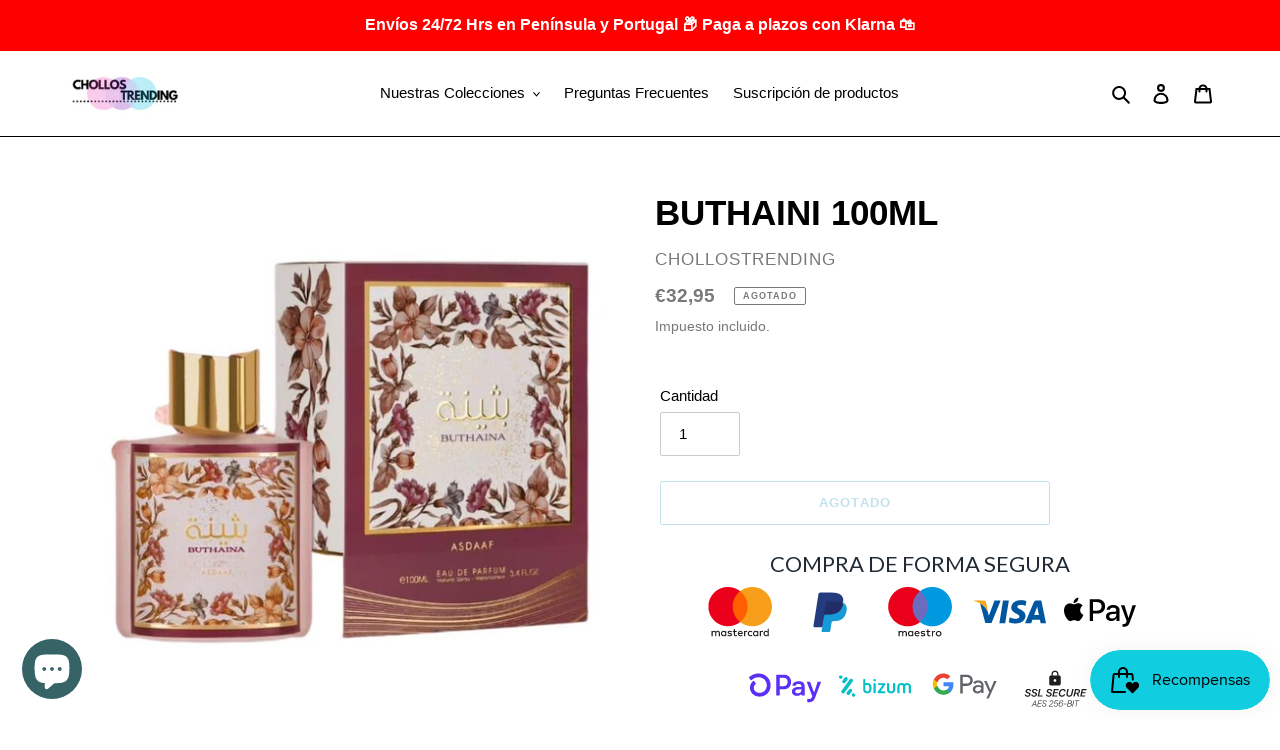

--- FILE ---
content_type: text/html; charset=utf-8
request_url: https://chollostrending.com/products/buthaini-100ml
body_size: 94527
content:
<!doctype html>
<html class="no-js" lang="es">
<head>
  <meta charset="utf-8">
  <meta http-equiv="X-UA-Compatible" content="IE=edge,chrome=1">
  <meta name="viewport" content="width=device-width,initial-scale=1">
  <meta name="theme-color" content="#83c5d9">

  <link rel="preconnect" href="https://cdn.shopify.com" crossorigin>
  <link rel="preconnect" href="https://fonts.shopify.com" crossorigin>
  <link rel="preconnect" href="https://monorail-edge.shopifysvc.com"><link rel="preload" href="//chollostrending.com/cdn/shop/t/1/assets/theme.css?v=130334378655867212291600890864" as="style">
  <link rel="preload" as="font" href="" type="font/woff2" crossorigin>
  <link rel="preload" as="font" href="" type="font/woff2" crossorigin>
  <link rel="preload" as="font" href="" type="font/woff2" crossorigin>
  <link rel="preload" href="//chollostrending.com/cdn/shop/t/1/assets/theme.js?v=48302440175313205141600890849" as="script">
  <link rel="preload" href="//chollostrending.com/cdn/shop/t/1/assets/lazysizes.js?v=63098554868324070131600890848" as="script"><link rel="canonical" href="https://chollostrending.com/products/buthaini-100ml"><link rel="shortcut icon" href="//chollostrending.com/cdn/shop/files/LOGO_TRENDING_32x32.png?v=1614307931" type="image/png"><title>BUTHAINI 100ML
&ndash; CHOLLOSTRENDING</title><meta name="description" content="Buthaina Perfume es una fragancia lujosa y sofisticada que encarna la esencia de la elegancia y la feminidad. La fragancia presenta una mezcla rica y compleja de notas florales y orientales. Las notas altas de bergamota y mandarina brindan una apertura brillante y fresca... CHOLLOSTRENDING"><!-- /snippets/social-meta-tags.liquid -->




<meta property="og:site_name" content="CHOLLOSTRENDING">
<meta property="og:url" content="https://chollostrending.com/products/buthaini-100ml">
<meta property="og:title" content="BUTHAINI 100ML">
<meta property="og:type" content="product">
<meta property="og:description" content="Buthaina Perfume es una fragancia lujosa y sofisticada que encarna la esencia de la elegancia y la feminidad. La fragancia presenta una mezcla rica y compleja de notas florales y orientales. Las notas altas de bergamota y mandarina brindan una apertura brillante y fresca... CHOLLOSTRENDING">

  <meta property="og:price:amount" content="32,95">
  <meta property="og:price:currency" content="EUR">

<meta property="og:image" content="http://chollostrending.com/cdn/shop/files/2_7a10fef1-664b-41c2-a944-2b369d5dbf61_1200x1200.jpg?v=1711993047">
<meta property="og:image:secure_url" content="https://chollostrending.com/cdn/shop/files/2_7a10fef1-664b-41c2-a944-2b369d5dbf61_1200x1200.jpg?v=1711993047">


<meta name="twitter:card" content="summary_large_image">
<meta name="twitter:title" content="BUTHAINI 100ML">
<meta name="twitter:description" content="Buthaina Perfume es una fragancia lujosa y sofisticada que encarna la esencia de la elegancia y la feminidad. La fragancia presenta una mezcla rica y compleja de notas florales y orientales. Las notas altas de bergamota y mandarina brindan una apertura brillante y fresca... CHOLLOSTRENDING">

  
<style data-shopify>
:root {
    --color-text: #000000;
    --color-text-rgb: 0, 0, 0;
    --color-body-text: #797979;
    --color-sale-text: #45bb02;
    --color-small-button-text-border: #3a3a3a;
    --color-text-field: #ffffff;
    --color-text-field-text: #000000;
    --color-text-field-text-rgb: 0, 0, 0;

    --color-btn-primary: #83c5d9;
    --color-btn-primary-darker: #5cb3cd;
    --color-btn-primary-text: #ffffff;

    --color-blankstate: rgba(121, 121, 121, 0.35);
    --color-blankstate-border: rgba(121, 121, 121, 0.2);
    --color-blankstate-background: rgba(121, 121, 121, 0.1);

    --color-text-focus:#404040;
    --color-overlay-text-focus:#e6e6e6;
    --color-btn-primary-focus:#5cb3cd;
    --color-btn-social-focus:#404040;
    --color-small-button-text-border-focus:#606060;
    --predictive-search-focus:#f2f2f2;

    --color-body: #ffffff;
    --color-bg: #ffffff;
    --color-bg-rgb: 255, 255, 255;
    --color-bg-alt: rgba(121, 121, 121, 0.05);
    --color-bg-currency-selector: rgba(121, 121, 121, 0.2);

    --color-overlay-title-text: #ffffff;
    --color-image-overlay: #8d7272;
    --color-image-overlay-rgb: 141, 114, 114;--opacity-image-overlay: 0.24;--hover-overlay-opacity: 0.64;

    --color-border: #000000;
    --color-border-form: #cccccc;
    --color-border-form-darker: #b3b3b3;

    --svg-select-icon: url(//chollostrending.com/cdn/shop/t/1/assets/ico-select.svg?v=29003672709104678581600890864);
    --slick-img-url: url(//chollostrending.com/cdn/shop/t/1/assets/ajax-loader.gif?v=41356863302472015721600890846);

    --font-weight-body--bold: 700;
    --font-weight-body--bolder: 700;

    --font-stack-header: Helvetica, Arial, sans-serif;
    --font-style-header: normal;
    --font-weight-header: 700;

    --font-stack-body: Helvetica, Arial, sans-serif;
    --font-style-body: normal;
    --font-weight-body: 400;

    --font-size-header: 26;

    --font-size-base: 15;

    --font-h1-desktop: 35;
    --font-h1-mobile: 32;
    --font-h2-desktop: 20;
    --font-h2-mobile: 18;
    --font-h3-mobile: 20;
    --font-h4-desktop: 17;
    --font-h4-mobile: 15;
    --font-h5-desktop: 15;
    --font-h5-mobile: 13;
    --font-h6-desktop: 14;
    --font-h6-mobile: 12;

    --font-mega-title-large-desktop: 65;

    --font-rich-text-large: 17;
    --font-rich-text-small: 13;

    
--color-video-bg: #f2f2f2;

    
    --global-color-image-loader-primary: rgba(0, 0, 0, 0.06);
    --global-color-image-loader-secondary: rgba(0, 0, 0, 0.12);
  }
</style>


  <style>*,::after,::before{box-sizing:border-box}body{margin:0}body,html{background-color:var(--color-body)}body,button{font-size:calc(var(--font-size-base) * 1px);font-family:var(--font-stack-body);font-style:var(--font-style-body);font-weight:var(--font-weight-body);color:var(--color-text);line-height:1.5}body,button{-webkit-font-smoothing:antialiased;-webkit-text-size-adjust:100%}.border-bottom{border-bottom:1px solid var(--color-border)}.btn--link{background-color:transparent;border:0;margin:0;color:var(--color-text);text-align:left}.text-right{text-align:right}.icon{display:inline-block;width:20px;height:20px;vertical-align:middle;fill:currentColor}.icon__fallback-text,.visually-hidden{position:absolute!important;overflow:hidden;clip:rect(0 0 0 0);height:1px;width:1px;margin:-1px;padding:0;border:0}svg.icon:not(.icon--full-color) circle,svg.icon:not(.icon--full-color) ellipse,svg.icon:not(.icon--full-color) g,svg.icon:not(.icon--full-color) line,svg.icon:not(.icon--full-color) path,svg.icon:not(.icon--full-color) polygon,svg.icon:not(.icon--full-color) polyline,svg.icon:not(.icon--full-color) rect,symbol.icon:not(.icon--full-color) circle,symbol.icon:not(.icon--full-color) ellipse,symbol.icon:not(.icon--full-color) g,symbol.icon:not(.icon--full-color) line,symbol.icon:not(.icon--full-color) path,symbol.icon:not(.icon--full-color) polygon,symbol.icon:not(.icon--full-color) polyline,symbol.icon:not(.icon--full-color) rect{fill:inherit;stroke:inherit}li{list-style:none}.list--inline{padding:0;margin:0}.list--inline>li{display:inline-block;margin-bottom:0;vertical-align:middle}a{color:var(--color-text);text-decoration:none}.h1,.h2,h1,h2{margin:0 0 17.5px;font-family:var(--font-stack-header);font-style:var(--font-style-header);font-weight:var(--font-weight-header);line-height:1.2;overflow-wrap:break-word;word-wrap:break-word}.h1 a,.h2 a,h1 a,h2 a{color:inherit;text-decoration:none;font-weight:inherit}.h1,h1{font-size:calc(((var(--font-h1-desktop))/ (var(--font-size-base))) * 1em);text-transform:none;letter-spacing:0}@media only screen and (max-width:749px){.h1,h1{font-size:calc(((var(--font-h1-mobile))/ (var(--font-size-base))) * 1em)}}.h2,h2{font-size:calc(((var(--font-h2-desktop))/ (var(--font-size-base))) * 1em);text-transform:uppercase;letter-spacing:.1em}@media only screen and (max-width:749px){.h2,h2{font-size:calc(((var(--font-h2-mobile))/ (var(--font-size-base))) * 1em)}}p{color:var(--color-body-text);margin:0 0 19.44444px}@media only screen and (max-width:749px){p{font-size:calc(((var(--font-size-base) - 1)/ (var(--font-size-base))) * 1em)}}p:last-child{margin-bottom:0}@media only screen and (max-width:749px){.small--hide{display:none!important}}.grid{list-style:none;margin:0;padding:0;margin-left:-30px}.grid::after{content:'';display:table;clear:both}@media only screen and (max-width:749px){.grid{margin-left:-22px}}.grid::after{content:'';display:table;clear:both}.grid--no-gutters{margin-left:0}.grid--no-gutters .grid__item{padding-left:0}.grid--table{display:table;table-layout:fixed;width:100%}.grid--table>.grid__item{float:none;display:table-cell;vertical-align:middle}.grid__item{float:left;padding-left:30px;width:100%}@media only screen and (max-width:749px){.grid__item{padding-left:22px}}.grid__item[class*="--push"]{position:relative}@media only screen and (min-width:750px){.medium-up--one-quarter{width:25%}.medium-up--push-one-third{width:33.33%}.medium-up--one-half{width:50%}.medium-up--push-one-third{left:33.33%;position:relative}}.site-header{position:relative;background-color:var(--color-body)}@media only screen and (max-width:749px){.site-header{border-bottom:1px solid var(--color-border)}}@media only screen and (min-width:750px){.site-header{padding:0 55px}.site-header.logo--center{padding-top:30px}}.site-header__logo{margin:15px 0}.logo-align--center .site-header__logo{text-align:center;margin:0 auto}@media only screen and (max-width:749px){.logo-align--center .site-header__logo{text-align:left;margin:15px 0}}@media only screen and (max-width:749px){.site-header__logo{padding-left:22px;text-align:left}.site-header__logo img{margin:0}}.site-header__logo-link{display:inline-block;word-break:break-word}@media only screen and (min-width:750px){.logo-align--center .site-header__logo-link{margin:0 auto}}.site-header__logo-image{display:block}@media only screen and (min-width:750px){.site-header__logo-image{margin:0 auto}}.site-header__logo-image img{width:100%}.site-header__logo-image--centered img{margin:0 auto}.site-header__logo img{display:block}.site-header__icons{position:relative;white-space:nowrap}@media only screen and (max-width:749px){.site-header__icons{width:auto;padding-right:13px}.site-header__icons .btn--link,.site-header__icons .site-header__cart{font-size:calc(((var(--font-size-base))/ (var(--font-size-base))) * 1em)}}.site-header__icons-wrapper{position:relative;display:-webkit-flex;display:-ms-flexbox;display:flex;width:100%;-ms-flex-align:center;-webkit-align-items:center;-moz-align-items:center;-ms-align-items:center;-o-align-items:center;align-items:center;-webkit-justify-content:flex-end;-ms-justify-content:flex-end;justify-content:flex-end}.site-header__account,.site-header__cart,.site-header__search{position:relative}.site-header__search.site-header__icon{display:none}@media only screen and (min-width:1400px){.site-header__search.site-header__icon{display:block}}.site-header__search-toggle{display:block}@media only screen and (min-width:750px){.site-header__account,.site-header__cart{padding:10px 11px}}.site-header__cart-title,.site-header__search-title{position:absolute!important;overflow:hidden;clip:rect(0 0 0 0);height:1px;width:1px;margin:-1px;padding:0;border:0;display:block;vertical-align:middle}.site-header__cart-title{margin-right:3px}.site-header__cart-count{display:flex;align-items:center;justify-content:center;position:absolute;right:.4rem;top:.2rem;font-weight:700;background-color:var(--color-btn-primary);color:var(--color-btn-primary-text);border-radius:50%;min-width:1em;height:1em}.site-header__cart-count span{font-family:HelveticaNeue,"Helvetica Neue",Helvetica,Arial,sans-serif;font-size:calc(11em / 16);line-height:1}@media only screen and (max-width:749px){.site-header__cart-count{top:calc(7em / 16);right:0;border-radius:50%;min-width:calc(19em / 16);height:calc(19em / 16)}}@media only screen and (max-width:749px){.site-header__cart-count span{padding:.25em calc(6em / 16);font-size:12px}}.site-header__menu{display:none}@media only screen and (max-width:749px){.site-header__icon{display:inline-block;vertical-align:middle;padding:10px 11px;margin:0}}@media only screen and (min-width:750px){.site-header__icon .icon-search{margin-right:3px}}.announcement-bar{z-index:10;position:relative;text-align:center;border-bottom:1px solid transparent;padding:2px}.announcement-bar__link{display:block}.announcement-bar__message{display:block;padding:11px 22px;font-size:calc(((16)/ (var(--font-size-base))) * 1em);font-weight:var(--font-weight-header)}@media only screen and (min-width:750px){.announcement-bar__message{padding-left:55px;padding-right:55px}}.site-nav{position:relative;padding:0;text-align:center;margin:25px 0}.site-nav a{padding:3px 10px}.site-nav__link{display:block;white-space:nowrap}.site-nav--centered .site-nav__link{padding-top:0}.site-nav__link .icon-chevron-down{width:calc(8em / 16);height:calc(8em / 16);margin-left:.5rem}.site-nav__label{border-bottom:1px solid transparent}.site-nav__link--active .site-nav__label{border-bottom-color:var(--color-text)}.site-nav__link--button{border:none;background-color:transparent;padding:3px 10px}.site-header__mobile-nav{z-index:11;position:relative;background-color:var(--color-body)}@media only screen and (max-width:749px){.site-header__mobile-nav{display:-webkit-flex;display:-ms-flexbox;display:flex;width:100%;-ms-flex-align:center;-webkit-align-items:center;-moz-align-items:center;-ms-align-items:center;-o-align-items:center;align-items:center}}.mobile-nav--open .icon-close{display:none}.main-content{opacity:0}.main-content .shopify-section{display:none}.main-content .shopify-section:first-child{display:inherit}.critical-hidden{display:none}</style>

  <script>
    window.performance.mark('debut:theme_stylesheet_loaded.start');

    function onLoadStylesheet() {
      performance.mark('debut:theme_stylesheet_loaded.end');
      performance.measure('debut:theme_stylesheet_loaded', 'debut:theme_stylesheet_loaded.start', 'debut:theme_stylesheet_loaded.end');

      var url = "//chollostrending.com/cdn/shop/t/1/assets/theme.css?v=130334378655867212291600890864";
      var link = document.querySelector('link[href="' + url + '"]');
      link.loaded = true;
      link.dispatchEvent(new Event('load'));
    }
  </script>

  <link rel="stylesheet" href="//chollostrending.com/cdn/shop/t/1/assets/theme.css?v=130334378655867212291600890864" type="text/css" media="print" onload="this.media='all';onLoadStylesheet()">

  <style>
    
    
    
    
    
    
  </style>

  <script>
    var theme = {
      breakpoints: {
        medium: 750,
        large: 990,
        widescreen: 1400
      },
      strings: {
        addToCart: "Agregar al carrito",
        soldOut: "Agotado",
        unavailable: "No disponible",
        regularPrice: "Precio habitual",
        salePrice: "Precio de venta",
        sale: "Oferta",
        fromLowestPrice: "de [price]",
        vendor: "Proveedor",
        showMore: "Ver más",
        showLess: "Mostrar menos",
        searchFor: "Buscar",
        addressError: "No se puede encontrar esa dirección",
        addressNoResults: "No results for that address",
        addressQueryLimit: "Se ha excedido el límite de uso de la API de Google . Considere la posibilidad de actualizar a un \u003ca href=\"https:\/\/developers.google.com\/maps\/premium\/usage-limits\"\u003ePlan Premium\u003c\/a\u003e.",
        authError: "Hubo un problema de autenticación con su cuenta de Google Maps.",
        newWindow: "Abre en una nueva ventana.",
        external: "Abre sitio externo.",
        newWindowExternal: "Abre sitio externo externo en una nueva ventana.",
        removeLabel: "Eliminar [product]",
        update: "Actualizar carrito",
        quantity: "Cantidad",
        discountedTotal: "Descuento total",
        regularTotal: "Precio regular total",
        priceColumn: "Ver la columna de Precio para detalles del descuento.",
        quantityMinimumMessage: "La cantidad debe ser 1 o más",
        cartError: "Se ha producido un error al actualizar tu carrito. Vuelve a intentarlo.",
        removedItemMessage: "Eliminó \u003cspan class=\"cart__removed-product-details\"\u003e([quantity]) [link]\u003c\/span\u003e de tu carrito de compra.",
        unitPrice: "Precio unitario",
        unitPriceSeparator: "por",
        oneCartCount: "1 artículo",
        otherCartCount: "[count] artículos",
        quantityLabel: "Cantidad: [count]",
        products: "Productos",
        loading: "Cargando",
        number_of_results: "[result_number] de [results_count]",
        number_of_results_found: "[results_count] resultados encontrados",
        one_result_found: "1 resultado encontrado"
      },
      moneyFormat: "€{{amount_with_comma_separator}}",
      moneyFormatWithCurrency: "€{{amount_with_comma_separator}} EUR",
      settings: {
        predictiveSearchEnabled: true,
        predictiveSearchShowPrice: false,
        predictiveSearchShowVendor: false
      },
      stylesheet: "//chollostrending.com/cdn/shop/t/1/assets/theme.css?v=130334378655867212291600890864"
    }

    document.documentElement.className = document.documentElement.className.replace('no-js', 'js');
  </script><script src="//chollostrending.com/cdn/shop/t/1/assets/theme.js?v=48302440175313205141600890849" defer="defer"></script>
  <script src="//chollostrending.com/cdn/shop/t/1/assets/lazysizes.js?v=63098554868324070131600890848" async="async"></script>

  <script type="text/javascript">
    if (window.MSInputMethodContext && document.documentMode) {
      var scripts = document.getElementsByTagName('script')[0];
      var polyfill = document.createElement("script");
      polyfill.defer = true;
      polyfill.src = "//chollostrending.com/cdn/shop/t/1/assets/ie11CustomProperties.min.js?v=146208399201472936201600890848";

      scripts.parentNode.insertBefore(polyfill, scripts);
    }
  </script>

  <script>window.performance && window.performance.mark && window.performance.mark('shopify.content_for_header.start');</script><meta name="google-site-verification" content="OmjXwHs9aJXApxLcKjTnloHYw0ba9_wh0qK4Dqh5riw">
<meta id="shopify-digital-wallet" name="shopify-digital-wallet" content="/49535418518/digital_wallets/dialog">
<meta name="shopify-checkout-api-token" content="f5a34c6595928f279a5531d3d9a0772d">
<meta id="in-context-paypal-metadata" data-shop-id="49535418518" data-venmo-supported="false" data-environment="production" data-locale="es_ES" data-paypal-v4="true" data-currency="EUR">
<link rel="alternate" hreflang="x-default" href="https://chollostrending.com/products/buthaini-100ml">
<link rel="alternate" hreflang="pt" href="https://chollostrending.com/pt/products/buthaini-100ml">
<link rel="alternate" type="application/json+oembed" href="https://chollostrending.com/products/buthaini-100ml.oembed">
<script async="async" src="/checkouts/internal/preloads.js?locale=es-ES"></script>
<link rel="preconnect" href="https://shop.app" crossorigin="anonymous">
<script async="async" src="https://shop.app/checkouts/internal/preloads.js?locale=es-ES&shop_id=49535418518" crossorigin="anonymous"></script>
<script id="apple-pay-shop-capabilities" type="application/json">{"shopId":49535418518,"countryCode":"ES","currencyCode":"EUR","merchantCapabilities":["supports3DS"],"merchantId":"gid:\/\/shopify\/Shop\/49535418518","merchantName":"CHOLLOSTRENDING","requiredBillingContactFields":["postalAddress","email","phone"],"requiredShippingContactFields":["postalAddress","email","phone"],"shippingType":"shipping","supportedNetworks":["visa","maestro","masterCard","amex"],"total":{"type":"pending","label":"CHOLLOSTRENDING","amount":"1.00"},"shopifyPaymentsEnabled":true,"supportsSubscriptions":true}</script>
<script id="shopify-features" type="application/json">{"accessToken":"f5a34c6595928f279a5531d3d9a0772d","betas":["rich-media-storefront-analytics"],"domain":"chollostrending.com","predictiveSearch":true,"shopId":49535418518,"locale":"es"}</script>
<script>var Shopify = Shopify || {};
Shopify.shop = "chollostrending.myshopify.com";
Shopify.locale = "es";
Shopify.currency = {"active":"EUR","rate":"1.0"};
Shopify.country = "ES";
Shopify.theme = {"name":"Debut","id":112820256918,"schema_name":"Debut","schema_version":"17.4.0","theme_store_id":796,"role":"main"};
Shopify.theme.handle = "null";
Shopify.theme.style = {"id":null,"handle":null};
Shopify.cdnHost = "chollostrending.com/cdn";
Shopify.routes = Shopify.routes || {};
Shopify.routes.root = "/";</script>
<script type="module">!function(o){(o.Shopify=o.Shopify||{}).modules=!0}(window);</script>
<script>!function(o){function n(){var o=[];function n(){o.push(Array.prototype.slice.apply(arguments))}return n.q=o,n}var t=o.Shopify=o.Shopify||{};t.loadFeatures=n(),t.autoloadFeatures=n()}(window);</script>
<script>
  window.ShopifyPay = window.ShopifyPay || {};
  window.ShopifyPay.apiHost = "shop.app\/pay";
  window.ShopifyPay.redirectState = null;
</script>
<script id="shop-js-analytics" type="application/json">{"pageType":"product"}</script>
<script defer="defer" async type="module" src="//chollostrending.com/cdn/shopifycloud/shop-js/modules/v2/client.init-shop-cart-sync_BohVdKDy.es.esm.js"></script>
<script defer="defer" async type="module" src="//chollostrending.com/cdn/shopifycloud/shop-js/modules/v2/chunk.common_SP2Dd4J3.esm.js"></script>
<script type="module">
  await import("//chollostrending.com/cdn/shopifycloud/shop-js/modules/v2/client.init-shop-cart-sync_BohVdKDy.es.esm.js");
await import("//chollostrending.com/cdn/shopifycloud/shop-js/modules/v2/chunk.common_SP2Dd4J3.esm.js");

  window.Shopify.SignInWithShop?.initShopCartSync?.({"fedCMEnabled":true,"windoidEnabled":true});

</script>
<script>
  window.Shopify = window.Shopify || {};
  if (!window.Shopify.featureAssets) window.Shopify.featureAssets = {};
  window.Shopify.featureAssets['shop-js'] = {"shop-cart-sync":["modules/v2/client.shop-cart-sync_DBvmA8A8.es.esm.js","modules/v2/chunk.common_SP2Dd4J3.esm.js"],"init-fed-cm":["modules/v2/client.init-fed-cm_QBy1ENRM.es.esm.js","modules/v2/chunk.common_SP2Dd4J3.esm.js"],"shop-button":["modules/v2/client.shop-button_xWhTL4sy.es.esm.js","modules/v2/chunk.common_SP2Dd4J3.esm.js"],"init-shop-cart-sync":["modules/v2/client.init-shop-cart-sync_BohVdKDy.es.esm.js","modules/v2/chunk.common_SP2Dd4J3.esm.js"],"init-shop-email-lookup-coordinator":["modules/v2/client.init-shop-email-lookup-coordinator_B_CX6lJm.es.esm.js","modules/v2/chunk.common_SP2Dd4J3.esm.js"],"init-windoid":["modules/v2/client.init-windoid_CoyE4j4h.es.esm.js","modules/v2/chunk.common_SP2Dd4J3.esm.js"],"pay-button":["modules/v2/client.pay-button_Dufzr0kt.es.esm.js","modules/v2/chunk.common_SP2Dd4J3.esm.js"],"shop-toast-manager":["modules/v2/client.shop-toast-manager_Cd6LuKXg.es.esm.js","modules/v2/chunk.common_SP2Dd4J3.esm.js"],"shop-cash-offers":["modules/v2/client.shop-cash-offers_DxMwKqBj.es.esm.js","modules/v2/chunk.common_SP2Dd4J3.esm.js","modules/v2/chunk.modal_B_RaUjbl.esm.js"],"shop-login-button":["modules/v2/client.shop-login-button_CCZ7lDEB.es.esm.js","modules/v2/chunk.common_SP2Dd4J3.esm.js","modules/v2/chunk.modal_B_RaUjbl.esm.js"],"avatar":["modules/v2/client.avatar_BTnouDA3.es.esm.js"],"init-shop-for-new-customer-accounts":["modules/v2/client.init-shop-for-new-customer-accounts_DnkryHe7.es.esm.js","modules/v2/client.shop-login-button_CCZ7lDEB.es.esm.js","modules/v2/chunk.common_SP2Dd4J3.esm.js","modules/v2/chunk.modal_B_RaUjbl.esm.js"],"init-customer-accounts-sign-up":["modules/v2/client.init-customer-accounts-sign-up_CHh-C8ED.es.esm.js","modules/v2/client.shop-login-button_CCZ7lDEB.es.esm.js","modules/v2/chunk.common_SP2Dd4J3.esm.js","modules/v2/chunk.modal_B_RaUjbl.esm.js"],"init-customer-accounts":["modules/v2/client.init-customer-accounts_CZLL_sxP.es.esm.js","modules/v2/client.shop-login-button_CCZ7lDEB.es.esm.js","modules/v2/chunk.common_SP2Dd4J3.esm.js","modules/v2/chunk.modal_B_RaUjbl.esm.js"],"shop-follow-button":["modules/v2/client.shop-follow-button_O5aFKBqG.es.esm.js","modules/v2/chunk.common_SP2Dd4J3.esm.js","modules/v2/chunk.modal_B_RaUjbl.esm.js"],"checkout-modal":["modules/v2/client.checkout-modal_azoecU4h.es.esm.js","modules/v2/chunk.common_SP2Dd4J3.esm.js","modules/v2/chunk.modal_B_RaUjbl.esm.js"],"lead-capture":["modules/v2/client.lead-capture_CLGK-CM6.es.esm.js","modules/v2/chunk.common_SP2Dd4J3.esm.js","modules/v2/chunk.modal_B_RaUjbl.esm.js"],"shop-login":["modules/v2/client.shop-login_CdTAdiB7.es.esm.js","modules/v2/chunk.common_SP2Dd4J3.esm.js","modules/v2/chunk.modal_B_RaUjbl.esm.js"],"payment-terms":["modules/v2/client.payment-terms_CZkIGNFf.es.esm.js","modules/v2/chunk.common_SP2Dd4J3.esm.js","modules/v2/chunk.modal_B_RaUjbl.esm.js"]};
</script>
<script>(function() {
  var isLoaded = false;
  function asyncLoad() {
    if (isLoaded) return;
    isLoaded = true;
    var urls = ["https:\/\/trust.conversionbear.com\/script?app=trust_badge\u0026shop=chollostrending.myshopify.com","https:\/\/cdn.kilatechapps.com\/media\/urgencypack\/49535418518.min.js?shop=chollostrending.myshopify.com","https:\/\/cdn.shopify.com\/s\/files\/1\/0683\/1371\/0892\/files\/splmn-shopify-prod-August-31.min.js?v=1693985059\u0026shop=chollostrending.myshopify.com","https:\/\/cdn.prooffactor.com\/javascript\/dist\/1.0\/jcr-widget.js?account_id=shopify:chollostrending.myshopify.com\u0026shop=chollostrending.myshopify.com","\/\/cdn.shopify.com\/proxy\/3d7e3d574167960c91c327301fa4393bd6001600c142efacb50d0a2df7163b45\/api.goaffpro.com\/loader.js?shop=chollostrending.myshopify.com\u0026sp-cache-control=cHVibGljLCBtYXgtYWdlPTkwMA","https:\/\/cdn.uplinkly-static.com\/apps\/sticky-cart\/master\/sticky-cart-detect.js?shop=chollostrending.myshopify.com","https:\/\/thegafapps.com\/visitorcounter\/visitorcounter.js?shop=chollostrending.myshopify.com","https:\/\/discount.orichi.info\/Content\/front.min.js?shop=chollostrending.myshopify.com","https:\/\/cdn.kilatechapps.com\/media\/ipcountryredirect\/49535418518.min.js?shop=chollostrending.myshopify.com","\/\/cdn.shopify.com\/proxy\/ecacd6c2be98df0aa3255310a13933905ea34062ffcfd58e462c283e3d61d6fe\/static.cdn.printful.com\/static\/js\/external\/shopify-product-customizer.js?v=0.28\u0026shop=chollostrending.myshopify.com\u0026sp-cache-control=cHVibGljLCBtYXgtYWdlPTkwMA","https:\/\/js.smile.io\/v1\/smile-shopify.js?shop=chollostrending.myshopify.com","https:\/\/static.2-b.io\/se\/2022\/09\/loader.61f6e8.js?shop=chollostrending.myshopify.com","https:\/\/www.hillteck.com\/order_verification\/cod_cron\/shopify_one_page_checkout_widget.min.js?shop=chollostrending.myshopify.com"];
    for (var i = 0; i < urls.length; i++) {
      var s = document.createElement('script');
      s.type = 'text/javascript';
      s.async = true;
      s.src = urls[i];
      var x = document.getElementsByTagName('script')[0];
      x.parentNode.insertBefore(s, x);
    }
  };
  if(window.attachEvent) {
    window.attachEvent('onload', asyncLoad);
  } else {
    window.addEventListener('load', asyncLoad, false);
  }
})();</script>
<script id="__st">var __st={"a":49535418518,"offset":3600,"reqid":"8a06cfb3-caa8-475d-8f0a-3c660e743d10-1765799887","pageurl":"chollostrending.com\/products\/buthaini-100ml","u":"b862764364d6","p":"product","rtyp":"product","rid":8793366823257};</script>
<script>window.ShopifyPaypalV4VisibilityTracking = true;</script>
<script id="captcha-bootstrap">!function(){'use strict';const t='contact',e='account',n='new_comment',o=[[t,t],['blogs',n],['comments',n],[t,'customer']],c=[[e,'customer_login'],[e,'guest_login'],[e,'recover_customer_password'],[e,'create_customer']],r=t=>t.map((([t,e])=>`form[action*='/${t}']:not([data-nocaptcha='true']) input[name='form_type'][value='${e}']`)).join(','),a=t=>()=>t?[...document.querySelectorAll(t)].map((t=>t.form)):[];function s(){const t=[...o],e=r(t);return a(e)}const i='password',u='form_key',d=['recaptcha-v3-token','g-recaptcha-response','h-captcha-response',i],f=()=>{try{return window.sessionStorage}catch{return}},m='__shopify_v',_=t=>t.elements[u];function p(t,e,n=!1){try{const o=window.sessionStorage,c=JSON.parse(o.getItem(e)),{data:r}=function(t){const{data:e,action:n}=t;return t[m]||n?{data:e,action:n}:{data:t,action:n}}(c);for(const[e,n]of Object.entries(r))t.elements[e]&&(t.elements[e].value=n);n&&o.removeItem(e)}catch(o){console.error('form repopulation failed',{error:o})}}const l='form_type',E='cptcha';function T(t){t.dataset[E]=!0}const w=window,h=w.document,L='Shopify',v='ce_forms',y='captcha';let A=!1;((t,e)=>{const n=(g='f06e6c50-85a8-45c8-87d0-21a2b65856fe',I='https://cdn.shopify.com/shopifycloud/storefront-forms-hcaptcha/ce_storefront_forms_captcha_hcaptcha.v1.5.2.iife.js',D={infoText:'Protegido por hCaptcha',privacyText:'Privacidad',termsText:'Términos'},(t,e,n)=>{const o=w[L][v],c=o.bindForm;if(c)return c(t,g,e,D).then(n);var r;o.q.push([[t,g,e,D],n]),r=I,A||(h.body.append(Object.assign(h.createElement('script'),{id:'captcha-provider',async:!0,src:r})),A=!0)});var g,I,D;w[L]=w[L]||{},w[L][v]=w[L][v]||{},w[L][v].q=[],w[L][y]=w[L][y]||{},w[L][y].protect=function(t,e){n(t,void 0,e),T(t)},Object.freeze(w[L][y]),function(t,e,n,w,h,L){const[v,y,A,g]=function(t,e,n){const i=e?o:[],u=t?c:[],d=[...i,...u],f=r(d),m=r(i),_=r(d.filter((([t,e])=>n.includes(e))));return[a(f),a(m),a(_),s()]}(w,h,L),I=t=>{const e=t.target;return e instanceof HTMLFormElement?e:e&&e.form},D=t=>v().includes(t);t.addEventListener('submit',(t=>{const e=I(t);if(!e)return;const n=D(e)&&!e.dataset.hcaptchaBound&&!e.dataset.recaptchaBound,o=_(e),c=g().includes(e)&&(!o||!o.value);(n||c)&&t.preventDefault(),c&&!n&&(function(t){try{if(!f())return;!function(t){const e=f();if(!e)return;const n=_(t);if(!n)return;const o=n.value;o&&e.removeItem(o)}(t);const e=Array.from(Array(32),(()=>Math.random().toString(36)[2])).join('');!function(t,e){_(t)||t.append(Object.assign(document.createElement('input'),{type:'hidden',name:u})),t.elements[u].value=e}(t,e),function(t,e){const n=f();if(!n)return;const o=[...t.querySelectorAll(`input[type='${i}']`)].map((({name:t})=>t)),c=[...d,...o],r={};for(const[a,s]of new FormData(t).entries())c.includes(a)||(r[a]=s);n.setItem(e,JSON.stringify({[m]:1,action:t.action,data:r}))}(t,e)}catch(e){console.error('failed to persist form',e)}}(e),e.submit())}));const S=(t,e)=>{t&&!t.dataset[E]&&(n(t,e.some((e=>e===t))),T(t))};for(const o of['focusin','change'])t.addEventListener(o,(t=>{const e=I(t);D(e)&&S(e,y())}));const B=e.get('form_key'),M=e.get(l),P=B&&M;t.addEventListener('DOMContentLoaded',(()=>{const t=y();if(P)for(const e of t)e.elements[l].value===M&&p(e,B);[...new Set([...A(),...v().filter((t=>'true'===t.dataset.shopifyCaptcha))])].forEach((e=>S(e,t)))}))}(h,new URLSearchParams(w.location.search),n,t,e,['guest_login'])})(!0,!0)}();</script>
<script integrity="sha256-52AcMU7V7pcBOXWImdc/TAGTFKeNjmkeM1Pvks/DTgc=" data-source-attribution="shopify.loadfeatures" defer="defer" src="//chollostrending.com/cdn/shopifycloud/storefront/assets/storefront/load_feature-81c60534.js" crossorigin="anonymous"></script>
<script crossorigin="anonymous" defer="defer" src="//chollostrending.com/cdn/shopifycloud/storefront/assets/shopify_pay/storefront-65b4c6d7.js?v=20250812"></script>
<script data-source-attribution="shopify.dynamic_checkout.dynamic.init">var Shopify=Shopify||{};Shopify.PaymentButton=Shopify.PaymentButton||{isStorefrontPortableWallets:!0,init:function(){window.Shopify.PaymentButton.init=function(){};var t=document.createElement("script");t.src="https://chollostrending.com/cdn/shopifycloud/portable-wallets/latest/portable-wallets.es.js",t.type="module",document.head.appendChild(t)}};
</script>
<script data-source-attribution="shopify.dynamic_checkout.buyer_consent">
  function portableWalletsHideBuyerConsent(e){var t=document.getElementById("shopify-buyer-consent"),n=document.getElementById("shopify-subscription-policy-button");t&&n&&(t.classList.add("hidden"),t.setAttribute("aria-hidden","true"),n.removeEventListener("click",e))}function portableWalletsShowBuyerConsent(e){var t=document.getElementById("shopify-buyer-consent"),n=document.getElementById("shopify-subscription-policy-button");t&&n&&(t.classList.remove("hidden"),t.removeAttribute("aria-hidden"),n.addEventListener("click",e))}window.Shopify?.PaymentButton&&(window.Shopify.PaymentButton.hideBuyerConsent=portableWalletsHideBuyerConsent,window.Shopify.PaymentButton.showBuyerConsent=portableWalletsShowBuyerConsent);
</script>
<script>
  function portableWalletsCleanup(e){e&&e.src&&console.error("Failed to load portable wallets script "+e.src);var t=document.querySelectorAll("shopify-accelerated-checkout .shopify-payment-button__skeleton, shopify-accelerated-checkout-cart .wallet-cart-button__skeleton"),e=document.getElementById("shopify-buyer-consent");for(let e=0;e<t.length;e++)t[e].remove();e&&e.remove()}function portableWalletsNotLoadedAsModule(e){e instanceof ErrorEvent&&"string"==typeof e.message&&e.message.includes("import.meta")&&"string"==typeof e.filename&&e.filename.includes("portable-wallets")&&(window.removeEventListener("error",portableWalletsNotLoadedAsModule),window.Shopify.PaymentButton.failedToLoad=e,"loading"===document.readyState?document.addEventListener("DOMContentLoaded",window.Shopify.PaymentButton.init):window.Shopify.PaymentButton.init())}window.addEventListener("error",portableWalletsNotLoadedAsModule);
</script>

<script type="module" src="https://chollostrending.com/cdn/shopifycloud/portable-wallets/latest/portable-wallets.es.js" onError="portableWalletsCleanup(this)" crossorigin="anonymous"></script>
<script nomodule>
  document.addEventListener("DOMContentLoaded", portableWalletsCleanup);
</script>

<script id='scb4127' type='text/javascript' async='' src='https://chollostrending.com/cdn/shopifycloud/privacy-banner/storefront-banner.js'></script><link id="shopify-accelerated-checkout-styles" rel="stylesheet" media="screen" href="https://chollostrending.com/cdn/shopifycloud/portable-wallets/latest/accelerated-checkout-backwards-compat.css" crossorigin="anonymous">
<style id="shopify-accelerated-checkout-cart">
        #shopify-buyer-consent {
  margin-top: 1em;
  display: inline-block;
  width: 100%;
}

#shopify-buyer-consent.hidden {
  display: none;
}

#shopify-subscription-policy-button {
  background: none;
  border: none;
  padding: 0;
  text-decoration: underline;
  font-size: inherit;
  cursor: pointer;
}

#shopify-subscription-policy-button::before {
  box-shadow: none;
}

      </style>

<script>window.performance && window.performance.mark && window.performance.mark('shopify.content_for_header.end');</script><link href="//chollostrending.com/cdn/shop/t/1/assets/paymentfont.scss.css?v=180299788570734082931764663559" rel="stylesheet" type="text/css" media="all" />
      
<!-- "snippets/booster-common.liquid" was not rendered, the associated app was uninstalled -->
  

  










<!-- BEGIN app block: shopify://apps/releasit-cod-form/blocks/app-embed/72faf214-4174-4fec-886b-0d0e8d3af9a2 -->

<!-- BEGIN app snippet: metafields-handlers -->




  <style>
      ._rsi-modal-shipping-rates,._rsi-modal-shipping-rates-title {
display: none !important;
}
  </style>




  
  <!-- END app snippet -->


  <!-- BEGIN app snippet: old-ext -->
  
<script type='application/javascript'>
      var _RSI_COD_FORM_SETTINGS = {"testMode":false,"visiblity":{"enabledOnlyForCountries_array":["ES","PT"],"enabledOnlyForProducts_array":["7278397390998","6908580036758","6805182513302","6790368329878","6740247609494","6727779942550","6723835592854","6668061999254","6543867150486","6071968465046","7294272864406","7111579402390","7307367284886","7331385802902","7337266118806","7442815484054","7446953132182","7460647960726","7479328407702","6927539110038","7495097974934","7593381331094","6082574221462","8027448934700","8107287904556","8166981239084","8221104210220","8356063052121","8361765765465","8399529214297","8404241318233","8516673175897","8518192595289","8518430163289","6686757879958","8570465026393","8571384562009","8600101355865","8606929322329","8676795122009","8752514269529","8793382551897","8793382420825","8793382322521","8793382125913","8793381863769","8793381732697","8793381536089","8793381339481","8793381011801","8793380880729","8793380749657","8793380553049","8793380192601","8793380061529","8793379930457","8793379701081","8793379570009","8793379373401","8793379144025","8793378849113","8793378750809","8793378554201","8793378324825","8793378062681","8793377636697","8793377407321","8793377243481","8793376948569","8793376817497","8793376588121","8793376555353","8793376358745","8793376162137","8793375768921","8793375703385","8793375539545","8793375408473","8793375113561","8793374687577","8793374359897","8793374228825","8793374130521","8793373966681","8793373737305","8793373507929","8793373278553","8793373081945","8793372885337","8793372655961","8793372426585","8793372229977","8793371771225","8793371148633","8793370624345","8793370526041","8793370100057","8793369870681","8793369641305","8793369510233","8793369084249","8793368854873","8793368691033","8793368461657","8793368265049","8793368068441","8793367871833","8793367642457","8793367544153","8793367347545","8793367216473","8793366823257","8793366692185","8831783043417","8831782879577","8831782682969","8831782453593","8831782256985","8831782027609","8831781798233","8831781634393","8831781470553","8831781306713","8831781142873","8831780946265","8831780520281","8831780356441","8831780061529","8831779832153","8832003211609","8832003408217","8837689016665","8837688885593","8837688820057","8837688787289","6649951191190","6757999378582","8894497489241","6187411243158","8848656335193","8894497194329","8894497227097","8894497390937","8894497292633","8894497685849","8894497587545","8894497915225","8894497063257","8894498242905","8894498373977","8894498111833","8894498210137","8894497358169","8894497096025","6690962538646","6797623656598","8921930039641","8921930137945","8921930695001","8921931809113","8921931579737","8921930563929","8921931645273","8921931055449","8921930793305","8921931252057","8921930400089","8921931415897","8921930957145","7329826701462","9718150005081","9820618031449","9820417818969","9820446949721","9820543648089","9820512354649","9820772303193","9820827844953","14808474091865","14825710190937","14827620434265","14845254304089","14845346709849","14845394649433","14845423321433","14845454811481","14846353932633","14846593302873","14846670111065","14846922719577","14847017451865","14873311019353","14873408995673","14886875758937","14886894338393","14893264306521","14893870940505","14941545169241","14945135362393","14945145389401","14957800620377","14965649572185","14998840017241","15105893925209","15106072478041","15153286742361","15153471914329","15153605214553","15153778786649","15154124587353","15166410686809","15153894064473","15189583724889","15225004523865","15227199095129","15227228225881","14980806803801","15304551432537","15316635025753","15317024702809","15332791877977","15365077827929","15367924744537","15367998275929","15378838094169","15378904416601","15378944524633","15388363227481","15388635529561","15391720374617","15418568999257","15418926956889","15435869159769","15435903107417","15491463872857","15497731440985","15498089922905","15498368221529","15498666344793","15531608441177","15531877400921","15532179128665","15532456509785","15576808489305","15576950964569","15577216614745","15577488458073","15592729215321","15592934146393","15601609605465","15601671438681","15602130813273","15613098197337","15628623315289","15628752388441","15629031080281","15635195625817","15635425001817","15635574980953","15678644388185","15678725882201","15679232737625","15725174096217","15725312737625","15725439746393","15725725614425","15725818478937","15778311897433","15787614208345","15790189707609","15792602644825","15803871428953","15803911864665","15806151426393","15806223876441","15825273848153","15825279648089","15825468391769","15825524195673","15825600840025","15828092551513","15828211892569","15849958113625","15850021028185","15850077192537","15850220355929","15851468030297","15851625972057","15851686723929","15851783946585","15851873468761","15851946738009","15884019237209","15884220989785","15884416319833","15897290735961","15897478267225","15913133375833","15913542123865","15915451482457","15916957565273","15959181721945","15959444128089","15959759389017","15967100469593","15974769328473"],"enabledOnlyForTotal":"0,0","isEnabledOnlyForCountries":true,"isEnabledOnlyForProducts":true,"totalLimitText":"Cash on Delivery is not available for orders above $1000, please use a different payment method."},"cartPage":{"isEnabled":true,"isSeperateButton":true},"productPage":{"addMode":"product-plus-cart","hideAddToCartButton":false,"hideQuickCheckoutButtons":false,"isEnabled":true},"buyNowButton":{"floatingEnabled":true,"floatingPos":"bottom","iconType":"none","shakerEnabled":true,"shakerType":"shake","style":{"bgColor":"rgba(89, 180, 12, 1)","borderColor":"rgba(0,0,0,1)","borderRadius":0,"borderWidth":0,"color":"rgba(255,255,255,1)","fontSizeFactor":1,"shadowOpacity":0.1},"text":"Compre contrareembolso"},"autocomplete":{"freeTrial":20,"isEnabled":false},"codFee":{"commission":300,"commissionName":"Tarifa de pago contra reembolso","isFeeEnabled":false,"isFeeTaxable":false},"abandonedCheckouts":{"autoOpen":true,"isEnabled":false},"localization":{"countryCode":"ES","country":{"code":"ES","label":{"t":{"en":"Spain"}},"phonePrefix":"+34"}},"form":{"allTaxesIncluded":{"isEnabled":true,"text":"Todos los impuestos incluidos."},"checkoutLines_array":[{"type":"subtotal","title":"Total parcial"},{"type":"shipping","title":"Transporte Contrareembolso"},{"type":"total","title":"Total"}],"discounts":{"applyButton":{"style":{"bgColor":"rgba(45, 194, 194, 1)"},"text":"Aplicar"},"checkoutLineText":"Descuentos","fieldLabel":"Código de descuento","isEnabled":true,"limitToOneCode":false},"fields":{"areLabelsEnabled":true,"items_array":[{"type":"first_name","position":0,"required":true,"showIcon":true,"label":"Nombre ","isActive":true,"n":{"ph":"Nombre ","minL":1,"maxL":250,"eInv":"","reg":""},"backendFields":{"label":{"t":{"en":"First name field","it":"Campo nome"}},"name":"first_name"}},{"type":"last_name","position":1,"required":true,"showIcon":true,"label":"Apellido","isActive":true,"n":{"ph":"Apellido","minL":1,"maxL":250,"eInv":"","reg":""},"backendFields":{"label":{"t":{"en":"Last name field","it":"Campo cognome"}},"name":"last_name"}},{"type":"address","position":2,"required":true,"showIcon":true,"label":"Calle y numero,planta,puerta...","isActive":true,"n":{"ph":"Ej: Calle xxxx Nº10 2-A","minL":1,"maxL":250,"eInv":"","reg":""},"backendFields":{"label":{"t":{"en":"Address field","it":"Campo indirizzo"}},"name":"address"}},{"type":"civic_number","position":3,"required":true,"showIcon":true,"label":"Número,Planta,Puerta...","isActive":false,"n":{"ph":"Número,Planta,Puerta...","minL":1,"maxL":250,"eInv":"","reg":""},"backendFields":{"label":{"t":{"en":"Civic number field","it":"Campo numero civico"}},"name":"civic_number"}},{"type":"city","position":4,"required":true,"showIcon":true,"label":"Ciudad","isActive":true,"n":{"ph":"Ciudad","minL":1,"maxL":250,"eInv":"","reg":""},"backendFields":{"label":{"t":{"en":"City field","it":"Campo città"}},"name":"city"}},{"type":"province_country_field","position":5,"required":true,"rmCanaries":true,"rmMelilla":true,"rmBalears":false,"label":"Provincia","disableDd":false,"n":{"ph":"Provincia"},"isActive":true,"backendFields":{"label":{"t":{"en":"Province field"}},"name":"province_country_field","replacesType":"province","elementType":"select","options":[{"label":"A Coruña","value":"C"},{"label":"Álava","value":"VI"},{"label":"Albacete","value":"AB"},{"label":"Alicante","value":"A"},{"label":"Almería","value":"AL"},{"label":"Asturias","value":"O"},{"label":"Ávila","value":"AV"},{"label":"Badajoz","value":"BA"},{"label":"Balears","value":"PM"},{"label":"Barcelona","value":"B"},{"label":"Burgos","value":"BU"},{"label":"Cáceres","value":"CC"},{"label":"Cádiz","value":"CA"},{"label":"Cantabria","value":"S"},{"label":"Castellón","value":"CS"},{"label":"Ceuta","value":"CE"},{"label":"Ciudad Real","value":"CR"},{"label":"Córdoba","value":"CO"},{"label":"Cuenca","value":"CU"},{"label":"Guipúzcoa","value":"SS"},{"label":"Girona","value":"GI"},{"label":"Granada","value":"GR"},{"label":"Guadalajara","value":"GU"},{"label":"Huelva","value":"H"},{"label":"Huesca","value":"HU"},{"label":"Jaén","value":"J"},{"label":"La Rioja","value":"LO"},{"label":"Las Palmas","value":"GC"},{"label":"León","value":"LE"},{"label":"Lleida","value":"L"},{"label":"Lugo","value":"LU"},{"label":"Madrid","value":"M"},{"label":"Málaga","value":"MA"},{"label":"Melilla","value":"ML"},{"label":"Murcia","value":"MU"},{"label":"Navarra","value":"NA"},{"label":"Ourense","value":"OR"},{"label":"Palencia","value":"P"},{"label":"Pontevedra","value":"PO"},{"label":"Salamanca","value":"SA"},{"label":"Santa Cruz de Tenerife","value":"TF"},{"label":"Segovia","value":"SG"},{"label":"Sevilla","value":"SE"},{"label":"Soria","value":"SO"},{"label":"Tarragona","value":"T"},{"label":"Teruel","value":"TE"},{"label":"Toledo","value":"TO"},{"label":"Valencia","value":"V"},{"label":"Valladolid","value":"VA"},{"label":"Vizcaya","value":"BI"},{"label":"Zamora","value":"ZA"},{"label":"Zaragoza","value":"Z"}]}},{"type":"zip_code","position":6,"required":true,"showIcon":true,"label":"Código postal","isActive":true,"n":{"ph":"Código postal","minL":1,"maxL":250,"eInv":"","reg":""},"backendFields":{"label":{"t":{"en":"Zip code field","it":"Campo codice postale (CAP)"}},"name":"zip_code"}},{"type":"phone","position":7,"required":true,"showIcon":true,"label":"Teléfono","isActive":true,"n":{"ph":"Teléfono","minL":1,"maxL":250,"reg":""},"iconType":"phone","backendFields":{"label":{"t":{"en":"Phone field","it":"Campo telefono"}},"name":"phone"}},{"type":"note","position":8,"required":false,"label":"Notas para el pedido","isActive":true,"n":{"ph":"Notas para el pedido","minL":1,"maxL":250,"eInv":"","reg":""},"backendFields":{"label":{"t":{"en":"Order note field","it":"Campo nota sull'ordine"}},"name":"note"}},{"type":"email","position":9,"required":false,"showIcon":true,"label":"Correo electrónico","isActive":true,"n":{"ph":"Correo electrónico","minL":1,"maxL":250},"backendFields":{"label":{"t":{"en":"Email field","it":"Campo email"}},"name":"email"}},{"type":"newsletter_subscribe_checkbox","position":10,"label":"Subcríbete a nuestro boletín (Promociones EXCLUSIVAS)","isActive":true,"backendFields":{"label":{"t":{"en":"Newsletter field","it":"Campo iscrizione marketing"}},"name":"newsletter_subscribe_checkbox"}},{"type":"terms_accept_checkbox","position":11,"required":true,"label":"Asegurese que los datos de envío son correctos. El precio total esta detallado arriba. Al completar su compra contrareembolso, SE COMPROMETE A RECIBIR EL PAQUETE (Si no esta segur@ no continue con el pedido) *Es Obligatorio Marcar esta casilla*","isActive":true,"backendFields":{"label":{"t":{"en":"Accept terms field","it":"Campo accettazione dei termini"}},"name":"terms_accept_checkbox"}}],"style":{"bgColor":"rgba(169, 181, 211, 0.09)","borderColor":"rgba(203,203,203,1)","borderRadius":9,"borderStyle":"all","borderWidth":1,"shadowOpacity":0.2},"title":"Ingrese su dirección de envío","titleAlign":"left"},"generalTexts":{"errors":{"invalidDiscountCode":"Inserte un código de descuento válido.","invalidEmail":"Inserta una dirección de correo electrónico válida.","invalidGeneric":"Enter a valid value.","invalidPhone":"Inserta un número de teléfono válido.","oneDiscountCodeAllowed":"Solo se permite 1 código de descuento por pedido.","required":"Este campo es requerido."},"free":"Gratis","selectShippingRate":"Seleccione un método de envío"},"hasDraftChoButton":true,"header":{"showClose":true,"title":"Pedido Contrareembolso","titleStyle":{"alignment":"left","color":"rgba(0,0,0,1)","fontSizeFactor":1,"fontWeight":"600"}},"hideCheckoutLines":false,"isEmbedded":false,"isRtlEnabled":false,"isUsingAppEmbed":true,"isUsingScriptTag":true,"isUsingSpCdn":true,"oneTickUpsells":{"mainTitle":"We have offers for you!"},"style":{"bgColor":"rgba(255,255,255,1)","borderColor":"rgba(0,0,0,1)","borderRadius":9,"borderWidth":0,"color":"rgba(0,0,0,1)","fontSizeFactor":1,"shadowOpacity":0.2},"submitButton":{"iconType":"none","shakerEnabled":true,"style":{"bgColor":"rgba(91, 170, 14, 1)","borderColor":"rgba(0,0,0,1)","borderRadius":2,"borderWidth":0,"color":"rgba(255,255,255,1)","fontSizeFactor":1,"shadowOpacity":0.1},"text":"Completa tu compra {order_total}"},"currentPage":"","currentStatus":"","postUrl":"/apps/rsi-cod-form-do-not-change/create-order"},"taxes":{"applyOn":"products-only","isEnabled":false,"isIncluded":true,"isShipSeparate":false,"onlyForCountries":"","rate":"19","shipRate":"19","shipTaxName":"SHIPPING_TAX","taxName":"VAT"},"tracking":{"disableAllEvents":false,"items_array":[]},"shippingRates":{"isAutomatic":false,"items_array":[{"type":"custom","title":"Envio Contrareembolso Portugal","desc":"","price":800,"condition":[],"priority":3,"onlyForCs":["PT"],"onlyForPs":false},{"type":"custom","title":"Envio Contrareembolso Baleares","desc":"","price":800,"condition":[],"priority":2,"onlyForPs":["PM"],"onlyForCs":false},{"type":"custom","title":"Envio Contrareembolso","desc":"","price":0,"condition":[],"priority":1,"onlyForPs":false,"onlyForCs":false},{"type":"default","title":"Default rate","price":0,"priority":0}]},"integrations":{"codFee":false},"general":{"blockQuantity":"0","bsMess":"Tu IP, email o número de teléfono están bloqueados por realizar anteriormente pedidos fraudulentos en Chollostrending. Se ha procedido a reclamación, de los gastos de envíos ocasionados tal como se indica en nuestras políticas contrareembolso. Puede comprar de momento, abonando lo que pida con antelación, ya sea por tarjeta, Paypal etc. \nSi realizo un pedido y no ha contestado a nuestros mensajes, llamadas o email de confirmación, de igual manera esta bloqueado de este servicio (no se le reclama nada pero tampoco se le sirve nada contrareembolso)\n\n*Si ya ha realizado un pedido contrareembolso y vuelve a solicitar otro en el plazo inferior de 10 minutos, no se preocupe, sus datos están bloqueados de manera temporal para evitar fraude. Puede realizar otro pedido pasado ese tiempo.....","disableAutofill":false,"disableAutomaticDs":false,"formVersion":"v1","messChannelPreference":"sms","noTagsToOrders":false,"paymentMethod":{"name":"Cash on Delivery (COD)","isEnabled":true},"redirectToCustomPage":{"isEnabled":true,"messHtml":"<p style=\"text-align: center;\"><span style=\"font-size: 24px;\"><strong><span style=\"color: rgb(53, 152, 219);\">&iexcl;Gracias por su compra! </span>🎉</strong></span></p>\n<p style=\"text-align: center;\"><span style=\"font-size: 18px; color: rgb(0, 0, 0);\"><strong>Tu pedido saldra muy pronto de nuestra tienda y te lo llevara <span style=\"text-decoration: underline;\">GLS</span> a la direccion indicada. Es posible que contactemos contigo por WhatsApp, Email o llamada si detectamos algun error en la direccion o para verificar que el pedido es correcto.</strong></span></p>\n<p style=\"text-align: center;\"><span style=\"font-size: 18px;\"><strong><span style=\"color: rgb(224, 62, 45);\">N&ordm; de Pedido:</span>&nbsp;<a title=\"N&ordm; Pedido:\" href=\"{order_number}\">{order_number}</a></strong></span></p>\n<p style=\"text-align: center;\"><span style=\"font-size: 18px;\"><strong><span style=\"color: rgb(224, 62, 45);\">Importe total: </span><a title=\"Importe total de su pedido:\" href=\"{order_total}\">{order_total}</a></strong></span></p>\n<p style=\"text-align: center;\"><span style=\"font-size: 18px; color: rgb(0, 0, 0);\"><strong><span style=\"text-decoration: underline;\">!Recuerda tener el importe en efectivo justo,los repartidores no suelen llevar cambio! </span>Las entregas se realizan de lunes a viernes a lo largo del dia, sin una hora en concreto determinada.</strong></span></p>\n<p style=\"text-align: center;\"><span style=\"text-decoration: underline;\"><span style=\"font-size: 18px; color: rgb(224, 62, 45); text-decoration: underline;\"><strong>**IMPORTANTE**</strong></span></span></p>\n<p style=\"text-align: center;\"><span style=\"font-size: 18px; color: rgb(224, 62, 45);\"><strong>Una vez tu pedido a sido enviado, no puede ser cancelado ni rechazado en el momento de la entrega, de la misma manera las ausencias repetidas en la direccion indicada o el total desinteres en la entrega del pedido seran gestionadas como pedido fraudulento a nuestra empresa.</strong></span></p>\n<p style=\"text-align: center;\"><span style=\"font-size: 18px; color: rgb(224, 62, 45);\"><strong>De acuerdo a la ley 34/2002 de comercio electronico,toda compra cursada y confirmada por internet ha de ser aceptada una vez a sido enviada.</strong></span></p>\n<p style=\"text-align: center;\"><span style=\"font-size: 18px; color: rgb(0, 0, 0);\"><strong>Puede ver nuestro apartado de servicio contrareembolso haciendo click aqui: <span style=\"color: rgb(53, 152, 219);\"><a style=\"color: rgb(53, 152, 219);\" href=\"https://chollostrending.com/pages/pedidos-contrareembolso\">https://chollostrending.com/pages/pedidos-contrareembolso</a></span></strong></span></p>","type":"message","url":"","wpMess":"","wpPhNum":""},"saveOrdersAsDrafts":false,"saveUtms":false,"sendSms":true,"storefrontAccessToken":"be95958b6c6747fb8e6dd031ef8c573e","webPixelId":"gid://shopify/WebPixel/2681241945"},"upsells":{"addButton":{"shakerEnabled":true,"style":{"bgColor":"rgba(235, 211, 11, 1)","borderColor":"rgba(126, 211, 33, 1)","borderRadius":3,"borderWidth":2,"color":"rgba(255,255,255,1)","shadowOpacity":1},"text":"Agregar a su pedido"},"isPostPurchase":false,"maxNum":1,"noThanksButton":{"style":{"bgColor":"rgba(255, 255, 255, 1)","borderColor":"rgba(0,0,0,1)","borderRadius":2,"borderWidth":2,"color":"rgba(0, 0, 0, 1)","shadowOpacity":0.1},"text":"No gracias, completar mi pedido"},"showQuantitySelector":true,"topText":"¡Agregue {product_name} a su pedido!","isEnabled":false,"postUrl":"/apps/rsi-cod-form-do-not-change/get-upsell"},"reportPostUrl":"/apps/rsi-cod-form-do-not-change/send-report","messOtp":{"attempts":3,"isEnabled":false,"mode":"sms","smsMess":"{otp_code} es su código de verificación para su pedido.","tAttemptsExceeded":"Ha alcanzado el límite de reenvíos, intente nuevamente con un número de teléfono diferente.","tChangePhone":"Cambiar número de teléfono","tDescription":"Se envió un código de verificación por SMS a su número de teléfono {phone_number}. Ingrese su código a continuación para verificar su número de teléfono:","tInvalidCode":"El código que ingresaste no es válido, inténtalo de nuevo.","tNewCodeSent":"Se envió un nuevo código por SMS a su número de teléfono {phone_number}. Introduce el código de arriba.","tResend":"Reenviar codigo","tTitle":"Verifica tu número de teléfono para completar tu pedido","tVerify":"Verificar","tYourCode":"Tu codigo","postUrl":"/apps/rsi-cod-form-do-not-change/get-phone-number-otp"},"isSpCdnActive":true};
    </script>
  



  
    <script type='application/javascript'>
      var _RSI_COD_FORM_POSTAL_CODES_CONFIG = {"activeType":"exclude","value":""};
    </script>
  


<script src='https://cdn.shopify.com/extensions/019b131d-32bb-7502-b2b8-22885f30acd8/releasit-cod-form-326/assets/datepicker.min.js' defer></script><script src='https://cdn.shopify.com/extensions/019b131d-32bb-7502-b2b8-22885f30acd8/releasit-cod-form-326/assets/get-form-script.min.js' defer></script><script id='rsi-cod-form-product-cache' type='application/json'>
  {"id":8793366823257,"title":"BUTHAINI 100ML","handle":"buthaini-100ml","description":"\u003cdiv class=\"short_description\" data-mce-fragment=\"1\"\u003e\n\u003cp\u003e\u003cspan style=\"color: rgb(0, 0, 0);\"\u003eButhaina Perfume es una fragancia lujosa y sofisticada que encarna la esencia de la elegancia y la feminidad. \u003c\/span\u003e\u003c\/p\u003e\n\u003cp\u003e\u003cspan style=\"color: rgb(0, 0, 0);\"\u003eLa fragancia presenta una mezcla rica y compleja de notas florales y orientales.\u003c\/span\u003e\u003c\/p\u003e\n\u003cp\u003e\u003cspan style=\"color: rgb(0, 0, 0);\"\u003e \u003cstrong\u003eLas notas altas\u003c\/strong\u003e de bergamota y mandarina brindan una apertura brillante y fresca, \u003cstrong\u003emientras que el corazón\u003c\/strong\u003e de jazmín, ylang-ylang y rosa turca agrega un toque romántico y floral. \u003c\/span\u003e\u003c\/p\u003e\n\u003cp\u003e\u003cspan style=\"color: rgb(0, 0, 0);\"\u003e\u003cstrong\u003eLas notas de fondo de vainilla\u003c\/strong\u003e, almizcle y sándalo le dan a la fragancia un acabado cálido y reconfortante, haciéndola perfecta para ocasiones especiales o para el uso diario para quienes aman un aroma clásico y atemporal\u003c\/span\u003e\u003c\/p\u003e\n\u003c\/div\u003e\n\u003cdiv id=\"product-description-short-835\" data-mce-fragment=\"1\" itemprop=\"description\"\u003e\u003c\/div\u003e","published_at":"2024-04-01T19:37:25+02:00","created_at":"2024-04-01T19:37:27+02:00","vendor":"CHOLLOSTRENDING","type":"","tags":["Belleza","catalogo","home","Más vendido","Perfume Árabes","Perfumes Árabes","promoção"],"price":3295,"price_min":3295,"price_max":3295,"available":false,"price_varies":false,"compare_at_price":1650,"compare_at_price_min":1650,"compare_at_price_max":1650,"compare_at_price_varies":false,"variants":[{"id":48072448442713,"title":"Default Title","option1":"Default Title","option2":null,"option3":null,"sku":null,"requires_shipping":true,"taxable":false,"featured_image":null,"available":false,"name":"BUTHAINI 100ML","public_title":null,"options":["Default Title"],"price":3295,"weight":0,"compare_at_price":1650,"inventory_management":"shopify","barcode":null,"requires_selling_plan":false,"selling_plan_allocations":[]}],"images":["\/\/chollostrending.com\/cdn\/shop\/files\/2_7a10fef1-664b-41c2-a944-2b369d5dbf61.jpg?v=1711993047"],"featured_image":"\/\/chollostrending.com\/cdn\/shop\/files\/2_7a10fef1-664b-41c2-a944-2b369d5dbf61.jpg?v=1711993047","options":["Title"],"media":[{"alt":null,"id":46113926185305,"position":1,"preview_image":{"aspect_ratio":1.0,"height":700,"width":700,"src":"\/\/chollostrending.com\/cdn\/shop\/files\/2_7a10fef1-664b-41c2-a944-2b369d5dbf61.jpg?v=1711993047"},"aspect_ratio":1.0,"height":700,"media_type":"image","src":"\/\/chollostrending.com\/cdn\/shop\/files\/2_7a10fef1-664b-41c2-a944-2b369d5dbf61.jpg?v=1711993047","width":700}],"requires_selling_plan":false,"selling_plan_groups":[],"content":"\u003cdiv class=\"short_description\" data-mce-fragment=\"1\"\u003e\n\u003cp\u003e\u003cspan style=\"color: rgb(0, 0, 0);\"\u003eButhaina Perfume es una fragancia lujosa y sofisticada que encarna la esencia de la elegancia y la feminidad. \u003c\/span\u003e\u003c\/p\u003e\n\u003cp\u003e\u003cspan style=\"color: rgb(0, 0, 0);\"\u003eLa fragancia presenta una mezcla rica y compleja de notas florales y orientales.\u003c\/span\u003e\u003c\/p\u003e\n\u003cp\u003e\u003cspan style=\"color: rgb(0, 0, 0);\"\u003e \u003cstrong\u003eLas notas altas\u003c\/strong\u003e de bergamota y mandarina brindan una apertura brillante y fresca, \u003cstrong\u003emientras que el corazón\u003c\/strong\u003e de jazmín, ylang-ylang y rosa turca agrega un toque romántico y floral. \u003c\/span\u003e\u003c\/p\u003e\n\u003cp\u003e\u003cspan style=\"color: rgb(0, 0, 0);\"\u003e\u003cstrong\u003eLas notas de fondo de vainilla\u003c\/strong\u003e, almizcle y sándalo le dan a la fragancia un acabado cálido y reconfortante, haciéndola perfecta para ocasiones especiales o para el uso diario para quienes aman un aroma clásico y atemporal\u003c\/span\u003e\u003c\/p\u003e\n\u003c\/div\u003e\n\u003cdiv id=\"product-description-short-835\" data-mce-fragment=\"1\" itemprop=\"description\"\u003e\u003c\/div\u003e"}
</script>
<script id='rsi-cod-form-product-collections-cache' type='application/json'>
  [{"id":234022437014,"handle":"belleza","title":"Belleza","updated_at":"2025-12-14T13:07:10+01:00","body_html":"","published_at":"2021-01-11T01:11:27+01:00","sort_order":"manual","template_suffix":"","disjunctive":true,"rules":[{"column":"tag","relation":"equals","condition":"belleza"}],"published_scope":"web","image":{"created_at":"2021-01-12T23:27:14+01:00","alt":null,"width":1400,"height":425,"src":"\/\/chollostrending.com\/cdn\/shop\/collections\/belleza_alargada.jpg?v=1610491182"}},{"id":619881431385,"handle":"perfumes-arabes","title":"PERFUMES ARABES","updated_at":"2025-12-14T13:07:10+01:00","body_html":"\u003cp\u003e\u003cspan style=\"color: #000000;\"\u003e\u003cb\u003eDistribuimos el mayor catalogo de perfumes arabes. \u003c\/b\u003e\u003c\/span\u003e\u003cspan style=\"color: #000000;\"\u003e\u003cspan style=\"vertical-align: inherit;\"\u003e\u003cspan style=\"vertical-align: inherit;\"\u003ePor favor si no encuentra alguna fragancia árabe, contactenos. \u003cstrong\u003e\u003cem\u003eTODOS LOS PERFUMES QUE OFRECEMOS SON 100% ORIGINALES CON SELLO DE GARANTÍA.  \u003c\/em\u003e\u003c\/strong\u003e\u003c\/span\u003e\u003c\/span\u003e\u003c\/span\u003e\u003c\/p\u003e","published_at":"2024-04-01T17:32:37+02:00","sort_order":"manual","template_suffix":"","disjunctive":true,"rules":[{"column":"tag","relation":"equals","condition":"arabes"},{"column":"tag","relation":"equals","condition":"Perfumes árabes"}],"published_scope":"web","image":{"created_at":"2024-04-01T19:01:36+02:00","alt":null,"width":1400,"height":425,"src":"\/\/chollostrending.com\/cdn\/shop\/collections\/1400x425.png?v=1711990897"}}]
</script>

  <script type='application/javascript'>
    var _RSI_COD_FORM_QUANTIY_OFFERS = [{"id":1683263562393,"type":"quantity-offer","isActive":true,"name":"Oferta por cantidad 1","pIds":["8356063052121","8107287904556","7442815484054","7337266118806","7307367284886","6740247609494","6723835592854","6082574221462","6071968465046","7278397390998","8361765765465","7404189188246","7331385802902","6805182513302","6668061999254","6649951191190","6543867150486","8404241318233","6908580036758","8516673175897","8518192595289","6686757879958","8399529214297","8570465026393","8571384562009","8600101355865","8606929322329","8676795122009","8752514269529","8793382551897","8793382420825","8793382322521","8793382125913","8793381863769","8793381732697","8793381536089","8793381339481","8793381011801","8793380880729","8793380749657","8793380553049","8793380192601","8793380061529","8793379930457","8793379701081","8793379570009","8793379373401","8793379144025","8793378849113","8793378750809","8793378554201","8793378324825","8793378062681","8793377636697","8793377407321","8793377243481","8793376948569","8793376817497","8793376588121","8793376555353","8793376358745","8793376162137","8793375768921","8793375703385","8793375539545","8793375408473","8793375113561","8793374687577","8793374359897","8793374228825","8793374130521","8793373966681","8793373737305","8793373507929","8793373278553","8793373081945","8793372885337","8793372655961","8793372426585","8793372229977","8793371771225","8793371148633","8793370624345","8793370526041","8793370100057","8793369870681","8793369641305","8793369510233","8793369084249","8793368854873","8793368691033","8793368461657","8793368265049","8793368068441","8793367871833","8793367642457","8793367544153","8793367347545","8793367216473","8793366823257","8793366692185","8894497489241","8848656335193","8894497194329","8894497227097","8832003211609","8832003408217","8837688820057","8831780946265","8921930137945","8894497390937","8894497292633","8894497685849","8894497587545","8921930039641","8831782027609","8831781306713","8831781142873","8831780520281","8921930695001","8921931809113","8921931579737","8894497915225","8894497063257","8831781634393","8921930563929","8831782682969","8831783043417","8831782256985","8831782453593","8831782879577","8894498242905","8894498373977","8831781798233","8837688885593","8921931645273","8921931055449","8831780061529","8831781470553","8831780356441","8921930793305","8921931252057","8921930400089","8894498111833","8921931415897","8837689016665","8894498210137","8894497358169","8921930957145","8837688787289","8831779832153","8894497096025","14827620434265","9718150005081","14847017451865","14846670111065","14846922719577","14846593302873","14886894338393","9820618031449","9820417818969","9820446949721","9820543648089","9820827844953","9820772303193","14873311019353","9820512354649","14845254304089","14893264306521","14808474091865","14893870940505","14886875758937","14873408995673","14846353932633","14845423321433","14845454811481","14845346709849","14845394649433","14941545169241","14945135362393","14945145389401","14957800620377","14965649572185","14998840017241","15105893925209","15106072478041","15153286742361","15153471914329","15153605214553","15153778786649","15154124587353","15166410686809","15153894064473","15189583724889","15225004523865","15227199095129","15227228225881","14980806803801","15304551432537","15316635025753","15317024702809","15332791877977","15365077827929","15367924744537","15367998275929","15378838094169","15378904416601","15378944524633","15388363227481","15388635529561","15391720374617","15418568999257","15418926956889","15435869159769","15435903107417","15491463872857","15497731440985","15498089922905","15498368221529","15498666344793","15531608441177","15531877400921","15532179128665","15532456509785","15576808489305","15576950964569","15577216614745","15577488458073","15592729215321","15592934146393","15601609605465","15601671438681","15602130813273","15613098197337","15628623315289","15628752388441","15629031080281","15635195625817","15635425001817","15635574980953","15678644388185","15678725882201","15679232737625","15725174096217","15725312737625","15725439746393","15725725614425","15725818478937","15778311897433","15787614208345","15790189707609","15792602644825","15803871428953","15803911864665","15806151426393","15806223876441","15825273848153","15825279648089","15825468391769","15825524195673","15825600840025","15828092551513","15828211892569","15849958113625","15850021028185","15850077192537","15850220355929","15851468030297","15851625972057","15851686723929","15851783946585","15851873468761","15851946738009","15884019237209","15884220989785","15884416319833","15897290735961","15897478267225","15913133375833","15913542123865","15915451482457","15916957565273","15959181721945","15959444128089","15959759389017","15967100469593","15974769328473"],"offers":[{"pos":0,"title":"Compra 1 unidad","qty":1,"ds":{"t":"none","v":0},"pres":false,"plaque":"","plaqueBgC":"rgba(175,175,175,1)","imgUrl":""},{"pos":1,"title":"¡Compra 2 unidades con un 10% de descuento!","qty":2,"ds":{"t":"percentage","v":1000},"pres":false,"plaque":"-10%","plaqueBgC":"rgba(0,116,191,1)","imgUrl":""},{"pos":2,"title":"¡Compra 3 unidades con un 15% de descuento!","qty":3,"ds":{"t":"percentage","v":1500},"pres":false,"plaque":"-15%","plaqueBgC":"rgba(0,116,191,1)","imgUrl":""}],"selBC":"rgba(0,116,191,1)","selBgC":"rgba(217,235,246,1)","hideImg":false,"hideVN":true,"disableVariants":false,"noShowIfQuantityIsGreater":true},{"id":1694647995133,"type":"quantity-offer","isActive":true,"name":"Nueva oferta 2","pIds":["8518430163289"],"offers":[{"pos":0,"title":"Compra 1 unidad","qty":1,"ds":{"t":"none","v":0},"prC":"rgba(0,0,0,1)","pres":false,"plaque":"Ahorra 0%","plaqueBgC":"rgba(175,175,175,1)","imgUrl":""},{"pos":1,"title":"¡Compra 2 unidades con un 30% de descuento!","qty":2,"ds":{"t":"percentage","v":3000,"d":{"id":"gid://shopify/DiscountCodeNode/2220850217305","code":"RSI_QUANTITY_11026685982"}},"prC":"rgba(0,0,0,1)","pres":false,"plaque":"Ahorra 30%","plaqueBgC":"rgba(0,116,191,1)","imgUrl":""},{"pos":2,"title":"¡Compra 3 unidades con un 60% de descuento! OFERTA ÚNICA ","qty":3,"ds":{"t":"percentage","v":6000,"d":{"id":"gid://shopify/DiscountCodeNode/2220850250073","code":"RSI_QUANTITY_12126685982"}},"prC":"rgba(0,0,0,1)","pres":false,"plaque":"Ahorra 60%","plaqueBgC":"rgba(0,116,191,1)","imgUrl":""}],"selBC":"rgba(0,116,191,1)","selBgC":"rgba(217,235,246,1)","hideImg":false,"hideVN":false}];
  </script>


  <script type='application/javascript'>
    var _RSI_COD_FORM_TICK_UPS = [{"name":"Garantia de 6 meses","id":1670109705249,"prods":"all","title":"Garantia de 6 meses Extra","price":595,"text":"Añade {title} por SOLO {price}","ticked":false,"isActive":true,"bgC":"rgba(0,0,0,1)","c":"rgba(248, 149, 3, 1)","bW":3,"bC":"rgba(29, 158, 6, 1)","tC":"rgba(2,117,255,1)","plT":""},{"name":"Producto Extra picador,c. verduras,pica 4-1 y tupper vs cuchara","id":1683253851351,"prods":["7331385802902","6805182513302","8518192595289","6686757879958"],"title":"Báscula digital de cuchara","price":995,"text":"Añadir {title} por solo {price} ","desc":"OFERTA ÚNICA, MAS DEL 50% DE DESCUENTO","descC":"rgba(89,89,89,1)","ticked":false,"isActive":true,"bgC":"rgba(217,235,246,1)","c":"rgba(0,0,0,1)","bW":2,"bC":"rgba(0,116,191,1)","bSty":"dashed-animated","tC":"rgba(2,117,255,1)","plT":"","connP":"8399529214297","imgUrl":"https://cdn.shopify.com/s/files/1/0495/3541/8518/files/VID-20230504-WA0002_1.gif?v=1683171105","connV":"46700434817369","connDisc":1000},{"name":"producto piernas vs cervical","id":1687511233786,"prods":["6723835592854"],"title":"Almohada Cervical ","price":1995,"text":"Agrega al pedido {title} por solo {price} (Mas del 50% DESCUENTO)","desc":"","descC":"rgba(89,89,89,1)","ticked":false,"isActive":true,"bgC":"rgba(217,235,246,1)","c":"rgba(0,0,0,1)","bW":2,"bC":"rgba(0,116,191,1)","bSty":"dashed-animated","tC":"rgba(2,117,255,1)","plT":"","connP":"7442815484054","imgUrl":"https://cdn.shopify.com/s/files/1/0495/3541/8518/files/2_0335b1e3-5e49-4b6a-943a-52ba2738e734.jpg?v=1650562489","connV":"41687840489622","connDisc":1000},{"name":"producto cervical vs piernas","id":1687512456942,"prods":["7442815484054"],"title":"Almohada Piernas ","price":995,"text":"Agrega {title} por solo {price} (Mas del 50% DESCUENTO)","desc":"","descC":"rgba(89,89,89,1)","ticked":false,"isActive":true,"bgC":"rgba(217,235,246,1)","c":"rgba(0,0,0,1)","bW":2,"bC":"rgba(0,116,191,1)","bSty":"dashed-animated","tC":"rgba(2,117,255,1)","plT":"","connP":"6723835592854","imgUrl":"https://cdn.shopify.com/s/files/1/0495/3541/8518/files/portada_1dbc119c-2034-48b3-a7d1-ea2c0298ee94.jpg?v=1619900779","connV":"39759397126294","connDisc":1000},{"name":"producto extra cuchara vs picador 300","id":1691492853243,"prods":["8399529214297"],"title":"Picador Eléctrico 300ml Cristal","price":1350,"text":"Agrega {title} por solo {price} ","desc":"OFERTA ÚNICA, MAS DEL 50% DE DESCUENTO","descC":"rgba(89,89,89,1)","ticked":false,"isActive":true,"bgC":"rgba(217,235,246,1)","c":"rgba(0,0,0,1)","bW":2,"bC":"rgba(0,116,191,1)","bSty":"dashed-animated","tC":"rgba(2,117,255,1)","plT":"","connP":"7331385802902","imgUrl":"","connV":"44018454561068","connDisc":1345},{"name":"lampara led vs led","id":1694464095129,"prods":["8516673175897"],"title":" 3 LED + Mando + 12 pilas","price":1495,"text":"Agrega {title} por solo {price}","desc":"OFERTA ÚNICA","descC":"rgba(89,89,89,1)","ticked":false,"isActive":true,"bgC":"rgba(217,235,246,1)","c":"rgba(0,0,0,1)","bW":2,"bC":"rgba(0,116,191,1)","bSty":"dashed-animated","tC":"rgba(2,117,255,1)","plT":"","connP":"8027448934700","imgUrl":"https://cdn.shopify.com/s/files/1/0495/3541/8518/products/luz-led-nocturna-con-control-remoto-inal_main-3.jpg?v=1669472544","connV":"44022792126764","connDisc":900},{"name":"LED, LÁMPARA MULTI VS LÁMPARA LED","id":1694464607657,"prods":["8027448934700","8600101355865"],"title":"LÁMPARA 5 LED","price":1995,"text":"Agrega {title} por solo {price}","desc":"","descC":"rgba(89,89,89,1)","ticked":false,"isActive":true,"bgC":"rgba(217,235,246,1)","c":"rgba(0,0,0,1)","bW":2,"bC":"rgba(0,116,191,1)","bSty":"dashed-animated","tC":"rgba(2,117,255,1)","plT":"","connP":"8516673175897","imgUrl":"https://cdn.shopify.com/s/files/1/0495/3541/8518/files/10_782b9823-ab73-42f4-971b-7972e3da80c8.jpg?v=1694459784","connV":"47115240341849","connDisc":900},{"name":"PICADOR 4-1 VS PATATAS","id":1694649016312,"prods":["8518192595289"],"title":"Patatas Horneadas Microondas","price":895,"text":"Agrega {title} por solo {price}","desc":"OFERTA ÚNICA, MAS DEL 50% DE DESCUENTO","descC":"rgba(89,89,89,1)","ticked":false,"isActive":true,"bgC":"rgba(217,235,246,1)","c":"rgba(0,0,0,1)","bW":2,"bC":"rgba(0,116,191,1)","bSty":"dashed-animated","tC":"rgba(2,117,255,1)","plT":"","connP":"8518430163289","imgUrl":"https://cdn.shopify.com/s/files/1/0495/3541/8518/files/1_7b8d8f58-5973-4f2c-88be-ca8b76ac6151.jpg?v=1694646664","connV":"47124249346393","connDisc":1100},{"name":"radiador y estufas vs calefactor baño","id":1699529475173,"prods":["8571384562009","8107287904556"],"title":"Calefactor Ventilador","price":1495,"text":"Agrega {title} por solo {price}","desc":"OFERTA ÚNICA, CON 50% DE DESCUENTO","descC":"rgba(89,89,89,1)","ticked":false,"isActive":true,"bgC":"rgba(217,235,246,1)","c":"rgba(0,0,0,1)","bW":2,"bC":"rgba(0,116,191,1)","bSty":"dashed-animated","tC":"rgba(2,117,255,1)","plT":"","connP":"6071968465046","imgUrl":"https://cdn.shopify.com/s/files/1/0495/3541/8518/files/167057232895111.gif?v=1670575419","connV":"37514640621718","connDisc":1000},{"name":"LÁMPARA G VS CONSOLA 20K","id":1702301583113,"prods":["8606929322329"],"title":"Lámpara Multifunción  ","price":2495,"text":"Agrega {title} por solo {price}","desc":"OFERTA ÚNICA","descC":"rgba(89,89,89,1)","ticked":false,"isActive":true,"bgC":"rgba(217,235,246,1)","c":"rgba(0,0,0,1)","bW":2,"bC":"rgba(0,116,191,1)","bSty":"dashed-animated","tC":"rgba(2,117,255,1)","plT":"","connP":"8600101355865","imgUrl":"https://cdn.shopify.com/s/files/1/0495/3541/8518/files/1_c5db6b5a-4c92-4ecb-ae80-2306431aed92.jpg?v=1701727068","connV":"47488715981145","connDisc":1000},{"name":"consola 20k vs lámpara G","id":1702301986671,"prods":["8600101355865"],"title":"Videoconsola 20.000 juegos","price":2995,"text":"Agrega {title} por solo {price}","desc":"OFERTA ÚNICA","descC":"rgba(89,89,89,1)","ticked":false,"isActive":true,"bgC":"rgba(217,235,246,1)","c":"rgba(0,0,0,1)","bW":2,"bC":"rgba(0,116,191,1)","bSty":"dashed-animated","tC":"rgba(2,117,255,1)","plT":"","connP":"8606929322329","imgUrl":"https://cdn.shopify.com/s/files/1/0495/3541/8518/files/4_96deb0a1-1923-4417-b15c-3e8893669f54.jpg?v=1702298605","connV":"47534073938265","connDisc":900},{"name":"SET VINO VS OSOS ROSAS","id":1706564503315,"prods":["8676795122009"],"title":"SET VINO PROFESIONAL ENOLOGÍA","price":1495,"text":"Agrega {title} por sólo {price}","desc":"OFERTA ÚNICA, CON 50% DE DESCUENTO.","descC":"rgba(89,89,89,1)","ticked":false,"isActive":true,"bgC":"rgba(217,235,246,1)","c":"rgba(0,0,0,1)","bW":2,"bC":"rgba(0,116,191,1)","bSty":"dashed-animated","tC":"rgba(2,117,255,1)","plT":"","connP":"8570465026393","imgUrl":"https://cdn.shopify.com/s/files/1/0495/3541/8518/files/2_376c1526-2f6b-4dcd-850b-1dba8e515073.jpg?v=1699457273","connV":"47343197127001","connDisc":1500},{"name":"set vino vs pack sv","id":1707218137215,"prods":["8689944396121"],"title":"SET VINO PROFESIONAL ENOLOGÍA","price":1495,"text":"Agrega {title} por solo {price}","desc":"OFERTA ÚNICA, CON 50% DE DESCUENTO.","descC":"rgba(89,89,89,1)","ticked":false,"isActive":true,"bgC":"rgba(217,235,246,1)","c":"rgba(0,0,0,1)","bW":2,"bC":"rgba(253, 73, 42, 1)","bSty":"dashed-animated","tC":"rgba(2,117,255,1)","plT":"","connP":"8570465026393","imgUrl":"https://cdn.shopify.com/s/files/1/0495/3541/8518/files/2_376c1526-2f6b-4dcd-850b-1dba8e515073.jpg?v=1699457273","connV":"47343197127001","connDisc":1500},{"name":"BALIZA V16 GEOLOCALIZADA/HOMOLOGADA DGT","id":1731347567389,"prods":"all","title":"1 BALIZA V16 GEOLOCALIZADA/HOMOLOGADA DGT","price":2995,"text":"Agrega {title} por solo {price}","desc":"OFERTA ÚNICA","descC":"rgba(89,89,89,1)","ticked":false,"isActive":true,"bgC":"rgb(255, 235, 104)","c":"rgba(0,0,0,1)","bW":2,"bC":"rgb(218, 14, 38)","bSty":"dashed-animated","tC":"rgba(2,117,255,1)","plT":"","connP":false,"imgUrl":"https://cdn.shopify.com/s/files/1/0495/3541/8518/files/10_f48c2000-5988-4855-9f9a-0dccd91ab424.jpg?v=1752238678"}];
  </script>


  <script type='application/javascript'>
    var _RSI_COD_FORM_DOWNSELLS = [{"id":1683255323415,"isActive":true,"name":"Descuento 5% por cierre de formulario","prods":"all","minCl":"2","title":"Espera!","titleC":"rgba(0,0,0,1)","subt":"Tenemos un Descuento para ti!","subtC":"rgba(45,45,45,1)","plque":{"text":"OBTÉN UN DESCUENTO EXTRA EN TU PEDIDO:","textC":"rgba(0,0,0,1","bgC":"rgba(255,44,78,1)","c":"rgba(255,255,255,1)","widthF":1},"eText":"¿Quieres completar tu pedido?","eTextC":"rgba(0,0,0,1)","ds":{"t":"percentage","v":500,"d":{"id":"gid://shopify/DiscountCodeNode/2220850184537","code":"RSI_DOWNSELL_0970685982"}},"atB":{"t":"COMPLETA EL PEDIDO CON {discount} DE DESCUENTO","shkT":"bounce","icT":"coupon1","bgC":"rgba(255,44,78,1)","c":"rgba(255,255,255,1)","bR":25,"bW":0,"bC":"rgba(0,0,0,1)","shO":0.1,"fsF":1.1},"ntB":{"t":"No Gracias","bgC":"rgba(255,255,255,1)","c":"rgba(0,0,0,1)","bR":50,"bW":2,"bC":"rgba(0,0,0,1)","shO":0,"fsF":1}}];
  </script>

<script type='application/javascript'>
  
  var _RSI_COD_FORM_MONEY_FORMAT = '€{{amount_with_comma_separator}}';
  
</script>
<script type='application/javascript'>
  var _RSI_COD_FORM_SWIFFY_JS_URL = "https://cdn.shopify.com/extensions/019b131d-32bb-7502-b2b8-22885f30acd8/releasit-cod-form-326/assets/swiffy-slider.min.js";
  var _RSI_COD_FORM_SWIFFY_CSS_URL = "https://cdn.shopify.com/extensions/019b131d-32bb-7502-b2b8-22885f30acd8/releasit-cod-form-326/assets/swiffy-slider.min.css";
</script>
<script>
  var _RSI_COD_FORM_CSS_URL = "https://cdn.shopify.com/extensions/019b131d-32bb-7502-b2b8-22885f30acd8/releasit-cod-form-326/assets/style.min.css";
  var _RSI_COD_FORM_CSS_DATE_URL = "https://cdn.shopify.com/extensions/019b131d-32bb-7502-b2b8-22885f30acd8/releasit-cod-form-326/assets/datepicker.min.css";

  var RSI_CSS_LOADER = function () {
    var head = document.head;
    var link1 = document.createElement('link');

    link1.type = 'text/css';
    link1.rel = 'stylesheet';
    link1.href = _RSI_COD_FORM_CSS_URL;

    var link2 = document.createElement('link');

    link2.type = 'text/css';
    link2.rel = 'stylesheet';
    link2.href = _RSI_COD_FORM_CSS_DATE_URL;

    head.appendChild(link1);
    head.appendChild(link2);
  };

  if (document.readyState === 'interactive' || document.readyState === 'complete') {
    RSI_CSS_LOADER();
  } else {
    document.addEventListener('DOMContentLoaded', RSI_CSS_LOADER);
  }
</script>
<style>
  button._rsi-buy-now-button,
  div._rsi-buy-now-button,
  a._rsi-buy-now-button {
    width: 100%;
    font-weight: 600;
    padding: 12px 20px 14px;
    font-size: 16px;
    text-align: center;
    line-height: 1.3;
    margin-top: 10px;
    cursor: pointer;
    display: -webkit-box;
    display: -ms-flexbox;
    display: flex;
    -webkit-box-pack: center;
    -ms-flex-pack: center;
    justify-content: center;
    -webkit-box-align: center;
    -ms-flex-align: center;
    align-items: center;
    text-decoration: none;
    font-family: inherit;
    min-height: 51px;
    height: auto;
    border: 0 !important;
    -webkit-appearance: none;
    -moz-appearance: none;
    appearance: none;
    -webkit-box-sizing: border-box;
    box-sizing: border-box;
  }

  ._rsi-buy-now-button > span {
    font-weight: inherit !important;
    font-size: inherit !important;
    text-align: inherit !important;
    line-height: inherit !important;
    text-decoration: inherit !important;
    font-family: inherit !important;
    -webkit-box-ordinal-group: 2;
    -ms-flex-order: 1;
    order: 1;
    color: inherit !important;
    margin: 0;
  }

  product-form.product-form .product-form__buttons ._rsi-buy-now-button._rsi-buy-now-button-product {
    margin-bottom: 10px;
  }

  ._rsi-buy-now-button-subtitle {
    display: block;
    font-weight: 400;
    opacity: 0.95;
    font-size: 90%;
    margin-top: 3px;
    color: inherit !important;
  }

  ._rsi-buy-now-button ._rsi-button-icon {
    -webkit-box-flex: 0;
    -ms-flex-positive: 0;
    flex-grow: 0;
    -ms-flex-negative: 0;
    flex-shrink: 0;
    border: none;
    outline: none;
    box-shadow: none;
    stroke: none;
    height: auto;
    width: auto;
  }

  ._rsi-buy-now-button ._rsi-button-icon._rsi-button-icon-left {
    -webkit-box-ordinal-group: 1;
    -ms-flex-order: 0;
    order: 0;
    margin-right: 7px;
    margin-left: 0;
  }

  ._rsi-buy-now-button._rsi-buy-now-button-with-subtitle ._rsi-button-icon._rsi-button-icon-left {
    margin-right: 14px;
  }

  ._rsi-buy-now-button ._rsi-button-icon._rsi-button-icon-right {
    -webkit-box-ordinal-group: 3;
    -ms-flex-order: 2;
    order: 2;
    margin-left: 7px;
    margin-right: 7px;
  }

  ._rsi-buy-now-button._rsi-buy-now-button-with-subtitle ._rsi-button-icon._rsi-button-icon-right {
    margin-left: 14px;
  }

  ._rsi-buy-now-button-floating {
    width: 100%;
    position: fixed;
    left: 0;
    right: 0;
    bottom: 0;
    z-index: 100099900;
    padding: 0;
  }

  ._rsi-buy-now-button-floating[data-position='top'] {
    bottom: unset;
    top: 0;
  }

  ._rsi-buy-now-button-floating ._rsi-buy-now-button {
    min-height: 53px;
    margin-top: 0;
  }

  #_rsi-cod-form-embed,
  #_rsi-cod-form-modal {
    display: none;
  }
</style>


<!-- END app snippet -->


<!-- END app block --><script src="https://cdn.shopify.com/extensions/019b0dc3-7dc9-7a3e-9c02-81d8e6d8c2bb/smile-shopify-app-extensions-258/assets/smile-loader.js" type="text/javascript" defer="defer"></script>
<script src="https://cdn.shopify.com/extensions/019a2447-b23c-7353-98dd-0ebd300648f6/theme-app-ext-9/assets/superlemon-loader.js" type="text/javascript" defer="defer"></script>
<link href="https://cdn.shopify.com/extensions/019a2447-b23c-7353-98dd-0ebd300648f6/theme-app-ext-9/assets/superlemon.css" rel="stylesheet" type="text/css" media="all">
<script src="https://cdn.shopify.com/extensions/019b20d0-9a5e-7393-ae06-1e4b7b31f75b/avada-app-183/assets/avada-subscription.js" type="text/javascript" defer="defer"></script>
<script src="https://cdn.shopify.com/extensions/7bc9bb47-adfa-4267-963e-cadee5096caf/inbox-1252/assets/inbox-chat-loader.js" type="text/javascript" defer="defer"></script>
<link href="https://monorail-edge.shopifysvc.com" rel="dns-prefetch">
<script>(function(){if ("sendBeacon" in navigator && "performance" in window) {try {var session_token_from_headers = performance.getEntriesByType('navigation')[0].serverTiming.find(x => x.name == '_s').description;} catch {var session_token_from_headers = undefined;}var session_cookie_matches = document.cookie.match(/_shopify_s=([^;]*)/);var session_token_from_cookie = session_cookie_matches && session_cookie_matches.length === 2 ? session_cookie_matches[1] : "";var session_token = session_token_from_headers || session_token_from_cookie || "";function handle_abandonment_event(e) {var entries = performance.getEntries().filter(function(entry) {return /monorail-edge.shopifysvc.com/.test(entry.name);});if (!window.abandonment_tracked && entries.length === 0) {window.abandonment_tracked = true;var currentMs = Date.now();var navigation_start = performance.timing.navigationStart;var payload = {shop_id: 49535418518,url: window.location.href,navigation_start,duration: currentMs - navigation_start,session_token,page_type: "product"};window.navigator.sendBeacon("https://monorail-edge.shopifysvc.com/v1/produce", JSON.stringify({schema_id: "online_store_buyer_site_abandonment/1.1",payload: payload,metadata: {event_created_at_ms: currentMs,event_sent_at_ms: currentMs}}));}}window.addEventListener('pagehide', handle_abandonment_event);}}());</script>
<script id="web-pixels-manager-setup">(function e(e,d,r,n,o){if(void 0===o&&(o={}),!Boolean(null===(a=null===(i=window.Shopify)||void 0===i?void 0:i.analytics)||void 0===a?void 0:a.replayQueue)){var i,a;window.Shopify=window.Shopify||{};var t=window.Shopify;t.analytics=t.analytics||{};var s=t.analytics;s.replayQueue=[],s.publish=function(e,d,r){return s.replayQueue.push([e,d,r]),!0};try{self.performance.mark("wpm:start")}catch(e){}var l=function(){var e={modern:/Edge?\/(1{2}[4-9]|1[2-9]\d|[2-9]\d{2}|\d{4,})\.\d+(\.\d+|)|Firefox\/(1{2}[4-9]|1[2-9]\d|[2-9]\d{2}|\d{4,})\.\d+(\.\d+|)|Chrom(ium|e)\/(9{2}|\d{3,})\.\d+(\.\d+|)|(Maci|X1{2}).+ Version\/(15\.\d+|(1[6-9]|[2-9]\d|\d{3,})\.\d+)([,.]\d+|)( \(\w+\)|)( Mobile\/\w+|) Safari\/|Chrome.+OPR\/(9{2}|\d{3,})\.\d+\.\d+|(CPU[ +]OS|iPhone[ +]OS|CPU[ +]iPhone|CPU IPhone OS|CPU iPad OS)[ +]+(15[._]\d+|(1[6-9]|[2-9]\d|\d{3,})[._]\d+)([._]\d+|)|Android:?[ /-](13[3-9]|1[4-9]\d|[2-9]\d{2}|\d{4,})(\.\d+|)(\.\d+|)|Android.+Firefox\/(13[5-9]|1[4-9]\d|[2-9]\d{2}|\d{4,})\.\d+(\.\d+|)|Android.+Chrom(ium|e)\/(13[3-9]|1[4-9]\d|[2-9]\d{2}|\d{4,})\.\d+(\.\d+|)|SamsungBrowser\/([2-9]\d|\d{3,})\.\d+/,legacy:/Edge?\/(1[6-9]|[2-9]\d|\d{3,})\.\d+(\.\d+|)|Firefox\/(5[4-9]|[6-9]\d|\d{3,})\.\d+(\.\d+|)|Chrom(ium|e)\/(5[1-9]|[6-9]\d|\d{3,})\.\d+(\.\d+|)([\d.]+$|.*Safari\/(?![\d.]+ Edge\/[\d.]+$))|(Maci|X1{2}).+ Version\/(10\.\d+|(1[1-9]|[2-9]\d|\d{3,})\.\d+)([,.]\d+|)( \(\w+\)|)( Mobile\/\w+|) Safari\/|Chrome.+OPR\/(3[89]|[4-9]\d|\d{3,})\.\d+\.\d+|(CPU[ +]OS|iPhone[ +]OS|CPU[ +]iPhone|CPU IPhone OS|CPU iPad OS)[ +]+(10[._]\d+|(1[1-9]|[2-9]\d|\d{3,})[._]\d+)([._]\d+|)|Android:?[ /-](13[3-9]|1[4-9]\d|[2-9]\d{2}|\d{4,})(\.\d+|)(\.\d+|)|Mobile Safari.+OPR\/([89]\d|\d{3,})\.\d+\.\d+|Android.+Firefox\/(13[5-9]|1[4-9]\d|[2-9]\d{2}|\d{4,})\.\d+(\.\d+|)|Android.+Chrom(ium|e)\/(13[3-9]|1[4-9]\d|[2-9]\d{2}|\d{4,})\.\d+(\.\d+|)|Android.+(UC? ?Browser|UCWEB|U3)[ /]?(15\.([5-9]|\d{2,})|(1[6-9]|[2-9]\d|\d{3,})\.\d+)\.\d+|SamsungBrowser\/(5\.\d+|([6-9]|\d{2,})\.\d+)|Android.+MQ{2}Browser\/(14(\.(9|\d{2,})|)|(1[5-9]|[2-9]\d|\d{3,})(\.\d+|))(\.\d+|)|K[Aa][Ii]OS\/(3\.\d+|([4-9]|\d{2,})\.\d+)(\.\d+|)/},d=e.modern,r=e.legacy,n=navigator.userAgent;return n.match(d)?"modern":n.match(r)?"legacy":"unknown"}(),u="modern"===l?"modern":"legacy",c=(null!=n?n:{modern:"",legacy:""})[u],f=function(e){return[e.baseUrl,"/wpm","/b",e.hashVersion,"modern"===e.buildTarget?"m":"l",".js"].join("")}({baseUrl:d,hashVersion:r,buildTarget:u}),m=function(e){var d=e.version,r=e.bundleTarget,n=e.surface,o=e.pageUrl,i=e.monorailEndpoint;return{emit:function(e){var a=e.status,t=e.errorMsg,s=(new Date).getTime(),l=JSON.stringify({metadata:{event_sent_at_ms:s},events:[{schema_id:"web_pixels_manager_load/3.1",payload:{version:d,bundle_target:r,page_url:o,status:a,surface:n,error_msg:t},metadata:{event_created_at_ms:s}}]});if(!i)return console&&console.warn&&console.warn("[Web Pixels Manager] No Monorail endpoint provided, skipping logging."),!1;try{return self.navigator.sendBeacon.bind(self.navigator)(i,l)}catch(e){}var u=new XMLHttpRequest;try{return u.open("POST",i,!0),u.setRequestHeader("Content-Type","text/plain"),u.send(l),!0}catch(e){return console&&console.warn&&console.warn("[Web Pixels Manager] Got an unhandled error while logging to Monorail."),!1}}}}({version:r,bundleTarget:l,surface:e.surface,pageUrl:self.location.href,monorailEndpoint:e.monorailEndpoint});try{o.browserTarget=l,function(e){var d=e.src,r=e.async,n=void 0===r||r,o=e.onload,i=e.onerror,a=e.sri,t=e.scriptDataAttributes,s=void 0===t?{}:t,l=document.createElement("script"),u=document.querySelector("head"),c=document.querySelector("body");if(l.async=n,l.src=d,a&&(l.integrity=a,l.crossOrigin="anonymous"),s)for(var f in s)if(Object.prototype.hasOwnProperty.call(s,f))try{l.dataset[f]=s[f]}catch(e){}if(o&&l.addEventListener("load",o),i&&l.addEventListener("error",i),u)u.appendChild(l);else{if(!c)throw new Error("Did not find a head or body element to append the script");c.appendChild(l)}}({src:f,async:!0,onload:function(){if(!function(){var e,d;return Boolean(null===(d=null===(e=window.Shopify)||void 0===e?void 0:e.analytics)||void 0===d?void 0:d.initialized)}()){var d=window.webPixelsManager.init(e)||void 0;if(d){var r=window.Shopify.analytics;r.replayQueue.forEach((function(e){var r=e[0],n=e[1],o=e[2];d.publishCustomEvent(r,n,o)})),r.replayQueue=[],r.publish=d.publishCustomEvent,r.visitor=d.visitor,r.initialized=!0}}},onerror:function(){return m.emit({status:"failed",errorMsg:"".concat(f," has failed to load")})},sri:function(e){var d=/^sha384-[A-Za-z0-9+/=]+$/;return"string"==typeof e&&d.test(e)}(c)?c:"",scriptDataAttributes:o}),m.emit({status:"loading"})}catch(e){m.emit({status:"failed",errorMsg:(null==e?void 0:e.message)||"Unknown error"})}}})({shopId: 49535418518,storefrontBaseUrl: "https://chollostrending.com",extensionsBaseUrl: "https://extensions.shopifycdn.com/cdn/shopifycloud/web-pixels-manager",monorailEndpoint: "https://monorail-edge.shopifysvc.com/unstable/produce_batch",surface: "storefront-renderer",enabledBetaFlags: ["2dca8a86"],webPixelsConfigList: [{"id":"2681241945","configuration":"{\"pixel_store\":\"chollostrending.myshopify.com\"}","eventPayloadVersion":"v1","runtimeContext":"STRICT","scriptVersion":"6954055d9004c61e20798e1109e476f1","type":"APP","apiClientId":5690175,"privacyPurposes":["ANALYTICS","MARKETING","SALE_OF_DATA"],"dataSharingAdjustments":{"protectedCustomerApprovalScopes":["read_customer_address","read_customer_email","read_customer_name","read_customer_personal_data","read_customer_phone"]}},{"id":"2352316761","configuration":"{\"shop\":\"chollostrending.myshopify.com\",\"cookie_duration\":\"604800\"}","eventPayloadVersion":"v1","runtimeContext":"STRICT","scriptVersion":"a2e7513c3708f34b1f617d7ce88f9697","type":"APP","apiClientId":2744533,"privacyPurposes":["ANALYTICS","MARKETING"],"dataSharingAdjustments":{"protectedCustomerApprovalScopes":["read_customer_address","read_customer_email","read_customer_name","read_customer_personal_data","read_customer_phone"]}},{"id":"2121957721","configuration":"{\"pixelCode\":\"D0LLVERC77UB6IP9TMQG\"}","eventPayloadVersion":"v1","runtimeContext":"STRICT","scriptVersion":"22e92c2ad45662f435e4801458fb78cc","type":"APP","apiClientId":4383523,"privacyPurposes":["ANALYTICS","MARKETING","SALE_OF_DATA"],"dataSharingAdjustments":{"protectedCustomerApprovalScopes":["read_customer_address","read_customer_email","read_customer_name","read_customer_personal_data","read_customer_phone"]}},{"id":"1062732121","configuration":"{\"config\":\"{\\\"pixel_id\\\":\\\"G-K113M1S8VV\\\",\\\"target_country\\\":\\\"ES\\\",\\\"gtag_events\\\":[{\\\"type\\\":\\\"search\\\",\\\"action_label\\\":[\\\"G-K113M1S8VV\\\",\\\"AW-10789579580\\\/UnG6CNzIio8DELzW75go\\\"]},{\\\"type\\\":\\\"begin_checkout\\\",\\\"action_label\\\":[\\\"G-K113M1S8VV\\\",\\\"AW-10789579580\\\/gc_KCNnIio8DELzW75go\\\"]},{\\\"type\\\":\\\"view_item\\\",\\\"action_label\\\":[\\\"G-K113M1S8VV\\\",\\\"AW-10789579580\\\/kMBACNPIio8DELzW75go\\\",\\\"MC-M1H5LQHJNL\\\"]},{\\\"type\\\":\\\"purchase\\\",\\\"action_label\\\":[\\\"G-K113M1S8VV\\\",\\\"AW-10789579580\\\/sSwFCNDIio8DELzW75go\\\",\\\"MC-M1H5LQHJNL\\\"]},{\\\"type\\\":\\\"page_view\\\",\\\"action_label\\\":[\\\"G-K113M1S8VV\\\",\\\"AW-10789579580\\\/LeJwCM3Iio8DELzW75go\\\",\\\"MC-M1H5LQHJNL\\\"]},{\\\"type\\\":\\\"add_payment_info\\\",\\\"action_label\\\":[\\\"G-K113M1S8VV\\\",\\\"AW-10789579580\\\/EF0aCN_Iio8DELzW75go\\\"]},{\\\"type\\\":\\\"add_to_cart\\\",\\\"action_label\\\":[\\\"G-K113M1S8VV\\\",\\\"AW-10789579580\\\/s63XCNbIio8DELzW75go\\\"]}],\\\"enable_monitoring_mode\\\":false}\"}","eventPayloadVersion":"v1","runtimeContext":"OPEN","scriptVersion":"b2a88bafab3e21179ed38636efcd8a93","type":"APP","apiClientId":1780363,"privacyPurposes":[],"dataSharingAdjustments":{"protectedCustomerApprovalScopes":["read_customer_address","read_customer_email","read_customer_name","read_customer_personal_data","read_customer_phone"]}},{"id":"457113945","configuration":"{\"pixel_id\":\"368766904173480\",\"pixel_type\":\"facebook_pixel\",\"metaapp_system_user_token\":\"-\"}","eventPayloadVersion":"v1","runtimeContext":"OPEN","scriptVersion":"ca16bc87fe92b6042fbaa3acc2fbdaa6","type":"APP","apiClientId":2329312,"privacyPurposes":["ANALYTICS","MARKETING","SALE_OF_DATA"],"dataSharingAdjustments":{"protectedCustomerApprovalScopes":["read_customer_address","read_customer_email","read_customer_name","read_customer_personal_data","read_customer_phone"]}},{"id":"shopify-app-pixel","configuration":"{}","eventPayloadVersion":"v1","runtimeContext":"STRICT","scriptVersion":"0450","apiClientId":"shopify-pixel","type":"APP","privacyPurposes":["ANALYTICS","MARKETING"]},{"id":"shopify-custom-pixel","eventPayloadVersion":"v1","runtimeContext":"LAX","scriptVersion":"0450","apiClientId":"shopify-pixel","type":"CUSTOM","privacyPurposes":["ANALYTICS","MARKETING"]}],isMerchantRequest: false,initData: {"shop":{"name":"CHOLLOSTRENDING","paymentSettings":{"currencyCode":"EUR"},"myshopifyDomain":"chollostrending.myshopify.com","countryCode":"ES","storefrontUrl":"https:\/\/chollostrending.com"},"customer":null,"cart":null,"checkout":null,"productVariants":[{"price":{"amount":32.95,"currencyCode":"EUR"},"product":{"title":"BUTHAINI 100ML","vendor":"CHOLLOSTRENDING","id":"8793366823257","untranslatedTitle":"BUTHAINI 100ML","url":"\/products\/buthaini-100ml","type":""},"id":"48072448442713","image":{"src":"\/\/chollostrending.com\/cdn\/shop\/files\/2_7a10fef1-664b-41c2-a944-2b369d5dbf61.jpg?v=1711993047"},"sku":null,"title":"Default Title","untranslatedTitle":"Default Title"}],"purchasingCompany":null},},"https://chollostrending.com/cdn","ae1676cfwd2530674p4253c800m34e853cb",{"modern":"","legacy":""},{"shopId":"49535418518","storefrontBaseUrl":"https:\/\/chollostrending.com","extensionBaseUrl":"https:\/\/extensions.shopifycdn.com\/cdn\/shopifycloud\/web-pixels-manager","surface":"storefront-renderer","enabledBetaFlags":"[\"2dca8a86\"]","isMerchantRequest":"false","hashVersion":"ae1676cfwd2530674p4253c800m34e853cb","publish":"custom","events":"[[\"page_viewed\",{}],[\"product_viewed\",{\"productVariant\":{\"price\":{\"amount\":32.95,\"currencyCode\":\"EUR\"},\"product\":{\"title\":\"BUTHAINI 100ML\",\"vendor\":\"CHOLLOSTRENDING\",\"id\":\"8793366823257\",\"untranslatedTitle\":\"BUTHAINI 100ML\",\"url\":\"\/products\/buthaini-100ml\",\"type\":\"\"},\"id\":\"48072448442713\",\"image\":{\"src\":\"\/\/chollostrending.com\/cdn\/shop\/files\/2_7a10fef1-664b-41c2-a944-2b369d5dbf61.jpg?v=1711993047\"},\"sku\":null,\"title\":\"Default Title\",\"untranslatedTitle\":\"Default Title\"}}]]"});</script><script>
  window.ShopifyAnalytics = window.ShopifyAnalytics || {};
  window.ShopifyAnalytics.meta = window.ShopifyAnalytics.meta || {};
  window.ShopifyAnalytics.meta.currency = 'EUR';
  var meta = {"product":{"id":8793366823257,"gid":"gid:\/\/shopify\/Product\/8793366823257","vendor":"CHOLLOSTRENDING","type":"","variants":[{"id":48072448442713,"price":3295,"name":"BUTHAINI 100ML","public_title":null,"sku":null}],"remote":false},"page":{"pageType":"product","resourceType":"product","resourceId":8793366823257}};
  for (var attr in meta) {
    window.ShopifyAnalytics.meta[attr] = meta[attr];
  }
</script>
<script class="analytics">
  (function () {
    var customDocumentWrite = function(content) {
      var jquery = null;

      if (window.jQuery) {
        jquery = window.jQuery;
      } else if (window.Checkout && window.Checkout.$) {
        jquery = window.Checkout.$;
      }

      if (jquery) {
        jquery('body').append(content);
      }
    };

    var hasLoggedConversion = function(token) {
      if (token) {
        return document.cookie.indexOf('loggedConversion=' + token) !== -1;
      }
      return false;
    }

    var setCookieIfConversion = function(token) {
      if (token) {
        var twoMonthsFromNow = new Date(Date.now());
        twoMonthsFromNow.setMonth(twoMonthsFromNow.getMonth() + 2);

        document.cookie = 'loggedConversion=' + token + '; expires=' + twoMonthsFromNow;
      }
    }

    var trekkie = window.ShopifyAnalytics.lib = window.trekkie = window.trekkie || [];
    if (trekkie.integrations) {
      return;
    }
    trekkie.methods = [
      'identify',
      'page',
      'ready',
      'track',
      'trackForm',
      'trackLink'
    ];
    trekkie.factory = function(method) {
      return function() {
        var args = Array.prototype.slice.call(arguments);
        args.unshift(method);
        trekkie.push(args);
        return trekkie;
      };
    };
    for (var i = 0; i < trekkie.methods.length; i++) {
      var key = trekkie.methods[i];
      trekkie[key] = trekkie.factory(key);
    }
    trekkie.load = function(config) {
      trekkie.config = config || {};
      trekkie.config.initialDocumentCookie = document.cookie;
      var first = document.getElementsByTagName('script')[0];
      var script = document.createElement('script');
      script.type = 'text/javascript';
      script.onerror = function(e) {
        var scriptFallback = document.createElement('script');
        scriptFallback.type = 'text/javascript';
        scriptFallback.onerror = function(error) {
                var Monorail = {
      produce: function produce(monorailDomain, schemaId, payload) {
        var currentMs = new Date().getTime();
        var event = {
          schema_id: schemaId,
          payload: payload,
          metadata: {
            event_created_at_ms: currentMs,
            event_sent_at_ms: currentMs
          }
        };
        return Monorail.sendRequest("https://" + monorailDomain + "/v1/produce", JSON.stringify(event));
      },
      sendRequest: function sendRequest(endpointUrl, payload) {
        // Try the sendBeacon API
        if (window && window.navigator && typeof window.navigator.sendBeacon === 'function' && typeof window.Blob === 'function' && !Monorail.isIos12()) {
          var blobData = new window.Blob([payload], {
            type: 'text/plain'
          });

          if (window.navigator.sendBeacon(endpointUrl, blobData)) {
            return true;
          } // sendBeacon was not successful

        } // XHR beacon

        var xhr = new XMLHttpRequest();

        try {
          xhr.open('POST', endpointUrl);
          xhr.setRequestHeader('Content-Type', 'text/plain');
          xhr.send(payload);
        } catch (e) {
          console.log(e);
        }

        return false;
      },
      isIos12: function isIos12() {
        return window.navigator.userAgent.lastIndexOf('iPhone; CPU iPhone OS 12_') !== -1 || window.navigator.userAgent.lastIndexOf('iPad; CPU OS 12_') !== -1;
      }
    };
    Monorail.produce('monorail-edge.shopifysvc.com',
      'trekkie_storefront_load_errors/1.1',
      {shop_id: 49535418518,
      theme_id: 112820256918,
      app_name: "storefront",
      context_url: window.location.href,
      source_url: "//chollostrending.com/cdn/s/trekkie.storefront.1a0636ab3186d698599065cb6ce9903ebacdd71a.min.js"});

        };
        scriptFallback.async = true;
        scriptFallback.src = '//chollostrending.com/cdn/s/trekkie.storefront.1a0636ab3186d698599065cb6ce9903ebacdd71a.min.js';
        first.parentNode.insertBefore(scriptFallback, first);
      };
      script.async = true;
      script.src = '//chollostrending.com/cdn/s/trekkie.storefront.1a0636ab3186d698599065cb6ce9903ebacdd71a.min.js';
      first.parentNode.insertBefore(script, first);
    };
    trekkie.load(
      {"Trekkie":{"appName":"storefront","development":false,"defaultAttributes":{"shopId":49535418518,"isMerchantRequest":null,"themeId":112820256918,"themeCityHash":"13458808637406621375","contentLanguage":"es","currency":"EUR","eventMetadataId":"b7c8927c-ddaf-40a5-95ef-910e4f6f0b8f"},"isServerSideCookieWritingEnabled":true,"monorailRegion":"shop_domain"},"Session Attribution":{},"S2S":{"facebookCapiEnabled":true,"source":"trekkie-storefront-renderer","apiClientId":580111}}
    );

    var loaded = false;
    trekkie.ready(function() {
      if (loaded) return;
      loaded = true;

      window.ShopifyAnalytics.lib = window.trekkie;

      var originalDocumentWrite = document.write;
      document.write = customDocumentWrite;
      try { window.ShopifyAnalytics.merchantGoogleAnalytics.call(this); } catch(error) {};
      document.write = originalDocumentWrite;

      window.ShopifyAnalytics.lib.page(null,{"pageType":"product","resourceType":"product","resourceId":8793366823257,"shopifyEmitted":true});

      var match = window.location.pathname.match(/checkouts\/(.+)\/(thank_you|post_purchase)/)
      var token = match? match[1]: undefined;
      if (!hasLoggedConversion(token)) {
        setCookieIfConversion(token);
        window.ShopifyAnalytics.lib.track("Viewed Product",{"currency":"EUR","variantId":48072448442713,"productId":8793366823257,"productGid":"gid:\/\/shopify\/Product\/8793366823257","name":"BUTHAINI 100ML","price":"32.95","sku":null,"brand":"CHOLLOSTRENDING","variant":null,"category":"","nonInteraction":true,"remote":false},undefined,undefined,{"shopifyEmitted":true});
      window.ShopifyAnalytics.lib.track("monorail:\/\/trekkie_storefront_viewed_product\/1.1",{"currency":"EUR","variantId":48072448442713,"productId":8793366823257,"productGid":"gid:\/\/shopify\/Product\/8793366823257","name":"BUTHAINI 100ML","price":"32.95","sku":null,"brand":"CHOLLOSTRENDING","variant":null,"category":"","nonInteraction":true,"remote":false,"referer":"https:\/\/chollostrending.com\/products\/buthaini-100ml"});
      }
    });


        var eventsListenerScript = document.createElement('script');
        eventsListenerScript.async = true;
        eventsListenerScript.src = "//chollostrending.com/cdn/shopifycloud/storefront/assets/shop_events_listener-3da45d37.js";
        document.getElementsByTagName('head')[0].appendChild(eventsListenerScript);

})();</script>
  <script>
  if (!window.ga || (window.ga && typeof window.ga !== 'function')) {
    window.ga = function ga() {
      (window.ga.q = window.ga.q || []).push(arguments);
      if (window.Shopify && window.Shopify.analytics && typeof window.Shopify.analytics.publish === 'function') {
        window.Shopify.analytics.publish("ga_stub_called", {}, {sendTo: "google_osp_migration"});
      }
      console.error("Shopify's Google Analytics stub called with:", Array.from(arguments), "\nSee https://help.shopify.com/manual/promoting-marketing/pixels/pixel-migration#google for more information.");
    };
    if (window.Shopify && window.Shopify.analytics && typeof window.Shopify.analytics.publish === 'function') {
      window.Shopify.analytics.publish("ga_stub_initialized", {}, {sendTo: "google_osp_migration"});
    }
  }
</script>
<script
  defer
  src="https://chollostrending.com/cdn/shopifycloud/perf-kit/shopify-perf-kit-2.1.2.min.js"
  data-application="storefront-renderer"
  data-shop-id="49535418518"
  data-render-region="gcp-us-east1"
  data-page-type="product"
  data-theme-instance-id="112820256918"
  data-theme-name="Debut"
  data-theme-version="17.4.0"
  data-monorail-region="shop_domain"
  data-resource-timing-sampling-rate="10"
  data-shs="true"
  data-shs-beacon="true"
  data-shs-export-with-fetch="true"
  data-shs-logs-sample-rate="1"
  data-shs-beacon-endpoint="https://chollostrending.com/api/collect"
></script>
</head>

<body class="template-product">

  <a class="in-page-link visually-hidden skip-link" href="#MainContent">Ir directamente al contenido</a><style data-shopify>

  .cart-popup {
    box-shadow: 1px 1px 10px 2px rgba(0, 0, 0, 0.5);
  }</style><div class="cart-popup-wrapper cart-popup-wrapper--hidden critical-hidden" role="dialog" aria-modal="true" aria-labelledby="CartPopupHeading" data-cart-popup-wrapper>
  <div class="cart-popup" data-cart-popup tabindex="-1">
    <div class="cart-popup__header">
      <h2 id="CartPopupHeading" class="cart-popup__heading">Recién agregado a tu carrito de compra</h2>
      <button class="cart-popup__close" aria-label="Cerrar" data-cart-popup-close><svg aria-hidden="true" focusable="false" role="presentation" class="icon icon-close" viewBox="0 0 40 40"><path d="M23.868 20.015L39.117 4.78c1.11-1.108 1.11-2.77 0-3.877-1.109-1.108-2.773-1.108-3.882 0L19.986 16.137 4.737.904C3.628-.204 1.965-.204.856.904c-1.11 1.108-1.11 2.77 0 3.877l15.249 15.234L.855 35.248c-1.108 1.108-1.108 2.77 0 3.877.555.554 1.248.831 1.942.831s1.386-.277 1.94-.83l15.25-15.234 15.248 15.233c.555.554 1.248.831 1.941.831s1.387-.277 1.941-.83c1.11-1.109 1.11-2.77 0-3.878L23.868 20.015z" class="layer"/></svg></button>
    </div>
    <div class="cart-popup-item">
      <div class="cart-popup-item__image-wrapper hide" data-cart-popup-image-wrapper data-image-loading-animation></div>
      <div class="cart-popup-item__description">
        <div>
          <h3 class="cart-popup-item__title" data-cart-popup-title></h3>
          <ul class="product-details" aria-label="Detalles del producto" data-cart-popup-product-details></ul>
        </div>
        <div class="cart-popup-item__quantity">
          <span class="visually-hidden" data-cart-popup-quantity-label></span>
          <span aria-hidden="true">Cantidad:</span>
          <span aria-hidden="true" data-cart-popup-quantity></span>
        </div>
      </div>
    </div>

    <a href="/cart" class="cart-popup__cta-link btn btn--secondary-accent">
      Ver carrito (<span data-cart-popup-cart-quantity></span>)
    </a>

    <div class="cart-popup__dismiss">
      <button class="cart-popup__dismiss-button text-link text-link--accent" data-cart-popup-dismiss>
        Seguir comprando
      </button>
    </div>
  </div>
</div>

<div id="shopify-section-header" class="shopify-section">
  <style>
    
      .site-header__logo-image {
        max-width: 145px;
      }
    

    
      .site-header__logo-image {
        margin: 0;
      }
    
  </style>


<div id="SearchDrawer" class="search-bar drawer drawer--top critical-hidden" role="dialog" aria-modal="true" aria-label="Buscar" data-predictive-search-drawer>
  <div class="search-bar__interior">
    <div class="search-form__container" data-search-form-container>
      <form class="search-form search-bar__form" action="/search" method="get" role="search">
        <div class="search-form__input-wrapper">
          <input
            type="text"
            name="q"
            placeholder="Buscar"
            role="combobox"
            aria-autocomplete="list"
            aria-owns="predictive-search-results"
            aria-expanded="false"
            aria-label="Buscar"
            aria-haspopup="listbox"
            class="search-form__input search-bar__input"
            data-predictive-search-drawer-input
          />
          <input type="hidden" name="options[prefix]" value="last" aria-hidden="true" />
          <div class="predictive-search-wrapper predictive-search-wrapper--drawer" data-predictive-search-mount="drawer"></div>
        </div>

        <button class="search-bar__submit search-form__submit"
          type="submit"
          data-search-form-submit>
          <svg aria-hidden="true" focusable="false" role="presentation" class="icon icon-search" viewBox="0 0 37 40"><path d="M35.6 36l-9.8-9.8c4.1-5.4 3.6-13.2-1.3-18.1-5.4-5.4-14.2-5.4-19.7 0-5.4 5.4-5.4 14.2 0 19.7 2.6 2.6 6.1 4.1 9.8 4.1 3 0 5.9-1 8.3-2.8l9.8 9.8c.4.4.9.6 1.4.6s1-.2 1.4-.6c.9-.9.9-2.1.1-2.9zm-20.9-8.2c-2.6 0-5.1-1-7-2.9-3.9-3.9-3.9-10.1 0-14C9.6 9 12.2 8 14.7 8s5.1 1 7 2.9c3.9 3.9 3.9 10.1 0 14-1.9 1.9-4.4 2.9-7 2.9z"/></svg>
          <span class="icon__fallback-text">Buscar</span>
        </button>
      </form>

      <div class="search-bar__actions">
        <button type="button" class="btn--link search-bar__close js-drawer-close">
          <svg aria-hidden="true" focusable="false" role="presentation" class="icon icon-close" viewBox="0 0 40 40"><path d="M23.868 20.015L39.117 4.78c1.11-1.108 1.11-2.77 0-3.877-1.109-1.108-2.773-1.108-3.882 0L19.986 16.137 4.737.904C3.628-.204 1.965-.204.856.904c-1.11 1.108-1.11 2.77 0 3.877l15.249 15.234L.855 35.248c-1.108 1.108-1.108 2.77 0 3.877.555.554 1.248.831 1.942.831s1.386-.277 1.94-.83l15.25-15.234 15.248 15.233c.555.554 1.248.831 1.941.831s1.387-.277 1.941-.83c1.11-1.109 1.11-2.77 0-3.878L23.868 20.015z" class="layer"/></svg>
          <span class="icon__fallback-text">Cerrar</span>
        </button>
      </div>
    </div>
  </div>
</div>


<div data-section-id="header" data-section-type="header-section" data-header-section>
  
    
      <style>
        .announcement-bar {
          background-color: #ff0000;
        }

        .announcement-bar__link:hover {
          

          
            
            background-color: #ff3939;
          
        }

        .announcement-bar__message {
          color: #ffffff;
        }
      </style>

      <div class="announcement-bar" role="region" aria-label="Anuncio"><p class="announcement-bar__message">Envíos 24/72 Hrs en Península y Portugal 📦 Paga a plazos con Klarna 🛍️</p></div>

    
  

  <header class="site-header border-bottom logo--left" role="banner">
    <div class="grid grid--no-gutters grid--table site-header__mobile-nav">
      

      <div class="grid__item medium-up--one-quarter logo-align--left">
        
        
          <div class="h2 site-header__logo">
        
          
<a href="/" class="site-header__logo-image" data-image-loading-animation>
              
              <img class="lazyload js"
                   src="//chollostrending.com/cdn/shop/files/LOGO_TRENDING_300x300.png?v=1614307931"
                   data-src="//chollostrending.com/cdn/shop/files/LOGO_TRENDING_{width}x.png?v=1614307931"
                   data-widths="[180, 360, 540, 720, 900, 1080, 1296, 1512, 1728, 2048]"
                   data-aspectratio="2.628205128205128"
                   data-sizes="auto"
                   alt="CHOLLOSTRENDING"
                   style="max-width: 145px">
              <noscript>
                
                <img src="//chollostrending.com/cdn/shop/files/LOGO_TRENDING_145x.png?v=1614307931"
                     srcset="//chollostrending.com/cdn/shop/files/LOGO_TRENDING_145x.png?v=1614307931 1x, //chollostrending.com/cdn/shop/files/LOGO_TRENDING_145x@2x.png?v=1614307931 2x"
                     alt="CHOLLOSTRENDING"
                     style="max-width: 145px;">
              </noscript>
            </a>
          
        
          </div>
        
      </div>

      
        <nav class="grid__item medium-up--one-half small--hide" id="AccessibleNav" role="navigation">
          
<ul class="site-nav list--inline" id="SiteNav">
  



    
      <li class="site-nav--has-dropdown" data-has-dropdowns>
        <button class="site-nav__link site-nav__link--main site-nav__link--button" type="button" aria-expanded="false" aria-controls="SiteNavLabel-nuestras-colecciones">
          <span class="site-nav__label">Nuestras Colecciones</span><svg aria-hidden="true" focusable="false" role="presentation" class="icon icon-chevron-down" viewBox="0 0 9 9"><path d="M8.542 2.558a.625.625 0 0 1 0 .884l-3.6 3.6a.626.626 0 0 1-.884 0l-3.6-3.6a.625.625 0 1 1 .884-.884L4.5 5.716l3.158-3.158a.625.625 0 0 1 .884 0z" fill="#fff"/></svg>
        </button>

        <div class="site-nav__dropdown critical-hidden" id="SiteNavLabel-nuestras-colecciones">
          
            <ul>
              
                <li>
                  <a href="/collections/perfumes-arabes"
                  class="site-nav__link site-nav__child-link"
                  
                >
                    <span class="site-nav__label">Perfumes Arabes</span>
                  </a>
                </li>
              
                <li>
                  <a href="/collections/hogar-bienestar-1"
                  class="site-nav__link site-nav__child-link"
                  
                >
                    <span class="site-nav__label">Hogar/Bienestar</span>
                  </a>
                </li>
              
                <li>
                  <a href="/collections/drink-gourmet"
                  class="site-nav__link site-nav__child-link"
                  
                >
                    <span class="site-nav__label">Drink&amp;Gourmet</span>
                  </a>
                </li>
              
                <li>
                  <a href="/collections/millennials-fashions"
                  class="site-nav__link site-nav__child-link"
                  
                >
                    <span class="site-nav__label">Millennials Fashions</span>
                  </a>
                </li>
              
                <li>
                  <a href="/collections/belleza"
                  class="site-nav__link site-nav__child-link"
                  
                >
                    <span class="site-nav__label">Belleza</span>
                  </a>
                </li>
              
                <li>
                  <a href="/collections/tecnologia"
                  class="site-nav__link site-nav__child-link"
                  
                >
                    <span class="site-nav__label">Dispositivos</span>
                  </a>
                </li>
              
                <li>
                  <a href="/collections/mascotas-%F0%9F%92%94"
                  class="site-nav__link site-nav__child-link"
                  
                >
                    <span class="site-nav__label">Mascotas</span>
                  </a>
                </li>
              
                <li>
                  <a href="/collections/moda-complementos"
                  class="site-nav__link site-nav__child-link"
                  
                >
                    <span class="site-nav__label">Moda/Complementos</span>
                  </a>
                </li>
              
                <li>
                  <a href="/collections/deportes-fitness"
                  class="site-nav__link site-nav__child-link"
                  
                >
                    <span class="site-nav__label">Deportes/Fitness</span>
                  </a>
                </li>
              
                <li>
                  <a href="/collections/motor-accesorios"
                  class="site-nav__link site-nav__child-link"
                  
                >
                    <span class="site-nav__label">Motor/Accesorio</span>
                  </a>
                </li>
              
                <li>
                  <a href="/collections/gamer"
                  class="site-nav__link site-nav__child-link"
                  
                >
                    <span class="site-nav__label">Gamer</span>
                  </a>
                </li>
              
                <li>
                  <a href="/collections/relojes"
                  class="site-nav__link site-nav__child-link"
                  
                >
                    <span class="site-nav__label">Relojes</span>
                  </a>
                </li>
              
                <li>
                  <a href="/collections/arte-decoracion"
                  class="site-nav__link site-nav__child-link site-nav__link--last"
                  
                >
                    <span class="site-nav__label">Arte/Decoración</span>
                  </a>
                </li>
              
            </ul>
          
        </div>
      </li>
    
  



    
      <li >
        <a href="/pages/preguntas-frecuentes"
          class="site-nav__link site-nav__link--main"
          
        >
          <span class="site-nav__label">Preguntas Frecuentes</span>
        </a>
      </li>
    
  



    
      <li >
        <a href="https://shopify.com/49535418518/account/pages/9e804f0e-00c0-431a-9fe4-f7e74f29e11c?locale=es&region_country=ES"
          class="site-nav__link site-nav__link--main"
          
        >
          <span class="site-nav__label">Suscripción de productos</span>
        </a>
      </li>
    
  
</ul>

        </nav>
      

      <div class="grid__item medium-up--one-quarter text-right site-header__icons site-header__icons--plus">
        <div class="site-header__icons-wrapper">

          <button type="button" class="btn--link site-header__icon site-header__search-toggle js-drawer-open-top" data-predictive-search-open-drawer>
            <svg aria-hidden="true" focusable="false" role="presentation" class="icon icon-search" viewBox="0 0 37 40"><path d="M35.6 36l-9.8-9.8c4.1-5.4 3.6-13.2-1.3-18.1-5.4-5.4-14.2-5.4-19.7 0-5.4 5.4-5.4 14.2 0 19.7 2.6 2.6 6.1 4.1 9.8 4.1 3 0 5.9-1 8.3-2.8l9.8 9.8c.4.4.9.6 1.4.6s1-.2 1.4-.6c.9-.9.9-2.1.1-2.9zm-20.9-8.2c-2.6 0-5.1-1-7-2.9-3.9-3.9-3.9-10.1 0-14C9.6 9 12.2 8 14.7 8s5.1 1 7 2.9c3.9 3.9 3.9 10.1 0 14-1.9 1.9-4.4 2.9-7 2.9z"/></svg>
            <span class="icon__fallback-text">Buscar</span>
          </button>

          
            
              <a href="https://chollostrending.com/customer_authentication/redirect?locale=es&region_country=ES" class="site-header__icon site-header__account">
                <svg aria-hidden="true" focusable="false" role="presentation" class="icon icon-login" viewBox="0 0 28.33 37.68"><path d="M14.17 14.9a7.45 7.45 0 1 0-7.5-7.45 7.46 7.46 0 0 0 7.5 7.45zm0-10.91a3.45 3.45 0 1 1-3.5 3.46A3.46 3.46 0 0 1 14.17 4zM14.17 16.47A14.18 14.18 0 0 0 0 30.68c0 1.41.66 4 5.11 5.66a27.17 27.17 0 0 0 9.06 1.34c6.54 0 14.17-1.84 14.17-7a14.18 14.18 0 0 0-14.17-14.21zm0 17.21c-6.3 0-10.17-1.77-10.17-3a10.17 10.17 0 1 1 20.33 0c.01 1.23-3.86 3-10.16 3z"/></svg>
                <span class="icon__fallback-text">Ingresar</span>
              </a>
            
          

          <a href="/cart" class="site-header__icon site-header__cart">
            <svg aria-hidden="true" focusable="false" role="presentation" class="icon icon-cart" viewBox="0 0 37 40"><path d="M36.5 34.8L33.3 8h-5.9C26.7 3.9 23 .8 18.5.8S10.3 3.9 9.6 8H3.7L.5 34.8c-.2 1.5.4 2.4.9 3 .5.5 1.4 1.2 3.1 1.2h28c1.3 0 2.4-.4 3.1-1.3.7-.7 1-1.8.9-2.9zm-18-30c2.2 0 4.1 1.4 4.7 3.2h-9.5c.7-1.9 2.6-3.2 4.8-3.2zM4.5 35l2.8-23h2.2v3c0 1.1.9 2 2 2s2-.9 2-2v-3h10v3c0 1.1.9 2 2 2s2-.9 2-2v-3h2.2l2.8 23h-28z"/></svg>
            <span class="icon__fallback-text">Carrito</span>
            <div id="CartCount" class="site-header__cart-count hide critical-hidden" data-cart-count-bubble>
              <span data-cart-count>0</span>
              <span class="icon__fallback-text medium-up--hide">artículos</span>
            </div>
          </a>

          
            <button type="button" class="btn--link site-header__icon site-header__menu js-mobile-nav-toggle mobile-nav--open" aria-controls="MobileNav"  aria-expanded="false" aria-label="Menú">
              <svg aria-hidden="true" focusable="false" role="presentation" class="icon icon-hamburger" viewBox="0 0 37 40"><path d="M33.5 25h-30c-1.1 0-2-.9-2-2s.9-2 2-2h30c1.1 0 2 .9 2 2s-.9 2-2 2zm0-11.5h-30c-1.1 0-2-.9-2-2s.9-2 2-2h30c1.1 0 2 .9 2 2s-.9 2-2 2zm0 23h-30c-1.1 0-2-.9-2-2s.9-2 2-2h30c1.1 0 2 .9 2 2s-.9 2-2 2z"/></svg>
              <svg aria-hidden="true" focusable="false" role="presentation" class="icon icon-close" viewBox="0 0 40 40"><path d="M23.868 20.015L39.117 4.78c1.11-1.108 1.11-2.77 0-3.877-1.109-1.108-2.773-1.108-3.882 0L19.986 16.137 4.737.904C3.628-.204 1.965-.204.856.904c-1.11 1.108-1.11 2.77 0 3.877l15.249 15.234L.855 35.248c-1.108 1.108-1.108 2.77 0 3.877.555.554 1.248.831 1.942.831s1.386-.277 1.94-.83l15.25-15.234 15.248 15.233c.555.554 1.248.831 1.941.831s1.387-.277 1.941-.83c1.11-1.109 1.11-2.77 0-3.878L23.868 20.015z" class="layer"/></svg>
            </button>
          
        </div>

      </div>
    </div>

    <nav class="mobile-nav-wrapper medium-up--hide critical-hidden" role="navigation">
      <ul id="MobileNav" class="mobile-nav">
        
<li class="mobile-nav__item border-bottom">
            
              
              <button type="button" class="btn--link js-toggle-submenu mobile-nav__link" data-target="nuestras-colecciones-1" data-level="1" aria-expanded="false">
                <span class="mobile-nav__label">Nuestras Colecciones</span>
                <div class="mobile-nav__icon">
                  <svg aria-hidden="true" focusable="false" role="presentation" class="icon icon-chevron-right" viewBox="0 0 14 14"><path d="M3.871.604c.44-.439 1.152-.439 1.591 0l5.515 5.515s-.049-.049.003.004l.082.08c.439.44.44 1.153 0 1.592l-5.6 5.6a1.125 1.125 0 0 1-1.59-1.59L8.675 7 3.87 2.195a1.125 1.125 0 0 1 0-1.59z" fill="#fff"/></svg>
                </div>
              </button>
              <ul class="mobile-nav__dropdown" data-parent="nuestras-colecciones-1" data-level="2">
                <li class="visually-hidden" tabindex="-1" data-menu-title="2">Nuestras Colecciones Menú</li>
                <li class="mobile-nav__item border-bottom">
                  <div class="mobile-nav__table">
                    <div class="mobile-nav__table-cell mobile-nav__return">
                      <button class="btn--link js-toggle-submenu mobile-nav__return-btn" type="button" aria-expanded="true" aria-label="Nuestras Colecciones">
                        <svg aria-hidden="true" focusable="false" role="presentation" class="icon icon-chevron-left" viewBox="0 0 14 14"><path d="M10.129.604a1.125 1.125 0 0 0-1.591 0L3.023 6.12s.049-.049-.003.004l-.082.08c-.439.44-.44 1.153 0 1.592l5.6 5.6a1.125 1.125 0 0 0 1.59-1.59L5.325 7l4.805-4.805c.44-.439.44-1.151 0-1.59z" fill="#fff"/></svg>
                      </button>
                    </div>
                    <span class="mobile-nav__sublist-link mobile-nav__sublist-header mobile-nav__sublist-header--main-nav-parent">
                      <span class="mobile-nav__label">Nuestras Colecciones</span>
                    </span>
                  </div>
                </li>

                
                  <li class="mobile-nav__item border-bottom">
                    
                      <a href="/collections/perfumes-arabes"
                        class="mobile-nav__sublist-link"
                        
                      >
                        <span class="mobile-nav__label">Perfumes Arabes</span>
                      </a>
                    
                  </li>
                
                  <li class="mobile-nav__item border-bottom">
                    
                      <a href="/collections/hogar-bienestar-1"
                        class="mobile-nav__sublist-link"
                        
                      >
                        <span class="mobile-nav__label">Hogar/Bienestar</span>
                      </a>
                    
                  </li>
                
                  <li class="mobile-nav__item border-bottom">
                    
                      <a href="/collections/drink-gourmet"
                        class="mobile-nav__sublist-link"
                        
                      >
                        <span class="mobile-nav__label">Drink&amp;Gourmet</span>
                      </a>
                    
                  </li>
                
                  <li class="mobile-nav__item border-bottom">
                    
                      <a href="/collections/millennials-fashions"
                        class="mobile-nav__sublist-link"
                        
                      >
                        <span class="mobile-nav__label">Millennials Fashions</span>
                      </a>
                    
                  </li>
                
                  <li class="mobile-nav__item border-bottom">
                    
                      <a href="/collections/belleza"
                        class="mobile-nav__sublist-link"
                        
                      >
                        <span class="mobile-nav__label">Belleza</span>
                      </a>
                    
                  </li>
                
                  <li class="mobile-nav__item border-bottom">
                    
                      <a href="/collections/tecnologia"
                        class="mobile-nav__sublist-link"
                        
                      >
                        <span class="mobile-nav__label">Dispositivos</span>
                      </a>
                    
                  </li>
                
                  <li class="mobile-nav__item border-bottom">
                    
                      <a href="/collections/mascotas-%F0%9F%92%94"
                        class="mobile-nav__sublist-link"
                        
                      >
                        <span class="mobile-nav__label">Mascotas</span>
                      </a>
                    
                  </li>
                
                  <li class="mobile-nav__item border-bottom">
                    
                      <a href="/collections/moda-complementos"
                        class="mobile-nav__sublist-link"
                        
                      >
                        <span class="mobile-nav__label">Moda/Complementos</span>
                      </a>
                    
                  </li>
                
                  <li class="mobile-nav__item border-bottom">
                    
                      <a href="/collections/deportes-fitness"
                        class="mobile-nav__sublist-link"
                        
                      >
                        <span class="mobile-nav__label">Deportes/Fitness</span>
                      </a>
                    
                  </li>
                
                  <li class="mobile-nav__item border-bottom">
                    
                      <a href="/collections/motor-accesorios"
                        class="mobile-nav__sublist-link"
                        
                      >
                        <span class="mobile-nav__label">Motor/Accesorio</span>
                      </a>
                    
                  </li>
                
                  <li class="mobile-nav__item border-bottom">
                    
                      <a href="/collections/gamer"
                        class="mobile-nav__sublist-link"
                        
                      >
                        <span class="mobile-nav__label">Gamer</span>
                      </a>
                    
                  </li>
                
                  <li class="mobile-nav__item border-bottom">
                    
                      <a href="/collections/relojes"
                        class="mobile-nav__sublist-link"
                        
                      >
                        <span class="mobile-nav__label">Relojes</span>
                      </a>
                    
                  </li>
                
                  <li class="mobile-nav__item">
                    
                      <a href="/collections/arte-decoracion"
                        class="mobile-nav__sublist-link"
                        
                      >
                        <span class="mobile-nav__label">Arte/Decoración</span>
                      </a>
                    
                  </li>
                
              </ul>
            
          </li>
        
<li class="mobile-nav__item border-bottom">
            
              <a href="/pages/preguntas-frecuentes"
                class="mobile-nav__link"
                
              >
                <span class="mobile-nav__label">Preguntas Frecuentes</span>
              </a>
            
          </li>
        
<li class="mobile-nav__item">
            
              <a href="https://shopify.com/49535418518/account/pages/9e804f0e-00c0-431a-9fe4-f7e74f29e11c?locale=es&region_country=ES"
                class="mobile-nav__link"
                
              >
                <span class="mobile-nav__label">Suscripción de productos</span>
              </a>
            
          </li>
        
      </ul>
    </nav>
  </header>

  
</div>



<script type="application/ld+json">
{
  "@context": "http://schema.org",
  "@type": "Organization",
  "name": "CHOLLOSTRENDING",
  
    
    "logo": "https:\/\/chollostrending.com\/cdn\/shop\/files\/LOGO_TRENDING_2050x.png?v=1614307931",
  
  "sameAs": [
    "",
    "https:\/\/www.facebook.com\/Chollostrending-102835871587628\/",
    "",
    "https:\/\/www.instagram.com\/chollostrending\/",
    "",
    "",
    "",
    ""
  ],
  "url": "https:\/\/chollostrending.com"
}
</script>




</div>

  <div class="page-container drawer-page-content" id="PageContainer">

    <main class="main-content js-focus-hidden" id="MainContent" role="main" tabindex="-1">
      

<div id="shopify-section-product-template" class="shopify-section"><div class="product-template__container page-width"
  id="ProductSection-product-template"
  data-section-id="product-template"
  data-section-type="product"
  data-enable-history-state="true"
  data-ajax-enabled="true"
>
  


  <div class="grid product-single product-single--medium-media">
    <div class="grid__item product-single__media-group medium-up--one-half" data-product-single-media-group>






<div id="FeaturedMedia-product-template-46113926185305-wrapper"
    class="product-single__media-wrapper js"
    
    
    
    data-product-single-media-wrapper
    data-media-id="product-template-46113926185305"
    tabindex="-1">
  
      
<style>#FeaturedMedia-product-template-46113926185305 {
    max-width: 530.0px;
    max-height: 530px;
  }

  #FeaturedMedia-product-template-46113926185305-wrapper {
    max-width: 530.0px;
  }
</style>

      <div
        id="ImageZoom-product-template-46113926185305"
        style="padding-top:100.0%;"
        class="product-single__media js-zoom-enabled"
         data-image-zoom-wrapper data-zoom="//chollostrending.com/cdn/shop/files/2_7a10fef1-664b-41c2-a944-2b369d5dbf61_1024x1024@2x.jpg?v=1711993047"
        data-image-loading-animation>
        <img id="FeaturedMedia-product-template-46113926185305"
          class="feature-row__image product-featured-media lazyload"
          data-src="//chollostrending.com/cdn/shop/files/2_7a10fef1-664b-41c2-a944-2b369d5dbf61_{width}x.jpg?v=1711993047"
          data-widths="[180, 360, 540, 720, 900, 1080, 1296, 1512, 1728, 2048]"
          data-aspectratio="1.0"
          data-sizes="auto"
           data-image-zoom 
          alt="BUTHAINI 100ML"
           onload="window.performance.mark('debut:product:image_visible');">
      </div>
    
</div>

<noscript>
        
        <img src="//chollostrending.com/cdn/shop/files/2_7a10fef1-664b-41c2-a944-2b369d5dbf61_530x@2x.jpg?v=1711993047" alt="BUTHAINI 100ML" id="FeaturedMedia-product-template" class="product-featured-media" style="max-width: 530px;">
      </noscript>

      

    </div>

    <div class="grid__item medium-up--one-half">
      <div class="product-single__meta">

        <h1 class="product-single__title">BUTHAINI 100ML</h1>
<!-- Start Areviews Collection Rating Code -->
<div class='areviews_header_stars'></div> 
<!-- End Areviews Collection Rating Code -->

        <script>window.performance.mark('debut:product:title_visible');</script>

          <div class="product__price">
            
<dl class="price
   price--sold-out 
  
  "
  data-price
>

  
    <div class="price__vendor">
      <dt>
        <span class="visually-hidden">Proveedor</span>
      </dt>
      <dd>
        CHOLLOSTRENDING
      </dd>
    </div>
  
<div class="price__pricing-group">
    <div class="price__regular">
      <dt>
        <span class="visually-hidden visually-hidden--inline">Precio habitual</span>
      </dt>
      <dd>
        <span class="price-item price-item--regular" data-regular-price>
          €32,95
        </span>
      </dd>
    </div>
    <div class="price__sale">
      <dt>
        <span class="visually-hidden visually-hidden--inline">Precio de venta</span>
      </dt>
      <dd>
        <span class="price-item price-item--sale" data-sale-price>
          €32,95
        </span>
      </dd>
      <dt>
        <span class="visually-hidden visually-hidden--inline">Precio habitual</span>
      </dt>
      <dd>
        <s class="price-item price-item--regular" data-regular-price>
          €16,50
        </s>
      </dd>
    </div>
    <div class="price__badges">
      <span class="price__badge price__badge--sale" aria-hidden="true">
        <span>Oferta</span>
      </span>
      <span class="price__badge price__badge--sold-out">
        <span>Agotado</span>
      </span>
    </div>
  </div>
  <div class="price__unit">
    <dt>
      <span class="visually-hidden visually-hidden--inline">Precio unitario</span>
    </dt>
    <dd class="price-unit-price"><span data-unit-price></span><span aria-hidden="true">/</span><span class="visually-hidden">por&nbsp;</span><span data-unit-price-base-unit></span></dd>
  </div>
</dl>

          </div><div class="product__policies rte" data-product-policies>Impuesto incluido.
 
</div>

          <form method="post" action="/cart/add" id="product_form_8793366823257" accept-charset="UTF-8" class="product-form product-form-product-template
 product-form--payment-button-no-variants product-form--variant-sold-out" enctype="multipart/form-data" novalidate="novalidate" data-product-form=""><input type="hidden" name="form_type" value="product" /><input type="hidden" name="utf8" value="✓" />
            

            <select name="id" id="ProductSelect-product-template" class="product-form__variants no-js">
              
                <option value="48072448442713" selected="selected">
                  Default Title  - Agotado
                </option>
              
            </select>

            
              <div class="product-form__controls-group">
                <div class="product-form__item">
                  <label for="Quantity-product-template">Cantidad</label>
                  <input type="number" id="Quantity-product-template"
                    name="quantity" value="1" min="1" pattern="[0-9]*"
                    class="product-form__input product-form__input--quantity" data-quantity-input
                  >
                </div>
              </div>
            

            <div class="product-form__error-message-wrapper product-form__error-message-wrapper--hidden product-form__error-message-wrapper--has-payment-button"
              data-error-message-wrapper
              role="alert"
            >
              <span class="visually-hidden">Error </span>
              <svg aria-hidden="true" focusable="false" role="presentation" class="icon icon-error" viewBox="0 0 14 14"><g fill="none" fill-rule="evenodd"><path d="M7 0a7 7 0 0 1 7 7 7 7 0 1 1-7-7z"/><path class="icon-error__symbol" d="M6.328 8.396l-.252-5.4h1.836l-.24 5.4H6.328zM6.04 10.16c0-.528.432-.972.96-.972s.972.444.972.972c0 .516-.444.96-.972.96a.97.97 0 0 1-.96-.96z"/></g></svg>
              <span class="product-form__error-message" data-error-message>La cantidad debe ser 1 o más</span>
            </div>

            <div class="product-form__controls-group product-form__controls-group--submit">
              <div class="product-form__item product-form__item--submit product-form__item--payment-button product-form__item--no-variants"
              >
                <button type="submit" name="add"
                   aria-disabled="true"
                  aria-label="Agotado"
                  class="btn product-form__cart-submit btn--secondary-accent"
                  aria-haspopup="dialog"
                  data-add-to-cart>
                  <span data-add-to-cart-text>
                    
                      Agotado
                    
                  </span>
                  <span class="hide" data-loader>
                    <svg aria-hidden="true" focusable="false" role="presentation" class="icon icon-spinner" viewBox="0 0 20 20"><path d="M7.229 1.173a9.25 9.25 0 1 0 11.655 11.412 1.25 1.25 0 1 0-2.4-.698 6.75 6.75 0 1 1-8.506-8.329 1.25 1.25 0 1 0-.75-2.385z" fill="#919EAB"/></svg>
                  </span>
                </button>
                
                  <div data-shopify="payment-button" class="shopify-payment-button"> <shopify-accelerated-checkout recommended="{&quot;name&quot;:&quot;shop_pay&quot;,&quot;wallet_params&quot;:{&quot;shopId&quot;:49535418518,&quot;merchantName&quot;:&quot;CHOLLOSTRENDING&quot;,&quot;personalized&quot;:true}}" fallback="{&quot;name&quot;:&quot;buy_it_now&quot;,&quot;wallet_params&quot;:{}}" access-token="f5a34c6595928f279a5531d3d9a0772d" buyer-country="ES" buyer-locale="es" buyer-currency="EUR" variant-params="[{&quot;id&quot;:48072448442713,&quot;requiresShipping&quot;:true}]" shop-id="49535418518" disabled > <div class="shopify-payment-button__button" role="button" disabled aria-hidden="true" style="background-color: transparent; border: none"> <div class="shopify-payment-button__skeleton">&nbsp;</div> </div> <div class="shopify-payment-button__more-options shopify-payment-button__skeleton" role="button" disabled aria-hidden="true">&nbsp;</div> </shopify-accelerated-checkout> <small id="shopify-buyer-consent" class="hidden" aria-hidden="true" data-consent-type="subscription"> Este artículo es una compra recurrente o diferida. Al continuar, acepto la <span id="shopify-subscription-policy-button">política de cancelación</span> y autorizo a realizar cargos en mi forma de pago según los precios, la frecuencia y las fechas indicadas en esta página hasta que se prepare mi pedido o yo lo cancele, si está permitido. </small> </div>
                
                <!-- add snippet code joy subscription -->
          
          
          <div class="Avada-SubscriptionData-Block" data-product-id="8793366823257" data-product="{&quot;id&quot;:8793366823257,&quot;title&quot;:&quot;BUTHAINI 100ML&quot;,&quot;handle&quot;:&quot;buthaini-100ml&quot;,&quot;description&quot;:&quot;\u003cdiv class=\&quot;short_description\&quot; data-mce-fragment=\&quot;1\&quot;\u003e\n\u003cp\u003e\u003cspan style=\&quot;color: rgb(0, 0, 0);\&quot;\u003eButhaina Perfume es una fragancia lujosa y sofisticada que encarna la esencia de la elegancia y la feminidad. \u003c\/span\u003e\u003c\/p\u003e\n\u003cp\u003e\u003cspan style=\&quot;color: rgb(0, 0, 0);\&quot;\u003eLa fragancia presenta una mezcla rica y compleja de notas florales y orientales.\u003c\/span\u003e\u003c\/p\u003e\n\u003cp\u003e\u003cspan style=\&quot;color: rgb(0, 0, 0);\&quot;\u003e \u003cstrong\u003eLas notas altas\u003c\/strong\u003e de bergamota y mandarina brindan una apertura brillante y fresca, \u003cstrong\u003emientras que el corazón\u003c\/strong\u003e de jazmín, ylang-ylang y rosa turca agrega un toque romántico y floral. \u003c\/span\u003e\u003c\/p\u003e\n\u003cp\u003e\u003cspan style=\&quot;color: rgb(0, 0, 0);\&quot;\u003e\u003cstrong\u003eLas notas de fondo de vainilla\u003c\/strong\u003e, almizcle y sándalo le dan a la fragancia un acabado cálido y reconfortante, haciéndola perfecta para ocasiones especiales o para el uso diario para quienes aman un aroma clásico y atemporal\u003c\/span\u003e\u003c\/p\u003e\n\u003c\/div\u003e\n\u003cdiv id=\&quot;product-description-short-835\&quot; data-mce-fragment=\&quot;1\&quot; itemprop=\&quot;description\&quot;\u003e\u003c\/div\u003e&quot;,&quot;published_at&quot;:&quot;2024-04-01T19:37:25+02:00&quot;,&quot;created_at&quot;:&quot;2024-04-01T19:37:27+02:00&quot;,&quot;vendor&quot;:&quot;CHOLLOSTRENDING&quot;,&quot;type&quot;:&quot;&quot;,&quot;tags&quot;:[&quot;Belleza&quot;,&quot;catalogo&quot;,&quot;home&quot;,&quot;Más vendido&quot;,&quot;Perfume Árabes&quot;,&quot;Perfumes Árabes&quot;,&quot;promoção&quot;],&quot;price&quot;:3295,&quot;price_min&quot;:3295,&quot;price_max&quot;:3295,&quot;available&quot;:false,&quot;price_varies&quot;:false,&quot;compare_at_price&quot;:1650,&quot;compare_at_price_min&quot;:1650,&quot;compare_at_price_max&quot;:1650,&quot;compare_at_price_varies&quot;:false,&quot;variants&quot;:[{&quot;id&quot;:48072448442713,&quot;title&quot;:&quot;Default Title&quot;,&quot;option1&quot;:&quot;Default Title&quot;,&quot;option2&quot;:null,&quot;option3&quot;:null,&quot;sku&quot;:null,&quot;requires_shipping&quot;:true,&quot;taxable&quot;:false,&quot;featured_image&quot;:null,&quot;available&quot;:false,&quot;name&quot;:&quot;BUTHAINI 100ML&quot;,&quot;public_title&quot;:null,&quot;options&quot;:[&quot;Default Title&quot;],&quot;price&quot;:3295,&quot;weight&quot;:0,&quot;compare_at_price&quot;:1650,&quot;inventory_management&quot;:&quot;shopify&quot;,&quot;barcode&quot;:null,&quot;requires_selling_plan&quot;:false,&quot;selling_plan_allocations&quot;:[]}],&quot;images&quot;:[&quot;\/\/chollostrending.com\/cdn\/shop\/files\/2_7a10fef1-664b-41c2-a944-2b369d5dbf61.jpg?v=1711993047&quot;],&quot;featured_image&quot;:&quot;\/\/chollostrending.com\/cdn\/shop\/files\/2_7a10fef1-664b-41c2-a944-2b369d5dbf61.jpg?v=1711993047&quot;,&quot;options&quot;:[&quot;Title&quot;],&quot;media&quot;:[{&quot;alt&quot;:null,&quot;id&quot;:46113926185305,&quot;position&quot;:1,&quot;preview_image&quot;:{&quot;aspect_ratio&quot;:1.0,&quot;height&quot;:700,&quot;width&quot;:700,&quot;src&quot;:&quot;\/\/chollostrending.com\/cdn\/shop\/files\/2_7a10fef1-664b-41c2-a944-2b369d5dbf61.jpg?v=1711993047&quot;},&quot;aspect_ratio&quot;:1.0,&quot;height&quot;:700,&quot;media_type&quot;:&quot;image&quot;,&quot;src&quot;:&quot;\/\/chollostrending.com\/cdn\/shop\/files\/2_7a10fef1-664b-41c2-a944-2b369d5dbf61.jpg?v=1711993047&quot;,&quot;width&quot;:700}],&quot;requires_selling_plan&quot;:false,&quot;selling_plan_groups&quot;:[],&quot;content&quot;:&quot;\u003cdiv class=\&quot;short_description\&quot; data-mce-fragment=\&quot;1\&quot;\u003e\n\u003cp\u003e\u003cspan style=\&quot;color: rgb(0, 0, 0);\&quot;\u003eButhaina Perfume es una fragancia lujosa y sofisticada que encarna la esencia de la elegancia y la feminidad. \u003c\/span\u003e\u003c\/p\u003e\n\u003cp\u003e\u003cspan style=\&quot;color: rgb(0, 0, 0);\&quot;\u003eLa fragancia presenta una mezcla rica y compleja de notas florales y orientales.\u003c\/span\u003e\u003c\/p\u003e\n\u003cp\u003e\u003cspan style=\&quot;color: rgb(0, 0, 0);\&quot;\u003e \u003cstrong\u003eLas notas altas\u003c\/strong\u003e de bergamota y mandarina brindan una apertura brillante y fresca, \u003cstrong\u003emientras que el corazón\u003c\/strong\u003e de jazmín, ylang-ylang y rosa turca agrega un toque romántico y floral. \u003c\/span\u003e\u003c\/p\u003e\n\u003cp\u003e\u003cspan style=\&quot;color: rgb(0, 0, 0);\&quot;\u003e\u003cstrong\u003eLas notas de fondo de vainilla\u003c\/strong\u003e, almizcle y sándalo le dan a la fragancia un acabado cálido y reconfortante, haciéndola perfecta para ocasiones especiales o para el uso diario para quienes aman un aroma clásico y atemporal\u003c\/span\u003e\u003c\/p\u003e\n\u003c\/div\u003e\n\u003cdiv id=\&quot;product-description-short-835\&quot; data-mce-fragment=\&quot;1\&quot; itemprop=\&quot;description\&quot;\u003e\u003c\/div\u003e&quot;}" data-subscription-product="false"></div>
          <!-- end add snippet code joy subscription -->
              </div>
            </div>
          <input type="hidden" name="product-id" value="8793366823257" /><input type="hidden" name="section-id" value="product-template" /></form>
        </div><p class="visually-hidden" data-product-status
          aria-live="polite"
          role="status"
        ></p><p class="visually-hidden" data-loader-status
          aria-live="assertive"
          role="alert"
          aria-hidden="true"
        >Agregando el producto a tu carrito de compra</p>

        <div class="product-single__description rte">
          <div class="short_description" data-mce-fragment="1">
<p><span style="color: rgb(0, 0, 0);">Buthaina Perfume es una fragancia lujosa y sofisticada que encarna la esencia de la elegancia y la feminidad. </span></p>
<p><span style="color: rgb(0, 0, 0);">La fragancia presenta una mezcla rica y compleja de notas florales y orientales.</span></p>
<p><span style="color: rgb(0, 0, 0);"> <strong>Las notas altas</strong> de bergamota y mandarina brindan una apertura brillante y fresca, <strong>mientras que el corazón</strong> de jazmín, ylang-ylang y rosa turca agrega un toque romántico y floral. </span></p>
<p><span style="color: rgb(0, 0, 0);"><strong>Las notas de fondo de vainilla</strong>, almizcle y sándalo le dan a la fragancia un acabado cálido y reconfortante, haciéndola perfecta para ocasiones especiales o para el uso diario para quienes aman un aroma clásico y atemporal</span></p>
</div>
<div id="product-description-short-835" data-mce-fragment="1" itemprop="description"></div>
        </div>

        
          <!-- /snippets/social-sharing.liquid -->
<ul class="social-sharing">

  
    <li>
      <a target="_blank" href="//www.facebook.com/sharer.php?u=https://chollostrending.com/products/buthaini-100ml" class="btn btn--small btn--share share-facebook">
        <svg aria-hidden="true" focusable="false" role="presentation" class="icon icon-facebook" viewBox="0 0 20 20"><path fill="#444" d="M18.05.811q.439 0 .744.305t.305.744v16.637q0 .439-.305.744t-.744.305h-4.732v-7.221h2.415l.342-2.854h-2.757v-1.83q0-.659.293-1t1.073-.342h1.488V3.762q-.976-.098-2.171-.098-1.634 0-2.635.964t-1 2.72V9.47H7.951v2.854h2.415v7.221H1.413q-.439 0-.744-.305t-.305-.744V1.859q0-.439.305-.744T1.413.81H18.05z"/></svg>
        <span class="share-title" aria-hidden="true">Compartir</span>
        <span class="visually-hidden">Compartir en Facebook</span>
      </a>
    </li>
  

  

  

</ul>

        
    </div>
  </div>
</div>


  <script type="application/json" id="ProductJson-product-template">
    {"id":8793366823257,"title":"BUTHAINI 100ML","handle":"buthaini-100ml","description":"\u003cdiv class=\"short_description\" data-mce-fragment=\"1\"\u003e\n\u003cp\u003e\u003cspan style=\"color: rgb(0, 0, 0);\"\u003eButhaina Perfume es una fragancia lujosa y sofisticada que encarna la esencia de la elegancia y la feminidad. \u003c\/span\u003e\u003c\/p\u003e\n\u003cp\u003e\u003cspan style=\"color: rgb(0, 0, 0);\"\u003eLa fragancia presenta una mezcla rica y compleja de notas florales y orientales.\u003c\/span\u003e\u003c\/p\u003e\n\u003cp\u003e\u003cspan style=\"color: rgb(0, 0, 0);\"\u003e \u003cstrong\u003eLas notas altas\u003c\/strong\u003e de bergamota y mandarina brindan una apertura brillante y fresca, \u003cstrong\u003emientras que el corazón\u003c\/strong\u003e de jazmín, ylang-ylang y rosa turca agrega un toque romántico y floral. \u003c\/span\u003e\u003c\/p\u003e\n\u003cp\u003e\u003cspan style=\"color: rgb(0, 0, 0);\"\u003e\u003cstrong\u003eLas notas de fondo de vainilla\u003c\/strong\u003e, almizcle y sándalo le dan a la fragancia un acabado cálido y reconfortante, haciéndola perfecta para ocasiones especiales o para el uso diario para quienes aman un aroma clásico y atemporal\u003c\/span\u003e\u003c\/p\u003e\n\u003c\/div\u003e\n\u003cdiv id=\"product-description-short-835\" data-mce-fragment=\"1\" itemprop=\"description\"\u003e\u003c\/div\u003e","published_at":"2024-04-01T19:37:25+02:00","created_at":"2024-04-01T19:37:27+02:00","vendor":"CHOLLOSTRENDING","type":"","tags":["Belleza","catalogo","home","Más vendido","Perfume Árabes","Perfumes Árabes","promoção"],"price":3295,"price_min":3295,"price_max":3295,"available":false,"price_varies":false,"compare_at_price":1650,"compare_at_price_min":1650,"compare_at_price_max":1650,"compare_at_price_varies":false,"variants":[{"id":48072448442713,"title":"Default Title","option1":"Default Title","option2":null,"option3":null,"sku":null,"requires_shipping":true,"taxable":false,"featured_image":null,"available":false,"name":"BUTHAINI 100ML","public_title":null,"options":["Default Title"],"price":3295,"weight":0,"compare_at_price":1650,"inventory_management":"shopify","barcode":null,"requires_selling_plan":false,"selling_plan_allocations":[]}],"images":["\/\/chollostrending.com\/cdn\/shop\/files\/2_7a10fef1-664b-41c2-a944-2b369d5dbf61.jpg?v=1711993047"],"featured_image":"\/\/chollostrending.com\/cdn\/shop\/files\/2_7a10fef1-664b-41c2-a944-2b369d5dbf61.jpg?v=1711993047","options":["Title"],"media":[{"alt":null,"id":46113926185305,"position":1,"preview_image":{"aspect_ratio":1.0,"height":700,"width":700,"src":"\/\/chollostrending.com\/cdn\/shop\/files\/2_7a10fef1-664b-41c2-a944-2b369d5dbf61.jpg?v=1711993047"},"aspect_ratio":1.0,"height":700,"media_type":"image","src":"\/\/chollostrending.com\/cdn\/shop\/files\/2_7a10fef1-664b-41c2-a944-2b369d5dbf61.jpg?v=1711993047","width":700}],"requires_selling_plan":false,"selling_plan_groups":[],"content":"\u003cdiv class=\"short_description\" data-mce-fragment=\"1\"\u003e\n\u003cp\u003e\u003cspan style=\"color: rgb(0, 0, 0);\"\u003eButhaina Perfume es una fragancia lujosa y sofisticada que encarna la esencia de la elegancia y la feminidad. \u003c\/span\u003e\u003c\/p\u003e\n\u003cp\u003e\u003cspan style=\"color: rgb(0, 0, 0);\"\u003eLa fragancia presenta una mezcla rica y compleja de notas florales y orientales.\u003c\/span\u003e\u003c\/p\u003e\n\u003cp\u003e\u003cspan style=\"color: rgb(0, 0, 0);\"\u003e \u003cstrong\u003eLas notas altas\u003c\/strong\u003e de bergamota y mandarina brindan una apertura brillante y fresca, \u003cstrong\u003emientras que el corazón\u003c\/strong\u003e de jazmín, ylang-ylang y rosa turca agrega un toque romántico y floral. \u003c\/span\u003e\u003c\/p\u003e\n\u003cp\u003e\u003cspan style=\"color: rgb(0, 0, 0);\"\u003e\u003cstrong\u003eLas notas de fondo de vainilla\u003c\/strong\u003e, almizcle y sándalo le dan a la fragancia un acabado cálido y reconfortante, haciéndola perfecta para ocasiones especiales o para el uso diario para quienes aman un aroma clásico y atemporal\u003c\/span\u003e\u003c\/p\u003e\n\u003c\/div\u003e\n\u003cdiv id=\"product-description-short-835\" data-mce-fragment=\"1\" itemprop=\"description\"\u003e\u003c\/div\u003e"}
  </script>
  <script type="application/json" id="ModelJson-product-template">
    []
  </script>





</div>
<div id="shopify-section-product-recommendations" class="shopify-section"><div class="page-width" data-base-url="/recommendations/products" data-product-id="8793366823257" data-section-id="product-recommendations" data-section-type="product-recommendations"></div>
</div>



<script>
  // Override default values of shop.strings for each template.
  // Alternate product templates can change values of
  // add to cart button, sold out, and unavailable states here.
  theme.productStrings = {
    addToCart: "Agregar al carrito",
    soldOut: "Agotado",
    unavailable: "No disponible"
  }
</script>



<script type="application/ld+json">
{
  "@context": "http://schema.org/",
  "@type": "Product",
  "name": "BUTHAINI 100ML",
  "url": "https:\/\/chollostrending.com\/products\/buthaini-100ml","image": [
      "https:\/\/chollostrending.com\/cdn\/shop\/files\/2_7a10fef1-664b-41c2-a944-2b369d5dbf61_700x.jpg?v=1711993047"
    ],"description": "\nButhaina Perfume es una fragancia lujosa y sofisticada que encarna la esencia de la elegancia y la feminidad. \nLa fragancia presenta una mezcla rica y compleja de notas florales y orientales.\n Las notas altas de bergamota y mandarina brindan una apertura brillante y fresca, mientras que el corazón de jazmín, ylang-ylang y rosa turca agrega un toque romántico y floral. \nLas notas de fondo de vainilla, almizcle y sándalo le dan a la fragancia un acabado cálido y reconfortante, haciéndola perfecta para ocasiones especiales o para el uso diario para quienes aman un aroma clásico y atemporal\n\n","brand": {
    "@type": "Thing",
    "name": "CHOLLOSTRENDING"
  },
  "offers": [{
        "@type" : "Offer","availability" : "http://schema.org/OutOfStock",
        "price" : 32.95,
        "priceCurrency" : "EUR",
        "url" : "https:\/\/chollostrending.com\/products\/buthaini-100ml?variant=48072448442713"
      }
]
}
</script>
 
  <div id='Areviewsapp' class='page-full'><link href='https://areviewsapp.com/css/reviews_online.css' rel='stylesheet' type='text/css' media='all'><script src='https://areviewsapp.com/js_codes/areviews_main_jscodes.js' defer></script><div id='az_reviews' class='az_reviews AReviewsApp' data-product_id='8793366823257'></div><script type='text/javascript'>var customer_id = null;var success = false;var counter = 0;</script><script>var product_id = document.getElementById('az_reviews').dataset.product_id;</script><script src='https://areviewsapp.com/js_codes/areviews_app.js' ></script><script> document.getElementById('az_reviews').innerHTML ='<img class=\'areviews_loading\' alt=\'loading\' style=\'width: 180px; display: block; margin: 0 auto;\' src=\'https://areviewsapp.com/images/loading_icons/default/loading.gif\'>';</script></div>
    </main>

    <div id="shopify-section-footer" class="shopify-section">
<style>
  .site-footer__hr {
    border-bottom: 1px solid #000000;
  }

  .site-footer p,
  .site-footer__linklist-item a,
  .site-footer__rte a,
  .site-footer h4,
  .site-footer small,
  .site-footer__copyright-content a,
  .site-footer__newsletter-error,
  .site-footer__social-icons .social-icons__link {
    color: #fdeeee;
  }

  .site-footer {
    color: #fdeeee;
    background-color: #070706;
  }

  .site-footer__rte a {
    border-bottom: 1px solid #fdeeee;
  }

  .site-footer__rte a:hover,
  .site-footer__linklist-item a:hover,
  .site-footer__copyright-content a:hover {
    color: #f8c0c0;
    border-bottom: 1px solid #f8c0c0;
  }

  .site-footer__social-icons .social-icons__link:hover {
    color: #f8c0c0;
  }
</style><footer class="site-footer critical-hidden" role="contentinfo" data-section-id="footer" data-section-type="footer-section">
  <div class="page-width">
    <div class="site-footer__content"><div class="site-footer__item
                    
                    site-footer__item--one-half
                    "
             >
          <div class="site-footer__item-inner site-footer__item-inner--newsletter"><p class="h4">Subscríbete!! Descuentos Exclusivos</p><div class="site-footer__newsletter
                          "><form method="post" action="/contact#ContactFooter" id="ContactFooter" accept-charset="UTF-8" class="contact-form" novalidate="novalidate"><input type="hidden" name="form_type" value="customer" /><input type="hidden" name="utf8" value="✓" />
<input type="hidden" name="contact[tags]" value="newsletter">
                    <div class="input-group ">
                      <input type="email"
                        name="contact[email]"
                        id="ContactFooter-email"
                        class="input-group__field newsletter__input"
                        value=""
                        placeholder="Dirección de correo electrónico"
                        aria-label="Dirección de correo electrónico"
                        aria-required="true"
                        required
                        autocorrect="off"
                        autocapitalize="off"
                        >
                      <span class="input-group__btn">
                        <button type="submit" class="btn newsletter__submit" name="commit" >
                          <span class="newsletter__submit-text--large">Suscribirse</span>
                        </button>
                      </span>
                    </div>
                    
                  </form>
                </div></div>
        </div><div class="site-footer__item
                    
                    site-footer__item--one-half
                    "
             >
          <div class="site-footer__item-inner site-footer__item-inner--link_list"><p class="h4">TE PUEDE INTERESAR</p><ul class="site-footer__linklist
                            list--inline"><li class="site-footer__linklist-item">
                        <a href="https://chollostrending.goaffpro.com"
                          
                        >
                          Programa Embajadores
                        </a>
                      </li><li class="site-footer__linklist-item">
                        <a href="/policies/privacy-policy"
                          
                        >
                          Politica de privacidad
                        </a>
                      </li><li class="site-footer__linklist-item">
                        <a href="/policies/terms-of-service"
                          
                        >
                          Términos del servicio
                        </a>
                      </li><li class="site-footer__linklist-item">
                        <a href="/pages/pedidos-contrareembolso"
                          
                        >
                          Pedidos Contrareembolso
                        </a>
                      </li><li class="site-footer__linklist-item">
                        <a href="/policies/shipping-policy"
                          
                        >
                          Envios
                        </a>
                      </li><li class="site-footer__linklist-item">
                        <a href="/policies/refund-policy"
                          
                        >
                          Politica de reembolso
                        </a>
                      </li><li class="site-footer__linklist-item">
                        <a href="/pages/contacto"
                          
                        >
                          Contacto
                        </a>
                      </li><li class="site-footer__linklist-item">
                        <a href="/pages/sobre-nosotros"
                          
                        >
                          Sobre Nosotros
                        </a>
                      </li><li class="site-footer__linklist-item">
                        <a href="https://shopify.com/49535418518/account/pages/9e804f0e-00c0-431a-9fe4-f7e74f29e11c?locale=es&region_country=ES"
                          
                        >
                          Suscripción de productos
                        </a>
                      </li><li class="site-footer__linklist-item">
                        <a href="/policies/subscription-policy"
                          
                        >
                          Política de Suscripción
                        </a>
                      </li></ul></div>
        </div></div>
  </div>

  <hr class="site-footer__hr"><div class="page-width">
    <div class="grid grid--no-gutters small--text-center grid--footer-float-right"><div class="grid__item one-half small--one-whole"><form method="post" action="/localization" id="localization_form" accept-charset="UTF-8" class="selectors-form" enctype="multipart/form-data" data-disclosure-form=""><input type="hidden" name="form_type" value="localization" /><input type="hidden" name="utf8" value="✓" /><input type="hidden" name="_method" value="put" /><input type="hidden" name="return_to" value="/products/buthaini-100ml" /><div class="selectors-form__item">
                <h2 class="visually-hidden" id="lang-heading">
                  Idioma
                </h2>

                <div class="disclosure" data-disclosure-locale>
                  <button type="button" class="disclosure__toggle" aria-expanded="false" aria-controls="lang-list" aria-describedby="lang-heading" data-disclosure-toggle>
                    Español
                  </button>
                  <ul id="lang-list" class="disclosure-list" data-disclosure-list>
                    
                      <li class="disclosure-list__item disclosure-list__item--current">
                        <a class="disclosure-list__option" href="#" lang="es" aria-current="true" data-value="es" data-disclosure-option>
                          Español
                        </a>
                      </li>
                      <li class="disclosure-list__item ">
                        <a class="disclosure-list__option" href="#" lang="pt-PT"  data-value="pt-PT" data-disclosure-option>
                          português (Portugal)
                        </a>
                      </li></ul>
                  <input type="hidden" name="locale_code" id="LocaleSelector" value="es" data-disclosure-input/>
                </div>
              </div><div class="selectors-form__item">
                <h2 class="visually-hidden" id="currency-heading">
                  Moneda
                </h2>

                <div class="disclosure" data-disclosure-currency>
                  <button type="button" class="disclosure__toggle" aria-expanded="false" aria-controls="currency-list" aria-describedby="currency-heading" data-disclosure-toggle>
                    EUR €</button>
                  <ul id="currency-list" class="disclosure-list" data-disclosure-list>
                    
                      <li class="disclosure-list__item ">
                        <a class="disclosure-list__option" href="#"  data-value="AED" data-disclosure-option>
                          AED د.إ</a>
                      </li>
                      <li class="disclosure-list__item ">
                        <a class="disclosure-list__option" href="#"  data-value="AFN" data-disclosure-option>
                          AFN ؋</a>
                      </li>
                      <li class="disclosure-list__item ">
                        <a class="disclosure-list__option" href="#"  data-value="ALL" data-disclosure-option>
                          ALL L</a>
                      </li>
                      <li class="disclosure-list__item ">
                        <a class="disclosure-list__option" href="#"  data-value="AMD" data-disclosure-option>
                          AMD դր.</a>
                      </li>
                      <li class="disclosure-list__item ">
                        <a class="disclosure-list__option" href="#"  data-value="ANG" data-disclosure-option>
                          ANG ƒ</a>
                      </li>
                      <li class="disclosure-list__item ">
                        <a class="disclosure-list__option" href="#"  data-value="AUD" data-disclosure-option>
                          AUD $</a>
                      </li>
                      <li class="disclosure-list__item ">
                        <a class="disclosure-list__option" href="#"  data-value="AWG" data-disclosure-option>
                          AWG ƒ</a>
                      </li>
                      <li class="disclosure-list__item ">
                        <a class="disclosure-list__option" href="#"  data-value="AZN" data-disclosure-option>
                          AZN ₼</a>
                      </li>
                      <li class="disclosure-list__item ">
                        <a class="disclosure-list__option" href="#"  data-value="BAM" data-disclosure-option>
                          BAM КМ</a>
                      </li>
                      <li class="disclosure-list__item ">
                        <a class="disclosure-list__option" href="#"  data-value="BBD" data-disclosure-option>
                          BBD $</a>
                      </li>
                      <li class="disclosure-list__item ">
                        <a class="disclosure-list__option" href="#"  data-value="BDT" data-disclosure-option>
                          BDT ৳</a>
                      </li>
                      <li class="disclosure-list__item ">
                        <a class="disclosure-list__option" href="#"  data-value="BGN" data-disclosure-option>
                          BGN лв.</a>
                      </li>
                      <li class="disclosure-list__item ">
                        <a class="disclosure-list__option" href="#"  data-value="BIF" data-disclosure-option>
                          BIF Fr</a>
                      </li>
                      <li class="disclosure-list__item ">
                        <a class="disclosure-list__option" href="#"  data-value="BND" data-disclosure-option>
                          BND $</a>
                      </li>
                      <li class="disclosure-list__item ">
                        <a class="disclosure-list__option" href="#"  data-value="BOB" data-disclosure-option>
                          BOB Bs.</a>
                      </li>
                      <li class="disclosure-list__item ">
                        <a class="disclosure-list__option" href="#"  data-value="BSD" data-disclosure-option>
                          BSD $</a>
                      </li>
                      <li class="disclosure-list__item ">
                        <a class="disclosure-list__option" href="#"  data-value="BWP" data-disclosure-option>
                          BWP P</a>
                      </li>
                      <li class="disclosure-list__item ">
                        <a class="disclosure-list__option" href="#"  data-value="BZD" data-disclosure-option>
                          BZD $</a>
                      </li>
                      <li class="disclosure-list__item ">
                        <a class="disclosure-list__option" href="#"  data-value="CAD" data-disclosure-option>
                          CAD $</a>
                      </li>
                      <li class="disclosure-list__item ">
                        <a class="disclosure-list__option" href="#"  data-value="CDF" data-disclosure-option>
                          CDF Fr</a>
                      </li>
                      <li class="disclosure-list__item ">
                        <a class="disclosure-list__option" href="#"  data-value="CHF" data-disclosure-option>
                          CHF CHF</a>
                      </li>
                      <li class="disclosure-list__item ">
                        <a class="disclosure-list__option" href="#"  data-value="CNY" data-disclosure-option>
                          CNY ¥</a>
                      </li>
                      <li class="disclosure-list__item ">
                        <a class="disclosure-list__option" href="#"  data-value="CRC" data-disclosure-option>
                          CRC ₡</a>
                      </li>
                      <li class="disclosure-list__item ">
                        <a class="disclosure-list__option" href="#"  data-value="CVE" data-disclosure-option>
                          CVE $</a>
                      </li>
                      <li class="disclosure-list__item ">
                        <a class="disclosure-list__option" href="#"  data-value="CZK" data-disclosure-option>
                          CZK Kč</a>
                      </li>
                      <li class="disclosure-list__item ">
                        <a class="disclosure-list__option" href="#"  data-value="DJF" data-disclosure-option>
                          DJF Fdj</a>
                      </li>
                      <li class="disclosure-list__item ">
                        <a class="disclosure-list__option" href="#"  data-value="DKK" data-disclosure-option>
                          DKK kr.</a>
                      </li>
                      <li class="disclosure-list__item ">
                        <a class="disclosure-list__option" href="#"  data-value="DOP" data-disclosure-option>
                          DOP $</a>
                      </li>
                      <li class="disclosure-list__item ">
                        <a class="disclosure-list__option" href="#"  data-value="DZD" data-disclosure-option>
                          DZD د.ج</a>
                      </li>
                      <li class="disclosure-list__item ">
                        <a class="disclosure-list__option" href="#"  data-value="EGP" data-disclosure-option>
                          EGP ج.م</a>
                      </li>
                      <li class="disclosure-list__item ">
                        <a class="disclosure-list__option" href="#"  data-value="ETB" data-disclosure-option>
                          ETB Br</a>
                      </li>
                      <li class="disclosure-list__item disclosure-list__item--current">
                        <a class="disclosure-list__option" href="#" aria-current="true" data-value="EUR" data-disclosure-option>
                          EUR €</a>
                      </li>
                      <li class="disclosure-list__item ">
                        <a class="disclosure-list__option" href="#"  data-value="FJD" data-disclosure-option>
                          FJD $</a>
                      </li>
                      <li class="disclosure-list__item ">
                        <a class="disclosure-list__option" href="#"  data-value="FKP" data-disclosure-option>
                          FKP £</a>
                      </li>
                      <li class="disclosure-list__item ">
                        <a class="disclosure-list__option" href="#"  data-value="GBP" data-disclosure-option>
                          GBP £</a>
                      </li>
                      <li class="disclosure-list__item ">
                        <a class="disclosure-list__option" href="#"  data-value="GMD" data-disclosure-option>
                          GMD D</a>
                      </li>
                      <li class="disclosure-list__item ">
                        <a class="disclosure-list__option" href="#"  data-value="GNF" data-disclosure-option>
                          GNF Fr</a>
                      </li>
                      <li class="disclosure-list__item ">
                        <a class="disclosure-list__option" href="#"  data-value="GTQ" data-disclosure-option>
                          GTQ Q</a>
                      </li>
                      <li class="disclosure-list__item ">
                        <a class="disclosure-list__option" href="#"  data-value="GYD" data-disclosure-option>
                          GYD $</a>
                      </li>
                      <li class="disclosure-list__item ">
                        <a class="disclosure-list__option" href="#"  data-value="HKD" data-disclosure-option>
                          HKD $</a>
                      </li>
                      <li class="disclosure-list__item ">
                        <a class="disclosure-list__option" href="#"  data-value="HNL" data-disclosure-option>
                          HNL L</a>
                      </li>
                      <li class="disclosure-list__item ">
                        <a class="disclosure-list__option" href="#"  data-value="HUF" data-disclosure-option>
                          HUF Ft</a>
                      </li>
                      <li class="disclosure-list__item ">
                        <a class="disclosure-list__option" href="#"  data-value="IDR" data-disclosure-option>
                          IDR Rp</a>
                      </li>
                      <li class="disclosure-list__item ">
                        <a class="disclosure-list__option" href="#"  data-value="ILS" data-disclosure-option>
                          ILS ₪</a>
                      </li>
                      <li class="disclosure-list__item ">
                        <a class="disclosure-list__option" href="#"  data-value="INR" data-disclosure-option>
                          INR ₹</a>
                      </li>
                      <li class="disclosure-list__item ">
                        <a class="disclosure-list__option" href="#"  data-value="ISK" data-disclosure-option>
                          ISK kr</a>
                      </li>
                      <li class="disclosure-list__item ">
                        <a class="disclosure-list__option" href="#"  data-value="JMD" data-disclosure-option>
                          JMD $</a>
                      </li>
                      <li class="disclosure-list__item ">
                        <a class="disclosure-list__option" href="#"  data-value="JPY" data-disclosure-option>
                          JPY ¥</a>
                      </li>
                      <li class="disclosure-list__item ">
                        <a class="disclosure-list__option" href="#"  data-value="KES" data-disclosure-option>
                          KES KSh</a>
                      </li>
                      <li class="disclosure-list__item ">
                        <a class="disclosure-list__option" href="#"  data-value="KGS" data-disclosure-option>
                          KGS som</a>
                      </li>
                      <li class="disclosure-list__item ">
                        <a class="disclosure-list__option" href="#"  data-value="KHR" data-disclosure-option>
                          KHR ៛</a>
                      </li>
                      <li class="disclosure-list__item ">
                        <a class="disclosure-list__option" href="#"  data-value="KMF" data-disclosure-option>
                          KMF Fr</a>
                      </li>
                      <li class="disclosure-list__item ">
                        <a class="disclosure-list__option" href="#"  data-value="KRW" data-disclosure-option>
                          KRW ₩</a>
                      </li>
                      <li class="disclosure-list__item ">
                        <a class="disclosure-list__option" href="#"  data-value="KYD" data-disclosure-option>
                          KYD $</a>
                      </li>
                      <li class="disclosure-list__item ">
                        <a class="disclosure-list__option" href="#"  data-value="KZT" data-disclosure-option>
                          KZT ₸</a>
                      </li>
                      <li class="disclosure-list__item ">
                        <a class="disclosure-list__option" href="#"  data-value="LAK" data-disclosure-option>
                          LAK ₭</a>
                      </li>
                      <li class="disclosure-list__item ">
                        <a class="disclosure-list__option" href="#"  data-value="LBP" data-disclosure-option>
                          LBP ل.ل</a>
                      </li>
                      <li class="disclosure-list__item ">
                        <a class="disclosure-list__option" href="#"  data-value="LKR" data-disclosure-option>
                          LKR ₨</a>
                      </li>
                      <li class="disclosure-list__item ">
                        <a class="disclosure-list__option" href="#"  data-value="MAD" data-disclosure-option>
                          MAD د.م.</a>
                      </li>
                      <li class="disclosure-list__item ">
                        <a class="disclosure-list__option" href="#"  data-value="MDL" data-disclosure-option>
                          MDL L</a>
                      </li>
                      <li class="disclosure-list__item ">
                        <a class="disclosure-list__option" href="#"  data-value="MKD" data-disclosure-option>
                          MKD ден</a>
                      </li>
                      <li class="disclosure-list__item ">
                        <a class="disclosure-list__option" href="#"  data-value="MMK" data-disclosure-option>
                          MMK K</a>
                      </li>
                      <li class="disclosure-list__item ">
                        <a class="disclosure-list__option" href="#"  data-value="MNT" data-disclosure-option>
                          MNT ₮</a>
                      </li>
                      <li class="disclosure-list__item ">
                        <a class="disclosure-list__option" href="#"  data-value="MOP" data-disclosure-option>
                          MOP P</a>
                      </li>
                      <li class="disclosure-list__item ">
                        <a class="disclosure-list__option" href="#"  data-value="MUR" data-disclosure-option>
                          MUR ₨</a>
                      </li>
                      <li class="disclosure-list__item ">
                        <a class="disclosure-list__option" href="#"  data-value="MVR" data-disclosure-option>
                          MVR MVR</a>
                      </li>
                      <li class="disclosure-list__item ">
                        <a class="disclosure-list__option" href="#"  data-value="MWK" data-disclosure-option>
                          MWK MK</a>
                      </li>
                      <li class="disclosure-list__item ">
                        <a class="disclosure-list__option" href="#"  data-value="MYR" data-disclosure-option>
                          MYR RM</a>
                      </li>
                      <li class="disclosure-list__item ">
                        <a class="disclosure-list__option" href="#"  data-value="NGN" data-disclosure-option>
                          NGN ₦</a>
                      </li>
                      <li class="disclosure-list__item ">
                        <a class="disclosure-list__option" href="#"  data-value="NIO" data-disclosure-option>
                          NIO C$</a>
                      </li>
                      <li class="disclosure-list__item ">
                        <a class="disclosure-list__option" href="#"  data-value="NPR" data-disclosure-option>
                          NPR Rs.</a>
                      </li>
                      <li class="disclosure-list__item ">
                        <a class="disclosure-list__option" href="#"  data-value="NZD" data-disclosure-option>
                          NZD $</a>
                      </li>
                      <li class="disclosure-list__item ">
                        <a class="disclosure-list__option" href="#"  data-value="PEN" data-disclosure-option>
                          PEN S/</a>
                      </li>
                      <li class="disclosure-list__item ">
                        <a class="disclosure-list__option" href="#"  data-value="PGK" data-disclosure-option>
                          PGK K</a>
                      </li>
                      <li class="disclosure-list__item ">
                        <a class="disclosure-list__option" href="#"  data-value="PHP" data-disclosure-option>
                          PHP ₱</a>
                      </li>
                      <li class="disclosure-list__item ">
                        <a class="disclosure-list__option" href="#"  data-value="PKR" data-disclosure-option>
                          PKR ₨</a>
                      </li>
                      <li class="disclosure-list__item ">
                        <a class="disclosure-list__option" href="#"  data-value="PLN" data-disclosure-option>
                          PLN zł</a>
                      </li>
                      <li class="disclosure-list__item ">
                        <a class="disclosure-list__option" href="#"  data-value="PYG" data-disclosure-option>
                          PYG ₲</a>
                      </li>
                      <li class="disclosure-list__item ">
                        <a class="disclosure-list__option" href="#"  data-value="QAR" data-disclosure-option>
                          QAR ر.ق</a>
                      </li>
                      <li class="disclosure-list__item ">
                        <a class="disclosure-list__option" href="#"  data-value="RON" data-disclosure-option>
                          RON Lei</a>
                      </li>
                      <li class="disclosure-list__item ">
                        <a class="disclosure-list__option" href="#"  data-value="RSD" data-disclosure-option>
                          RSD РСД</a>
                      </li>
                      <li class="disclosure-list__item ">
                        <a class="disclosure-list__option" href="#"  data-value="RWF" data-disclosure-option>
                          RWF FRw</a>
                      </li>
                      <li class="disclosure-list__item ">
                        <a class="disclosure-list__option" href="#"  data-value="SAR" data-disclosure-option>
                          SAR ر.س</a>
                      </li>
                      <li class="disclosure-list__item ">
                        <a class="disclosure-list__option" href="#"  data-value="SBD" data-disclosure-option>
                          SBD $</a>
                      </li>
                      <li class="disclosure-list__item ">
                        <a class="disclosure-list__option" href="#"  data-value="SEK" data-disclosure-option>
                          SEK kr</a>
                      </li>
                      <li class="disclosure-list__item ">
                        <a class="disclosure-list__option" href="#"  data-value="SGD" data-disclosure-option>
                          SGD $</a>
                      </li>
                      <li class="disclosure-list__item ">
                        <a class="disclosure-list__option" href="#"  data-value="SHP" data-disclosure-option>
                          SHP £</a>
                      </li>
                      <li class="disclosure-list__item ">
                        <a class="disclosure-list__option" href="#"  data-value="SLL" data-disclosure-option>
                          SLL Le</a>
                      </li>
                      <li class="disclosure-list__item ">
                        <a class="disclosure-list__option" href="#"  data-value="STD" data-disclosure-option>
                          STD Db</a>
                      </li>
                      <li class="disclosure-list__item ">
                        <a class="disclosure-list__option" href="#"  data-value="THB" data-disclosure-option>
                          THB ฿</a>
                      </li>
                      <li class="disclosure-list__item ">
                        <a class="disclosure-list__option" href="#"  data-value="TJS" data-disclosure-option>
                          TJS ЅМ</a>
                      </li>
                      <li class="disclosure-list__item ">
                        <a class="disclosure-list__option" href="#"  data-value="TOP" data-disclosure-option>
                          TOP T$</a>
                      </li>
                      <li class="disclosure-list__item ">
                        <a class="disclosure-list__option" href="#"  data-value="TTD" data-disclosure-option>
                          TTD $</a>
                      </li>
                      <li class="disclosure-list__item ">
                        <a class="disclosure-list__option" href="#"  data-value="TWD" data-disclosure-option>
                          TWD $</a>
                      </li>
                      <li class="disclosure-list__item ">
                        <a class="disclosure-list__option" href="#"  data-value="TZS" data-disclosure-option>
                          TZS Sh</a>
                      </li>
                      <li class="disclosure-list__item ">
                        <a class="disclosure-list__option" href="#"  data-value="UAH" data-disclosure-option>
                          UAH ₴</a>
                      </li>
                      <li class="disclosure-list__item ">
                        <a class="disclosure-list__option" href="#"  data-value="UGX" data-disclosure-option>
                          UGX USh</a>
                      </li>
                      <li class="disclosure-list__item ">
                        <a class="disclosure-list__option" href="#"  data-value="USD" data-disclosure-option>
                          USD $</a>
                      </li>
                      <li class="disclosure-list__item ">
                        <a class="disclosure-list__option" href="#"  data-value="UYU" data-disclosure-option>
                          UYU $U</a>
                      </li>
                      <li class="disclosure-list__item ">
                        <a class="disclosure-list__option" href="#"  data-value="UZS" data-disclosure-option>
                          UZS so'm</a>
                      </li>
                      <li class="disclosure-list__item ">
                        <a class="disclosure-list__option" href="#"  data-value="VND" data-disclosure-option>
                          VND ₫</a>
                      </li>
                      <li class="disclosure-list__item ">
                        <a class="disclosure-list__option" href="#"  data-value="VUV" data-disclosure-option>
                          VUV Vt</a>
                      </li>
                      <li class="disclosure-list__item ">
                        <a class="disclosure-list__option" href="#"  data-value="WST" data-disclosure-option>
                          WST T</a>
                      </li>
                      <li class="disclosure-list__item ">
                        <a class="disclosure-list__option" href="#"  data-value="XAF" data-disclosure-option>
                          XAF CFA</a>
                      </li>
                      <li class="disclosure-list__item ">
                        <a class="disclosure-list__option" href="#"  data-value="XCD" data-disclosure-option>
                          XCD $</a>
                      </li>
                      <li class="disclosure-list__item ">
                        <a class="disclosure-list__option" href="#"  data-value="XOF" data-disclosure-option>
                          XOF Fr</a>
                      </li>
                      <li class="disclosure-list__item ">
                        <a class="disclosure-list__option" href="#"  data-value="XPF" data-disclosure-option>
                          XPF Fr</a>
                      </li>
                      <li class="disclosure-list__item ">
                        <a class="disclosure-list__option" href="#"  data-value="YER" data-disclosure-option>
                          YER ﷼</a>
                      </li></ul>
                  <input type="hidden" name="currency_code" id="CurrencySelector" value="EUR" data-disclosure-input/>
                </div>
              </div></form></div><div class="grid__item one-half small--one-whole site-footer-item-tall"><ul class="list--inline site-footer__social-icons social-icons site-footer__icon-list"><li class="social-icons__item">
                  <a class="social-icons__link" href="https://www.facebook.com/Chollostrending-102835871587628/" aria-describedby="a11y-external-message"><svg aria-hidden="true" focusable="false" role="presentation" class="icon icon-facebook" viewBox="0 0 20 20"><path fill="#444" d="M18.05.811q.439 0 .744.305t.305.744v16.637q0 .439-.305.744t-.744.305h-4.732v-7.221h2.415l.342-2.854h-2.757v-1.83q0-.659.293-1t1.073-.342h1.488V3.762q-.976-.098-2.171-.098-1.634 0-2.635.964t-1 2.72V9.47H7.951v2.854h2.415v7.221H1.413q-.439 0-.744-.305t-.305-.744V1.859q0-.439.305-.744T1.413.81H18.05z"/></svg><span class="icon__fallback-text">Facebook</span>
                  </a>
                </li><li class="social-icons__item">
                  <a class="social-icons__link" href="https://www.instagram.com/chollostrending/" aria-describedby="a11y-external-message"><svg aria-hidden="true" focusable="false" role="presentation" class="icon icon-instagram" viewBox="0 0 512 512"><path d="M256 49.5c67.3 0 75.2.3 101.8 1.5 24.6 1.1 37.9 5.2 46.8 8.7 11.8 4.6 20.2 10 29 18.8s14.3 17.2 18.8 29c3.4 8.9 7.6 22.2 8.7 46.8 1.2 26.6 1.5 34.5 1.5 101.8s-.3 75.2-1.5 101.8c-1.1 24.6-5.2 37.9-8.7 46.8-4.6 11.8-10 20.2-18.8 29s-17.2 14.3-29 18.8c-8.9 3.4-22.2 7.6-46.8 8.7-26.6 1.2-34.5 1.5-101.8 1.5s-75.2-.3-101.8-1.5c-24.6-1.1-37.9-5.2-46.8-8.7-11.8-4.6-20.2-10-29-18.8s-14.3-17.2-18.8-29c-3.4-8.9-7.6-22.2-8.7-46.8-1.2-26.6-1.5-34.5-1.5-101.8s.3-75.2 1.5-101.8c1.1-24.6 5.2-37.9 8.7-46.8 4.6-11.8 10-20.2 18.8-29s17.2-14.3 29-18.8c8.9-3.4 22.2-7.6 46.8-8.7 26.6-1.3 34.5-1.5 101.8-1.5m0-45.4c-68.4 0-77 .3-103.9 1.5C125.3 6.8 107 11.1 91 17.3c-16.6 6.4-30.6 15.1-44.6 29.1-14 14-22.6 28.1-29.1 44.6-6.2 16-10.5 34.3-11.7 61.2C4.4 179 4.1 187.6 4.1 256s.3 77 1.5 103.9c1.2 26.8 5.5 45.1 11.7 61.2 6.4 16.6 15.1 30.6 29.1 44.6 14 14 28.1 22.6 44.6 29.1 16 6.2 34.3 10.5 61.2 11.7 26.9 1.2 35.4 1.5 103.9 1.5s77-.3 103.9-1.5c26.8-1.2 45.1-5.5 61.2-11.7 16.6-6.4 30.6-15.1 44.6-29.1 14-14 22.6-28.1 29.1-44.6 6.2-16 10.5-34.3 11.7-61.2 1.2-26.9 1.5-35.4 1.5-103.9s-.3-77-1.5-103.9c-1.2-26.8-5.5-45.1-11.7-61.2-6.4-16.6-15.1-30.6-29.1-44.6-14-14-28.1-22.6-44.6-29.1-16-6.2-34.3-10.5-61.2-11.7-27-1.1-35.6-1.4-104-1.4z"/><path d="M256 126.6c-71.4 0-129.4 57.9-129.4 129.4s58 129.4 129.4 129.4 129.4-58 129.4-129.4-58-129.4-129.4-129.4zm0 213.4c-46.4 0-84-37.6-84-84s37.6-84 84-84 84 37.6 84 84-37.6 84-84 84z"/><circle cx="390.5" cy="121.5" r="30.2"/></svg><span class="icon__fallback-text">Instagram</span>
                  </a>
                </li></ul></div><div class="grid__item small--hide one-half"><div class="grid__item site-footer__payment-icons">
      <span class="visually-hidden">Métodos de pago</span>
      <ul class="payment-icons list--inline site-footer__icon-list"><li class="payment-icon">
            <svg class="icon icon--full-color" xmlns="http://www.w3.org/2000/svg" role="img" aria-labelledby="pi-american_express" viewBox="0 0 38 24" width="38" height="24"><title id="pi-american_express">American Express</title><path fill="#000" d="M35 0H3C1.3 0 0 1.3 0 3v18c0 1.7 1.4 3 3 3h32c1.7 0 3-1.3 3-3V3c0-1.7-1.4-3-3-3Z" opacity=".07"/><path fill="#006FCF" d="M35 1c1.1 0 2 .9 2 2v18c0 1.1-.9 2-2 2H3c-1.1 0-2-.9-2-2V3c0-1.1.9-2 2-2h32Z"/><path fill="#FFF" d="M22.012 19.936v-8.421L37 11.528v2.326l-1.732 1.852L37 17.573v2.375h-2.766l-1.47-1.622-1.46 1.628-9.292-.02Z"/><path fill="#006FCF" d="M23.013 19.012v-6.57h5.572v1.513h-3.768v1.028h3.678v1.488h-3.678v1.01h3.768v1.531h-5.572Z"/><path fill="#006FCF" d="m28.557 19.012 3.083-3.289-3.083-3.282h2.386l1.884 2.083 1.89-2.082H37v.051l-3.017 3.23L37 18.92v.093h-2.307l-1.917-2.103-1.898 2.104h-2.321Z"/><path fill="#FFF" d="M22.71 4.04h3.614l1.269 2.881V4.04h4.46l.77 2.159.771-2.159H37v8.421H19l3.71-8.421Z"/><path fill="#006FCF" d="m23.395 4.955-2.916 6.566h2l.55-1.315h2.98l.55 1.315h2.05l-2.904-6.566h-2.31Zm.25 3.777.875-2.09.873 2.09h-1.748Z"/><path fill="#006FCF" d="M28.581 11.52V4.953l2.811.01L32.84 9l1.456-4.046H37v6.565l-1.74.016v-4.51l-1.644 4.494h-1.59L30.35 7.01v4.51h-1.768Z"/></svg>

          </li><li class="payment-icon">
            <svg class="icon icon--full-color" version="1.1" xmlns="http://www.w3.org/2000/svg" role="img" x="0" y="0" width="38" height="24" viewBox="0 0 165.521 105.965" xml:space="preserve" aria-labelledby="pi-apple_pay"><title id="pi-apple_pay">Apple Pay</title><path fill="#000" d="M150.698 0H14.823c-.566 0-1.133 0-1.698.003-.477.004-.953.009-1.43.022-1.039.028-2.087.09-3.113.274a10.51 10.51 0 0 0-2.958.975 9.932 9.932 0 0 0-4.35 4.35 10.463 10.463 0 0 0-.975 2.96C.113 9.611.052 10.658.024 11.696a70.22 70.22 0 0 0-.022 1.43C0 13.69 0 14.256 0 14.823v76.318c0 .567 0 1.132.002 1.699.003.476.009.953.022 1.43.028 1.036.09 2.084.275 3.11a10.46 10.46 0 0 0 .974 2.96 9.897 9.897 0 0 0 1.83 2.52 9.874 9.874 0 0 0 2.52 1.83c.947.483 1.917.79 2.96.977 1.025.183 2.073.245 3.112.273.477.011.953.017 1.43.02.565.004 1.132.004 1.698.004h135.875c.565 0 1.132 0 1.697-.004.476-.002.952-.009 1.431-.02 1.037-.028 2.085-.09 3.113-.273a10.478 10.478 0 0 0 2.958-.977 9.955 9.955 0 0 0 4.35-4.35c.483-.947.789-1.917.974-2.96.186-1.026.246-2.074.274-3.11.013-.477.02-.954.022-1.43.004-.567.004-1.132.004-1.699V14.824c0-.567 0-1.133-.004-1.699a63.067 63.067 0 0 0-.022-1.429c-.028-1.038-.088-2.085-.274-3.112a10.4 10.4 0 0 0-.974-2.96 9.94 9.94 0 0 0-4.35-4.35A10.52 10.52 0 0 0 156.939.3c-1.028-.185-2.076-.246-3.113-.274a71.417 71.417 0 0 0-1.431-.022C151.83 0 151.263 0 150.698 0z" /><path fill="#FFF" d="M150.698 3.532l1.672.003c.452.003.905.008 1.36.02.793.022 1.719.065 2.583.22.75.135 1.38.34 1.984.648a6.392 6.392 0 0 1 2.804 2.807c.306.6.51 1.226.645 1.983.154.854.197 1.783.218 2.58.013.45.019.9.02 1.36.005.557.005 1.113.005 1.671v76.318c0 .558 0 1.114-.004 1.682-.002.45-.008.9-.02 1.35-.022.796-.065 1.725-.221 2.589a6.855 6.855 0 0 1-.645 1.975 6.397 6.397 0 0 1-2.808 2.807c-.6.306-1.228.511-1.971.645-.881.157-1.847.2-2.574.22-.457.01-.912.017-1.379.019-.555.004-1.113.004-1.669.004H14.801c-.55 0-1.1 0-1.66-.004a74.993 74.993 0 0 1-1.35-.018c-.744-.02-1.71-.064-2.584-.22a6.938 6.938 0 0 1-1.986-.65 6.337 6.337 0 0 1-1.622-1.18 6.355 6.355 0 0 1-1.178-1.623 6.935 6.935 0 0 1-.646-1.985c-.156-.863-.2-1.788-.22-2.578a66.088 66.088 0 0 1-.02-1.355l-.003-1.327V14.474l.002-1.325a66.7 66.7 0 0 1 .02-1.357c.022-.792.065-1.717.222-2.587a6.924 6.924 0 0 1 .646-1.981c.304-.598.7-1.144 1.18-1.623a6.386 6.386 0 0 1 1.624-1.18 6.96 6.96 0 0 1 1.98-.646c.865-.155 1.792-.198 2.586-.22.452-.012.905-.017 1.354-.02l1.677-.003h135.875" /><g><g><path fill="#000" d="M43.508 35.77c1.404-1.755 2.356-4.112 2.105-6.52-2.054.102-4.56 1.355-6.012 3.112-1.303 1.504-2.456 3.959-2.156 6.266 2.306.2 4.61-1.152 6.063-2.858" /><path fill="#000" d="M45.587 39.079c-3.35-.2-6.196 1.9-7.795 1.9-1.6 0-4.049-1.8-6.698-1.751-3.447.05-6.645 2-8.395 5.1-3.598 6.2-.95 15.4 2.55 20.45 1.699 2.5 3.747 5.25 6.445 5.151 2.55-.1 3.549-1.65 6.647-1.65 3.097 0 3.997 1.65 6.696 1.6 2.798-.05 4.548-2.5 6.247-5 1.95-2.85 2.747-5.6 2.797-5.75-.05-.05-5.396-2.101-5.446-8.251-.05-5.15 4.198-7.6 4.398-7.751-2.399-3.548-6.147-3.948-7.447-4.048" /></g><g><path fill="#000" d="M78.973 32.11c7.278 0 12.347 5.017 12.347 12.321 0 7.33-5.173 12.373-12.529 12.373h-8.058V69.62h-5.822V32.11h14.062zm-8.24 19.807h6.68c5.07 0 7.954-2.729 7.954-7.46 0-4.73-2.885-7.434-7.928-7.434h-6.706v14.894z" /><path fill="#000" d="M92.764 61.847c0-4.809 3.665-7.564 10.423-7.98l7.252-.442v-2.08c0-3.04-2.001-4.704-5.562-4.704-2.938 0-5.07 1.507-5.51 3.82h-5.252c.157-4.86 4.731-8.395 10.918-8.395 6.654 0 10.995 3.483 10.995 8.89v18.663h-5.38v-4.497h-.13c-1.534 2.937-4.914 4.782-8.579 4.782-5.406 0-9.175-3.222-9.175-8.057zm17.675-2.417v-2.106l-6.472.416c-3.64.234-5.536 1.585-5.536 3.95 0 2.288 1.975 3.77 5.068 3.77 3.95 0 6.94-2.522 6.94-6.03z" /><path fill="#000" d="M120.975 79.652v-4.496c.364.051 1.247.103 1.715.103 2.573 0 4.029-1.09 4.913-3.899l.52-1.663-9.852-27.293h6.082l6.863 22.146h.13l6.862-22.146h5.927l-10.216 28.67c-2.34 6.577-5.017 8.735-10.683 8.735-.442 0-1.872-.052-2.261-.157z" /></g></g></svg>

          </li><li class="payment-icon">
            <svg class="icon icon--full-color" xmlns="http://www.w3.org/2000/svg" aria-labelledby="pi-bancontact" role="img" viewBox="0 0 38 24" width="38" height="24"><title id="pi-bancontact">Bancontact</title><path fill="#000" opacity=".07" d="M35 0H3C1.3 0 0 1.3 0 3v18c0 1.7 1.4 3 3 3h32c1.7 0 3-1.3 3-3V3c0-1.7-1.4-3-3-3z"/><path fill="#fff" d="M35 1c1.1 0 2 .9 2 2v18c0 1.1-.9 2-2 2H3c-1.1 0-2-.9-2-2V3c0-1.1.9-2 2-2h32"/><path d="M4.703 3.077h28.594c.139 0 .276.023.405.068.128.045.244.11.343.194a.9.9 0 0 1 .229.29c.053.107.08.223.08.34V20.03a.829.829 0 0 1-.31.631 1.164 1.164 0 0 1-.747.262H4.703a1.23 1.23 0 0 1-.405-.068 1.09 1.09 0 0 1-.343-.194.9.9 0 0 1-.229-.29.773.773 0 0 1-.08-.34V3.97c0-.118.027-.234.08-.342a.899.899 0 0 1 .23-.29c.098-.082.214-.148.342-.193a1.23 1.23 0 0 1 .405-.068Z" fill="#fff"/><path d="M6.38 18.562v-3.077h1.125c.818 0 1.344.259 1.344.795 0 .304-.167.515-.401.638.338.132.536.387.536.734 0 .62-.536.91-1.37.91H6.38Zm.724-1.798h.537c.328 0 .468-.136.468-.387 0-.268-.255-.356-.599-.356h-.406v.743Zm0 1.262h.448c.438 0 .693-.093.693-.383 0-.286-.219-.404-.63-.404h-.51v.787Zm3.284.589c-.713 0-1.073-.295-1.073-.69 0-.436.422-.69 1.047-.695.156.002.31.014.464.035v-.105c0-.269-.183-.396-.531-.396a2.128 2.128 0 0 0-.688.105l-.13-.474a3.01 3.01 0 0 1 .9-.132c.767 0 1.147.343 1.147.936v1.222c-.214.093-.615.194-1.136.194Zm.438-.497v-.47a2.06 2.06 0 0 0-.37-.036c-.24 0-.427.08-.427.286 0 .185.156.281.432.281a.947.947 0 0 0 .365-.061Zm1.204.444v-2.106a3.699 3.699 0 0 1 1.177-.193c.76 0 1.198.316 1.198.9v1.399h-.719v-1.354c0-.303-.167-.444-.484-.444a1.267 1.267 0 0 0-.459.079v1.719h-.713Zm4.886-2.167-.135.479a1.834 1.834 0 0 0-.588-.11c-.422 0-.652.25-.652.664 0 .453.24.685.688.685.2-.004.397-.043.578-.114l.115.488a2.035 2.035 0 0 1-.75.128c-.865 0-1.365-.453-1.365-1.17 0-.712.495-1.182 1.323-1.182.27-.001.538.043.787.132Zm1.553 2.22c-.802 0-1.302-.47-1.302-1.178 0-.704.5-1.174 1.302-1.174.807 0 1.297.47 1.297 1.173 0 .708-.49 1.179-1.297 1.179Zm0-.502c.37 0 .563-.259.563-.677 0-.413-.193-.672-.563-.672-.364 0-.568.26-.568.672 0 .418.204.677.568.677Zm1.713.449v-2.106a3.699 3.699 0 0 1 1.177-.193c.76 0 1.198.316 1.198.9v1.399h-.719v-1.354c0-.303-.166-.444-.484-.444a1.268 1.268 0 0 0-.459.079v1.719h-.713Zm3.996.053c-.62 0-.938-.286-.938-.866v-.95h-.354v-.484h.355v-.488l.718-.03v.518h.578v.484h-.578v.94c0 .256.125.374.36.374.093 0 .185-.008.276-.026l.036.488c-.149.028-.3.041-.453.04Zm1.814 0c-.713 0-1.073-.295-1.073-.69 0-.436.422-.69 1.047-.695.155.002.31.014.464.035v-.105c0-.269-.183-.396-.532-.396a2.128 2.128 0 0 0-.687.105l-.13-.474a3.01 3.01 0 0 1 .9-.132c.766 0 1.146.343 1.146.936v1.222c-.213.093-.614.194-1.135.194Zm.438-.497v-.47a2.06 2.06 0 0 0-.37-.036c-.24 0-.427.08-.427.286 0 .185.156.281.432.281a.946.946 0 0 0 .365-.061Zm3.157-1.723-.136.479a1.834 1.834 0 0 0-.588-.11c-.422 0-.651.25-.651.664 0 .453.24.685.687.685.2-.004.397-.043.578-.114l.115.488a2.035 2.035 0 0 1-.75.128c-.865 0-1.365-.453-1.365-1.17 0-.712.495-1.182 1.323-1.182.27-.001.538.043.787.132Zm1.58 2.22c-.62 0-.938-.286-.938-.866v-.95h-.354v-.484h.354v-.488l.72-.03v.518h.577v.484h-.578v.94c0 .256.125.374.36.374.092 0 .185-.008.276-.026l.036.488c-.149.028-.3.041-.453.04Z" fill="#1E3764"/><path d="M11.394 13.946c3.803 0 5.705-2.14 7.606-4.28H6.38v4.28h5.014Z" fill="url(#pi-bancontact-a)"/><path d="M26.607 5.385c-3.804 0-5.705 2.14-7.607 4.28h12.62v-4.28h-5.013Z" fill="url(#pi-bancontact-b)"/><defs><linearGradient id="pi-bancontact-a" x1="8.933" y1="12.003" x2="17.734" y2="8.13" gradientUnits="userSpaceOnUse"><stop stop-color="#005AB9"/><stop offset="1" stop-color="#1E3764"/></linearGradient><linearGradient id="pi-bancontact-b" x1="19.764" y1="10.037" x2="29.171" y2="6.235" gradientUnits="userSpaceOnUse"><stop stop-color="#FBA900"/><stop offset="1" stop-color="#FFD800"/></linearGradient></defs></svg>
          </li><li class="payment-icon">
            <svg class="icon icon--full-color" xmlns="http://www.w3.org/2000/svg" role="img" viewBox="0 0 38 24" width="38" height="24" aria-labelledby="pi-blik"><title id="pi-blik">BLIK</title><path fill="#000" opacity=".07" d="M35 0H3C1.3 0 0 1.3 0 3v18c0 1.7 1.4 3 3 3h32c1.7 0 3-1.3 3-3V3c0-1.7-1.4-3-3-3z"/><path fill="#fff" d="M35 1c1.1 0 2 .9 2 2v18c0 1.1-.9 2-2 2H3c-1.1 0-2-.9-2-2V3c0-1.1.9-2 2-2h32"/><path d="M35 1c1.1 0 2 .9 2 2v18c0 1.1-.9 2-2 2H3c-1.1 0-2-.9-2-2V3c0-1.1.9-2 2-2h32z" fill="url(#pi-blik-paint0_linear)"/><path d="M30.343 17.155l-2.785-3.639 2.563-3.236h-2.185l-2.456 3.138V6.78h-1.848v10.375h1.848v-3.532l2.456 3.532h2.407zM18.613 6.78h-1.848v10.366h1.848V6.78zm3.433 3.508h-1.848v6.867h1.848v-6.867z" fill="#fff"/><path d="M13.849 9.573a1.651 1.651 0 100-3.302 1.651 1.651 0 000 3.302z" fill="url(#pi-blik-paint1_radial)"/><path d="M12.041 10.206c-.574 0-1.138.144-1.642.419V6.82H8.534v6.9a3.516 3.516 0 103.507-3.515zm0 5.175a1.643 1.643 0 110-3.286 1.643 1.643 0 010 3.286z" fill="#fff"/><defs><radialGradient id="pi-blik-paint1_radial" cx="0" cy="0" r="1" gradientUnits="userSpaceOnUse" gradientTransform="translate(12.51 6.18) scale(5.41297)"><stop stop-color="red"/><stop offset=".49" stop-color="#E83E49"/><stop offset="1" stop-color="#F0F"/></radialGradient><linearGradient id="pi-blik-paint0_linear" x1="19" y1="4.977" x2="19" y2="55.605" gradientUnits="userSpaceOnUse"><stop/><stop offset=".732" stop-color="#fff"/><stop offset="1" stop-color="#fff"/></linearGradient></defs></svg>
          </li><li class="payment-icon">
            <svg class="icon icon--full-color" xmlns="http://www.w3.org/2000/svg" role="img" viewBox="0 0 38 24" width="38" height="24" aria-labelledby="pi-google_pay"><title id="pi-google_pay">Google Pay</title><path d="M35 0H3C1.3 0 0 1.3 0 3v18c0 1.7 1.4 3 3 3h32c1.7 0 3-1.3 3-3V3c0-1.7-1.4-3-3-3z" fill="#000" opacity=".07"/><path d="M35 1c1.1 0 2 .9 2 2v18c0 1.1-.9 2-2 2H3c-1.1 0-2-.9-2-2V3c0-1.1.9-2 2-2h32" fill="#FFF"/><path d="M18.093 11.976v3.2h-1.018v-7.9h2.691a2.447 2.447 0 0 1 1.747.692 2.28 2.28 0 0 1 .11 3.224l-.11.116c-.47.447-1.098.69-1.747.674l-1.673-.006zm0-3.732v2.788h1.698c.377.012.741-.135 1.005-.404a1.391 1.391 0 0 0-1.005-2.354l-1.698-.03zm6.484 1.348c.65-.03 1.286.188 1.778.613.445.43.682 1.03.65 1.649v3.334h-.969v-.766h-.049a1.93 1.93 0 0 1-1.673.931 2.17 2.17 0 0 1-1.496-.533 1.667 1.667 0 0 1-.613-1.324 1.606 1.606 0 0 1 .613-1.336 2.746 2.746 0 0 1 1.698-.515c.517-.02 1.03.093 1.49.331v-.208a1.134 1.134 0 0 0-.417-.901 1.416 1.416 0 0 0-.98-.368 1.545 1.545 0 0 0-1.319.717l-.895-.564a2.488 2.488 0 0 1 2.182-1.06zM23.29 13.52a.79.79 0 0 0 .337.662c.223.176.5.269.785.263.429-.001.84-.17 1.146-.472.305-.286.478-.685.478-1.103a2.047 2.047 0 0 0-1.324-.374 1.716 1.716 0 0 0-1.03.294.883.883 0 0 0-.392.73zm9.286-3.75l-3.39 7.79h-1.048l1.281-2.728-2.224-5.062h1.103l1.612 3.885 1.569-3.885h1.097z" fill="#5F6368"/><path d="M13.986 11.284c0-.308-.024-.616-.073-.92h-4.29v1.747h2.451a2.096 2.096 0 0 1-.9 1.373v1.134h1.464a4.433 4.433 0 0 0 1.348-3.334z" fill="#4285F4"/><path d="M9.629 15.721a4.352 4.352 0 0 0 3.01-1.097l-1.466-1.14a2.752 2.752 0 0 1-4.094-1.44H5.577v1.17a4.53 4.53 0 0 0 4.052 2.507z" fill="#34A853"/><path d="M7.079 12.05a2.709 2.709 0 0 1 0-1.735v-1.17H5.577a4.505 4.505 0 0 0 0 4.075l1.502-1.17z" fill="#FBBC04"/><path d="M9.629 8.44a2.452 2.452 0 0 1 1.74.68l1.3-1.293a4.37 4.37 0 0 0-3.065-1.183 4.53 4.53 0 0 0-4.027 2.5l1.502 1.171a2.715 2.715 0 0 1 2.55-1.875z" fill="#EA4335"/></svg>

          </li><li class="payment-icon">
            <svg class="icon icon--full-color" xmlns="http://www.w3.org/2000/svg" role="img" viewBox="0 0 38 24" width="38" height="24" aria-labelledby="pi-ideal"><title id="pi-ideal">iDEAL</title><g clip-path="url(#pi-clip0_19918_2)"><path fill="#000" opacity=".07" d="M35 0H3C1.3 0 0 1.3 0 3V21C0 22.7 1.4 24 3 24H35C36.7 24 38 22.7 38 21V3C38 1.3 36.6 0 35 0Z" /><path fill="#fff" d="M35 1C36.1 1 37 1.9 37 3V21C37 22.1 36.1 23 35 23H3C1.9 23 1 22.1 1 21V3C1 1.9 1.9 1 3 1H35Z" /><g clip-path="url(#pi-clip1_19918_2)"><path d="M11.5286 5.35759V18.694H19.6782C25.0542 18.694 27.3855 15.8216 27.3855 12.0125C27.3855 8.21854 25.0542 5.35742 19.6782 5.35742L11.5286 5.35759Z" fill="white"/><path d="M19.7305 5.06445C26.8437 5.06445 27.9055 9.4164 27.9055 12.0098C27.9055 16.5096 25.0025 18.9876 19.7305 18.9876H11.0118V5.06462L19.7305 5.06445ZM11.6983 5.71921V18.3329H19.7305C24.5809 18.3329 27.2195 16.1772 27.2195 12.0098C27.2195 7.72736 24.3592 5.71921 19.7305 5.71921H11.6983Z" fill="black"/><path d="M12.7759 17.3045H15.3474V12.9372H12.7757M15.6593 10.7375C15.6593 11.5796 14.944 12.2625 14.0613 12.2625C13.179 12.2625 12.4633 11.5796 12.4633 10.7375C12.4633 10.3332 12.6316 9.94537 12.9313 9.65945C13.231 9.37352 13.6374 9.21289 14.0613 9.21289C14.4851 9.21289 14.8915 9.37352 15.1912 9.65945C15.4909 9.94537 15.6593 10.3332 15.6593 10.7375Z" fill="black"/><path d="M20.7043 11.4505V12.1573H18.8719V9.32029H20.6452V10.0266H19.6127V10.3556H20.5892V11.0616H19.6127V11.4503L20.7043 11.4505ZM21.06 12.158L21.9569 9.31944H23.0109L23.9075 12.158H23.1362L22.9683 11.6089H21.9995L21.8308 12.158H21.06ZM22.216 10.9028H22.7518L22.5067 10.1007H22.4623L22.216 10.9028ZM24.2797 9.31944H25.0205V11.4505H26.1178C25.8168 7.58344 22.6283 6.74805 19.7312 6.74805H16.6418V9.32063H17.0989C17.9328 9.32063 18.4505 9.86014 18.4505 10.7275C18.4505 11.6228 17.9449 12.157 17.0989 12.157H16.6422V17.3052H19.7308C24.4416 17.3052 26.081 15.218 26.1389 12.1572H24.2797V9.31944ZM16.6415 10.0273V11.4505H17.0992C17.4165 11.4505 17.7094 11.3631 17.7094 10.7278C17.7094 10.1067 17.3834 10.0271 17.0992 10.0271L16.6415 10.0273Z" fill="#CC0066"/></g></g><defs><clipPath id="pi-clip0_19918_2"><rect width="38" height="24" fill="white"/></clipPath><clipPath id="pi-clip1_19918_2"><rect width="17" height="14" fill="white" transform="translate(11 5)"/></clipPath></defs></svg>

          </li><li class="payment-icon">
            <svg class="icon icon--full-color" xmlns="http://www.w3.org/2000/svg" role="img" width="38" height="24" viewBox="0 0 38 24" aria-labelledby="pi-klarna" fill="none"><title id="pi-klarna">Klarna</title><rect width="38" height="24" rx="2" fill="#FFA8CD"/><rect x=".5" y=".5" width="37" height="23" rx="1.5" stroke="#000" stroke-opacity=".07"/><path d="M30.62 14.755c-.662 0-1.179-.554-1.179-1.226 0-.673.517-1.226 1.18-1.226.663 0 1.18.553 1.18 1.226 0 .672-.517 1.226-1.18 1.226zm-.33 1.295c.565 0 1.286-.217 1.686-1.068l.04.02c-.176.465-.176.742-.176.81v.11h1.423v-4.786H31.84v.109c0 .069 0 .346.175.81l-.039.02c-.4-.85-1.121-1.068-1.687-1.068-1.355 0-2.31 1.088-2.31 2.522 0 1.433.955 2.521 2.31 2.521zm-4.788-5.043c-.643 0-1.15.228-1.56 1.068l-.039-.02c.175-.464.175-.741.175-.81v-.11h-1.423v4.787h1.462V13.4c0-.662.38-1.078.995-1.078.614 0 .917.356.917 1.068v2.532h1.462v-3.046c0-1.088-.838-1.869-1.989-1.869zm-4.963 1.068l-.039-.02c.176-.464.176-.741.176-.81v-.11h-1.424v4.787h1.463l.01-2.304c0-.673.35-1.078.926-1.078.156 0 .282.02.429.06v-1.464c-.644-.139-1.22.109-1.54.94zm-4.65 2.68c-.664 0-1.18-.554-1.18-1.226 0-.673.516-1.226 1.18-1.226.662 0 1.179.553 1.179 1.226 0 .672-.517 1.226-1.18 1.226zm-.332 1.295c.565 0 1.287-.217 1.687-1.068l.038.02c-.175.465-.175.742-.175.81v.11h1.424v-4.786h-1.424v.109c0 .069 0 .346.175.81l-.038.02c-.4-.85-1.122-1.068-1.687-1.068-1.356 0-2.311 1.088-2.311 2.522 0 1.433.955 2.521 2.31 2.521zm-4.349-.128h1.463V9h-1.463v6.922zM10.136 9H8.644c0 1.236-.751 2.343-1.892 3.134l-.448.317V9h-1.55v6.922h1.55V12.49l2.564 3.43h1.892L8.293 12.64c1.121-.82 1.852-2.096 1.843-3.639z" fill="#0B051D"/></svg>
          </li><li class="payment-icon">
            <svg class="icon icon--full-color" viewBox="0 0 38 24" xmlns="http://www.w3.org/2000/svg" width="38" height="24" role="img" aria-labelledby="pi-maestro"><title id="pi-maestro">Maestro</title><path opacity=".07" d="M35 0H3C1.3 0 0 1.3 0 3v18c0 1.7 1.4 3 3 3h32c1.7 0 3-1.3 3-3V3c0-1.7-1.4-3-3-3z"/><path fill="#fff" d="M35 1c1.1 0 2 .9 2 2v18c0 1.1-.9 2-2 2H3c-1.1 0-2-.9-2-2V3c0-1.1.9-2 2-2h32"/><circle fill="#EB001B" cx="15" cy="12" r="7"/><circle fill="#00A2E5" cx="23" cy="12" r="7"/><path fill="#7375CF" d="M22 12c0-2.4-1.2-4.5-3-5.7-1.8 1.3-3 3.4-3 5.7s1.2 4.5 3 5.7c1.8-1.2 3-3.3 3-5.7z"/></svg>
          </li><li class="payment-icon">
            <svg class="icon icon--full-color" viewBox="0 0 38 24" xmlns="http://www.w3.org/2000/svg" role="img" width="38" height="24" aria-labelledby="pi-master"><title id="pi-master">Mastercard</title><path opacity=".07" d="M35 0H3C1.3 0 0 1.3 0 3v18c0 1.7 1.4 3 3 3h32c1.7 0 3-1.3 3-3V3c0-1.7-1.4-3-3-3z"/><path fill="#fff" d="M35 1c1.1 0 2 .9 2 2v18c0 1.1-.9 2-2 2H3c-1.1 0-2-.9-2-2V3c0-1.1.9-2 2-2h32"/><circle fill="#EB001B" cx="15" cy="12" r="7"/><circle fill="#F79E1B" cx="23" cy="12" r="7"/><path fill="#FF5F00" d="M22 12c0-2.4-1.2-4.5-3-5.7-1.8 1.3-3 3.4-3 5.7s1.2 4.5 3 5.7c1.8-1.2 3-3.3 3-5.7z"/></svg>
          </li><li class="payment-icon">
            <svg class="icon icon--full-color" viewBox="0 0 38 24" xmlns="http://www.w3.org/2000/svg" width="38" height="24" role="img" aria-labelledby="pi-paypal"><title id="pi-paypal">PayPal</title><path opacity=".07" d="M35 0H3C1.3 0 0 1.3 0 3v18c0 1.7 1.4 3 3 3h32c1.7 0 3-1.3 3-3V3c0-1.7-1.4-3-3-3z"/><path fill="#fff" d="M35 1c1.1 0 2 .9 2 2v18c0 1.1-.9 2-2 2H3c-1.1 0-2-.9-2-2V3c0-1.1.9-2 2-2h32"/><path fill="#003087" d="M23.9 8.3c.2-1 0-1.7-.6-2.3-.6-.7-1.7-1-3.1-1h-4.1c-.3 0-.5.2-.6.5L14 15.6c0 .2.1.4.3.4H17l.4-3.4 1.8-2.2 4.7-2.1z"/><path fill="#3086C8" d="M23.9 8.3l-.2.2c-.5 2.8-2.2 3.8-4.6 3.8H18c-.3 0-.5.2-.6.5l-.6 3.9-.2 1c0 .2.1.4.3.4H19c.3 0 .5-.2.5-.4v-.1l.4-2.4v-.1c0-.2.3-.4.5-.4h.3c2.1 0 3.7-.8 4.1-3.2.2-1 .1-1.8-.4-2.4-.1-.5-.3-.7-.5-.8z"/><path fill="#012169" d="M23.3 8.1c-.1-.1-.2-.1-.3-.1-.1 0-.2 0-.3-.1-.3-.1-.7-.1-1.1-.1h-3c-.1 0-.2 0-.2.1-.2.1-.3.2-.3.4l-.7 4.4v.1c0-.3.3-.5.6-.5h1.3c2.5 0 4.1-1 4.6-3.8v-.2c-.1-.1-.3-.2-.5-.2h-.1z"/></svg>
          </li><li class="payment-icon">
            <svg class="icon icon--full-color" xmlns="http://www.w3.org/2000/svg" role="img" viewBox="0 0 38 24" width="38" height="24" aria-labelledby="pi-shopify_pay"><title id="pi-shopify_pay">Shop Pay</title><path opacity=".07" d="M35 0H3C1.3 0 0 1.3 0 3v18c0 1.7 1.4 3 3 3h32c1.7 0 3-1.3 3-3V3c0-1.7-1.4-3-3-3z" fill="#000"/><path d="M35.889 0C37.05 0 38 .982 38 2.182v19.636c0 1.2-.95 2.182-2.111 2.182H2.11C.95 24 0 23.018 0 21.818V2.182C0 .982.95 0 2.111 0H35.89z" fill="#5A31F4"/><path d="M9.35 11.368c-1.017-.223-1.47-.31-1.47-.705 0-.372.306-.558.92-.558.54 0 .934.238 1.225.704a.079.079 0 00.104.03l1.146-.584a.082.082 0 00.032-.114c-.475-.831-1.353-1.286-2.51-1.286-1.52 0-2.464.755-2.464 1.956 0 1.275 1.15 1.597 2.17 1.82 1.02.222 1.474.31 1.474.705 0 .396-.332.582-.993.582-.612 0-1.065-.282-1.34-.83a.08.08 0 00-.107-.035l-1.143.57a.083.083 0 00-.036.111c.454.92 1.384 1.437 2.627 1.437 1.583 0 2.539-.742 2.539-1.98s-1.155-1.598-2.173-1.82v-.003zM15.49 8.855c-.65 0-1.224.232-1.636.646a.04.04 0 01-.069-.03v-2.64a.08.08 0 00-.08-.081H12.27a.08.08 0 00-.08.082v8.194a.08.08 0 00.08.082h1.433a.08.08 0 00.081-.082v-3.594c0-.695.528-1.227 1.239-1.227.71 0 1.226.521 1.226 1.227v3.594a.08.08 0 00.081.082h1.433a.08.08 0 00.081-.082v-3.594c0-1.51-.981-2.577-2.355-2.577zM20.753 8.62c-.778 0-1.507.24-2.03.588a.082.082 0 00-.027.109l.632 1.088a.08.08 0 00.11.03 2.5 2.5 0 011.318-.366c1.25 0 2.17.891 2.17 2.068 0 1.003-.736 1.745-1.669 1.745-.76 0-1.288-.446-1.288-1.077 0-.361.152-.657.548-.866a.08.08 0 00.032-.113l-.596-1.018a.08.08 0 00-.098-.035c-.799.299-1.359 1.018-1.359 1.984 0 1.46 1.152 2.55 2.76 2.55 1.877 0 3.227-1.313 3.227-3.195 0-2.018-1.57-3.492-3.73-3.492zM28.675 8.843c-.724 0-1.373.27-1.845.746-.026.027-.069.007-.069-.029v-.572a.08.08 0 00-.08-.082h-1.397a.08.08 0 00-.08.082v8.182a.08.08 0 00.08.081h1.433a.08.08 0 00.081-.081v-2.683c0-.036.043-.054.069-.03a2.6 2.6 0 001.808.7c1.682 0 2.993-1.373 2.993-3.157s-1.313-3.157-2.993-3.157zm-.271 4.929c-.956 0-1.681-.768-1.681-1.783s.723-1.783 1.681-1.783c.958 0 1.68.755 1.68 1.783 0 1.027-.713 1.783-1.681 1.783h.001z" fill="#fff"/></svg>

          </li><li class="payment-icon">
            <svg class="icon icon--full-color" viewBox="-36 25 38 24" xmlns="http://www.w3.org/2000/svg" width="38" height="24" role="img" aria-labelledby="pi-unionpay"><title id="pi-unionpay">Union Pay</title><path fill="#005B9A" d="M-36 46.8v.7-.7zM-18.3 25v24h-7.2c-1.3 0-2.1-1-1.8-2.3l4.4-19.4c.3-1.3 1.9-2.3 3.2-2.3h1.4zm12.6 0c-1.3 0-2.9 1-3.2 2.3l-4.5 19.4c-.3 1.3.5 2.3 1.8 2.3h-4.9V25h10.8z"/><path fill="#E9292D" d="M-19.7 25c-1.3 0-2.9 1.1-3.2 2.3l-4.4 19.4c-.3 1.3.5 2.3 1.8 2.3h-8.9c-.8 0-1.5-.6-1.5-1.4v-21c0-.8.7-1.6 1.5-1.6h14.7z"/><path fill="#0E73B9" d="M-5.7 25c-1.3 0-2.9 1.1-3.2 2.3l-4.4 19.4c-.3 1.3.5 2.3 1.8 2.3H-26h.5c-1.3 0-2.1-1-1.8-2.3l4.4-19.4c.3-1.3 1.9-2.3 3.2-2.3h14z"/><path fill="#059DA4" d="M2 26.6v21c0 .8-.6 1.4-1.5 1.4h-12.1c-1.3 0-2.1-1.1-1.8-2.3l4.5-19.4C-8.6 26-7 25-5.7 25H.5c.9 0 1.5.7 1.5 1.6z"/><path fill="#fff" d="M-21.122 38.645h.14c.14 0 .28-.07.28-.14l.42-.63h1.19l-.21.35h1.4l-.21.63h-1.68c-.21.28-.42.42-.7.42h-.84l.21-.63m-.21.91h3.01l-.21.7h-1.19l-.21.7h1.19l-.21.7h-1.19l-.28 1.05c-.07.14 0 .28.28.21h.98l-.21.7h-1.89c-.35 0-.49-.21-.35-.63l.35-1.33h-.77l.21-.7h.77l.21-.7h-.7l.21-.7zm4.83-1.75v.42s.56-.42 1.12-.42h1.96l-.77 2.66c-.07.28-.35.49-.77.49h-2.24l-.49 1.89c0 .07 0 .14.14.14h.42l-.14.56h-1.12c-.42 0-.56-.14-.49-.35l1.47-5.39h.91zm1.68.77h-1.75l-.21.7s.28-.21.77-.21h1.05l.14-.49zm-.63 1.68c.14 0 .21 0 .21-.14l.14-.35h-1.75l-.14.56 1.54-.07zm-1.19.84h.98v.42h.28c.14 0 .21-.07.21-.14l.07-.28h.84l-.14.49c-.07.35-.35.49-.77.56h-.56v.77c0 .14.07.21.35.21h.49l-.14.56h-1.19c-.35 0-.49-.14-.49-.49l.07-2.1zm4.2-2.45l.21-.84h1.19l-.07.28s.56-.28 1.05-.28h1.47l-.21.84h-.21l-1.12 3.85h.21l-.21.77h-.21l-.07.35h-1.19l.07-.35h-2.17l.21-.77h.21l1.12-3.85h-.28m1.26 0l-.28 1.05s.49-.21.91-.28c.07-.35.21-.77.21-.77h-.84zm-.49 1.54l-.28 1.12s.56-.28.98-.28c.14-.42.21-.77.21-.77l-.91-.07zm.21 2.31l.21-.77h-.84l-.21.77h.84zm2.87-4.69h1.12l.07.42c0 .07.07.14.21.14h.21l-.21.7h-.77c-.28 0-.49-.07-.49-.35l-.14-.91zm-.35 1.47h3.57l-.21.77h-1.19l-.21.7h1.12l-.21.77h-1.26l-.28.42h.63l.14.84c0 .07.07.14.21.14h.21l-.21.7h-.7c-.35 0-.56-.07-.56-.35l-.14-.77-.56.84c-.14.21-.35.35-.63.35h-1.05l.21-.7h.35c.14 0 .21-.07.35-.21l.84-1.26h-1.05l.21-.77h1.19l.21-.7h-1.19l.21-.77zm-19.74-5.04c-.14.7-.42 1.19-.91 1.54-.49.35-1.12.56-1.89.56-.7 0-1.26-.21-1.54-.56-.21-.28-.35-.56-.35-.98 0-.14 0-.35.07-.56l.84-3.92h1.19l-.77 3.92v.28c0 .21.07.35.14.49.14.21.35.28.7.28s.7-.07.91-.28c.21-.21.42-.42.49-.77l.77-3.92h1.19l-.84 3.92m1.12-1.54h.84l-.07.49.14-.14c.28-.28.63-.42 1.05-.42.35 0 .63.14.77.35.14.21.21.49.14.91l-.49 2.38h-.91l.42-2.17c.07-.28.07-.49 0-.56-.07-.14-.21-.14-.35-.14-.21 0-.42.07-.56.21-.14.14-.28.35-.28.63l-.42 2.03h-.91l.63-3.57m9.8 0h.84l-.07.49.14-.14c.28-.28.63-.42 1.05-.42.35 0 .63.14.77.35s.21.49.14.91l-.49 2.38h-.91l.42-2.24c.07-.21 0-.42-.07-.49-.07-.14-.21-.14-.35-.14-.21 0-.42.07-.56.21-.14.14-.28.35-.28.63l-.42 2.03h-.91l.7-3.57m-5.81 0h.98l-.77 3.5h-.98l.77-3.5m.35-1.33h.98l-.21.84h-.98l.21-.84zm1.4 4.55c-.21-.21-.35-.56-.35-.98v-.21c0-.07 0-.21.07-.28.14-.56.35-1.05.7-1.33.35-.35.84-.49 1.33-.49.42 0 .77.14 1.05.35.21.21.35.56.35.98v.21c0 .07 0 .21-.07.28-.14.56-.35.98-.7 1.33-.35.35-.84.49-1.33.49-.35 0-.7-.14-1.05-.35m1.89-.7c.14-.21.28-.49.35-.84v-.35c0-.21-.07-.35-.14-.49a.635.635 0 0 0-.49-.21c-.28 0-.49.07-.63.28-.14.21-.28.49-.35.84v.28c0 .21.07.35.14.49.14.14.28.21.49.21.28.07.42 0 .63-.21m6.51-4.69h2.52c.49 0 .84.14 1.12.35.28.21.35.56.35.91v.28c0 .07 0 .21-.07.28-.07.49-.35.98-.7 1.26-.42.35-.84.49-1.4.49h-1.4l-.42 2.03h-1.19l1.19-5.6m.56 2.59h1.12c.28 0 .49-.07.7-.21.14-.14.28-.35.35-.63v-.28c0-.21-.07-.35-.21-.42-.14-.07-.35-.14-.7-.14h-.91l-.35 1.68zm8.68 3.71c-.35.77-.7 1.26-.91 1.47-.21.21-.63.7-1.61.7l.07-.63c.84-.28 1.26-1.4 1.54-1.96l-.28-3.78h1.19l.07 2.38.91-2.31h1.05l-2.03 4.13m-2.94-3.85l-.42.28c-.42-.35-.84-.56-1.54-.21-.98.49-1.89 4.13.91 2.94l.14.21h1.12l.7-3.29-.91.07m-.56 1.82c-.21.56-.56.84-.91.77-.28-.14-.35-.63-.21-1.19.21-.56.56-.84.91-.77.28.14.35.63.21 1.19"/></svg>
          </li><li class="payment-icon">
            <svg class="icon icon--full-color" width="38" height="24" viewBox="0 0 38 24" fill="none" xmlns="http://www.w3.org/2000/svg" aria-labelledby="pi-usdc" role="img"><title id="pi-usdc">USDC</title><g clip-path="url(#pi-usdc-clip0)"><path opacity=".07" d="M35 0H3C1.3 0 0 1.3 0 3v18c0 1.7 1.4 3 3 3h32c1.7 0 3-1.3 3-3V3c0-1.7-1.4-3-3-3z" fill="#000"/><path d="M35 1c1.1 0 2 .9 2 2v18c0 1.1-.9 2-2 2H3c-1.1 0-2-.9-2-2V3c0-1.1.9-2 2-2h32z" fill="#fff"/><path d="M19 20.2a8.2 8.2 0 100-16.4 8.2 8.2 0 000 16.4z" fill="#0B53BF"/><path d="M20.98 13.054c0-1.035-.629-1.384-1.847-1.552-.9-.13-1.075-.34-1.075-.76s.305-.682.888-.682c.53 0 .837.184.963.612a.225.225 0 00.214.164h.466a.208.208 0 00.208-.242c-.148-.675-.603-1.082-1.317-1.209v-.712a.222.222 0 00-.221-.222h-.445a.222.222 0 00-.222.222v.687c-.886.125-1.447.71-1.447 1.462 0 .97.592 1.348 1.828 1.515.84.138 1.08.32 1.08.797 0 .478-.406.798-.98.798-.773 0-1.035-.338-1.122-.777a.224.224 0 00-.218-.18h-.505a.206.206 0 00-.206.24c.13.74.604 1.28 1.57 1.41v.702a.222.222 0 00.222.222h.445a.222.222 0 00.221-.222v-.7c.917-.146 1.5-.779 1.5-1.573z" fill="#fff"/><path d="M17.32 16.597a4.896 4.896 0 010-9.195.354.354 0 00.211-.308v-.458a.232.232 0 00-.208-.253.231.231 0 00-.118.02 5.874 5.874 0 000 11.193.231.231 0 00.326-.233v-.456a.354.354 0 00-.21-.309l-.001-.001zm3.474-10.193a.232.232 0 00-.326.233v.457a.352.352 0 00.211.308 4.896 4.896 0 010 9.196.325.325 0 00-.21.309v.457a.233.233 0 00.326.233 5.874 5.874 0 000-11.193h-.001z" fill="#fff"/></g><defs><clipPath id="pi-usdc-clip0"><path fill="#fff" d="M0 0h38v24H0z"/></clipPath></defs></svg>

          </li><li class="payment-icon">
            <svg class="icon icon--full-color" viewBox="0 0 38 24" xmlns="http://www.w3.org/2000/svg" role="img" width="38" height="24" aria-labelledby="pi-visa"><title id="pi-visa">Visa</title><path opacity=".07" d="M35 0H3C1.3 0 0 1.3 0 3v18c0 1.7 1.4 3 3 3h32c1.7 0 3-1.3 3-3V3c0-1.7-1.4-3-3-3z"/><path fill="#fff" d="M35 1c1.1 0 2 .9 2 2v18c0 1.1-.9 2-2 2H3c-1.1 0-2-.9-2-2V3c0-1.1.9-2 2-2h32"/><path d="M28.3 10.1H28c-.4 1-.7 1.5-1 3h1.9c-.3-1.5-.3-2.2-.6-3zm2.9 5.9h-1.7c-.1 0-.1 0-.2-.1l-.2-.9-.1-.2h-2.4c-.1 0-.2 0-.2.2l-.3.9c0 .1-.1.1-.1.1h-2.1l.2-.5L27 8.7c0-.5.3-.7.8-.7h1.5c.1 0 .2 0 .2.2l1.4 6.5c.1.4.2.7.2 1.1.1.1.1.1.1.2zm-13.4-.3l.4-1.8c.1 0 .2.1.2.1.7.3 1.4.5 2.1.4.2 0 .5-.1.7-.2.5-.2.5-.7.1-1.1-.2-.2-.5-.3-.8-.5-.4-.2-.8-.4-1.1-.7-1.2-1-.8-2.4-.1-3.1.6-.4.9-.8 1.7-.8 1.2 0 2.5 0 3.1.2h.1c-.1.6-.2 1.1-.4 1.7-.5-.2-1-.4-1.5-.4-.3 0-.6 0-.9.1-.2 0-.3.1-.4.2-.2.2-.2.5 0 .7l.5.4c.4.2.8.4 1.1.6.5.3 1 .8 1.1 1.4.2.9-.1 1.7-.9 2.3-.5.4-.7.6-1.4.6-1.4 0-2.5.1-3.4-.2-.1.2-.1.2-.2.1zm-3.5.3c.1-.7.1-.7.2-1 .5-2.2 1-4.5 1.4-6.7.1-.2.1-.3.3-.3H18c-.2 1.2-.4 2.1-.7 3.2-.3 1.5-.6 3-1 4.5 0 .2-.1.2-.3.2M5 8.2c0-.1.2-.2.3-.2h3.4c.5 0 .9.3 1 .8l.9 4.4c0 .1 0 .1.1.2 0-.1.1-.1.1-.1l2.1-5.1c-.1-.1 0-.2.1-.2h2.1c0 .1 0 .1-.1.2l-3.1 7.3c-.1.2-.1.3-.2.4-.1.1-.3 0-.5 0H9.7c-.1 0-.2 0-.2-.2L7.9 9.5c-.2-.2-.5-.5-.9-.6-.6-.3-1.7-.5-1.9-.5L5 8.2z" fill="#142688"/></svg>
          </li></ul>
    </div></div><div class="grid__item medium-up--hide one-half small--one-whole"><div class="grid__item site-footer__payment-icons">
      <span class="visually-hidden">Métodos de pago</span>
      <ul class="payment-icons list--inline site-footer__icon-list"><li class="payment-icon">
            <svg class="icon icon--full-color" xmlns="http://www.w3.org/2000/svg" role="img" aria-labelledby="pi-american_express" viewBox="0 0 38 24" width="38" height="24"><title id="pi-american_express">American Express</title><path fill="#000" d="M35 0H3C1.3 0 0 1.3 0 3v18c0 1.7 1.4 3 3 3h32c1.7 0 3-1.3 3-3V3c0-1.7-1.4-3-3-3Z" opacity=".07"/><path fill="#006FCF" d="M35 1c1.1 0 2 .9 2 2v18c0 1.1-.9 2-2 2H3c-1.1 0-2-.9-2-2V3c0-1.1.9-2 2-2h32Z"/><path fill="#FFF" d="M22.012 19.936v-8.421L37 11.528v2.326l-1.732 1.852L37 17.573v2.375h-2.766l-1.47-1.622-1.46 1.628-9.292-.02Z"/><path fill="#006FCF" d="M23.013 19.012v-6.57h5.572v1.513h-3.768v1.028h3.678v1.488h-3.678v1.01h3.768v1.531h-5.572Z"/><path fill="#006FCF" d="m28.557 19.012 3.083-3.289-3.083-3.282h2.386l1.884 2.083 1.89-2.082H37v.051l-3.017 3.23L37 18.92v.093h-2.307l-1.917-2.103-1.898 2.104h-2.321Z"/><path fill="#FFF" d="M22.71 4.04h3.614l1.269 2.881V4.04h4.46l.77 2.159.771-2.159H37v8.421H19l3.71-8.421Z"/><path fill="#006FCF" d="m23.395 4.955-2.916 6.566h2l.55-1.315h2.98l.55 1.315h2.05l-2.904-6.566h-2.31Zm.25 3.777.875-2.09.873 2.09h-1.748Z"/><path fill="#006FCF" d="M28.581 11.52V4.953l2.811.01L32.84 9l1.456-4.046H37v6.565l-1.74.016v-4.51l-1.644 4.494h-1.59L30.35 7.01v4.51h-1.768Z"/></svg>

          </li><li class="payment-icon">
            <svg class="icon icon--full-color" version="1.1" xmlns="http://www.w3.org/2000/svg" role="img" x="0" y="0" width="38" height="24" viewBox="0 0 165.521 105.965" xml:space="preserve" aria-labelledby="pi-apple_pay"><title id="pi-apple_pay">Apple Pay</title><path fill="#000" d="M150.698 0H14.823c-.566 0-1.133 0-1.698.003-.477.004-.953.009-1.43.022-1.039.028-2.087.09-3.113.274a10.51 10.51 0 0 0-2.958.975 9.932 9.932 0 0 0-4.35 4.35 10.463 10.463 0 0 0-.975 2.96C.113 9.611.052 10.658.024 11.696a70.22 70.22 0 0 0-.022 1.43C0 13.69 0 14.256 0 14.823v76.318c0 .567 0 1.132.002 1.699.003.476.009.953.022 1.43.028 1.036.09 2.084.275 3.11a10.46 10.46 0 0 0 .974 2.96 9.897 9.897 0 0 0 1.83 2.52 9.874 9.874 0 0 0 2.52 1.83c.947.483 1.917.79 2.96.977 1.025.183 2.073.245 3.112.273.477.011.953.017 1.43.02.565.004 1.132.004 1.698.004h135.875c.565 0 1.132 0 1.697-.004.476-.002.952-.009 1.431-.02 1.037-.028 2.085-.09 3.113-.273a10.478 10.478 0 0 0 2.958-.977 9.955 9.955 0 0 0 4.35-4.35c.483-.947.789-1.917.974-2.96.186-1.026.246-2.074.274-3.11.013-.477.02-.954.022-1.43.004-.567.004-1.132.004-1.699V14.824c0-.567 0-1.133-.004-1.699a63.067 63.067 0 0 0-.022-1.429c-.028-1.038-.088-2.085-.274-3.112a10.4 10.4 0 0 0-.974-2.96 9.94 9.94 0 0 0-4.35-4.35A10.52 10.52 0 0 0 156.939.3c-1.028-.185-2.076-.246-3.113-.274a71.417 71.417 0 0 0-1.431-.022C151.83 0 151.263 0 150.698 0z" /><path fill="#FFF" d="M150.698 3.532l1.672.003c.452.003.905.008 1.36.02.793.022 1.719.065 2.583.22.75.135 1.38.34 1.984.648a6.392 6.392 0 0 1 2.804 2.807c.306.6.51 1.226.645 1.983.154.854.197 1.783.218 2.58.013.45.019.9.02 1.36.005.557.005 1.113.005 1.671v76.318c0 .558 0 1.114-.004 1.682-.002.45-.008.9-.02 1.35-.022.796-.065 1.725-.221 2.589a6.855 6.855 0 0 1-.645 1.975 6.397 6.397 0 0 1-2.808 2.807c-.6.306-1.228.511-1.971.645-.881.157-1.847.2-2.574.22-.457.01-.912.017-1.379.019-.555.004-1.113.004-1.669.004H14.801c-.55 0-1.1 0-1.66-.004a74.993 74.993 0 0 1-1.35-.018c-.744-.02-1.71-.064-2.584-.22a6.938 6.938 0 0 1-1.986-.65 6.337 6.337 0 0 1-1.622-1.18 6.355 6.355 0 0 1-1.178-1.623 6.935 6.935 0 0 1-.646-1.985c-.156-.863-.2-1.788-.22-2.578a66.088 66.088 0 0 1-.02-1.355l-.003-1.327V14.474l.002-1.325a66.7 66.7 0 0 1 .02-1.357c.022-.792.065-1.717.222-2.587a6.924 6.924 0 0 1 .646-1.981c.304-.598.7-1.144 1.18-1.623a6.386 6.386 0 0 1 1.624-1.18 6.96 6.96 0 0 1 1.98-.646c.865-.155 1.792-.198 2.586-.22.452-.012.905-.017 1.354-.02l1.677-.003h135.875" /><g><g><path fill="#000" d="M43.508 35.77c1.404-1.755 2.356-4.112 2.105-6.52-2.054.102-4.56 1.355-6.012 3.112-1.303 1.504-2.456 3.959-2.156 6.266 2.306.2 4.61-1.152 6.063-2.858" /><path fill="#000" d="M45.587 39.079c-3.35-.2-6.196 1.9-7.795 1.9-1.6 0-4.049-1.8-6.698-1.751-3.447.05-6.645 2-8.395 5.1-3.598 6.2-.95 15.4 2.55 20.45 1.699 2.5 3.747 5.25 6.445 5.151 2.55-.1 3.549-1.65 6.647-1.65 3.097 0 3.997 1.65 6.696 1.6 2.798-.05 4.548-2.5 6.247-5 1.95-2.85 2.747-5.6 2.797-5.75-.05-.05-5.396-2.101-5.446-8.251-.05-5.15 4.198-7.6 4.398-7.751-2.399-3.548-6.147-3.948-7.447-4.048" /></g><g><path fill="#000" d="M78.973 32.11c7.278 0 12.347 5.017 12.347 12.321 0 7.33-5.173 12.373-12.529 12.373h-8.058V69.62h-5.822V32.11h14.062zm-8.24 19.807h6.68c5.07 0 7.954-2.729 7.954-7.46 0-4.73-2.885-7.434-7.928-7.434h-6.706v14.894z" /><path fill="#000" d="M92.764 61.847c0-4.809 3.665-7.564 10.423-7.98l7.252-.442v-2.08c0-3.04-2.001-4.704-5.562-4.704-2.938 0-5.07 1.507-5.51 3.82h-5.252c.157-4.86 4.731-8.395 10.918-8.395 6.654 0 10.995 3.483 10.995 8.89v18.663h-5.38v-4.497h-.13c-1.534 2.937-4.914 4.782-8.579 4.782-5.406 0-9.175-3.222-9.175-8.057zm17.675-2.417v-2.106l-6.472.416c-3.64.234-5.536 1.585-5.536 3.95 0 2.288 1.975 3.77 5.068 3.77 3.95 0 6.94-2.522 6.94-6.03z" /><path fill="#000" d="M120.975 79.652v-4.496c.364.051 1.247.103 1.715.103 2.573 0 4.029-1.09 4.913-3.899l.52-1.663-9.852-27.293h6.082l6.863 22.146h.13l6.862-22.146h5.927l-10.216 28.67c-2.34 6.577-5.017 8.735-10.683 8.735-.442 0-1.872-.052-2.261-.157z" /></g></g></svg>

          </li><li class="payment-icon">
            <svg class="icon icon--full-color" xmlns="http://www.w3.org/2000/svg" aria-labelledby="pi-bancontact" role="img" viewBox="0 0 38 24" width="38" height="24"><title id="pi-bancontact">Bancontact</title><path fill="#000" opacity=".07" d="M35 0H3C1.3 0 0 1.3 0 3v18c0 1.7 1.4 3 3 3h32c1.7 0 3-1.3 3-3V3c0-1.7-1.4-3-3-3z"/><path fill="#fff" d="M35 1c1.1 0 2 .9 2 2v18c0 1.1-.9 2-2 2H3c-1.1 0-2-.9-2-2V3c0-1.1.9-2 2-2h32"/><path d="M4.703 3.077h28.594c.139 0 .276.023.405.068.128.045.244.11.343.194a.9.9 0 0 1 .229.29c.053.107.08.223.08.34V20.03a.829.829 0 0 1-.31.631 1.164 1.164 0 0 1-.747.262H4.703a1.23 1.23 0 0 1-.405-.068 1.09 1.09 0 0 1-.343-.194.9.9 0 0 1-.229-.29.773.773 0 0 1-.08-.34V3.97c0-.118.027-.234.08-.342a.899.899 0 0 1 .23-.29c.098-.082.214-.148.342-.193a1.23 1.23 0 0 1 .405-.068Z" fill="#fff"/><path d="M6.38 18.562v-3.077h1.125c.818 0 1.344.259 1.344.795 0 .304-.167.515-.401.638.338.132.536.387.536.734 0 .62-.536.91-1.37.91H6.38Zm.724-1.798h.537c.328 0 .468-.136.468-.387 0-.268-.255-.356-.599-.356h-.406v.743Zm0 1.262h.448c.438 0 .693-.093.693-.383 0-.286-.219-.404-.63-.404h-.51v.787Zm3.284.589c-.713 0-1.073-.295-1.073-.69 0-.436.422-.69 1.047-.695.156.002.31.014.464.035v-.105c0-.269-.183-.396-.531-.396a2.128 2.128 0 0 0-.688.105l-.13-.474a3.01 3.01 0 0 1 .9-.132c.767 0 1.147.343 1.147.936v1.222c-.214.093-.615.194-1.136.194Zm.438-.497v-.47a2.06 2.06 0 0 0-.37-.036c-.24 0-.427.08-.427.286 0 .185.156.281.432.281a.947.947 0 0 0 .365-.061Zm1.204.444v-2.106a3.699 3.699 0 0 1 1.177-.193c.76 0 1.198.316 1.198.9v1.399h-.719v-1.354c0-.303-.167-.444-.484-.444a1.267 1.267 0 0 0-.459.079v1.719h-.713Zm4.886-2.167-.135.479a1.834 1.834 0 0 0-.588-.11c-.422 0-.652.25-.652.664 0 .453.24.685.688.685.2-.004.397-.043.578-.114l.115.488a2.035 2.035 0 0 1-.75.128c-.865 0-1.365-.453-1.365-1.17 0-.712.495-1.182 1.323-1.182.27-.001.538.043.787.132Zm1.553 2.22c-.802 0-1.302-.47-1.302-1.178 0-.704.5-1.174 1.302-1.174.807 0 1.297.47 1.297 1.173 0 .708-.49 1.179-1.297 1.179Zm0-.502c.37 0 .563-.259.563-.677 0-.413-.193-.672-.563-.672-.364 0-.568.26-.568.672 0 .418.204.677.568.677Zm1.713.449v-2.106a3.699 3.699 0 0 1 1.177-.193c.76 0 1.198.316 1.198.9v1.399h-.719v-1.354c0-.303-.166-.444-.484-.444a1.268 1.268 0 0 0-.459.079v1.719h-.713Zm3.996.053c-.62 0-.938-.286-.938-.866v-.95h-.354v-.484h.355v-.488l.718-.03v.518h.578v.484h-.578v.94c0 .256.125.374.36.374.093 0 .185-.008.276-.026l.036.488c-.149.028-.3.041-.453.04Zm1.814 0c-.713 0-1.073-.295-1.073-.69 0-.436.422-.69 1.047-.695.155.002.31.014.464.035v-.105c0-.269-.183-.396-.532-.396a2.128 2.128 0 0 0-.687.105l-.13-.474a3.01 3.01 0 0 1 .9-.132c.766 0 1.146.343 1.146.936v1.222c-.213.093-.614.194-1.135.194Zm.438-.497v-.47a2.06 2.06 0 0 0-.37-.036c-.24 0-.427.08-.427.286 0 .185.156.281.432.281a.946.946 0 0 0 .365-.061Zm3.157-1.723-.136.479a1.834 1.834 0 0 0-.588-.11c-.422 0-.651.25-.651.664 0 .453.24.685.687.685.2-.004.397-.043.578-.114l.115.488a2.035 2.035 0 0 1-.75.128c-.865 0-1.365-.453-1.365-1.17 0-.712.495-1.182 1.323-1.182.27-.001.538.043.787.132Zm1.58 2.22c-.62 0-.938-.286-.938-.866v-.95h-.354v-.484h.354v-.488l.72-.03v.518h.577v.484h-.578v.94c0 .256.125.374.36.374.092 0 .185-.008.276-.026l.036.488c-.149.028-.3.041-.453.04Z" fill="#1E3764"/><path d="M11.394 13.946c3.803 0 5.705-2.14 7.606-4.28H6.38v4.28h5.014Z" fill="url(#pi-bancontact-a)"/><path d="M26.607 5.385c-3.804 0-5.705 2.14-7.607 4.28h12.62v-4.28h-5.013Z" fill="url(#pi-bancontact-b)"/><defs><linearGradient id="pi-bancontact-a" x1="8.933" y1="12.003" x2="17.734" y2="8.13" gradientUnits="userSpaceOnUse"><stop stop-color="#005AB9"/><stop offset="1" stop-color="#1E3764"/></linearGradient><linearGradient id="pi-bancontact-b" x1="19.764" y1="10.037" x2="29.171" y2="6.235" gradientUnits="userSpaceOnUse"><stop stop-color="#FBA900"/><stop offset="1" stop-color="#FFD800"/></linearGradient></defs></svg>
          </li><li class="payment-icon">
            <svg class="icon icon--full-color" xmlns="http://www.w3.org/2000/svg" role="img" viewBox="0 0 38 24" width="38" height="24" aria-labelledby="pi-blik"><title id="pi-blik">BLIK</title><path fill="#000" opacity=".07" d="M35 0H3C1.3 0 0 1.3 0 3v18c0 1.7 1.4 3 3 3h32c1.7 0 3-1.3 3-3V3c0-1.7-1.4-3-3-3z"/><path fill="#fff" d="M35 1c1.1 0 2 .9 2 2v18c0 1.1-.9 2-2 2H3c-1.1 0-2-.9-2-2V3c0-1.1.9-2 2-2h32"/><path d="M35 1c1.1 0 2 .9 2 2v18c0 1.1-.9 2-2 2H3c-1.1 0-2-.9-2-2V3c0-1.1.9-2 2-2h32z" fill="url(#pi-blik-paint0_linear)"/><path d="M30.343 17.155l-2.785-3.639 2.563-3.236h-2.185l-2.456 3.138V6.78h-1.848v10.375h1.848v-3.532l2.456 3.532h2.407zM18.613 6.78h-1.848v10.366h1.848V6.78zm3.433 3.508h-1.848v6.867h1.848v-6.867z" fill="#fff"/><path d="M13.849 9.573a1.651 1.651 0 100-3.302 1.651 1.651 0 000 3.302z" fill="url(#pi-blik-paint1_radial)"/><path d="M12.041 10.206c-.574 0-1.138.144-1.642.419V6.82H8.534v6.9a3.516 3.516 0 103.507-3.515zm0 5.175a1.643 1.643 0 110-3.286 1.643 1.643 0 010 3.286z" fill="#fff"/><defs><radialGradient id="pi-blik-paint1_radial" cx="0" cy="0" r="1" gradientUnits="userSpaceOnUse" gradientTransform="translate(12.51 6.18) scale(5.41297)"><stop stop-color="red"/><stop offset=".49" stop-color="#E83E49"/><stop offset="1" stop-color="#F0F"/></radialGradient><linearGradient id="pi-blik-paint0_linear" x1="19" y1="4.977" x2="19" y2="55.605" gradientUnits="userSpaceOnUse"><stop/><stop offset=".732" stop-color="#fff"/><stop offset="1" stop-color="#fff"/></linearGradient></defs></svg>
          </li><li class="payment-icon">
            <svg class="icon icon--full-color" xmlns="http://www.w3.org/2000/svg" role="img" viewBox="0 0 38 24" width="38" height="24" aria-labelledby="pi-google_pay"><title id="pi-google_pay">Google Pay</title><path d="M35 0H3C1.3 0 0 1.3 0 3v18c0 1.7 1.4 3 3 3h32c1.7 0 3-1.3 3-3V3c0-1.7-1.4-3-3-3z" fill="#000" opacity=".07"/><path d="M35 1c1.1 0 2 .9 2 2v18c0 1.1-.9 2-2 2H3c-1.1 0-2-.9-2-2V3c0-1.1.9-2 2-2h32" fill="#FFF"/><path d="M18.093 11.976v3.2h-1.018v-7.9h2.691a2.447 2.447 0 0 1 1.747.692 2.28 2.28 0 0 1 .11 3.224l-.11.116c-.47.447-1.098.69-1.747.674l-1.673-.006zm0-3.732v2.788h1.698c.377.012.741-.135 1.005-.404a1.391 1.391 0 0 0-1.005-2.354l-1.698-.03zm6.484 1.348c.65-.03 1.286.188 1.778.613.445.43.682 1.03.65 1.649v3.334h-.969v-.766h-.049a1.93 1.93 0 0 1-1.673.931 2.17 2.17 0 0 1-1.496-.533 1.667 1.667 0 0 1-.613-1.324 1.606 1.606 0 0 1 .613-1.336 2.746 2.746 0 0 1 1.698-.515c.517-.02 1.03.093 1.49.331v-.208a1.134 1.134 0 0 0-.417-.901 1.416 1.416 0 0 0-.98-.368 1.545 1.545 0 0 0-1.319.717l-.895-.564a2.488 2.488 0 0 1 2.182-1.06zM23.29 13.52a.79.79 0 0 0 .337.662c.223.176.5.269.785.263.429-.001.84-.17 1.146-.472.305-.286.478-.685.478-1.103a2.047 2.047 0 0 0-1.324-.374 1.716 1.716 0 0 0-1.03.294.883.883 0 0 0-.392.73zm9.286-3.75l-3.39 7.79h-1.048l1.281-2.728-2.224-5.062h1.103l1.612 3.885 1.569-3.885h1.097z" fill="#5F6368"/><path d="M13.986 11.284c0-.308-.024-.616-.073-.92h-4.29v1.747h2.451a2.096 2.096 0 0 1-.9 1.373v1.134h1.464a4.433 4.433 0 0 0 1.348-3.334z" fill="#4285F4"/><path d="M9.629 15.721a4.352 4.352 0 0 0 3.01-1.097l-1.466-1.14a2.752 2.752 0 0 1-4.094-1.44H5.577v1.17a4.53 4.53 0 0 0 4.052 2.507z" fill="#34A853"/><path d="M7.079 12.05a2.709 2.709 0 0 1 0-1.735v-1.17H5.577a4.505 4.505 0 0 0 0 4.075l1.502-1.17z" fill="#FBBC04"/><path d="M9.629 8.44a2.452 2.452 0 0 1 1.74.68l1.3-1.293a4.37 4.37 0 0 0-3.065-1.183 4.53 4.53 0 0 0-4.027 2.5l1.502 1.171a2.715 2.715 0 0 1 2.55-1.875z" fill="#EA4335"/></svg>

          </li><li class="payment-icon">
            <svg class="icon icon--full-color" xmlns="http://www.w3.org/2000/svg" role="img" viewBox="0 0 38 24" width="38" height="24" aria-labelledby="pi-ideal"><title id="pi-ideal">iDEAL</title><g clip-path="url(#pi-clip0_19918_2)"><path fill="#000" opacity=".07" d="M35 0H3C1.3 0 0 1.3 0 3V21C0 22.7 1.4 24 3 24H35C36.7 24 38 22.7 38 21V3C38 1.3 36.6 0 35 0Z" /><path fill="#fff" d="M35 1C36.1 1 37 1.9 37 3V21C37 22.1 36.1 23 35 23H3C1.9 23 1 22.1 1 21V3C1 1.9 1.9 1 3 1H35Z" /><g clip-path="url(#pi-clip1_19918_2)"><path d="M11.5286 5.35759V18.694H19.6782C25.0542 18.694 27.3855 15.8216 27.3855 12.0125C27.3855 8.21854 25.0542 5.35742 19.6782 5.35742L11.5286 5.35759Z" fill="white"/><path d="M19.7305 5.06445C26.8437 5.06445 27.9055 9.4164 27.9055 12.0098C27.9055 16.5096 25.0025 18.9876 19.7305 18.9876H11.0118V5.06462L19.7305 5.06445ZM11.6983 5.71921V18.3329H19.7305C24.5809 18.3329 27.2195 16.1772 27.2195 12.0098C27.2195 7.72736 24.3592 5.71921 19.7305 5.71921H11.6983Z" fill="black"/><path d="M12.7759 17.3045H15.3474V12.9372H12.7757M15.6593 10.7375C15.6593 11.5796 14.944 12.2625 14.0613 12.2625C13.179 12.2625 12.4633 11.5796 12.4633 10.7375C12.4633 10.3332 12.6316 9.94537 12.9313 9.65945C13.231 9.37352 13.6374 9.21289 14.0613 9.21289C14.4851 9.21289 14.8915 9.37352 15.1912 9.65945C15.4909 9.94537 15.6593 10.3332 15.6593 10.7375Z" fill="black"/><path d="M20.7043 11.4505V12.1573H18.8719V9.32029H20.6452V10.0266H19.6127V10.3556H20.5892V11.0616H19.6127V11.4503L20.7043 11.4505ZM21.06 12.158L21.9569 9.31944H23.0109L23.9075 12.158H23.1362L22.9683 11.6089H21.9995L21.8308 12.158H21.06ZM22.216 10.9028H22.7518L22.5067 10.1007H22.4623L22.216 10.9028ZM24.2797 9.31944H25.0205V11.4505H26.1178C25.8168 7.58344 22.6283 6.74805 19.7312 6.74805H16.6418V9.32063H17.0989C17.9328 9.32063 18.4505 9.86014 18.4505 10.7275C18.4505 11.6228 17.9449 12.157 17.0989 12.157H16.6422V17.3052H19.7308C24.4416 17.3052 26.081 15.218 26.1389 12.1572H24.2797V9.31944ZM16.6415 10.0273V11.4505H17.0992C17.4165 11.4505 17.7094 11.3631 17.7094 10.7278C17.7094 10.1067 17.3834 10.0271 17.0992 10.0271L16.6415 10.0273Z" fill="#CC0066"/></g></g><defs><clipPath id="pi-clip0_19918_2"><rect width="38" height="24" fill="white"/></clipPath><clipPath id="pi-clip1_19918_2"><rect width="17" height="14" fill="white" transform="translate(11 5)"/></clipPath></defs></svg>

          </li><li class="payment-icon">
            <svg class="icon icon--full-color" xmlns="http://www.w3.org/2000/svg" role="img" width="38" height="24" viewBox="0 0 38 24" aria-labelledby="pi-klarna" fill="none"><title id="pi-klarna">Klarna</title><rect width="38" height="24" rx="2" fill="#FFA8CD"/><rect x=".5" y=".5" width="37" height="23" rx="1.5" stroke="#000" stroke-opacity=".07"/><path d="M30.62 14.755c-.662 0-1.179-.554-1.179-1.226 0-.673.517-1.226 1.18-1.226.663 0 1.18.553 1.18 1.226 0 .672-.517 1.226-1.18 1.226zm-.33 1.295c.565 0 1.286-.217 1.686-1.068l.04.02c-.176.465-.176.742-.176.81v.11h1.423v-4.786H31.84v.109c0 .069 0 .346.175.81l-.039.02c-.4-.85-1.121-1.068-1.687-1.068-1.355 0-2.31 1.088-2.31 2.522 0 1.433.955 2.521 2.31 2.521zm-4.788-5.043c-.643 0-1.15.228-1.56 1.068l-.039-.02c.175-.464.175-.741.175-.81v-.11h-1.423v4.787h1.462V13.4c0-.662.38-1.078.995-1.078.614 0 .917.356.917 1.068v2.532h1.462v-3.046c0-1.088-.838-1.869-1.989-1.869zm-4.963 1.068l-.039-.02c.176-.464.176-.741.176-.81v-.11h-1.424v4.787h1.463l.01-2.304c0-.673.35-1.078.926-1.078.156 0 .282.02.429.06v-1.464c-.644-.139-1.22.109-1.54.94zm-4.65 2.68c-.664 0-1.18-.554-1.18-1.226 0-.673.516-1.226 1.18-1.226.662 0 1.179.553 1.179 1.226 0 .672-.517 1.226-1.18 1.226zm-.332 1.295c.565 0 1.287-.217 1.687-1.068l.038.02c-.175.465-.175.742-.175.81v.11h1.424v-4.786h-1.424v.109c0 .069 0 .346.175.81l-.038.02c-.4-.85-1.122-1.068-1.687-1.068-1.356 0-2.311 1.088-2.311 2.522 0 1.433.955 2.521 2.31 2.521zm-4.349-.128h1.463V9h-1.463v6.922zM10.136 9H8.644c0 1.236-.751 2.343-1.892 3.134l-.448.317V9h-1.55v6.922h1.55V12.49l2.564 3.43h1.892L8.293 12.64c1.121-.82 1.852-2.096 1.843-3.639z" fill="#0B051D"/></svg>
          </li><li class="payment-icon">
            <svg class="icon icon--full-color" viewBox="0 0 38 24" xmlns="http://www.w3.org/2000/svg" width="38" height="24" role="img" aria-labelledby="pi-maestro"><title id="pi-maestro">Maestro</title><path opacity=".07" d="M35 0H3C1.3 0 0 1.3 0 3v18c0 1.7 1.4 3 3 3h32c1.7 0 3-1.3 3-3V3c0-1.7-1.4-3-3-3z"/><path fill="#fff" d="M35 1c1.1 0 2 .9 2 2v18c0 1.1-.9 2-2 2H3c-1.1 0-2-.9-2-2V3c0-1.1.9-2 2-2h32"/><circle fill="#EB001B" cx="15" cy="12" r="7"/><circle fill="#00A2E5" cx="23" cy="12" r="7"/><path fill="#7375CF" d="M22 12c0-2.4-1.2-4.5-3-5.7-1.8 1.3-3 3.4-3 5.7s1.2 4.5 3 5.7c1.8-1.2 3-3.3 3-5.7z"/></svg>
          </li><li class="payment-icon">
            <svg class="icon icon--full-color" viewBox="0 0 38 24" xmlns="http://www.w3.org/2000/svg" role="img" width="38" height="24" aria-labelledby="pi-master"><title id="pi-master">Mastercard</title><path opacity=".07" d="M35 0H3C1.3 0 0 1.3 0 3v18c0 1.7 1.4 3 3 3h32c1.7 0 3-1.3 3-3V3c0-1.7-1.4-3-3-3z"/><path fill="#fff" d="M35 1c1.1 0 2 .9 2 2v18c0 1.1-.9 2-2 2H3c-1.1 0-2-.9-2-2V3c0-1.1.9-2 2-2h32"/><circle fill="#EB001B" cx="15" cy="12" r="7"/><circle fill="#F79E1B" cx="23" cy="12" r="7"/><path fill="#FF5F00" d="M22 12c0-2.4-1.2-4.5-3-5.7-1.8 1.3-3 3.4-3 5.7s1.2 4.5 3 5.7c1.8-1.2 3-3.3 3-5.7z"/></svg>
          </li><li class="payment-icon">
            <svg class="icon icon--full-color" viewBox="0 0 38 24" xmlns="http://www.w3.org/2000/svg" width="38" height="24" role="img" aria-labelledby="pi-paypal"><title id="pi-paypal">PayPal</title><path opacity=".07" d="M35 0H3C1.3 0 0 1.3 0 3v18c0 1.7 1.4 3 3 3h32c1.7 0 3-1.3 3-3V3c0-1.7-1.4-3-3-3z"/><path fill="#fff" d="M35 1c1.1 0 2 .9 2 2v18c0 1.1-.9 2-2 2H3c-1.1 0-2-.9-2-2V3c0-1.1.9-2 2-2h32"/><path fill="#003087" d="M23.9 8.3c.2-1 0-1.7-.6-2.3-.6-.7-1.7-1-3.1-1h-4.1c-.3 0-.5.2-.6.5L14 15.6c0 .2.1.4.3.4H17l.4-3.4 1.8-2.2 4.7-2.1z"/><path fill="#3086C8" d="M23.9 8.3l-.2.2c-.5 2.8-2.2 3.8-4.6 3.8H18c-.3 0-.5.2-.6.5l-.6 3.9-.2 1c0 .2.1.4.3.4H19c.3 0 .5-.2.5-.4v-.1l.4-2.4v-.1c0-.2.3-.4.5-.4h.3c2.1 0 3.7-.8 4.1-3.2.2-1 .1-1.8-.4-2.4-.1-.5-.3-.7-.5-.8z"/><path fill="#012169" d="M23.3 8.1c-.1-.1-.2-.1-.3-.1-.1 0-.2 0-.3-.1-.3-.1-.7-.1-1.1-.1h-3c-.1 0-.2 0-.2.1-.2.1-.3.2-.3.4l-.7 4.4v.1c0-.3.3-.5.6-.5h1.3c2.5 0 4.1-1 4.6-3.8v-.2c-.1-.1-.3-.2-.5-.2h-.1z"/></svg>
          </li><li class="payment-icon">
            <svg class="icon icon--full-color" xmlns="http://www.w3.org/2000/svg" role="img" viewBox="0 0 38 24" width="38" height="24" aria-labelledby="pi-shopify_pay"><title id="pi-shopify_pay">Shop Pay</title><path opacity=".07" d="M35 0H3C1.3 0 0 1.3 0 3v18c0 1.7 1.4 3 3 3h32c1.7 0 3-1.3 3-3V3c0-1.7-1.4-3-3-3z" fill="#000"/><path d="M35.889 0C37.05 0 38 .982 38 2.182v19.636c0 1.2-.95 2.182-2.111 2.182H2.11C.95 24 0 23.018 0 21.818V2.182C0 .982.95 0 2.111 0H35.89z" fill="#5A31F4"/><path d="M9.35 11.368c-1.017-.223-1.47-.31-1.47-.705 0-.372.306-.558.92-.558.54 0 .934.238 1.225.704a.079.079 0 00.104.03l1.146-.584a.082.082 0 00.032-.114c-.475-.831-1.353-1.286-2.51-1.286-1.52 0-2.464.755-2.464 1.956 0 1.275 1.15 1.597 2.17 1.82 1.02.222 1.474.31 1.474.705 0 .396-.332.582-.993.582-.612 0-1.065-.282-1.34-.83a.08.08 0 00-.107-.035l-1.143.57a.083.083 0 00-.036.111c.454.92 1.384 1.437 2.627 1.437 1.583 0 2.539-.742 2.539-1.98s-1.155-1.598-2.173-1.82v-.003zM15.49 8.855c-.65 0-1.224.232-1.636.646a.04.04 0 01-.069-.03v-2.64a.08.08 0 00-.08-.081H12.27a.08.08 0 00-.08.082v8.194a.08.08 0 00.08.082h1.433a.08.08 0 00.081-.082v-3.594c0-.695.528-1.227 1.239-1.227.71 0 1.226.521 1.226 1.227v3.594a.08.08 0 00.081.082h1.433a.08.08 0 00.081-.082v-3.594c0-1.51-.981-2.577-2.355-2.577zM20.753 8.62c-.778 0-1.507.24-2.03.588a.082.082 0 00-.027.109l.632 1.088a.08.08 0 00.11.03 2.5 2.5 0 011.318-.366c1.25 0 2.17.891 2.17 2.068 0 1.003-.736 1.745-1.669 1.745-.76 0-1.288-.446-1.288-1.077 0-.361.152-.657.548-.866a.08.08 0 00.032-.113l-.596-1.018a.08.08 0 00-.098-.035c-.799.299-1.359 1.018-1.359 1.984 0 1.46 1.152 2.55 2.76 2.55 1.877 0 3.227-1.313 3.227-3.195 0-2.018-1.57-3.492-3.73-3.492zM28.675 8.843c-.724 0-1.373.27-1.845.746-.026.027-.069.007-.069-.029v-.572a.08.08 0 00-.08-.082h-1.397a.08.08 0 00-.08.082v8.182a.08.08 0 00.08.081h1.433a.08.08 0 00.081-.081v-2.683c0-.036.043-.054.069-.03a2.6 2.6 0 001.808.7c1.682 0 2.993-1.373 2.993-3.157s-1.313-3.157-2.993-3.157zm-.271 4.929c-.956 0-1.681-.768-1.681-1.783s.723-1.783 1.681-1.783c.958 0 1.68.755 1.68 1.783 0 1.027-.713 1.783-1.681 1.783h.001z" fill="#fff"/></svg>

          </li><li class="payment-icon">
            <svg class="icon icon--full-color" viewBox="-36 25 38 24" xmlns="http://www.w3.org/2000/svg" width="38" height="24" role="img" aria-labelledby="pi-unionpay"><title id="pi-unionpay">Union Pay</title><path fill="#005B9A" d="M-36 46.8v.7-.7zM-18.3 25v24h-7.2c-1.3 0-2.1-1-1.8-2.3l4.4-19.4c.3-1.3 1.9-2.3 3.2-2.3h1.4zm12.6 0c-1.3 0-2.9 1-3.2 2.3l-4.5 19.4c-.3 1.3.5 2.3 1.8 2.3h-4.9V25h10.8z"/><path fill="#E9292D" d="M-19.7 25c-1.3 0-2.9 1.1-3.2 2.3l-4.4 19.4c-.3 1.3.5 2.3 1.8 2.3h-8.9c-.8 0-1.5-.6-1.5-1.4v-21c0-.8.7-1.6 1.5-1.6h14.7z"/><path fill="#0E73B9" d="M-5.7 25c-1.3 0-2.9 1.1-3.2 2.3l-4.4 19.4c-.3 1.3.5 2.3 1.8 2.3H-26h.5c-1.3 0-2.1-1-1.8-2.3l4.4-19.4c.3-1.3 1.9-2.3 3.2-2.3h14z"/><path fill="#059DA4" d="M2 26.6v21c0 .8-.6 1.4-1.5 1.4h-12.1c-1.3 0-2.1-1.1-1.8-2.3l4.5-19.4C-8.6 26-7 25-5.7 25H.5c.9 0 1.5.7 1.5 1.6z"/><path fill="#fff" d="M-21.122 38.645h.14c.14 0 .28-.07.28-.14l.42-.63h1.19l-.21.35h1.4l-.21.63h-1.68c-.21.28-.42.42-.7.42h-.84l.21-.63m-.21.91h3.01l-.21.7h-1.19l-.21.7h1.19l-.21.7h-1.19l-.28 1.05c-.07.14 0 .28.28.21h.98l-.21.7h-1.89c-.35 0-.49-.21-.35-.63l.35-1.33h-.77l.21-.7h.77l.21-.7h-.7l.21-.7zm4.83-1.75v.42s.56-.42 1.12-.42h1.96l-.77 2.66c-.07.28-.35.49-.77.49h-2.24l-.49 1.89c0 .07 0 .14.14.14h.42l-.14.56h-1.12c-.42 0-.56-.14-.49-.35l1.47-5.39h.91zm1.68.77h-1.75l-.21.7s.28-.21.77-.21h1.05l.14-.49zm-.63 1.68c.14 0 .21 0 .21-.14l.14-.35h-1.75l-.14.56 1.54-.07zm-1.19.84h.98v.42h.28c.14 0 .21-.07.21-.14l.07-.28h.84l-.14.49c-.07.35-.35.49-.77.56h-.56v.77c0 .14.07.21.35.21h.49l-.14.56h-1.19c-.35 0-.49-.14-.49-.49l.07-2.1zm4.2-2.45l.21-.84h1.19l-.07.28s.56-.28 1.05-.28h1.47l-.21.84h-.21l-1.12 3.85h.21l-.21.77h-.21l-.07.35h-1.19l.07-.35h-2.17l.21-.77h.21l1.12-3.85h-.28m1.26 0l-.28 1.05s.49-.21.91-.28c.07-.35.21-.77.21-.77h-.84zm-.49 1.54l-.28 1.12s.56-.28.98-.28c.14-.42.21-.77.21-.77l-.91-.07zm.21 2.31l.21-.77h-.84l-.21.77h.84zm2.87-4.69h1.12l.07.42c0 .07.07.14.21.14h.21l-.21.7h-.77c-.28 0-.49-.07-.49-.35l-.14-.91zm-.35 1.47h3.57l-.21.77h-1.19l-.21.7h1.12l-.21.77h-1.26l-.28.42h.63l.14.84c0 .07.07.14.21.14h.21l-.21.7h-.7c-.35 0-.56-.07-.56-.35l-.14-.77-.56.84c-.14.21-.35.35-.63.35h-1.05l.21-.7h.35c.14 0 .21-.07.35-.21l.84-1.26h-1.05l.21-.77h1.19l.21-.7h-1.19l.21-.77zm-19.74-5.04c-.14.7-.42 1.19-.91 1.54-.49.35-1.12.56-1.89.56-.7 0-1.26-.21-1.54-.56-.21-.28-.35-.56-.35-.98 0-.14 0-.35.07-.56l.84-3.92h1.19l-.77 3.92v.28c0 .21.07.35.14.49.14.21.35.28.7.28s.7-.07.91-.28c.21-.21.42-.42.49-.77l.77-3.92h1.19l-.84 3.92m1.12-1.54h.84l-.07.49.14-.14c.28-.28.63-.42 1.05-.42.35 0 .63.14.77.35.14.21.21.49.14.91l-.49 2.38h-.91l.42-2.17c.07-.28.07-.49 0-.56-.07-.14-.21-.14-.35-.14-.21 0-.42.07-.56.21-.14.14-.28.35-.28.63l-.42 2.03h-.91l.63-3.57m9.8 0h.84l-.07.49.14-.14c.28-.28.63-.42 1.05-.42.35 0 .63.14.77.35s.21.49.14.91l-.49 2.38h-.91l.42-2.24c.07-.21 0-.42-.07-.49-.07-.14-.21-.14-.35-.14-.21 0-.42.07-.56.21-.14.14-.28.35-.28.63l-.42 2.03h-.91l.7-3.57m-5.81 0h.98l-.77 3.5h-.98l.77-3.5m.35-1.33h.98l-.21.84h-.98l.21-.84zm1.4 4.55c-.21-.21-.35-.56-.35-.98v-.21c0-.07 0-.21.07-.28.14-.56.35-1.05.7-1.33.35-.35.84-.49 1.33-.49.42 0 .77.14 1.05.35.21.21.35.56.35.98v.21c0 .07 0 .21-.07.28-.14.56-.35.98-.7 1.33-.35.35-.84.49-1.33.49-.35 0-.7-.14-1.05-.35m1.89-.7c.14-.21.28-.49.35-.84v-.35c0-.21-.07-.35-.14-.49a.635.635 0 0 0-.49-.21c-.28 0-.49.07-.63.28-.14.21-.28.49-.35.84v.28c0 .21.07.35.14.49.14.14.28.21.49.21.28.07.42 0 .63-.21m6.51-4.69h2.52c.49 0 .84.14 1.12.35.28.21.35.56.35.91v.28c0 .07 0 .21-.07.28-.07.49-.35.98-.7 1.26-.42.35-.84.49-1.4.49h-1.4l-.42 2.03h-1.19l1.19-5.6m.56 2.59h1.12c.28 0 .49-.07.7-.21.14-.14.28-.35.35-.63v-.28c0-.21-.07-.35-.21-.42-.14-.07-.35-.14-.7-.14h-.91l-.35 1.68zm8.68 3.71c-.35.77-.7 1.26-.91 1.47-.21.21-.63.7-1.61.7l.07-.63c.84-.28 1.26-1.4 1.54-1.96l-.28-3.78h1.19l.07 2.38.91-2.31h1.05l-2.03 4.13m-2.94-3.85l-.42.28c-.42-.35-.84-.56-1.54-.21-.98.49-1.89 4.13.91 2.94l.14.21h1.12l.7-3.29-.91.07m-.56 1.82c-.21.56-.56.84-.91.77-.28-.14-.35-.63-.21-1.19.21-.56.56-.84.91-.77.28.14.35.63.21 1.19"/></svg>
          </li><li class="payment-icon">
            <svg class="icon icon--full-color" width="38" height="24" viewBox="0 0 38 24" fill="none" xmlns="http://www.w3.org/2000/svg" aria-labelledby="pi-usdc" role="img"><title id="pi-usdc">USDC</title><g clip-path="url(#pi-usdc-clip0)"><path opacity=".07" d="M35 0H3C1.3 0 0 1.3 0 3v18c0 1.7 1.4 3 3 3h32c1.7 0 3-1.3 3-3V3c0-1.7-1.4-3-3-3z" fill="#000"/><path d="M35 1c1.1 0 2 .9 2 2v18c0 1.1-.9 2-2 2H3c-1.1 0-2-.9-2-2V3c0-1.1.9-2 2-2h32z" fill="#fff"/><path d="M19 20.2a8.2 8.2 0 100-16.4 8.2 8.2 0 000 16.4z" fill="#0B53BF"/><path d="M20.98 13.054c0-1.035-.629-1.384-1.847-1.552-.9-.13-1.075-.34-1.075-.76s.305-.682.888-.682c.53 0 .837.184.963.612a.225.225 0 00.214.164h.466a.208.208 0 00.208-.242c-.148-.675-.603-1.082-1.317-1.209v-.712a.222.222 0 00-.221-.222h-.445a.222.222 0 00-.222.222v.687c-.886.125-1.447.71-1.447 1.462 0 .97.592 1.348 1.828 1.515.84.138 1.08.32 1.08.797 0 .478-.406.798-.98.798-.773 0-1.035-.338-1.122-.777a.224.224 0 00-.218-.18h-.505a.206.206 0 00-.206.24c.13.74.604 1.28 1.57 1.41v.702a.222.222 0 00.222.222h.445a.222.222 0 00.221-.222v-.7c.917-.146 1.5-.779 1.5-1.573z" fill="#fff"/><path d="M17.32 16.597a4.896 4.896 0 010-9.195.354.354 0 00.211-.308v-.458a.232.232 0 00-.208-.253.231.231 0 00-.118.02 5.874 5.874 0 000 11.193.231.231 0 00.326-.233v-.456a.354.354 0 00-.21-.309l-.001-.001zm3.474-10.193a.232.232 0 00-.326.233v.457a.352.352 0 00.211.308 4.896 4.896 0 010 9.196.325.325 0 00-.21.309v.457a.233.233 0 00.326.233 5.874 5.874 0 000-11.193h-.001z" fill="#fff"/></g><defs><clipPath id="pi-usdc-clip0"><path fill="#fff" d="M0 0h38v24H0z"/></clipPath></defs></svg>

          </li><li class="payment-icon">
            <svg class="icon icon--full-color" viewBox="0 0 38 24" xmlns="http://www.w3.org/2000/svg" role="img" width="38" height="24" aria-labelledby="pi-visa"><title id="pi-visa">Visa</title><path opacity=".07" d="M35 0H3C1.3 0 0 1.3 0 3v18c0 1.7 1.4 3 3 3h32c1.7 0 3-1.3 3-3V3c0-1.7-1.4-3-3-3z"/><path fill="#fff" d="M35 1c1.1 0 2 .9 2 2v18c0 1.1-.9 2-2 2H3c-1.1 0-2-.9-2-2V3c0-1.1.9-2 2-2h32"/><path d="M28.3 10.1H28c-.4 1-.7 1.5-1 3h1.9c-.3-1.5-.3-2.2-.6-3zm2.9 5.9h-1.7c-.1 0-.1 0-.2-.1l-.2-.9-.1-.2h-2.4c-.1 0-.2 0-.2.2l-.3.9c0 .1-.1.1-.1.1h-2.1l.2-.5L27 8.7c0-.5.3-.7.8-.7h1.5c.1 0 .2 0 .2.2l1.4 6.5c.1.4.2.7.2 1.1.1.1.1.1.1.2zm-13.4-.3l.4-1.8c.1 0 .2.1.2.1.7.3 1.4.5 2.1.4.2 0 .5-.1.7-.2.5-.2.5-.7.1-1.1-.2-.2-.5-.3-.8-.5-.4-.2-.8-.4-1.1-.7-1.2-1-.8-2.4-.1-3.1.6-.4.9-.8 1.7-.8 1.2 0 2.5 0 3.1.2h.1c-.1.6-.2 1.1-.4 1.7-.5-.2-1-.4-1.5-.4-.3 0-.6 0-.9.1-.2 0-.3.1-.4.2-.2.2-.2.5 0 .7l.5.4c.4.2.8.4 1.1.6.5.3 1 .8 1.1 1.4.2.9-.1 1.7-.9 2.3-.5.4-.7.6-1.4.6-1.4 0-2.5.1-3.4-.2-.1.2-.1.2-.2.1zm-3.5.3c.1-.7.1-.7.2-1 .5-2.2 1-4.5 1.4-6.7.1-.2.1-.3.3-.3H18c-.2 1.2-.4 2.1-.7 3.2-.3 1.5-.6 3-1 4.5 0 .2-.1.2-.3.2M5 8.2c0-.1.2-.2.3-.2h3.4c.5 0 .9.3 1 .8l.9 4.4c0 .1 0 .1.1.2 0-.1.1-.1.1-.1l2.1-5.1c-.1-.1 0-.2.1-.2h2.1c0 .1 0 .1-.1.2l-3.1 7.3c-.1.2-.1.3-.2.4-.1.1-.3 0-.5 0H9.7c-.1 0-.2 0-.2-.2L7.9 9.5c-.2-.2-.5-.5-.9-.6-.6-.3-1.7-.5-1.9-.5L5 8.2z" fill="#142688"/></svg>
          </li></ul>
    </div></div><div class="grid__item small--hide site-footer-item-align-right one-half">
          <small class="site-footer__copyright-content">&copy; 2025, <a href="/" title="">CHOLLOSTRENDING</a></small>
        </div><div class="grid__item small--one-whole medium-up--hide site-footer-item-align-right">
        <small class="site-footer__copyright-content">&copy; 2025, <a href="/" title="">CHOLLOSTRENDING</a></small>
      </div>
    </div>
  </div>
</footer>




</div>

    <div id="slideshow-info" class="visually-hidden" aria-hidden="true">Utiliza las flechas izquierda/derecha para navegar por la presentación o deslízate hacia la izquierda/derecha si usas un dispositivo móvil</div>

  </div>

  <ul hidden>
    <li id="a11y-refresh-page-message">Al seleccionar una opción se actualiza toda la página.</li>
    <li id="a11y-selection-message">Presiona la tecla de espacio y luego las teclas de flecha para seleccionar una opción.</li>
  </ul>




<style type="text/css">
  .ba-products-box *{font-family:"Work Sans","HelveticaNeue","Helvetica Neue",sans-serif;text-decoration:none;margin:0;list-style:none;box-sizing:border-box;padding:0}.ba-products-box a:hover{text-decoration:none}.ba-products-box h2{border:none;padding-bottom:0.5em;margin-bottom:0.5em;text-transform:none;color:#222222}.ba-products-carousel-wrapper{padding-left:35px;position:relative;padding-right:35px}.ba-product_image{background-repeat:no-repeat;margin-bottom:10px;width:100%;background-position:center;background-size:cover}.ba-product_image:after{content:"";padding-top:100%;display:block}.ba-products-box.ba-products-box_1 .ba-product{padding-right:10px;padding-left:10px}.ba-product>a{position:relative;display:block}.ba-products-carousel .owl-nav .owl-prev,.ba-products-carousel .owl-nav .owl-next{background:linear-gradient(#e7eaf0, #f7f8fa);cursor:pointer;pointer-events:all;opacity:0.7;width:28px;height:45px;top:40%;margin-top:-20px;user-select:none;position:absolute;border:1px solid #d0d0d0;border-radius:2px}.ba-products-carousel .owl-nav .owl-prev:hover,.ba-products-carousel .owl-nav .owl-next:hover{opacity:1}.ba-product-oldprice{text-decoration:line-through;color:#999}.ba-products-carousel .owl-nav .owl-prev{left:-35px}.ba-products-carousel .owl-nav .owl-next{right:-35px}.ba-products-carousel .owl-nav .owl-prev svg,.ba-products-carousel .owl-nav .owl-next svg{width:26px;height:43px}h3.ba-product_title{margin-bottom:7px;font-size:1.2em}p.ba-product_description{font-size:1em;margin-bottom:10px}span.ba-product-price-container{font-weight:bold;display:block;margin-bottom:10px}button.ba-product-addtocart,button.ba-addalltocart{font-family:"Work Sans", sans-serif;font-style:normal;font-weight:600;text-transform:uppercase;letter-spacing:0;border:none;cursor:pointer;font-size:14px;min-height:36px;display:block;width:100%;line-height:22px;padding:5px 20px 5px 20px;white-space:normal;margin-top:0px;background-color:#557b97;color:white}button.ba-product-addtocart:hover,button.ba-addalltocart:hover{background-color:#436076}.ba-products-list>.ba-product{margin-right:10px;line-height:65px;margin-bottom:20px;display:inline-block;vertical-align:middle;float:left}.ba-products-box_2 select.ba-product-variant-select{margin:0}.ba-products-list>.ba-product a img{vertical-align:middle;max-width:100%}.ba-products-list .ba-product>a{float:left;display:block;max-width:65px}.ba-products-box_2 .ba-product:before{float:left;margin-right:10px;content:"+";display:inline-block;font-size:1.5em}.ba-products-box_2 .ba-product.ba-first:before{display:none}.ba-products-box_2 .ba-products-input .ba-product-variants-container{padding:0}.ba-hide{display:none !important}.ba-products-box{clear:both;margin-top:20px;margin-bottom:20px}.ba-products-box_2 .ba-products-input span.ba-product-price-container{margin:0;display:inline-block;vertical-align:middle}ul.ba-products-input{display:block;clear:both}ul.ba-products-input li{margin-bottom:6px;position:relative;padding-left:25px;text-align:left}ul.ba-products-input li.ba-disabled{opacity:0.5}ul.ba-products-input li>*{vertical-align:middle;display:inline-block}.text-left{text-align:left !important}.text-center{text-align:center !important}.ba-products-list{overflow:hidden;float:left;margin-right:15px}.ba-product-form{margin-bottom:15px;display:block;float:left}.ba-products-list{margin-right:15px;float:left}.ba-product-form button.ba-product-addtocart{margin-top:15px}.ba-products-box_2 span.ba-product-price{font-weight:bold}.ba-products-box_1 select.ba-product-variant-select{margin-bottom:10px}.ba-hidden{visibility:hidden !important;opacity:0 !important}.ba-products-box:after{clear:both;content:"";display:block}select.ba-product-variant-select{vertical-align:baseline;margin:2px 0px 10px;height:2em;min-height:2em;max-height:2em;padding:0px 10px;line-height:1em;border-radius:0 !important;display:block;-webkit-appearance:menulist;background-image:none;width:100%;max-width:100%;font-size:1em;font-weight:normal;border:1px solid #e8e9eb;color:black;background-color:white;text-align:left}.ba-product-variants-container{padding-bottom:3px;padding-top:3px}ul.ba-products-input li input{margin-top:-7px;position:absolute;left:0;top:50%}ul.ba-products-table{margin-bottom:30px;border:1px solid #e3dfdf;border-bottom:none}ul.ba-products-table>li{border-bottom:1px solid #e3dfdf;padding-top:20px;padding-bottom:20px}.product_main>a,.product_main>strong{min-height:55px;overflow:hidden;display:block;position:relative;padding-left:65px}ul.ba-products-table>li:after{content:"";display:block;clear:both}ul.ba-products-table>li>div,ul.ba-products-table>li>span{padding-left:10px;padding-right:10px}ul.ba-products-table .ba-product-variants-container{float:left;width:15%}.narrow .hidden-narrow,.visible-narrow{display:none !important}.narrow .visible-narrow{display:block !important}ul.ba-products-table .ba-product_description{width:35%;float:left}ul.ba-products-table>li>span.ba-product-price-container{text-align:center;margin-top:5px;width:15%;float:left}ul.ba-products-table>li .product_main{width:35%;float:left;position:relative;padding-left:35px}.ba-products-box_3.narrow ul.ba-products-table .ba-product-variants-container.ba-hidden{display:none}ul.ba-products-table>li .product_main input{top:50%;margin-top:-7px;position:absolute;left:10px}.ba-products-box_3 .ba-deactive .product_main>a,.ba-products-box_3 .ba-deactive>.ba-product-variants-container,.ba-products-box_3 .ba-deactive>.ba-product_description,.ba-products-box_3 .ba-deactive>.ba-product-price-container,.ba-products-box_2 .ba-deactive>a,.ba-products-box_2 .ba-deactive>.ba-product-variants-container,.ba-products-box_2 .ba-deactive>.ba-product_description,.ba-products-box_2 .ba-deactive>.ba-product-price-container{opacity:0.4}.product_main>a>img,.product_main>strong>img{width:auto;height:auto;max-width:55px;max-height:55px;position:absolute;left:0;top:50%;-webkit-transform:translate(0, -50%);-ms-transform:translate(0, -50%);transform:translate(0, -50%)}.ba-products-box_3 .ba-product-form{line-height:45px;float:right}.ba-products-box_3 .ba-product-form button.ba-product-addtocart{margin-top:0;display:inline-block;width:auto}.ba-products-box_3 .ba-product-form span.ba-product-price{margin-right:30px}.ba-products-box_3 .ba-product-form span.ba-product-price{font-weight:bold}.ba-products-box_3.narrow ul.ba-products-table>li .product_main{width:70%}.ba-products-box_3.narrow ul.ba-products-table .ba-product_description{display:none}.ba-products-box_3.narrow ul.ba-products-table .ba-product-variants-container{width:30%}.ba-products-box_3 select.ba-product-variant-select{margin:0 auto;max-width:120px}span.ba-label{font-weight:bold;text-transform:uppercase;line-height:1.1;position:absolute;padding:7px 9px}.ba-products-box_2 .ba-product-variants-container.ba-hidden{display:none !important}ul.ba-products-table span.ba-label.ba-label-sale{margin-top:5px;position:static;margin-left:5px}span.ba-label.ba-label-sale{background:#bf0000;max-width:80px;color:#fff;font-size:0.8em}span.ba-label.ba-label_sold{background:#636262;float:right;right:0;color:#fff;font-size:0.8em}.ba-product-form button.ba-addalltocart{display:inline-block;width:auto}#ba-bought-together h2{font-weight:600;font-style:normal;color:#000000;font-size:21px;font-family:Work Sans,"HelveticaNeue","Helvetica Neue",sans-serif}#globo-recommendations h2{font-weight:600;font-style:normal;color:#000000;font-size:30px;font-family:"Work Sans","HelveticaNeue","Helvetica Neue",sans-serif}button.ba-product-addtocart,button.ba-addalltocart{background-color:#6371c7;color:#ffffff}button.ba-product-addtocart:hover,button.ba-addalltocart:hover{background-color:#3f4eae;color:#fafafa}h3.ba-product_title{color:#111111}.ba-product_description{color:#212121}span.ba-product-price{color:#B12704}.ba-product-oldprice{color:#989898}.ba-product_image:after{padding-top:125%}.ba-product_title{color:#111111;font-weight:normal}select.ba-product-variant-select{color:#111111}#ba-bought-together{margin-left:auto;margin-right:auto;padding:20px 20px 10px 20px}#ba-bought-together #ba-total-price-cont,#ba-bought-together .ba-compare-at-price,#ba-bought-together .ba-regular-price,#ba-bought-together .ba-label-sale{display:none}#ba-bought-together.with-prices #ba-total-price-cont,#ba-bought-together.with-prices .ba-regular-price{display:inline}#ba-bought-together.with-compare-prices .ba-compare-at-price{display:inline}#ba-bought-together.with-sale-badge .ba-label-sale{display:inline-block}#recommendations{margin-left:auto;margin-right:auto;max-width:1170px}.ba-hidden{display:none}#ba-rec-cart-widget{margin-left:auto;margin-right:auto;padding:20px 20px 10px 20px;overflow:hidden}#ba-rec-cart-widget #ba-rcw-list{display:-webkit-box;display:-webkit-flex;display:-moz-flex;display:-ms-flexbox;display:flex}#ba-rec-cart-widget #ba-rcw-list li{-webkit-flex-grow:1;-moz-flex-grow:1;-ms-flex-grow:1;flex-grow:1;-webkit-flex-shrink:1;-moz-flex-shrink:1;-ms-flex-shrink:1;flex-shrink:1;-webkit-flex-basis:50%;-moz-flex-basis:50%;-ms-flex-basis:50%;flex-basis:50%;padding:7px;text-align:center}#ba-rec-cart-widget #ba-rcw-list li a{display:block;position:relative}#ba-rec-cart-widget #ba-rcw-list li a span.ba-label{position:absolute;top:0;left:0;z-index:1}#ba-rec-cart-widget #ba-rcw-list li .ba-image{width:100%;background-position:center;background-size:contain;background-repeat:no-repeat;margin-bottom:10px;opacity:1}#ba-rec-cart-widget #ba-rcw-list li .ba-image .ba-image-holder{padding-top:100%}#ba-rec-cart-widget #ba-rcw-list li .ba-image:hover{opacity:0.7}#ba-rec-cart-widget #ba-rcw-list li .ba-product-variant-select-wrapper.ba-no-variants select{visibility:hidden}#ba-rec-cart-widget .ba-compare-at-price,#ba-rec-cart-widget .ba-regular-price,#ba-rec-cart-widget .ba-label-sale{display:none}#ba-rec-cart-widget.with-prices .ba-regular-price{display:inline}#ba-rec-cart-widget.with-compare-prices .ba-compare-at-price{display:inline}#ba-rec-cart-widget.with-sale-badge .ba-label-sale{display:inline-block}#ba-rec-csw-wrapper{margin-left:auto;margin-right:auto;padding:20px 20px 10px 20px;overflow:hidden}#ba-rec-csw-wrapper #ba-csw-list{justify-content:center;padding:0 !important;margin:0 !important;display:-webkit-box;display:-webkit-flex;display:-moz-flex;display:-ms-flexbox;display:flex;-webkit-flex-wrap:wrap;-moz-flex-wrap:wrap;-ms-flex-wrap:wrap;flex-wrap:wrap}#ba-rec-csw-wrapper #ba-csw-list li{display:inline-block;width:230px;height:320px;max-width:250px;margin:20px 16px;position:relative;overflow:hidden;will-change:transform;-moz-transform:perspective(100px) rotateX(0deg) rotateY(0deg);-o-transform:perspective(100px) rotateX(0deg) rotateY(0deg);-ms-transform:perspective(100px) rotateX(0deg) rotateY(0deg);-webkit-transform:perspective(100px) rotateX(0deg) rotateY(0deg);transform:perspective(100px) rotateX(0deg) rotateY(0deg);box-shadow:0 0 20px rgba(0,0,0,0.2);-webkit-box-shadow:0 0 20px rgba(0,0,0,0.2);-moz-box-shadow:0 0 20px rgba(0,0,0,0.2);border-radius:8px;-webkit-border-radius:8px;-moz-border-radius:8px}#ba-rec-csw-wrapper #ba-csw-list li .ba-csw-images{height:100%}#ba-rec-csw-wrapper #ba-csw-list li .ba-csw-images a{display:block;position:absolute;top:0;left:0;height:100%;width:100%;will-change:transform;-moz-transform:translateY(0) translateZ(1);-o-transform:translateY(0) translateZ(1);-ms-transform:translateY(0) translateZ(1);-webkit-transform:translateY(0) translateZ(1);transform:translateY(0) translateZ(1);transition:transform 0.3s ease-out 0.2s;-webkit-transition:transform 0.3s ease-out 0.2s;-moz-transition:transform 0.3s ease-out 0.2s}#ba-rec-csw-wrapper #ba-csw-list li .ba-csw-images a img{position:absolute;left:0;top:50% !important;width:100%;object-fit:contain;will-change:transform, opacity}#ba-rec-csw-wrapper #ba-csw-list li .ba-csw-images a img.ba-csw-not-active{opacity:0;-moz-transform:translateY(-50%) scale(1.5) !important;-o-transform:translateY(-50%) scale(1.5) !important;-ms-transform:translateY(-50%) scale(1.5) !important;-webkit-transform:translateY(-50%) scale(1.5) !important;transform:translateY(-50%) scale(1.5) !important;-moz-transition:transform 11s ease-out 0s,opacity 1s ease-out 0s;-webkit-transition:transform 11s ease-out 0s,opacity 1s ease-out 0s;transition:transform 11s ease-out 0s,opacity 1s ease-out 0s}#ba-rec-csw-wrapper #ba-csw-list li .ba-csw-images a img.ba-csw-active{opacity:1;-moz-transform:translateY(-50%) scale(1) !important;-o-transform:translateY(-50%) scale(1) !important;-ms-transform:translateY(-50%) scale(1) !important;-webkit-transform:translateY(-50%) scale(1) !important;transform:translateY(-50%) scale(1) !important;-moz-transition:transform 11s ease-out 0s,opacity 1s ease-out 0s;-webkit-transition:transform 11s ease-out 0s,opacity 1s ease-out 0s;transition:transform 11s ease-out 0s,opacity 1s ease-out 0s}#ba-rec-csw-wrapper #ba-csw-list li .ba-csw-product-title{text-overflow:ellipsis;white-space:nowrap;overflow:hidden;text-shadow:1px 1px 1px #000;-webkit-mask-image:linear-gradient(90deg, #000 0, #000 33.33%, transparent 66.66%);mask-image:linear-gradient(90deg, #000 0, #000 33.33%, transparent 66.66%);-webkit-mask-size:300%;mask-size:300%;-webkit-mask-position-x:0;mask-position-x:0;-moz-transition:-webkit-mask-position-x 3s ease;-webkit-transition:-webkit-mask-position-x 3s ease;transition:-webkit-mask-position-x 3s ease;-moz-transition:mask-position-x 3s ease;-webkit-transition:mask-position-x 3s ease;transition:mask-position-x 3s ease}#ba-rec-csw-wrapper #ba-csw-list li .ba-csw-description{position:absolute;bottom:0;width:100%;border-radius:0 0 8px 8px;padding:10px 0 20px 0;opacity:1;text-align:center;-webkit-mask-image:radial-gradient(white, #000);mask-image:radial-gradient(white, #000);-webkit-mask-image:-webkit-radial-gradient(white, #000);will-change:transform, opacity;-moz-transition:transform 0.6s cubic-bezier(0.21, 0.66, 0.36, 0.95) 0.55s,opacity 0.6s cubic-bezier(0.21, 0.66, 0.36, 0.95) 0.55s;-webkit-transition:transform 0.6s cubic-bezier(0.21, 0.66, 0.36, 0.95) 0.55s,opacity 0.6s cubic-bezier(0.21, 0.66, 0.36, 0.95) 0.55s;transition:transform 0.6s cubic-bezier(0.21, 0.66, 0.36, 0.95) 0.55s,opacity 0.6s cubic-bezier(0.21, 0.66, 0.36, 0.95) 0.55s}#ba-rec-csw-wrapper #ba-csw-list li .ba-csw-settings{position:absolute;background:#fff;width:100%;height:150px;text-align:center;box-shadow:0 10px 17px #000;-webkit-box-shadow:0 10px 17px #000;-moz-box-shadow:0 10px 17px #000;border-radius:8px 8px 0 0;-webkit-border-radius:8px 8px 0 0;-moz-border-radius:8px 8px 0 0;will-change:transform;-moz-transform:translateY(0);-o-transform:translateY(0);-ms-transform:translateY(0);-webkit-transform:translateY(0);transform:translateY(0);-moz-transition:0.35s 0.2s;-webkit-transition:0.35s 0.2s;transition:0.35s 0.2s}#ba-rec-csw-wrapper #ba-csw-list li .ba-csw-settings .ba-csw-settings-wrapper{position:relative;width:90%;height:100%;margin:0px auto}#ba-rec-csw-wrapper #ba-csw-list li .ba-csw-settings .ba-csw-product-title-cont{position:absolute;top:-30px;width:100%;opacity:0;-moz-transition:opacity 0.2s ease 0.2s;-webkit-transition:opacity 0.2s ease 0.2s;transition:opacity 0.2s ease 0.2s}#ba-rec-csw-wrapper #ba-csw-list li .ba-csw-settings button{position:absolute;bottom:9px}#ba-rec-csw-wrapper #ba-csw-list li .ba-product-variant-select-wrapper{padding-top:20px;padding-bottom:20px;position:relative}#ba-rec-csw-wrapper #ba-csw-list li .ba-product-variant-select-wrapper:before,#ba-rec-csw-wrapper #ba-csw-list li .ba-product-variant-select-wrapper:after{pointer-events:none;content:'';position:absolute;display:block;width:1px;border-bottom:6px solid #333;top:47%;-moz-transition:0.25s all ease;-webkit-transition:0.25s all ease;transition:0.25s all ease}#ba-rec-csw-wrapper #ba-csw-list li .ba-product-variant-select-wrapper:before{right:16px;-moz-transform:rotate(45deg);-o-transform:rotate(45deg);-ms-transform:rotate(45deg);-webkit-transform:rotate(45deg);transform:rotate(45deg)}#ba-rec-csw-wrapper #ba-csw-list li .ba-product-variant-select-wrapper:after{right:20px;-moz-transform:rotate(135deg);-o-transform:rotate(135deg);-ms-transform:rotate(135deg);-webkit-transform:rotate(135deg);transform:rotate(135deg)}#ba-rec-csw-wrapper #ba-csw-list li .ba-product-variant-select-wrapper select{outline:0;border:1px solid #ddd;border-radius:12px !important;background:0 0;width:100%;height:24px;min-height:24px;margin:0;padding:0 22px 0 6px;color:#333;cursor:pointer;font-size:12px;font-style:normal;font-family:inherit !important;-webkit-appearance:none;-moz-appearance:none;-ms-appearance:none;appearance:none;box-shadow:none;-webkit-box-shadow:none;-moz-box-shadow:none}#ba-rec-csw-wrapper #ba-csw-list li .ba-product-variant-select-wrapper.ba-no-variants select,#ba-rec-csw-wrapper #ba-csw-list li .ba-product-variant-select-wrapper.ba-no-variants:before,#ba-rec-csw-wrapper #ba-csw-list li .ba-product-variant-select-wrapper.ba-no-variants:after{visibility:hidden}#ba-rec-csw-wrapper #ba-csw-list li:hover .ba-csw-description,#ba-rec-csw-wrapper #ba-csw-list li.ba-csw-hover .ba-csw-description{opacity:0;-moz-transition:transform .2s ease, opacity .2s ease;-webkit-transition:transform .2s ease, opacity .2s ease;transition:transform .2s ease, opacity .2s ease;-moz-transform:translateY(120px);-o-transform:translateY(120px);-ms-transform:translateY(120px);-webkit-transform:translateY(120px);transform:translateY(120px)}#ba-rec-csw-wrapper #ba-csw-list li:hover .ba-csw-settings,#ba-rec-csw-wrapper #ba-csw-list li.ba-csw-hover .ba-csw-settings{-moz-transform:translateY(-150px) !important;-o-transform:translateY(-150px) !important;-ms-transform:translateY(-150px) !important;-webkit-transform:translateY(-150px) !important;transform:translateY(-150px) !important}#ba-rec-csw-wrapper #ba-csw-list li:hover .ba-csw-settings .ba-csw-product-title-cont,#ba-rec-csw-wrapper #ba-csw-list li.ba-csw-hover .ba-csw-settings .ba-csw-product-title-cont{opacity:1}#ba-rec-csw-wrapper .ba-hidden{display:none !important}#ba-rec-csw-wrapper .ba-csw-old-price,#ba-rec-csw-wrapper .ba-csw-current-price{display:none}#ba-rec-csw-wrapper.with-prices .ba-csw-current-price{display:inline}#ba-rec-csw-wrapper.with-compare-prices .ba-csw-old-price{display:inline}.ba-clear{clear:both}

</style>

<script type="text/javascript">
  window.booster = {};
  baCheckoutSelector  = "input[name='checkout'], button[name='checkout'], [href$='checkout'], input[name='goto_pp'], button[name='goto_pp'], input[name='goto_gc'], button[name='goto_gc'], .additional-checkout-button, .google-wallet-button-holder, .amazon-payments-pay-button";
  baAddToCartSelector = "#AddToCart-product-template, .product-atc-btn, .product-menu-button.product-menu-button-atc, .button-cart, .product-add, .add-to-cart input, .btn-addtocart, [name=add]";

  

  
    
      
      window.booster.product = {
        id: 8793366823257,
        price: 3295,
        handle: 'buthaini-100ml'
      };
      window.booster.product_collections = []
      
        window.booster.product_collections.push(234022437014)
      
        window.booster.product_collections.push(619881431385)
      
    
  


  

  window.booster.ba_page = "product";
  window.booster.api = {};

  
    
        window.booster.money_format = "€{{amount_with_comma_separator}}";
    
  

  !function(t,e){"object"==typeof exports&&"object"==typeof module?module.exports=e():"function"==typeof define&&define.amd?define([],e):"object"==typeof exports?exports.baHandlebars=e():t.baHandlebars=e()}(this,function(){return function(t){function e(s){if(r[s])return r[s].exports;var i=r[s]={exports:{},id:s,loaded:!1};return t[s].call(i.exports,i,i.exports,e),i.loaded=!0,i.exports}var r={};return e.m=t,e.c=r,e.p="",e(0)}([function(t,e,r){"use strict";function s(){var t=u();return t.compile=function(e,r){return c.compile(e,r,t)},t.precompile=function(e,r){return c.precompile(e,r,t)},t.AST=a["default"],t.Compiler=c.Compiler,t.JavaScriptCompiler=l["default"],t.Parser=o.parser,t.parse=o.parse,t}var i=r(1)["default"];e.__esModule=!0;var n=i(r(2)),a=i(r(35)),o=r(36),c=r(41),l=i(r(42)),h=i(r(39)),p=i(r(34)),u=n["default"].create,f=s();f.create=s,p["default"](f),f.Visitor=h["default"],f["default"]=f,e["default"]=f,t.exports=e["default"]},function(t,e){"use strict";e["default"]=function(t){return t&&t.__esModule?t:{"default":t}},e.__esModule=!0},function(t,e,r){"use strict";function s(){var t=new a.baHandlebarsEnvironment;return l.extend(t,a),t.SafeString=o["default"],t.Exception=c["default"],t.Utils=l,t.escapeExpression=l.escapeExpression,t.VM=h,t.template=function(e){return h.template(e,t)},t}var i=r(3)["default"],n=r(1)["default"];e.__esModule=!0;var a=i(r(4)),o=n(r(21)),c=n(r(6)),l=i(r(5)),h=i(r(22)),p=n(r(34)),u=s();u.create=s,p["default"](u),u["default"]=u,e["default"]=u,t.exports=e["default"]},function(t,e){"use strict";e["default"]=function(t){if(t&&t.__esModule)return t;var e={};if(null!=t)for(var r in t)Object.prototype.hasOwnProperty.call(t,r)&&(e[r]=t[r]);return e["default"]=t,e},e.__esModule=!0},function(t,e,r){"use strict";function s(t,e,r){this.helpers=t||{},this.partials=e||{},this.decorators=r||{},o.registerDefaultHelpers(this),c.registerDefaultDecorators(this)}var i=r(1)["default"];e.__esModule=!0,e.baHandlebarsEnvironment=s;var n=r(5),a=i(r(6)),o=r(10),c=r(18),l=i(r(20)),h="4.0.8";e.VERSION=h;var p=7;e.COMPILER_REVISION=p;var u={1:"<= 1.0.rc.2",2:"== 1.0.0-rc.3",3:"== 1.0.0-rc.4",4:"== 1.x.x",5:"== 2.0.0-alpha.x",6:">= 2.0.0-beta.1",7:">= 4.0.0"};e.REVISION_CHANGES=u;var f="[object Object]";s.prototype={constructor:s,logger:l["default"],log:l["default"].log,registerHelper:function(t,e){if(n.toString.call(t)===f){if(e)throw new a["default"]("Arg not supported with multiple helpers");n.extend(this.helpers,t)}else this.helpers[t]=e},unregisterHelper:function(t){delete this.helpers[t]},registerPartial:function(t,e){if(n.toString.call(t)===f)n.extend(this.partials,t);else{if(void 0===e)throw new a["default"]('Attempting to register a partial called "'+t+'" as undefined');this.partials[t]=e}},unregisterPartial:function(t){delete this.partials[t]},registerDecorator:function(t,e){if(n.toString.call(t)===f){if(e)throw new a["default"]("Arg not supported with multiple decorators");n.extend(this.decorators,t)}else this.decorators[t]=e},unregisterDecorator:function(t){delete this.decorators[t]}};var d=l["default"].log;e.log=d,e.createFrame=n.createFrame,e.logger=l["default"]},function(t,e){"use strict";function r(t){return h[t]}function s(t){for(var e=1;e<arguments.length;e++)for(var r in arguments[e])Object.prototype.hasOwnProperty.call(arguments[e],r)&&(t[r]=arguments[e][r]);return t}function i(t,e){for(var r=0,s=t.length;r<s;r++)if(t[r]===e)return r;return-1}function n(t){if("string"!=typeof t){if(t&&t.toHTML)return t.toHTML();if(null==t)return"";if(!t)return t+"";t=""+t}return u.test(t)?t.replace(p,r):t}function a(t){return!t&&0!==t||!(!m(t)||0!==t.length)}function o(t){var e=s({},t);return e._parent=t,e}function c(t,e){return t.path=e,t}function l(t,e){return(t?t+".":"")+e}e.__esModule=!0,e.extend=s,e.indexOf=i,e.escapeExpression=n,e.isEmpty=a,e.createFrame=o,e.blockParams=c,e.appendContextPath=l;var h={"&":"&amp;","<":"&lt;",">":"&gt;",'"':"&quot;","'":"&#x27;","`":"&#x60;","=":"&#x3D;"},p=/[&<>"'`=]/g,u=/[&<>"'`=]/,f=Object.prototype.toString;e.toString=f;var d=function(t){return"function"==typeof t};d(/x/)&&(e.isFunction=d=function(t){return"function"==typeof t&&"[object Function]"===f.call(t)}),e.isFunction=d;var m=Array.isArray||function(t){return!(!t||"object"!=typeof t)&&"[object Array]"===f.call(t)};e.isArray=m},function(t,e,r){"use strict";function s(t,e){var r=e&&e.loc,a=void 0,o=void 0;r&&(t+=" - "+(a=r.start.line)+":"+(o=r.start.column));for(var c=Error.prototype.constructor.call(this,t),l=0;l<n.length;l++)this[n[l]]=c[n[l]];Error.captureStackTrace&&Error.captureStackTrace(this,s);try{r&&(this.lineNumber=a,i?Object.defineProperty(this,"column",{value:o,enumerable:!0}):this.column=o)}catch(h){}}var i=r(7)["default"];e.__esModule=!0;var n=["description","fileName","lineNumber","message","name","number","stack"];s.prototype=new Error,e["default"]=s,t.exports=e["default"]},function(t,e,r){t.exports={"default":r(8),__esModule:!0}},function(t,e,r){var s=r(9);t.exports=function(t,e,r){return s.setDesc(t,e,r)}},function(t){var e=Object;t.exports={create:e.create,getProto:e.getPrototypeOf,isEnum:{}.propertyIsEnumerable,getDesc:e.getOwnPropertyDescriptor,setDesc:e.defineProperty,setDescs:e.defineProperties,getKeys:e.keys,getNames:e.getOwnPropertyNames,getSymbols:e.getOwnPropertySymbols,each:[].forEach}},function(t,e,r){"use strict";function s(t){n["default"](t),a["default"](t),o["default"](t),c["default"](t),l["default"](t),h["default"](t),p["default"](t)}var i=r(1)["default"];e.__esModule=!0,e.registerDefaultHelpers=s;var n=i(r(11)),a=i(r(12)),o=i(r(13)),c=i(r(14)),l=i(r(15)),h=i(r(16)),p=i(r(17))},function(t,e,r){"use strict";e.__esModule=!0;var s=r(5);e["default"]=function(t){t.registerHelper("blockHelperMissing",function(e,r){var i=r.inverse,n=r.fn;if(!0===e)return n(this);if(!1===e||null==e)return i(this);if(s.isArray(e))return e.length>0?(r.ids&&(r.ids=[r.name]),t.helpers.each(e,r)):i(this);if(r.data&&r.ids){var a=s.createFrame(r.data);a.contextPath=s.appendContextPath(r.data.contextPath,r.name),r={data:a}}return n(e,r)})},t.exports=e["default"]},function(t,e,r){"use strict";var s=r(1)["default"];e.__esModule=!0;var i=r(5),n=s(r(6));e["default"]=function(t){t.registerHelper("each",function(t,e){function r(e,r,n){l&&(l.key=e,l.index=r,l.first=0===r,l.last=!!n,h&&(l.contextPath=h+e)),c+=s(t[e],{data:l,blockParams:i.blockParams([t[e],e],[h+e,null])})}if(!e)throw new n["default"]("Must pass iterator to #each");var s=e.fn,a=e.inverse,o=0,c="",l=void 0,h=void 0;if(e.data&&e.ids&&(h=i.appendContextPath(e.data.contextPath,e.ids[0])+"."),i.isFunction(t)&&(t=t.call(this)),e.data&&(l=i.createFrame(e.data)),t&&"object"==typeof t)if(i.isArray(t))for(var p=t.length;o<p;o++)o in t&&r(o,o,o===t.length-1);else{var u=void 0;for(var f in t)t.hasOwnProperty(f)&&(void 0!==u&&r(u,o-1),u=f,o++);void 0!==u&&r(u,o-1,!0)}return 0===o&&(c=a(this)),c})},t.exports=e["default"]},function(t,e,r){"use strict";var s=r(1)["default"];e.__esModule=!0;var i=s(r(6));e["default"]=function(t){t.registerHelper("helperMissing",function(){if(1!==arguments.length)throw new i["default"]('Missing helper: "'+arguments[arguments.length-1].name+'"')})},t.exports=e["default"]},function(t,e,r){"use strict";e.__esModule=!0;var s=r(5);e["default"]=function(t){t.registerHelper("if",function(t,e){return s.isFunction(t)&&(t=t.call(this)),!e.hash.includeZero&&!t||s.isEmpty(t)?e.inverse(this):e.fn(this)}),t.registerHelper("unless",function(e,r){return t.helpers["if"].call(this,e,{fn:r.inverse,inverse:r.fn,hash:r.hash})})},t.exports=e["default"]},function(t,e){"use strict";e.__esModule=!0,e["default"]=function(t){t.registerHelper("log",function(){for(var e=[void 0],r=arguments[arguments.length-1],s=0;s<arguments.length-1;s++)e.push(arguments[s]);var i=1;null!=r.hash.level?i=r.hash.level:r.data&&null!=r.data.level&&(i=r.data.level),e[0]=i,t.log.apply(t,e)})},t.exports=e["default"]},function(t,e){"use strict";e.__esModule=!0,e["default"]=function(t){t.registerHelper("lookup",function(t,e){return t&&t[e]})},t.exports=e["default"]},function(t,e,r){"use strict";e.__esModule=!0;var s=r(5);e["default"]=function(t){t.registerHelper("with",function(t,e){s.isFunction(t)&&(t=t.call(this));var r=e.fn;if(s.isEmpty(t))return e.inverse(this);var i=e.data;return e.data&&e.ids&&((i=s.createFrame(e.data)).contextPath=s.appendContextPath(e.data.contextPath,e.ids[0])),r(t,{data:i,blockParams:s.blockParams([t],[i&&i.contextPath])})})},t.exports=e["default"]},function(t,e,r){"use strict";function s(t){n["default"](t)}var i=r(1)["default"];e.__esModule=!0,e.registerDefaultDecorators=s;var n=i(r(19))},function(t,e,r){"use strict";e.__esModule=!0;var s=r(5);e["default"]=function(t){t.registerDecorator("inline",function(t,e,r,i){var n=t;return e.partials||(e.partials={},n=function(i,n){var a=r.partials;r.partials=s.extend({},a,e.partials);var o=t(i,n);return r.partials=a,o}),e.partials[i.args[0]]=i.fn,n})},t.exports=e["default"]},function(t,e,r){"use strict";e.__esModule=!0;var s=r(5),i={methodMap:["debug","info","warn","error"],level:"info",lookupLevel:function(t){if("string"==typeof t){var e=s.indexOf(i.methodMap,t.toLowerCase());t=e>=0?e:parseInt(t,10)}return t},log:function(t){if(t=i.lookupLevel(t),"undefined"!=typeof console&&i.lookupLevel(i.level)<=t){var e=i.methodMap[t];console[e]||(e="log");for(var r=arguments.length,s=Array(r>1?r-1:0),n=1;n<r;n++)s[n-1]=arguments[n];console[e].apply(console,s)}}};e["default"]=i,t.exports=e["default"]},function(t,e){"use strict";function r(t){this.string=t}e.__esModule=!0,r.prototype.toString=r.prototype.toHTML=function(){return""+this.string},e["default"]=r,t.exports=e["default"]},function(t,e,r){"use strict";function s(t){var e=t&&t[0]||1,r=g.COMPILER_REVISION;if(e!==r){if(e<r){var s=g.REVISION_CHANGES[r],i=g.REVISION_CHANGES[e];throw new m["default"]("Template was precompiled with an older version of baHandlebars than the current runtime. Please update your precompiler to a newer version ("+s+") or downgrade your runtime to an older version ("+i+").")}throw new m["default"]("Template was precompiled with a newer version of baHandlebars than the current runtime. Please update your runtime to a newer version ("+t[1]+").")}}function i(t,e){function r(r,s,i){i.hash&&(s=d.extend({},s,i.hash),i.ids&&(i.ids[0]=!0)),r=e.VM.resolvePartial.call(this,r,s,i);var n=e.VM.invokePartial.call(this,r,s,i);if(null==n&&e.compile&&(i.partials[i.name]=e.compile(r,t.compilerOptions,e),n=i.partials[i.name](s,i)),null!=n){if(i.indent){for(var a=n.split("\n"),o=0,c=a.length;o<c&&(a[o]||o+1!==c);o++)a[o]=i.indent+a[o];n=a.join("\n")}return n}throw new m["default"]("The partial "+i.name+" could not be compiled when running in runtime-only mode")}function s(e){function r(e){return""+t.main(i,e,i.helpers,i.partials,a,c,o)}var n=arguments.length<=1||void 0===arguments[1]?{}:arguments[1],a=n.data;s._setup(n),!n.partial&&t.useData&&(a=l(e,a));var o=void 0,c=t.useBlockParams?[]:void 0;return t.useDepths&&(o=n.depths?e!=n.depths[0]?[e].concat(n.depths):n.depths:[e]),(r=h(t.main,r,i,n.depths||[],a,c))(e,n)}if(!e)throw new m["default"]("No environment passed to template");if(!t||!t.main)throw new m["default"]("Unknown template object: "+typeof t);t.main.decorator=t.main_d,e.VM.checkRevision(t.compiler);var i={strict:function(t,e){if(!(e in t))throw new m["default"]('"'+e+'" not defined in '+t);return t[e]},lookup:function(t,e){for(var r=t.length,s=0;s<r;s++)if(t[s]&&null!=t[s][e])return t[s][e]},lambda:function(t,e){return"function"==typeof t?t.call(e):t},escapeExpression:d.escapeExpression,invokePartial:r,fn:function(e){var r=t[e];return r.decorator=t[e+"_d"],r},programs:[],program:function(t,e,r,s,i){var a=this.programs[t],o=this.fn(t);return e||i||s||r?a=n(this,t,o,e,r,s,i):a||(a=this.programs[t]=n(this,t,o)),a},data:function(t,e){for(;t&&e--;)t=t._parent;return t},merge:function(t,e){var r=t||e;return t&&e&&t!==e&&(r=d.extend({},e,t)),r},nullContext:p({}),noop:e.VM.noop,compilerInfo:t.compiler};return s.isTop=!0,s._setup=function(r){r.partial?(i.helpers=r.helpers,i.partials=r.partials,i.decorators=r.decorators):(i.helpers=i.merge(r.helpers,e.helpers),t.usePartial&&(i.partials=i.merge(r.partials,e.partials)),(t.usePartial||t.useDecorators)&&(i.decorators=i.merge(r.decorators,e.decorators)))},s._child=function(e,r,s,a){if(t.useBlockParams&&!s)throw new m["default"]("must pass block params");if(t.useDepths&&!a)throw new m["default"]("must pass parent depths");return n(i,e,t[e],r,0,s,a)},s}function n(t,e,r,s,i,n,a){function o(e){var i=arguments.length<=1||void 0===arguments[1]?{}:arguments[1],o=a;return!a||e==a[0]||e===t.nullContext&&null===a[0]||(o=[e].concat(a)),r(t,e,t.helpers,t.partials,i.data||s,n&&[i.blockParams].concat(n),o)}return(o=h(r,o,t,a,s,n)).program=e,o.depth=a?a.length:0,o.blockParams=i||0,o}function a(t,e,r){return t?t.call||r.name||(r.name=t,t=r.partials[t]):t="@partial-block"===r.name?r.data["partial-block"]:r.partials[r.name],t}function o(t,e,r){var s=r.data&&r.data["partial-block"];r.partial=!0,r.ids&&(r.data.contextPath=r.ids[0]||r.data.contextPath);var i=void 0;if(r.fn&&r.fn!==c&&function(){r.data=g.createFrame(r.data);var t=r.fn;i=r.data["partial-block"]=function(e){var r=arguments.length<=1||void 0===arguments[1]?{}:arguments[1];return r.data=g.createFrame(r.data),r.data["partial-block"]=s,t(e,r)},t.partials&&(r.partials=d.extend({},r.partials,t.partials))}(),void 0===t&&i&&(t=i),void 0===t)throw new m["default"]("The partial "+r.name+" could not be found");if(t instanceof Function)return t(e,r)}function c(){return""}function l(t,e){return e&&"root"in e||((e=e?g.createFrame(e):{}).root=t),e}function h(t,e,r,s,i,n){if(t.decorator){var a={};e=t.decorator(e,a,r,s&&s[0],i,n,s),d.extend(e,a)}return e}var p=r(23)["default"],u=r(3)["default"],f=r(1)["default"];e.__esModule=!0,e.checkRevision=s,e.template=i,e.wrapProgram=n,e.resolvePartial=a,e.invokePartial=o,e.noop=c;var d=u(r(5)),m=f(r(6)),g=r(4)},function(t,e,r){t.exports={"default":r(24),__esModule:!0}},function(t,e,r){r(25),t.exports=r(30).Object.seal},function(t,e,r){var s=r(26);r(27)("seal",function(t){return function(e){return t&&s(e)?t(e):e}})},function(t){t.exports=function(t){return"object"==typeof t?null!==t:"function"==typeof t}},function(t,e,r){var s=r(28),i=r(30),n=r(33);t.exports=function(t,e){var r=(i.Object||{})[t]||Object[t],a={};a[t]=e(r),s(s.S+s.F*n(function(){r(1)}),"Object",a)}},function(t,e,r){var s=r(29),i=r(30),n=r(31),a="prototype",o=function(t,e,r){var c,l,h,p=t&o.F,u=t&o.G,f=t&o.S,d=t&o.P,m=t&o.B,g=t&o.W,v=u?i:i[e]||(i[e]={}),y=u?s:f?s[e]:(s[e]||{})[a];for(c in u&&(r=e),r)(l=!p&&y&&c in y)&&c in v||(h=l?y[c]:r[c],v[c]=u&&"function"!=typeof y[c]?r[c]:m&&l?n(h,s):g&&y[c]==h?function(t){var e=function(e){return this instanceof t?new t(e):t(e)};return e[a]=t[a],e}(h):d&&"function"==typeof h?n(Function.call,h):h,d&&((v[a]||(v[a]={}))[c]=h))};o.F=1,o.G=2,o.S=4,o.P=8,o.B=16,o.W=32,t.exports=o},function(t){var e=t.exports="undefined"!=typeof window&&window.Math==Math?window:"undefined"!=typeof self&&self.Math==Math?self:Function("return this")();"number"==typeof __g&&(__g=e)},function(t){var e=t.exports={version:"1.2.6"};"number"==typeof __e&&(__e=e)},function(t,e,r){var s=r(32);t.exports=function(t,e,r){if(s(t),void 0===e)return t;switch(r){case 1:return function(r){return t.call(e,r)};case 2:return function(r,s){return t.call(e,r,s)};case 3:return function(r,s,i){return t.call(e,r,s,i)}}return function(){return t.apply(e,arguments)}}},function(t){t.exports=function(t){if("function"!=typeof t)throw TypeError(t+" is not a function!");return t}},function(t){t.exports=function(t){try{return!!t()}catch(e){return!0}}},function(t,e){(function(r){"use strict";e.__esModule=!0,e["default"]=function(t){var e=void 0!==r?r:window,s=e.baHandlebars;t.noConflict=function(){return e.baHandlebars===t&&(e.baHandlebars=s),t}},t.exports=e["default"]}).call(e,function(){return this}())},function(t,e){"use strict";e.__esModule=!0;var r={helpers:{helperExpression:function(t){return"SubExpression"===t.type||("MustacheStatement"===t.type||"BlockStatement"===t.type)&&!!(t.params&&t.params.length||t.hash)},scopedId:function(t){return/^\.|this\b/.test(t.original)},simpleId:function(t){return 1===t.parts.length&&!r.helpers.scopedId(t)&&!t.depth}}};e["default"]=r,t.exports=e["default"]},function(t,e,r){"use strict";function s(t,e){return"Program"===t.type?t:(a["default"].yy=h,h.locInfo=function(t){return new h.SourceLocation(e&&e.srcName,t)},new o["default"](e).accept(a["default"].parse(t)))}var i=r(1)["default"],n=r(3)["default"];e.__esModule=!0,e.parse=s;var a=i(r(37)),o=i(r(38)),c=n(r(40)),l=r(5);e.parser=a["default"];var h={};l.extend(h,c)},function(t,e){"use strict";e.__esModule=!0;var r=function(){function t(){this.yy={}}var e={trace:function(){},yy:{},symbols_:{error:2,root:3,program:4,EOF:5,program_repetition0:6,statement:7,mustache:8,block:9,rawBlock:10,partial:11,partialBlock:12,content:13,COMMENT:14,CONTENT:15,openRawBlock:16,rawBlock_repetition_plus0:17,END_RAW_BLOCK:18,OPEN_RAW_BLOCK:19,helperName:20,openRawBlock_repetition0:21,openRawBlock_option0:22,CLOSE_RAW_BLOCK:23,openBlock:24,block_option0:25,closeBlock:26,openInverse:27,block_option1:28,OPEN_BLOCK:29,openBlock_repetition0:30,openBlock_option0:31,openBlock_option1:32,CLOSE:33,OPEN_INVERSE:34,openInverse_repetition0:35,openInverse_option0:36,openInverse_option1:37,openInverseChain:38,OPEN_INVERSE_CHAIN:39,openInverseChain_repetition0:40,openInverseChain_option0:41,openInverseChain_option1:42,inverseAndProgram:43,INVERSE:44,inverseChain:45,inverseChain_option0:46,OPEN_ENDBLOCK:47,OPEN:48,mustache_repetition0:49,mustache_option0:50,OPEN_UNESCAPED:51,mustache_repetition1:52,mustache_option1:53,CLOSE_UNESCAPED:54,OPEN_PARTIAL:55,partialName:56,partial_repetition0:57,partial_option0:58,openPartialBlock:59,OPEN_PARTIAL_BLOCK:60,openPartialBlock_repetition0:61,openPartialBlock_option0:62,param:63,sexpr:64,OPEN_SEXPR:65,sexpr_repetition0:66,sexpr_option0:67,CLOSE_SEXPR:68,hash:69,hash_repetition_plus0:70,hashSegment:71,ID:72,EQUALS:73,blockParams:74,OPEN_BLOCK_PARAMS:75,blockParams_repetition_plus0:76,CLOSE_BLOCK_PARAMS:77,path:78,dataName:79,STRING:80,NUMBER:81,BOOLEAN:82,UNDEFINED:83,NULL:84,DATA:85,pathSegments:86,SEP:87,attributeccept:0,$end:1},terminals_:{2:"error",5:"EOF",14:"COMMENT",15:"CONTENT",18:"END_RAW_BLOCK",19:"OPEN_RAW_BLOCK",23:"CLOSE_RAW_BLOCK",29:"OPEN_BLOCK",33:"CLOSE",34:"OPEN_INVERSE",39:"OPEN_INVERSE_CHAIN",44:"INVERSE",47:"OPEN_ENDBLOCK",48:"OPEN",51:"OPEN_UNESCAPED",54:"CLOSE_UNESCAPED",55:"OPEN_PARTIAL",60:"OPEN_PARTIAL_BLOCK",65:"OPEN_SEXPR",68:"CLOSE_SEXPR",72:"ID",73:"EQUALS",75:"OPEN_BLOCK_PARAMS",77:"CLOSE_BLOCK_PARAMS",80:"STRING",81:"NUMBER",82:"BOOLEAN",83:"UNDEFINED",84:"NULL",85:"DATA",87:"SEP"},productions_:[0,[3,2],[4,1],[7,1],[7,1],[7,1],[7,1],[7,1],[7,1],[7,1],[13,1],[10,3],[16,5],[9,4],[9,4],[24,6],[27,6],[38,6],[43,2],[45,3],[45,1],[26,3],[8,5],[8,5],[11,5],[12,3],[59,5],[63,1],[63,1],[64,5],[69,1],[71,3],[74,3],[20,1],[20,1],[20,1],[20,1],[20,1],[20,1],[20,1],[56,1],[56,1],[79,2],[78,1],[86,3],[86,1],[6,0],[6,2],[17,1],[17,2],[21,0],[21,2],[22,0],[22,1],[25,0],[25,1],[28,0],[28,1],[30,0],[30,2],[31,0],[31,1],[32,0],[32,1],[35,0],[35,2],[36,0],[36,1],[37,0],[37,1],[40,0],[40,2],[41,0],[41,1],[42,0],[42,1],[46,0],[46,1],[49,0],[49,2],[50,0],[50,1],[52,0],[52,2],[53,0],[53,1],[57,0],[57,2],[58,0],[58,1],[61,0],[61,2],[62,0],[62,1],[66,0],[66,2],[67,0],[67,1],[70,1],[70,2],[76,1],[76,2]],performAction:function(t,e,r,s,i,n){var a=n.length-1;switch(i){case 1:return n[a-1];case 2:this.$=s.prepareProgram(n[a]);break;case 3:case 4:case 5:case 6:case 7:case 8:this.$=n[a];break;case 9:this.$={type:"CommentStatement",value:s.stripComment(n[a]),strip:s.stripFlags(n[a],n[a]),loc:s.locInfo(this._$)};break;case 10:this.$={type:"ContentStatement",original:n[a],value:n[a],loc:s.locInfo(this._$)};break;case 11:this.$=s.prepareRawBlock(n[a-2],n[a-1],n[a],this._$);break;case 12:this.$={path:n[a-3],params:n[a-2],hash:n[a-1]};break;case 13:this.$=s.prepareBlock(n[a-3],n[a-2],n[a-1],n[a],!1,this._$);break;case 14:this.$=s.prepareBlock(n[a-3],n[a-2],n[a-1],n[a],!0,this._$);break;case 15:this.$={open:n[a-5],path:n[a-4],params:n[a-3],hash:n[a-2],blockParams:n[a-1],strip:s.stripFlags(n[a-5],n[a])};break;case 16:case 17:this.$={path:n[a-4],params:n[a-3],hash:n[a-2],blockParams:n[a-1],strip:s.stripFlags(n[a-5],n[a])};break;case 18:this.$={strip:s.stripFlags(n[a-1],n[a-1]),program:n[a]};break;case 19:var o=s.prepareBlock(n[a-2],n[a-1],n[a],n[a],!1,this._$),c=s.prepareProgram([o],n[a-1].loc);c.chained=!0,this.$={strip:n[a-2].strip,program:c,chain:!0};break;case 20:this.$=n[a];break;case 21:this.$={path:n[a-1],strip:s.stripFlags(n[a-2],n[a])};break;case 22:case 23:this.$=s.prepareMustache(n[a-3],n[a-2],n[a-1],n[a-4],s.stripFlags(n[a-4],n[a]),this._$);break;case 24:this.$={type:"PartialStatement",name:n[a-3],params:n[a-2],hash:n[a-1],indent:"",strip:s.stripFlags(n[a-4],n[a]),loc:s.locInfo(this._$)};break;case 25:this.$=s.preparePartialBlock(n[a-2],n[a-1],n[a],this._$);break;case 26:this.$={path:n[a-3],params:n[a-2],hash:n[a-1],strip:s.stripFlags(n[a-4],n[a])};break;case 27:case 28:this.$=n[a];break;case 29:this.$={type:"SubExpression",path:n[a-3],params:n[a-2],hash:n[a-1],loc:s.locInfo(this._$)};break;case 30:this.$={type:"Hash",pairs:n[a],loc:s.locInfo(this._$)};break;case 31:this.$={type:"HashPair",key:s.id(n[a-2]),value:n[a],loc:s.locInfo(this._$)};break;case 32:this.$=s.id(n[a-1]);break;case 33:case 34:this.$=n[a];break;case 35:this.$={type:"StringLiteral",value:n[a],original:n[a],loc:s.locInfo(this._$)};break;case 36:this.$={type:"NumberLiteral",value:Number(n[a]),original:Number(n[a]),loc:s.locInfo(this._$)};break;case 37:this.$={type:"BooleanLiteral",value:"true"===n[a],original:"true"===n[a],loc:s.locInfo(this._$)};break;case 38:this.$={type:"UndefinedLiteral",original:void 0,value:void 0,loc:s.locInfo(this._$)};break;case 39:this.$={type:"NullLiteral",original:null,value:null,loc:s.locInfo(this._$)};break;case 40:case 41:this.$=n[a];break;case 42:this.$=s.preparePath(!0,n[a],this._$);break;case 43:this.$=s.preparePath(!1,n[a],this._$);break;case 44:n[a-2].push({part:s.id(n[a]),original:n[a],separator:n[a-1]}),this.$=n[a-2];break;case 45:this.$=[{part:s.id(n[a]),original:n[a]}];break;case 46:this.$=[];break;case 47:n[a-1].push(n[a]);break;case 48:this.$=[n[a]];break;case 49:n[a-1].push(n[a]);break;case 50:this.$=[];break;case 51:n[a-1].push(n[a]);break;case 58:this.$=[];break;case 59:n[a-1].push(n[a]);break;case 64:this.$=[];break;case 65:n[a-1].push(n[a]);break;case 70:this.$=[];break;case 71:n[a-1].push(n[a]);break;case 78:this.$=[];break;case 79:n[a-1].push(n[a]);break;case 82:this.$=[];break;case 83:n[a-1].push(n[a]);break;case 86:this.$=[];break;case 87:n[a-1].push(n[a]);break;case 90:this.$=[];break;case 91:n[a-1].push(n[a]);break;case 94:this.$=[];break;case 95:n[a-1].push(n[a]);break;case 98:this.$=[n[a]];break;case 99:n[a-1].push(n[a]);break;case 100:this.$=[n[a]];break;case 101:n[a-1].push(n[a])}},table:[{3:1,4:2,5:[2,46],6:3,14:[2,46],15:[2,46],19:[2,46],29:[2,46],34:[2,46],48:[2,46],51:[2,46],55:[2,46],60:[2,46]},{1:[3]},{5:[1,4]},{5:[2,2],7:5,8:6,9:7,10:8,11:9,12:10,13:11,14:[1,12],15:[1,20],16:17,19:[1,23],24:15,27:16,29:[1,21],34:[1,22],39:[2,2],44:[2,2],47:[2,2],48:[1,13],51:[1,14],55:[1,18],59:19,60:[1,24]},{1:[2,1]},{5:[2,47],14:[2,47],15:[2,47],19:[2,47],29:[2,47],34:[2,47],39:[2,47],44:[2,47],47:[2,47],48:[2,47],51:[2,47],55:[2,47],60:[2,47]},{5:[2,3],14:[2,3],15:[2,3],19:[2,3],29:[2,3],34:[2,3],39:[2,3],44:[2,3],47:[2,3],48:[2,3],51:[2,3],55:[2,3],60:[2,3]},{5:[2,4],14:[2,4],15:[2,4],19:[2,4],29:[2,4],34:[2,4],39:[2,4],44:[2,4],47:[2,4],48:[2,4],51:[2,4],55:[2,4],60:[2,4]},{5:[2,5],14:[2,5],15:[2,5],19:[2,5],29:[2,5],34:[2,5],39:[2,5],44:[2,5],47:[2,5],48:[2,5],51:[2,5],55:[2,5],60:[2,5]},{5:[2,6],14:[2,6],15:[2,6],19:[2,6],29:[2,6],34:[2,6],39:[2,6],44:[2,6],47:[2,6],48:[2,6],51:[2,6],55:[2,6],60:[2,6]},{5:[2,7],14:[2,7],15:[2,7],19:[2,7],29:[2,7],34:[2,7],39:[2,7],44:[2,7],47:[2,7],48:[2,7],51:[2,7],55:[2,7],60:[2,7]},{5:[2,8],14:[2,8],15:[2,8],19:[2,8],29:[2,8],34:[2,8],39:[2,8],44:[2,8],47:[2,8],48:[2,8],51:[2,8],55:[2,8],60:[2,8]},{5:[2,9],14:[2,9],15:[2,9],19:[2,9],29:[2,9],34:[2,9],39:[2,9],44:[2,9],47:[2,9],48:[2,9],51:[2,9],55:[2,9],60:[2,9]},{20:25,72:[1,35],78:26,79:27,80:[1,28],81:[1,29],82:[1,30],83:[1,31],84:[1,32],85:[1,34],86:33},{20:36,72:[1,35],78:26,79:27,80:[1,28],81:[1,29],82:[1,30],83:[1,31],84:[1,32],85:[1,34],86:33},{4:37,6:3,14:[2,46],15:[2,46],19:[2,46],29:[2,46],34:[2,46],39:[2,46],44:[2,46],47:[2,46],48:[2,46],51:[2,46],55:[2,46],60:[2,46]},{4:38,6:3,14:[2,46],15:[2,46],19:[2,46],29:[2,46],34:[2,46],44:[2,46],47:[2,46],48:[2,46],51:[2,46],55:[2,46],60:[2,46]},{13:40,15:[1,20],17:39},{20:42,56:41,64:43,65:[1,44],72:[1,35],78:26,79:27,80:[1,28],81:[1,29],82:[1,30],83:[1,31],84:[1,32],85:[1,34],86:33},{4:45,6:3,14:[2,46],15:[2,46],19:[2,46],29:[2,46],34:[2,46],47:[2,46],48:[2,46],51:[2,46],55:[2,46],60:[2,46]},{5:[2,10],14:[2,10],15:[2,10],18:[2,10],19:[2,10],29:[2,10],34:[2,10],39:[2,10],44:[2,10],47:[2,10],48:[2,10],51:[2,10],55:[2,10],60:[2,10]},{20:46,72:[1,35],78:26,79:27,80:[1,28],81:[1,29],82:[1,30],83:[1,31],84:[1,32],85:[1,34],86:33},{20:47,72:[1,35],78:26,79:27,80:[1,28],81:[1,29],82:[1,30],83:[1,31],84:[1,32],85:[1,34],86:33},{20:48,72:[1,35],78:26,79:27,80:[1,28],81:[1,29],82:[1,30],83:[1,31],84:[1,32],85:[1,34],86:33},{20:42,56:49,64:43,65:[1,44],72:[1,35],78:26,79:27,80:[1,28],81:[1,29],82:[1,30],83:[1,31],84:[1,32],85:[1,34],86:33},{33:[2,78],49:50,65:[2,78],72:[2,78],80:[2,78],81:[2,78],82:[2,78],83:[2,78],84:[2,78],85:[2,78]},{23:[2,33],33:[2,33],54:[2,33],65:[2,33],68:[2,33],72:[2,33],75:[2,33],80:[2,33],81:[2,33],82:[2,33],83:[2,33],84:[2,33],85:[2,33]},{23:[2,34],33:[2,34],54:[2,34],65:[2,34],68:[2,34],72:[2,34],75:[2,34],80:[2,34],81:[2,34],82:[2,34],83:[2,34],84:[2,34],85:[2,34]},{23:[2,35],33:[2,35],54:[2,35],65:[2,35],68:[2,35],72:[2,35],75:[2,35],80:[2,35],81:[2,35],82:[2,35],83:[2,35],84:[2,35],85:[2,35]},{23:[2,36],33:[2,36],54:[2,36],65:[2,36],68:[2,36],72:[2,36],75:[2,36],80:[2,36],81:[2,36],82:[2,36],83:[2,36],84:[2,36],85:[2,36]},{23:[2,37],33:[2,37],54:[2,37],65:[2,37],68:[2,37],72:[2,37],75:[2,37],80:[2,37],81:[2,37],82:[2,37],83:[2,37],84:[2,37],85:[2,37]},{23:[2,38],33:[2,38],54:[2,38],65:[2,38],68:[2,38],72:[2,38],75:[2,38],80:[2,38],81:[2,38],82:[2,38],83:[2,38],84:[2,38],85:[2,38]},{23:[2,39],33:[2,39],54:[2,39],65:[2,39],68:[2,39],72:[2,39],75:[2,39],80:[2,39],81:[2,39],82:[2,39],83:[2,39],84:[2,39],85:[2,39]},{23:[2,43],33:[2,43],54:[2,43],65:[2,43],68:[2,43],72:[2,43],75:[2,43],80:[2,43],81:[2,43],82:[2,43],83:[2,43],84:[2,43],85:[2,43],87:[1,51]},{72:[1,35],86:52},{23:[2,45],33:[2,45],54:[2,45],65:[2,45],68:[2,45],72:[2,45],75:[2,45],80:[2,45],81:[2,45],82:[2,45],83:[2,45],84:[2,45],85:[2,45],87:[2,45]},{52:53,54:[2,82],65:[2,82],72:[2,82],80:[2,82],81:[2,82],82:[2,82],83:[2,82],84:[2,82],85:[2,82]},{25:54,38:56,39:[1,58],43:57,44:[1,59],45:55,47:[2,54]},{28:60,43:61,44:[1,59],47:[2,56]},{13:63,15:[1,20],18:[1,62]},{15:[2,48],18:[2,48]},{33:[2,86],57:64,65:[2,86],72:[2,86],80:[2,86],81:[2,86],82:[2,86],83:[2,86],84:[2,86],85:[2,86]},{33:[2,40],65:[2,40],72:[2,40],80:[2,40],81:[2,40],82:[2,40],83:[2,40],84:[2,40],85:[2,40]},{33:[2,41],65:[2,41],72:[2,41],80:[2,41],81:[2,41],82:[2,41],83:[2,41],84:[2,41],85:[2,41]},{20:65,72:[1,35],78:26,79:27,80:[1,28],81:[1,29],82:[1,30],83:[1,31],84:[1,32],85:[1,34],86:33},{26:66,47:[1,67]},{30:68,33:[2,58],65:[2,58],72:[2,58],75:[2,58],80:[2,58],81:[2,58],82:[2,58],83:[2,58],84:[2,58],85:[2,58]},{33:[2,64],35:69,65:[2,64],72:[2,64],75:[2,64],80:[2,64],81:[2,64],82:[2,64],83:[2,64],84:[2,64],85:[2,64]},{21:70,23:[2,50],65:[2,50],72:[2,50],80:[2,50],81:[2,50],82:[2,50],83:[2,50],84:[2,50],85:[2,50]},{33:[2,90],61:71,65:[2,90],72:[2,90],80:[2,90],81:[2,90],82:[2,90],83:[2,90],84:[2,90],85:[2,90]},{20:75,33:[2,80],50:72,63:73,64:76,65:[1,44],69:74,70:77,71:78,72:[1,79],78:26,79:27,80:[1,28],81:[1,29],82:[1,30],83:[1,31],84:[1,32],85:[1,34],86:33},{72:[1,80]},{23:[2,42],33:[2,42],54:[2,42],65:[2,42],68:[2,42],72:[2,42],75:[2,42],80:[2,42],81:[2,42],82:[2,42],83:[2,42],84:[2,42],85:[2,42],87:[1,51]},{20:75,53:81,54:[2,84],63:82,64:76,65:[1,44],69:83,70:77,71:78,72:[1,79],78:26,79:27,80:[1,28],81:[1,29],82:[1,30],83:[1,31],84:[1,32],85:[1,34],86:33},{26:84,47:[1,67]},{47:[2,55]},{4:85,6:3,14:[2,46],15:[2,46],19:[2,46],29:[2,46],34:[2,46],39:[2,46],44:[2,46],47:[2,46],48:[2,46],51:[2,46],55:[2,46],60:[2,46]},{47:[2,20]},{20:86,72:[1,35],78:26,79:27,80:[1,28],81:[1,29],82:[1,30],83:[1,31],84:[1,32],85:[1,34],86:33},{4:87,6:3,14:[2,46],15:[2,46],19:[2,46],29:[2,46],34:[2,46],47:[2,46],48:[2,46],51:[2,46],55:[2,46],60:[2,46]},{26:88,47:[1,67]},{47:[2,57]},{5:[2,11],14:[2,11],15:[2,11],19:[2,11],29:[2,11],34:[2,11],39:[2,11],44:[2,11],47:[2,11],48:[2,11],51:[2,11],55:[2,11],60:[2,11]},{15:[2,49],18:[2,49]},{20:75,33:[2,88],58:89,63:90,64:76,65:[1,44],69:91,70:77,71:78,72:[1,79],78:26,79:27,80:[1,28],81:[1,29],82:[1,30],83:[1,31],84:[1,32],85:[1,34],86:33},{65:[2,94],66:92,68:[2,94],72:[2,94],80:[2,94],81:[2,94],82:[2,94],83:[2,94],84:[2,94],85:[2,94]},{5:[2,25],14:[2,25],15:[2,25],19:[2,25],29:[2,25],34:[2,25],39:[2,25],44:[2,25],47:[2,25],48:[2,25],51:[2,25],55:[2,25],60:[2,25]},{20:93,72:[1,35],78:26,79:27,80:[1,28],81:[1,29],82:[1,30],83:[1,31],84:[1,32],85:[1,34],86:33},{20:75,31:94,33:[2,60],63:95,64:76,65:[1,44],69:96,70:77,71:78,72:[1,79],75:[2,60],78:26,79:27,80:[1,28],81:[1,29],82:[1,30],83:[1,31],84:[1,32],85:[1,34],86:33},{20:75,33:[2,66],36:97,63:98,64:76,65:[1,44],69:99,70:77,71:78,72:[1,79],75:[2,66],78:26,79:27,80:[1,28],81:[1,29],82:[1,30],83:[1,31],84:[1,32],85:[1,34],86:33},{20:75,22:100,23:[2,52],63:101,64:76,65:[1,44],69:102,70:77,71:78,72:[1,79],78:26,79:27,80:[1,28],81:[1,29],82:[1,30],83:[1,31],84:[1,32],85:[1,34],86:33},{20:75,33:[2,92],62:103,63:104,64:76,65:[1,44],69:105,70:77,71:78,72:[1,79],78:26,79:27,80:[1,28],81:[1,29],82:[1,30],83:[1,31],84:[1,32],85:[1,34],86:33},{33:[1,106]},{33:[2,79],65:[2,79],72:[2,79],80:[2,79],81:[2,79],82:[2,79],83:[2,79],84:[2,79],85:[2,79]},{33:[2,81]},{23:[2,27],33:[2,27],54:[2,27],65:[2,27],68:[2,27],72:[2,27],75:[2,27],80:[2,27],81:[2,27],82:[2,27],83:[2,27],84:[2,27],85:[2,27]},{23:[2,28],33:[2,28],54:[2,28],65:[2,28],68:[2,28],72:[2,28],75:[2,28],80:[2,28],81:[2,28],82:[2,28],83:[2,28],84:[2,28],85:[2,28]},{23:[2,30],33:[2,30],54:[2,30],68:[2,30],71:107,72:[1,108],75:[2,30]},{23:[2,98],33:[2,98],54:[2,98],68:[2,98],72:[2,98],75:[2,98]},{23:[2,45],33:[2,45],54:[2,45],65:[2,45],68:[2,45],72:[2,45],73:[1,109],75:[2,45],80:[2,45],81:[2,45],82:[2,45],83:[2,45],84:[2,45],85:[2,45],87:[2,45]},{23:[2,44],33:[2,44],54:[2,44],65:[2,44],68:[2,44],72:[2,44],75:[2,44],80:[2,44],81:[2,44],82:[2,44],83:[2,44],84:[2,44],85:[2,44],87:[2,44]},{54:[1,110]},{54:[2,83],65:[2,83],72:[2,83],80:[2,83],81:[2,83],82:[2,83],83:[2,83],84:[2,83],85:[2,83]},{54:[2,85]},{5:[2,13],14:[2,13],15:[2,13],19:[2,13],29:[2,13],34:[2,13],39:[2,13],44:[2,13],47:[2,13],48:[2,13],51:[2,13],55:[2,13],60:[2,13]},{38:56,39:[1,58],43:57,44:[1,59],45:112,46:111,47:[2,76]},{33:[2,70],40:113,65:[2,70],72:[2,70],75:[2,70],80:[2,70],81:[2,70],82:[2,70],83:[2,70],84:[2,70],85:[2,70]},{47:[2,18]},{5:[2,14],14:[2,14],15:[2,14],19:[2,14],29:[2,14],34:[2,14],39:[2,14],44:[2,14],47:[2,14],48:[2,14],51:[2,14],55:[2,14],60:[2,14]},{33:[1,114]},{33:[2,87],65:[2,87],72:[2,87],80:[2,87],81:[2,87],82:[2,87],83:[2,87],84:[2,87],85:[2,87]},{33:[2,89]},{20:75,63:116,64:76,65:[1,44],67:115,68:[2,96],69:117,70:77,71:78,72:[1,79],78:26,79:27,80:[1,28],81:[1,29],82:[1,30],83:[1,31],84:[1,32],85:[1,34],86:33},{33:[1,118]},{32:119,33:[2,62],74:120,75:[1,121]},{33:[2,59],65:[2,59],72:[2,59],75:[2,59],80:[2,59],81:[2,59],82:[2,59],83:[2,59],84:[2,59],85:[2,59]},{33:[2,61],75:[2,61]},{33:[2,68],37:122,74:123,75:[1,121]},{33:[2,65],65:[2,65],72:[2,65],75:[2,65],80:[2,65],81:[2,65],82:[2,65],83:[2,65],84:[2,65],85:[2,65]},{33:[2,67],75:[2,67]},{23:[1,124]},{23:[2,51],65:[2,51],72:[2,51],80:[2,51],81:[2,51],82:[2,51],83:[2,51],84:[2,51],85:[2,51]},{23:[2,53]},{33:[1,125]},{33:[2,91],65:[2,91],72:[2,91],80:[2,91],81:[2,91],82:[2,91],83:[2,91],84:[2,91],85:[2,91]},{33:[2,93]},{5:[2,22],14:[2,22],15:[2,22],19:[2,22],29:[2,22],34:[2,22],39:[2,22],44:[2,22],47:[2,22],48:[2,22],51:[2,22],55:[2,22],60:[2,22]},{23:[2,99],33:[2,99],54:[2,99],68:[2,99],72:[2,99],75:[2,99]},{73:[1,109]},{20:75,63:126,64:76,65:[1,44],72:[1,35],78:26,79:27,80:[1,28],81:[1,29],82:[1,30],83:[1,31],84:[1,32],85:[1,34],86:33},{5:[2,23],14:[2,23],15:[2,23],19:[2,23],29:[2,23],34:[2,23],39:[2,23],44:[2,23],47:[2,23],48:[2,23],51:[2,23],55:[2,23],60:[2,23]},{47:[2,19]},{47:[2,77]},{20:75,33:[2,72],
41:127,63:128,64:76,65:[1,44],69:129,70:77,71:78,72:[1,79],75:[2,72],78:26,79:27,80:[1,28],81:[1,29],82:[1,30],83:[1,31],84:[1,32],85:[1,34],86:33},{5:[2,24],14:[2,24],15:[2,24],19:[2,24],29:[2,24],34:[2,24],39:[2,24],44:[2,24],47:[2,24],48:[2,24],51:[2,24],55:[2,24],60:[2,24]},{68:[1,130]},{65:[2,95],68:[2,95],72:[2,95],80:[2,95],81:[2,95],82:[2,95],83:[2,95],84:[2,95],85:[2,95]},{68:[2,97]},{5:[2,21],14:[2,21],15:[2,21],19:[2,21],29:[2,21],34:[2,21],39:[2,21],44:[2,21],47:[2,21],48:[2,21],51:[2,21],55:[2,21],60:[2,21]},{33:[1,131]},{33:[2,63]},{72:[1,133],76:132},{33:[1,134]},{33:[2,69]},{15:[2,12]},{14:[2,26],15:[2,26],19:[2,26],29:[2,26],34:[2,26],47:[2,26],48:[2,26],51:[2,26],55:[2,26],60:[2,26]},{23:[2,31],33:[2,31],54:[2,31],68:[2,31],72:[2,31],75:[2,31]},{33:[2,74],42:135,74:136,75:[1,121]},{33:[2,71],65:[2,71],72:[2,71],75:[2,71],80:[2,71],81:[2,71],82:[2,71],83:[2,71],84:[2,71],85:[2,71]},{33:[2,73],75:[2,73]},{23:[2,29],33:[2,29],54:[2,29],65:[2,29],68:[2,29],72:[2,29],75:[2,29],80:[2,29],81:[2,29],82:[2,29],83:[2,29],84:[2,29],85:[2,29]},{14:[2,15],15:[2,15],19:[2,15],29:[2,15],34:[2,15],39:[2,15],44:[2,15],47:[2,15],48:[2,15],51:[2,15],55:[2,15],60:[2,15]},{72:[1,138],77:[1,137]},{72:[2,100],77:[2,100]},{14:[2,16],15:[2,16],19:[2,16],29:[2,16],34:[2,16],44:[2,16],47:[2,16],48:[2,16],51:[2,16],55:[2,16],60:[2,16]},{33:[1,139]},{33:[2,75]},{33:[2,32]},{72:[2,101],77:[2,101]},{14:[2,17],15:[2,17],19:[2,17],29:[2,17],34:[2,17],39:[2,17],44:[2,17],47:[2,17],48:[2,17],51:[2,17],55:[2,17],60:[2,17]}],defaultActions:{4:[2,1],55:[2,55],57:[2,20],61:[2,57],74:[2,81],83:[2,85],87:[2,18],91:[2,89],102:[2,53],105:[2,93],111:[2,19],112:[2,77],117:[2,97],120:[2,63],123:[2,69],124:[2,12],136:[2,75],137:[2,32]},parseError:function(t){throw new Error(t)},parse:function(t){function e(){var t;return"number"!=typeof(t=r.lexer.lex()||1)&&(t=r.symbols_[t]||t),t}var r=this,s=[0],i=[null],n=[],a=this.table,o="",c=0,l=0,h=0;this.lexer.setInput(t),this.lexer.yy=this.yy,this.yy.lexer=this.lexer,this.yy.parser=this,"undefined"==typeof this.lexer.yylloc&&(this.lexer.yylloc={});var p=this.lexer.yylloc;n.push(p);var u=this.lexer.options&&this.lexer.options.ranges;"function"==typeof this.yy.parseError&&(this.parseError=this.yy.parseError);for(var f,d,m,g,v,y,k,S,b,_={};;){if(m=s[s.length-1],this.defaultActions[m]?g=this.defaultActions[m]:(null!=f||(f=e()),g=a[m]&&a[m][f]),void 0===g||!g.length||!g[0]){var P="";if(!h){for(y in b=[],a[m])this.terminals_[y]&&y>2&&b.push("'"+this.terminals_[y]+"'");P=this.lexer.showPosition?"Parse error on line "+(c+1)+":\n"+this.lexer.showPosition()+"\nExpecting "+b.join(", ")+", got '"+(this.terminals_[f]||f)+"'":"Parse error on line "+(c+1)+": Unexpected "+(1==f?"end of input":"'"+(this.terminals_[f]||f)+"'"),this.parseError(P,{text:this.lexer.match,token:this.terminals_[f]||f,line:this.lexer.yylineno,loc:p,expected:b})}}if(g[0]instanceof Array&&g.length>1)throw new Error("Parse Error: multiple actions possible at state: "+m+", token: "+f);switch(g[0]){case 1:s.push(f),i.push(this.lexer.yytext),n.push(this.lexer.yylloc),s.push(g[1]),f=null,d?(f=d,d=null):(l=this.lexer.yyleng,o=this.lexer.yytext,c=this.lexer.yylineno,p=this.lexer.yylloc,h>0&&h--);break;case 2:if(k=this.productions_[g[1]][1],_.$=i[i.length-k],_._$={first_line:n[n.length-(k||1)].first_line,last_line:n[n.length-1].last_line,first_column:n[n.length-(k||1)].first_column,last_column:n[n.length-1].last_column},u&&(_._$.range=[n[n.length-(k||1)].range[0],n[n.length-1].range[1]]),void 0!==(v=this.performAction.call(_,o,l,c,this.yy,g[1],i,n)))return v;k&&(s=s.slice(0,-1*k*2),i=i.slice(0,-1*k),n=n.slice(0,-1*k)),s.push(this.productions_[g[1]][0]),i.push(_.$),n.push(_._$),S=a[s[s.length-2]][s[s.length-1]],s.push(S);break;case 3:return!0}}return!0}},r=function(){var t={EOF:1,parseError:function(t,e){if(!this.yy.parser)throw new Error(t);this.yy.parser.parseError(t,e)},setInput:function(t){return this._input=t,this._more=this._less=this.done=!1,this.yylineno=this.yyleng=0,this.yytext=this.matched=this.match="",this.conditionStack=["INITIAL"],this.yylloc={first_line:1,first_column:0,last_line:1,last_column:0},this.options.ranges&&(this.yylloc.range=[0,0]),this.offset=0,this},input:function(){var t=this._input[0];return this.yytext+=t,this.yyleng++,this.offset++,this.match+=t,this.matched+=t,t.match(/(?:\r\n?|\n).*/g)?(this.yylineno++,this.yylloc.last_line++):this.yylloc.last_column++,this.options.ranges&&this.yylloc.range[1]++,this._input=this._input.slice(1),t},unput:function(t){var e=t.length,r=t.split(/(?:\r\n?|\n)/g);this._input=t+this._input,this.yytext=this.yytext.substr(0,this.yytext.length-e-1),this.offset-=e;var s=this.match.split(/(?:\r\n?|\n)/g);this.match=this.match.substr(0,this.match.length-1),this.matched=this.matched.substr(0,this.matched.length-1),r.length-1&&(this.yylineno-=r.length-1);var i=this.yylloc.range;return this.yylloc={first_line:this.yylloc.first_line,last_line:this.yylineno+1,first_column:this.yylloc.first_column,last_column:r?(r.length===s.length?this.yylloc.first_column:0)+s[s.length-r.length].length-r[0].length:this.yylloc.first_column-e},this.options.ranges&&(this.yylloc.range=[i[0],i[0]+this.yyleng-e]),this},more:function(){return this._more=!0,this},less:function(t){this.unput(this.match.slice(t))},pastInput:function(){var t=this.matched.substr(0,this.matched.length-this.match.length);return(t.length>20?"...":"")+t.substr(-20).replace(/\n/g,"")},upcomingInput:function(){var t=this.match;return t.length<20&&(t+=this._input.substr(0,20-t.length)),(t.substr(0,20)+(t.length>20?"...":"")).replace(/\n/g,"")},showPosition:function(){var t=this.pastInput(),e=new Array(t.length+1).join("-");return t+this.upcomingInput()+"\n"+e+"^"},next:function(){if(this.done)return this.EOF;var t,e,r,s,i;this._input||(this.done=!0),this._more||(this.yytext="",this.match="");for(var n=this._currentRules(),a=0;a<n.length&&(!(r=this._input.match(this.rules[n[a]]))||e&&!(r[0].length>e[0].length)||(e=r,s=a,this.options.flex));a++);return e?((i=e[0].match(/(?:\r\n?|\n).*/g))&&(this.yylineno+=i.length),this.yylloc={first_line:this.yylloc.last_line,last_line:this.yylineno+1,first_column:this.yylloc.last_column,last_column:i?i[i.length-1].length-i[i.length-1].match(/\r?\n?/)[0].length:this.yylloc.last_column+e[0].length},this.yytext+=e[0],this.match+=e[0],this.matches=e,this.yyleng=this.yytext.length,this.options.ranges&&(this.yylloc.range=[this.offset,this.offset+=this.yyleng]),this._more=!1,this._input=this._input.slice(e[0].length),this.matched+=e[0],t=this.performAction.call(this,this.yy,this,n[s],this.conditionStack[this.conditionStack.length-1]),this.done&&this._input&&(this.done=!1),t||void 0):""===this._input?this.EOF:this.parseError("Lexical error on line "+(this.yylineno+1)+". Unrecognized text.\n"+this.showPosition(),{text:"",token:null,line:this.yylineno})},lex:function(){var t=this.next();return void 0!==t?t:this.lex()},begin:function(t){this.conditionStack.push(t)},popState:function(){return this.conditionStack.pop()},_currentRules:function(){return this.conditions[this.conditionStack[this.conditionStack.length-1]].rules},topState:function(){return this.conditionStack[this.conditionStack.length-2]},pushState:function(t){this.begin(t)},options:{},performAction:function(t,e,r){function s(t,r){return e.yytext=e.yytext.substr(t,e.yyleng-r)}switch(r){case 0:if("\\\\"===e.yytext.slice(-2)?(s(0,1),this.begin("mu")):"\\"===e.yytext.slice(-1)?(s(0,1),this.begin("emu")):this.begin("mu"),e.yytext)return 15;break;case 1:return 15;case 2:return this.popState(),15;case 3:return this.begin("raw"),15;case 4:return this.popState(),"raw"===this.conditionStack[this.conditionStack.length-1]?15:(e.yytext=e.yytext.substr(5,e.yyleng-9),"END_RAW_BLOCK");case 5:return 15;case 6:return this.popState(),14;case 7:return 65;case 8:return 68;case 9:return 19;case 10:return this.popState(),this.begin("raw"),23;case 11:return 55;case 12:return 60;case 13:return 29;case 14:return 47;case 15:case 16:return this.popState(),44;case 17:return 34;case 18:return 39;case 19:return 51;case 20:return 48;case 21:this.unput(e.yytext),this.popState(),this.begin("com");break;case 22:return this.popState(),14;case 23:return 48;case 24:return 73;case 25:case 26:return 72;case 27:return 87;case 28:break;case 29:return this.popState(),54;case 30:return this.popState(),33;case 31:return e.yytext=s(1,2).replace(/\\"/g,'"'),80;case 32:return e.yytext=s(1,2).replace(/\\'/g,"'"),80;case 33:return 85;case 34:case 35:return 82;case 36:return 83;case 37:return 84;case 38:return 81;case 39:return 75;case 40:return 77;case 41:return 72;case 42:return e.yytext=e.yytext.replace(/\\([\\\]])/g,"$1"),72;case 43:return"INVALID";case 44:return 5}},rules:[/^(?:[^\x00]*?(?=(\{\{)))/,/^(?:[^\x00]+)/,/^(?:[^\x00]{2,}?(?=(\{\{|\\\{\{|\\\\\{\{|$)))/,/^(?:\{\{\{\{(?=[^\/]))/,/^(?:\{\{\{\{\/[^\s!"#%-,\.\/;->@\[-\^`\{-~]+(?=[=}\s\/.])\}\}\}\})/,/^(?:[^\x00]*?(?=(\{\{\{\{)))/,/^(?:[\s\S]*?--(~)?\}\})/,/^(?:\()/,/^(?:\))/,/^(?:\{\{\{\{)/,/^(?:\}\}\}\})/,/^(?:\{\{(~)?>)/,/^(?:\{\{(~)?#>)/,/^(?:\{\{(~)?#\*?)/,/^(?:\{\{(~)?\/)/,/^(?:\{\{(~)?\^\s*(~)?\}\})/,/^(?:\{\{(~)?\s*else\s*(~)?\}\})/,/^(?:\{\{(~)?\^)/,/^(?:\{\{(~)?\s*else\b)/,/^(?:\{\{(~)?\{)/,/^(?:\{\{(~)?&)/,/^(?:\{\{(~)?!--)/,/^(?:\{\{(~)?![\s\S]*?\}\})/,/^(?:\{\{(~)?\*?)/,/^(?:=)/,/^(?:\.\.)/,/^(?:\.(?=([=~}\s\/.)|])))/,/^(?:[\/.])/,/^(?:\s+)/,/^(?:\}(~)?\}\})/,/^(?:(~)?\}\})/,/^(?:"(\\["]|[^"])*")/,/^(?:'(\\[']|[^'])*')/,/^(?:@)/,/^(?:true(?=([~}\s)])))/,/^(?:false(?=([~}\s)])))/,/^(?:undefined(?=([~}\s)])))/,/^(?:null(?=([~}\s)])))/,/^(?:-?[0-9]+(?:\.[0-9]+)?(?=([~}\s)])))/,/^(?:as\s+\|)/,/^(?:\|)/,/^(?:([^\s!"#%-,\.\/;->@\[-\^`\{-~]+(?=([=~}\s\/.)|]))))/,/^(?:\[(\\\]|[^\]])*\])/,/^(?:.)/,/^(?:$)/],conditions:{mu:{rules:[7,8,9,10,11,12,13,14,15,16,17,18,19,20,21,22,23,24,25,26,27,28,29,30,31,32,33,34,35,36,37,38,39,40,41,42,43,44],inclusive:!1},emu:{rules:[2],inclusive:!1},com:{rules:[6],inclusive:!1},raw:{rules:[3,4,5],inclusive:!1},INITIAL:{rules:[0,1,44],inclusive:!0}}};return t}();return e.lexer=r,t.prototype=e,e.Parser=t,new t}();e["default"]=r,t.exports=e["default"]},function(t,e,r){"use strict";function s(){var t=arguments.length<=0||void 0===arguments[0]?{}:arguments[0];this.options=t}function i(t,e,r){void 0===e&&(e=t.length);var s=t[e-1],i=t[e-2];return s?"ContentStatement"===s.type?(i||!r?/\r?\n\s*?$/:/(^|\r?\n)\s*?$/).test(s.original):void 0:r}function n(t,e,r){void 0===e&&(e=-1);var s=t[e+1],i=t[e+2];return s?"ContentStatement"===s.type?(i||!r?/^\s*?\r?\n/:/^\s*?(\r?\n|$)/).test(s.original):void 0:r}function a(t,e,r){var s=t[null==e?0:e+1];if(s&&"ContentStatement"===s.type&&(r||!s.rightStripped)){var i=s.value;s.value=s.value.replace(r?/^\s+/:/^[ \t]*\r?\n?/,""),s.rightStripped=s.value!==i}}function o(t,e,r){var s=t[null==e?t.length-1:e-1];if(s&&"ContentStatement"===s.type&&(r||!s.leftStripped)){var i=s.value;return s.value=s.value.replace(r?/\s+$/:/[ \t]+$/,""),s.leftStripped=s.value!==i,s.leftStripped}}var c=r(1)["default"];e.__esModule=!0;var l=c(r(39));s.prototype=new l["default"],s.prototype.Program=function(t){var e=!this.options.ignoreStandalone,r=!this.isRootSeen;this.isRootSeen=!0;for(var s=t.body,c=0,l=s.length;c<l;c++){var h=s[c],p=this.accept(h);if(p){var u=i(s,c,r),f=n(s,c,r),d=p.openStandalone&&u,m=p.closeStandalone&&f,g=p.inlineStandalone&&u&&f;p.close&&a(s,c,!0),p.open&&o(s,c,!0),e&&g&&(a(s,c),o(s,c)&&"PartialStatement"===h.type&&(h.indent=/([ \t]+$)/.exec(s[c-1].original)[1])),e&&d&&(a((h.program||h.inverse).body),o(s,c)),e&&m&&(a(s,c),o((h.inverse||h.program).body))}}return t},s.prototype.BlockStatement=s.prototype.DecoratorBlock=s.prototype.PartialBlockStatement=function(t){this.accept(t.program),this.accept(t.inverse);var e=t.program||t.inverse,r=t.program&&t.inverse,s=r,c=r;if(r&&r.chained)for(s=r.body[0].program;c.chained;)c=c.body[c.body.length-1].program;var l={open:t.openStrip.open,close:t.closeStrip.close,openStandalone:n(e.body),closeStandalone:i((s||e).body)};if(t.openStrip.close&&a(e.body,null,!0),r){var h=t.inverseStrip;h.open&&o(e.body,null,!0),h.close&&a(s.body,null,!0),t.closeStrip.open&&o(c.body,null,!0),!this.options.ignoreStandalone&&i(e.body)&&n(s.body)&&(o(e.body),a(s.body))}else t.closeStrip.open&&o(e.body,null,!0);return l},s.prototype.Decorator=s.prototype.MustacheStatement=function(t){return t.strip},s.prototype.PartialStatement=s.prototype.CommentStatement=function(t){var e=t.strip||{};return{inlineStandalone:!0,open:e.open,close:e.close}},e["default"]=s,t.exports=e["default"]},function(t,e,r){"use strict";function s(){this.parents=[]}function i(t){this.acceptRequired(t,"path"),this.acceptArray(t.params),this.acceptKey(t,"hash")}function n(t){i.call(this,t),this.acceptKey(t,"program"),this.acceptKey(t,"inverse")}function a(t){this.acceptRequired(t,"name"),this.acceptArray(t.params),this.acceptKey(t,"hash")}var o=r(1)["default"];e.__esModule=!0;var c=o(r(6));s.prototype={constructor:s,mutating:!1,acceptKey:function(t,e){var r=this.accept(t[e]);if(this.mutating){if(r&&!s.prototype[r.type])throw new c["default"]('Unexpected node type "'+r.type+'" found when accepting '+e+" on "+t.type);t[e]=r}},acceptRequired:function(t,e){if(this.acceptKey(t,e),!t[e])throw new c["default"](t.type+" requires "+e)},acceptArray:function(t){for(var e=0,r=t.length;e<r;e++)this.acceptKey(t,e),t[e]||(t.splice(e,1),e--,r--)},accept:function(t){if(t){if(!this[t.type])throw new c["default"]("Unknown type: "+t.type,t);this.current&&this.parents.unshift(this.current),this.current=t;var e=this[t.type](t);return this.current=this.parents.shift(),!this.mutating||e?e:!1!==e?t:void 0}},Program:function(t){this.acceptArray(t.body)},MustacheStatement:i,Decorator:i,BlockStatement:n,DecoratorBlock:n,PartialStatement:a,PartialBlockStatement:function(t){a.call(this,t),this.acceptKey(t,"program")},ContentStatement:function(){},CommentStatement:function(){},SubExpression:i,PathExpression:function(){},StringLiteral:function(){},NumberLiteral:function(){},BooleanLiteral:function(){},UndefinedLiteral:function(){},NullLiteral:function(){},Hash:function(t){this.acceptArray(t.pairs)},HashPair:function(t){this.acceptRequired(t,"value")}},e["default"]=s,t.exports=e["default"]},function(t,e,r){"use strict";function s(t,e){if(e=e.path?e.path.original:e,t.path.original!==e){var r={loc:t.path.loc};throw new m["default"](t.path.original+" doesn't match "+e,r)}}function i(t,e){this.source=t,this.start={line:e.first_line,column:e.first_column},this.end={line:e.last_line,column:e.last_column}}function n(t){return/^\[.*\]$/.test(t)?t.substr(1,t.length-2):t}function a(t,e){return{open:"~"===t.charAt(2),close:"~"===e.charAt(e.length-3)}}function o(t){return t.replace(/^\{\{~?\!-?-?/,"").replace(/-?-?~?\}\}$/,"")}function c(t,e,r){r=this.locInfo(r);for(var s=t?"@":"",i=[],n=0,a=0,o=e.length;a<o;a++){var c=e[a].part,l=e[a].original!==c;if(s+=(e[a].separator||"")+c,l||".."!==c&&"."!==c&&"this"!==c)i.push(c);else{if(i.length>0)throw new m["default"]("Invalid path: "+s,{loc:r});".."===c&&(n++,"../")}}return{type:"PathExpression",data:t,depth:n,parts:i,original:s,loc:r}}function l(t,e,r,s,i,n){var a=s.charAt(3)||s.charAt(2),o="{"!==a&&"&"!==a;return{type:/\*/.test(s)?"Decorator":"MustacheStatement",path:t,params:e,hash:r,escaped:o,strip:i,loc:this.locInfo(n)}}function h(t,e,r,i){s(t,r);var n={type:"Program",body:e,strip:{},loc:i=this.locInfo(i)};return{type:"BlockStatement",path:t.path,params:t.params,hash:t.hash,program:n,openStrip:{},inverseStrip:{},closeStrip:{},loc:i}}function p(t,e,r,i,n,a){i&&i.path&&s(t,i);var o=/\*/.test(t.open);e.blockParams=t.blockParams;var c=void 0,l=void 0;if(r){if(o)throw new m["default"]("Unexpected inverse block on decorator",r);r.chain&&(r.program.body[0].closeStrip=i.strip),l=r.strip,c=r.program}return n&&(n=c,c=e,e=n),{type:o?"DecoratorBlock":"BlockStatement",path:t.path,params:t.params,hash:t.hash,program:e,inverse:c,openStrip:t.strip,inverseStrip:l,closeStrip:i&&i.strip,loc:this.locInfo(a)}}function u(t,e){if(!e&&t.length){var r=t[0].loc,s=t[t.length-1].loc;r&&s&&(e={source:r.source,start:{line:r.start.line,column:r.start.column},end:{line:s.end.line,column:s.end.column}})}return{type:"Program",body:t,strip:{},loc:e}}function f(t,e,r,i){return s(t,r),{type:"PartialBlockStatement",name:t.path,params:t.params,hash:t.hash,program:e,openStrip:t.strip,closeStrip:r&&r.strip,loc:this.locInfo(i)}}var d=r(1)["default"];e.__esModule=!0,e.SourceLocation=i,e.id=n,e.stripFlags=a,e.stripComment=o,e.preparePath=c,e.prepareMustache=l,e.prepareRawBlock=h,e.prepareBlock=p,e.prepareProgram=u,e.preparePartialBlock=f;var m=d(r(6))},function(t,e,r){"use strict";function s(){}function i(t,e,r){if(null==t||"string"!=typeof t&&"Program"!==t.type)throw new l["default"]("You must pass a string or baHandlebars AST to baHandlebars.precompile. You passed "+t);"data"in(e=e||{})||(e.data=!0),e.compat&&(e.useDepths=!0);var s=r.parse(t,e),i=(new r.Compiler).compile(s,e);return(new r.JavaScriptCompiler).compile(i,e)}function n(t,e,r){function s(){var s=r.parse(t,e),i=(new r.Compiler).compile(s,e),n=(new r.JavaScriptCompiler).compile(i,e,void 0,!0);return r.template(n)}function i(t,e){return n||(n=s()),n.call(this,t,e)}if(void 0===e&&(e={}),null==t||"string"!=typeof t&&"Program"!==t.type)throw new l["default"]("You must pass a string or baHandlebars AST to baHandlebars.compile. You passed "+t);"data"in e||(e.data=!0),e.compat&&(e.useDepths=!0);var n=void 0;return i._setup=function(t){return n||(n=s()),n._setup(t)},i._child=function(t,e,r,i){return n||(n=s()),n._child(t,e,r,i)},i}function a(t,e){if(t===e)return!0;if(h.isArray(t)&&h.isArray(e)&&t.length===e.length){for(var r=0;r<t.length;r++)if(!a(t[r],e[r]))return!1;return!0}}function o(t){if(!t.path.parts){var e=t.path;t.path={type:"PathExpression",data:!1,depth:0,parts:[e.original+""],original:e.original+"",loc:e.loc}}}var c=r(1)["default"];e.__esModule=!0,e.Compiler=s,e.precompile=i,e.compile=n;var l=c(r(6)),h=r(5),p=c(r(35)),u=[].slice;s.prototype={compiler:s,equals:function(t){var e=this.opcodes.length;if(t.opcodes.length!==e)return!1;for(var r=0;r<e;r++){var s=this.opcodes[r],i=t.opcodes[r];if(s.opcode!==i.opcode||!a(s.args,i.args))return!1}e=this.children.length;for(r=0;r<e;r++)if(!this.children[r].equals(t.children[r]))return!1;return!0},guid:0,compile:function(t,e){this.sourceNode=[],this.opcodes=[],this.children=[],this.options=e,this.stringParams=e.stringParams,this.trackIds=e.trackIds,e.blockParams=e.blockParams||[];var r=e.knownHelpers;if(e.knownHelpers={helperMissing:!0,blockHelperMissing:!0,each:!0,"if":!0,unless:!0,"with":!0,log:!0,lookup:!0},r)for(var s in r)s in r&&(e.knownHelpers[s]=r[s]);return this.accept(t)},compileProgram:function(t){var e=(new this.compiler).compile(t,this.options),r=this.guid++;return this.usePartial=this.usePartial||e.usePartial,this.children[r]=e,this.useDepths=this.useDepths||e.useDepths,r},accept:function(t){if(!this[t.type])throw new l["default"]("Unknown type: "+t.type,t);this.sourceNode.unshift(t);var e=this[t.type](t);return this.sourceNode.shift(),e},Program:function(t){this.options.blockParams.unshift(t.blockParams);for(var e=t.body,r=e.length,s=0;s<r;s++)this.accept(e[s]);return this.options.blockParams.shift(),this.isSimple=1===r,this.blockParams=t.blockParams?t.blockParams.length:0,this},BlockStatement:function(t){o(t);var e=t.program,r=t.inverse;e=e&&this.compileProgram(e),r=r&&this.compileProgram(r);var s=this.classifySexpr(t);"helper"===s?this.helperSexpr(t,e,r):"simple"===s?(this.simpleSexpr(t),this.opcode("pushProgram",e),this.opcode("pushProgram",r),this.opcode("emptyHash"),this.opcode("blockValue",t.path.original)):(this.ambiguousSexpr(t,e,r),this.opcode("pushProgram",e),this.opcode("pushProgram",r),this.opcode("emptyHash"),this.opcode("ambiguousBlockValue")),this.opcode("append")},DecoratorBlock:function(t){var e=t.program&&this.compileProgram(t.program),r=this.setupFullMustacheParams(t,e,void 0),s=t.path;this.useDecorators=!0,this.opcode("registerDecorator",r.length,s.original)},PartialStatement:function(t){this.usePartial=!0;var e=t.program;e&&(e=this.compileProgram(t.program));var r=t.params;if(r.length>1)throw new l["default"]("Unsupported number of partial arguments: "+r.length,t);r.length||(this.options.explicitPartialContext?this.opcode("pushLiteral","undefined"):r.push({type:"PathExpression",parts:[],depth:0}));var s=t.name.original,i="SubExpression"===t.name.type;i&&this.accept(t.name),this.setupFullMustacheParams(t,e,void 0,!0);var n=t.indent||"";this.options.preventIndent&&n&&(this.opcode("appendContent",n),n=""),this.opcode("invokePartial",i,s,n),this.opcode("append")},PartialBlockStatement:function(t){this.PartialStatement(t)},MustacheStatement:function(t){this.SubExpression(t),t.escaped&&!this.options.noEscape?this.opcode("appendEscaped"):this.opcode("append")},Decorator:function(t){this.DecoratorBlock(t)},ContentStatement:function(t){t.value&&this.opcode("appendContent",t.value)},CommentStatement:function(){},SubExpression:function(t){o(t);var e=this.classifySexpr(t);"simple"===e?this.simpleSexpr(t):"helper"===e?this.helperSexpr(t):this.ambiguousSexpr(t)},ambiguousSexpr:function(t,e,r){var s=t.path,i=s.parts[0],n=null!=e||null!=r;this.opcode("getContext",s.depth),this.opcode("pushProgram",e),this.opcode("pushProgram",r),s.strict=!0,this.accept(s),this.opcode("invokeAmbiguous",i,n)},simpleSexpr:function(t){var e=t.path;e.strict=!0,this.accept(e),this.opcode("resolvePossibleLambda")},helperSexpr:function(t,e,r){var s=this.setupFullMustacheParams(t,e,r),i=t.path,n=i.parts[0];if(this.options.knownHelpers[n])this.opcode("invokeKnownHelper",s.length,n);else{if(this.options.knownHelpersOnly)throw new l["default"]("You specified knownHelpersOnly, but used the unknown helper "+n,t);i.strict=!0,i.falsy=!0,this.accept(i),this.opcode("invokeHelper",s.length,i.original,p["default"].helpers.simpleId(i))}},PathExpression:function(t){this.addDepth(t.depth),this.opcode("getContext",t.depth);var e=t.parts[0],r=p["default"].helpers.scopedId(t),s=!t.depth&&!r&&this.blockParamIndex(e);s?this.opcode("lookupBlockParam",s,t.parts):e?t.data?(this.options.data=!0,this.opcode("lookupData",t.depth,t.parts,t.strict)):this.opcode("lookupOnContext",t.parts,t.falsy,t.strict,r):this.opcode("pushContext")},StringLiteral:function(t){this.opcode("pushString",t.value)},NumberLiteral:function(t){this.opcode("pushLiteral",t.value)},BooleanLiteral:function(t){this.opcode("pushLiteral",t.value)},UndefinedLiteral:function(){this.opcode("pushLiteral","undefined")},NullLiteral:function(){this.opcode("pushLiteral","null")},Hash:function(t){var e=t.pairs,r=0,s=e.length;for(this.opcode("pushHash");r<s;r++)this.pushParam(e[r].value);for(;r--;)this.opcode("assignToHash",e[r].key);this.opcode("popHash")},opcode:function(t){this.opcodes.push({opcode:t,args:u.call(arguments,1),loc:this.sourceNode[0].loc})},addDepth:function(t){t&&(this.useDepths=!0)},classifySexpr:function(t){var e=p["default"].helpers.simpleId(t.path),r=e&&!!this.blockParamIndex(t.path.parts[0]),s=!r&&p["default"].helpers.helperExpression(t),i=!r&&(s||e);if(i&&!s){var n=t.path.parts[0],a=this.options;a.knownHelpers[n]?s=!0:a.knownHelpersOnly&&(i=!1)}return s?"helper":i?"ambiguous":"simple"},pushParams:function(t){for(var e=0,r=t.length;e<r;e++)this.pushParam(t[e])},pushParam:function(t){var e=null!=t.value?t.value:t.original||"";if(this.stringParams)e.replace&&(e=e.replace(/^(\.?\.\/)*/g,"").replace(/\//g,".")),t.depth&&this.addDepth(t.depth),this.opcode("getContext",t.depth||0),this.opcode("pushStringParam",e,t.type),"SubExpression"===t.type&&this.accept(t);else{if(this.trackIds){var r=void 0;if(!t.parts||p["default"].helpers.scopedId(t)||t.depth||(r=this.blockParamIndex(t.parts[0])),r){var s=t.parts.slice(1).join(".");this.opcode("pushId","BlockParam",r,s)}else(e=t.original||e).replace&&(e=e.replace(/^this(?:\.|$)/,"").replace(/^\.\//,"").replace(/^\.$/,"")),this.opcode("pushId",t.type,e)}this.accept(t)}},setupFullMustacheParams:function(t,e,r,s){var i=t.params;return this.pushParams(i),this.opcode("pushProgram",e),this.opcode("pushProgram",r),t.hash?this.accept(t.hash):this.opcode("emptyHash",s),i},blockParamIndex:function(t){for(var e=0,r=this.options.blockParams.length;e<r;e++){var s=this.options.blockParams[e],i=s&&h.indexOf(s,t);if(s&&i>=0)return[e,i]}}}},function(t,e,r){"use strict";function s(t){this.value=t}function i(){}function n(t,e,r,s){var i=e.popStack(),n=0,a=r.length;for(t&&a--;n<a;n++)i=e.nameLookup(i,r[n],s);return t?[e.aliasable("container.strict"),"(",i,", ",e.quotedString(r[n]),")"]:i}var a=r(1)["default"];e.__esModule=!0;var o=r(4),c=a(r(6)),l=r(5),h=a(r(43));i.prototype={nameLookup:function(t,e){return i.isValidJavaScriptVariableName(e)?[t,".",e]:[t,"[",JSON.stringify(e),"]"]},depthedLookup:function(t){return[this.aliasable("container.lookup"),'(depths, "',t,'")']},compilerInfo:function(){var t=o.COMPILER_REVISION;return[t,o.REVISION_CHANGES[t]]},appendToBuffer:function(t,e,r){return l.isArray(t)||(t=[t]),t=this.source.wrap(t,e),this.environment.isSimple?["return ",t,";"]:r?["buffer += ",t,";"]:(t.appendToBuffer=!0,t)},initializeBuffer:function(){return this.quotedString("")},compile:function(t,e,r,s){this.environment=t,this.options=e,this.stringParams=this.options.stringParams,this.trackIds=this.options.trackIds,this.precompile=!s,this.name=this.environment.name,this.isChild=!!r,this.context=r||{decorators:[],programs:[],environments:[]},this.preamble(),this.stackSlot=0,this.stackVars=[],this.aliases={},this.registers={list:[]},this.hashes=[],this.compileStack=[],this.inlineStack=[],this.blockParams=[],this.compileChildren(t,e),this.useDepths=this.useDepths||t.useDepths||t.useDecorators||this.options.compat,this.useBlockParams=this.useBlockParams||t.useBlockParams;var i=t.opcodes,n=void 0,a=void 0,o=void 0,l=void 0;for(o=0,l=i.length;o<l;o++)n=i[o],this.source.currentLocation=n.loc,a=a||n.loc,this[n.opcode].apply(this,n.args);if(this.source.currentLocation=a,this.pushSource(""),this.stackSlot||this.inlineStack.length||this.compileStack.length)throw new c["default"]("Compile completed with content left on stack");this.decorators.isEmpty()?this.decorators=void 0:(this.useDecorators=!0,this.decorators.prepend("var decorators = container.decorators;\n"),this.decorators.push("return fn;"),s?this.decorators=Function.apply(this,["fn","props","container","depth0","data","blockParams","depths",this.decorators.merge()]):(this.decorators.prepend("function(fn, props, container, depth0, data, blockParams, depths) {\n"),this.decorators.push("}\n"),this.decorators=this.decorators.merge()));var h=this.createFunctionContext(s);if(this.isChild)return h;var p={compiler:this.compilerInfo(),main:h};this.decorators&&(p.main_d=this.decorators,p.useDecorators=!0);var u=this.context,f=u.programs,d=u.decorators;for(o=0,l=f.length;o<l;o++)f[o]&&(p[o]=f[o],d[o]&&(p[o+"_d"]=d[o],p.useDecorators=!0));return this.environment.usePartial&&(p.usePartial=!0),this.options.data&&(p.useData=!0),this.useDepths&&(p.useDepths=!0),this.useBlockParams&&(p.useBlockParams=!0),this.options.compat&&(p.compat=!0),s?p.compilerOptions=this.options:(p.compiler=JSON.stringify(p.compiler),this.source.currentLocation={start:{line:1,column:0}},p=this.objectLiteral(p),e.srcName?(p=p.toStringWithSourceMap({file:e.destName})).map=p.map&&p.map.toString():p=p.toString()),p},preamble:function(){this.lastContext=0,this.source=new h["default"](this.options.srcName),this.decorators=new h["default"](this.options.srcName)},createFunctionContext:function(t){var e="",r=this.stackVars.concat(this.registers.list);r.length>0&&(e+=", "+r.join(", "));var s=0;for(var i in this.aliases){var n=this.aliases[i];this.aliases.hasOwnProperty(i)&&n.children&&n.referenceCount>1&&(e+=", alias"+ ++s+"="+i,n.children[0]="alias"+s)}var a=["container","depth0","helpers","partials","data"];(this.useBlockParams||this.useDepths)&&a.push("blockParams"),this.useDepths&&a.push("depths");var o=this.mergeSource(e);return t?(a.push(o),Function.apply(this,a)):this.source.wrap(["function(",a.join(","),") {\n  ",o,"}"])},mergeSource:function(t){var e=this.environment.isSimple,r=!this.forceBuffer,s=void 0,i=void 0,n=void 0,a=void 0;return this.source.each(function(t){t.appendToBuffer?(n?t.prepend("  + "):n=t,a=t):(n&&(i?n.prepend("buffer += "):s=!0,a.add(";"),n=a=void 0),i=!0,e||(r=!1))}),r?n?(n.prepend("return "),a.add(";")):i||this.source.push('return "";'):(t+=", buffer = "+(s?"":this.initializeBuffer()),n?(n.prepend("return buffer + "),a.add(";")):this.source.push("return buffer;")),t&&this.source.prepend("var "+t.substring(2)+(s?"":";\n")),this.source.merge()},blockValue:function(t){var e=this.aliasable("helpers.blockHelperMissing"),r=[this.contextName(0)];this.setupHelperArgs(t,0,r);var s=this.popStack();r.splice(1,0,s),this.push(this.source.functionCall(e,"call",r))},ambiguousBlockValue:function(){var t=this.aliasable("helpers.blockHelperMissing"),e=[this.contextName(0)];this.setupHelperArgs("",0,e,!0),this.flushInline();var r=this.topStack();e.splice(1,0,r),this.pushSource(["if (!",this.lastHelper,") { ",r," = ",this.source.functionCall(t,"call",e),"}"])},appendContent:function(t){this.pendingContent?t=this.pendingContent+t:this.pendingLocation=this.source.currentLocation,this.pendingContent=t},append:function(){if(this.isInline())this.replaceStack(function(t){return[" != null ? ",t,' : ""']}),this.pushSource(this.appendToBuffer(this.popStack()));else{var t=this.popStack();this.pushSource(["if (",t," != null) { ",this.appendToBuffer(t,void 0,!0)," }"]),this.environment.isSimple&&this.pushSource(["else { ",this.appendToBuffer("''",void 0,!0)," }"])}},appendEscaped:function(){this.pushSource(this.appendToBuffer([this.aliasable("container.escapeExpression"),"(",this.popStack(),")"]))},getContext:function(t){this.lastContext=t},pushContext:function(){this.pushStackLiteral(this.contextName(this.lastContext))},lookupOnContext:function(t,e,r,s){var i=0;s||!this.options.compat||this.lastContext?this.pushContext():this.push(this.depthedLookup(t[i++])),this.resolvePath("context",t,i,e,r)},lookupBlockParam:function(t,e){this.useBlockParams=!0,this.push(["blockParams[",t[0],"][",t[1],"]"]),this.resolvePath("context",e,1)},lookupData:function(t,e,r){t?this.pushStackLiteral("container.data(data, "+t+")"):this.pushStackLiteral("data"),this.resolvePath("data",e,0,!0,r)},resolvePath:function(t,e,r,s,i){var a=this;if(this.options.strict||this.options.assumeObjects)this.push(n(this.options.strict&&i,this,e,t));else for(var o=e.length;r<o;r++)this.replaceStack(function(i){var n=a.nameLookup(i,e[r],t);return s?[" && ",n]:[" != null ? ",n," : ",i]})},resolvePossibleLambda:function(){this.push([this.aliasable("container.lambda"),"(",this.popStack(),", ",this.contextName(0),")"])},pushStringParam:function(t,e){this.pushContext(),this.pushString(e),"SubExpression"!==e&&("string"==typeof t?this.pushString(t):this.pushStackLiteral(t))},emptyHash:function(t){this.trackIds&&this.push("{}"),this.stringParams&&(this.push("{}"),this.push("{}")),this.pushStackLiteral(t?"undefined":"{}")},pushHash:function(){this.hash&&this.hashes.push(this.hash),this.hash={values:[],types:[],contexts:[],ids:[]}},popHash:function(){var t=this.hash;this.hash=this.hashes.pop(),this.trackIds&&this.push(this.objectLiteral(t.ids)),this.stringParams&&(this.push(this.objectLiteral(t.contexts)),this.push(this.objectLiteral(t.types))),this.push(this.objectLiteral(t.values))},pushString:function(t){this.pushStackLiteral(this.quotedString(t))},pushLiteral:function(t){this.pushStackLiteral(t)},pushProgram:function(t){null!=t?this.pushStackLiteral(this.programExpression(t)):this.pushStackLiteral(null)},registerDecorator:function(t,e){var r=this.nameLookup("decorators",e,"decorator"),s=this.setupHelperArgs(e,t);this.decorators.push(["fn = ",this.decorators.functionCall(r,"",["fn","props","container",s])," || fn;"])},invokeHelper:function(t,e,r){var s=this.popStack(),i=this.setupHelper(t,e),n=r?[i.name," || "]:"",a=["("].concat(n,s);this.options.strict||a.push(" || ",this.aliasable("helpers.helperMissing")),a.push(")"),this.push(this.source.functionCall(a,"call",i.callParams))},invokeKnownHelper:function(t,e){var r=this.setupHelper(t,e);this.push(this.source.functionCall(r.name,"call",r.callParams))},invokeAmbiguous:function(t,e){this.useRegister("helper");var r=this.popStack();this.emptyHash();var s=this.setupHelper(0,t,e),i=["(","(helper = ",this.lastHelper=this.nameLookup("helpers",t,"helper")," || ",r,")"];this.options.strict||(i[0]="(helper = ",i.push(" != null ? helper : ",this.aliasable("helpers.helperMissing"))),
this.push(["(",i,s.paramsInit?["),(",s.paramsInit]:[],"),","(typeof helper === ",this.aliasable('"function"')," ? ",this.source.functionCall("helper","call",s.callParams)," : helper))"])},invokePartial:function(t,e,r){var s=[],i=this.setupParams(e,1,s);t&&(e=this.popStack(),delete i.name),r&&(i.indent=JSON.stringify(r)),i.helpers="helpers",i.partials="partials",i.decorators="container.decorators",t?s.unshift(e):s.unshift(this.nameLookup("partials",e,"partial")),this.options.compat&&(i.depths="depths"),i=this.objectLiteral(i),s.push(i),this.push(this.source.functionCall("container.invokePartial","",s))},assignToHash:function(t){var e=this.popStack(),r=void 0,s=void 0,i=void 0;this.trackIds&&(i=this.popStack()),this.stringParams&&(s=this.popStack(),r=this.popStack());var n=this.hash;r&&(n.contexts[t]=r),s&&(n.types[t]=s),i&&(n.ids[t]=i),n.values[t]=e},pushId:function(t,e,r){"BlockParam"===t?this.pushStackLiteral("blockParams["+e[0]+"].path["+e[1]+"]"+(r?" + "+JSON.stringify("."+r):"")):"PathExpression"===t?this.pushString(e):"SubExpression"===t?this.pushStackLiteral("true"):this.pushStackLiteral("null")},compiler:i,compileChildren:function(t,e){for(var r=t.children,s=void 0,i=void 0,n=0,a=r.length;n<a;n++){s=r[n],i=new this.compiler;var o=this.matchExistingProgram(s);if(null==o){this.context.programs.push("");var c=this.context.programs.length;s.index=c,s.name="program"+c,this.context.programs[c]=i.compile(s,e,this.context,!this.precompile),this.context.decorators[c]=i.decorators,this.context.environments[c]=s,this.useDepths=this.useDepths||i.useDepths,this.useBlockParams=this.useBlockParams||i.useBlockParams,s.useDepths=this.useDepths,s.useBlockParams=this.useBlockParams}else s.index=o.index,s.name="program"+o.index,this.useDepths=this.useDepths||o.useDepths,this.useBlockParams=this.useBlockParams||o.useBlockParams}},matchExistingProgram:function(t){for(var e=0,r=this.context.environments.length;e<r;e++){var s=this.context.environments[e];if(s&&s.equals(t))return s}},programExpression:function(t){var e=this.environment.children[t],r=[e.index,"data",e.blockParams];return(this.useBlockParams||this.useDepths)&&r.push("blockParams"),this.useDepths&&r.push("depths"),"container.program("+r.join(", ")+")"},useRegister:function(t){this.registers[t]||(this.registers[t]=!0,this.registers.list.push(t))},push:function(t){return t instanceof s||(t=this.source.wrap(t)),this.inlineStack.push(t),t},pushStackLiteral:function(t){this.push(new s(t))},pushSource:function(t){this.pendingContent&&(this.source.push(this.appendToBuffer(this.source.quotedString(this.pendingContent),this.pendingLocation)),this.pendingContent=void 0),t&&this.source.push(t)},replaceStack:function(t){var e=["("],r=void 0,i=void 0,n=void 0;if(!this.isInline())throw new c["default"]("replaceStack on non-inline");var a=this.popStack(!0);if(a instanceof s)e=["(",r=[a.value]],n=!0;else{i=!0;var o=this.incrStack();e=["((",this.push(o)," = ",a,")"],r=this.topStack()}var l=t.call(this,r);n||this.popStack(),i&&this.stackSlot--,this.push(e.concat(l,")"))},incrStack:function(){return this.stackSlot++,this.stackSlot>this.stackVars.length&&this.stackVars.push("stack"+this.stackSlot),this.topStackName()},topStackName:function(){return"stack"+this.stackSlot},flushInline:function(){var t=this.inlineStack;this.inlineStack=[];for(var e=0,r=t.length;e<r;e++){var i=t[e];if(i instanceof s)this.compileStack.push(i);else{var n=this.incrStack();this.pushSource([n," = ",i,";"]),this.compileStack.push(n)}}},isInline:function(){return this.inlineStack.length},popStack:function(t){var e=this.isInline(),r=(e?this.inlineStack:this.compileStack).pop();if(!t&&r instanceof s)return r.value;if(!e){if(!this.stackSlot)throw new c["default"]("Invalid stack pop");this.stackSlot--}return r},topStack:function(){var t=this.isInline()?this.inlineStack:this.compileStack,e=t[t.length-1];return e instanceof s?e.value:e},contextName:function(t){return this.useDepths&&t?"depths["+t+"]":"depth"+t},quotedString:function(t){return this.source.quotedString(t)},objectLiteral:function(t){return this.source.objectLiteral(t)},aliasable:function(t){var e=this.aliases[t];return e?(e.referenceCount++,e):((e=this.aliases[t]=this.source.wrap(t)).aliasable=!0,e.referenceCount=1,e)},setupHelper:function(t,e,r){var s=[];return{params:s,paramsInit:this.setupHelperArgs(e,t,s,r),name:this.nameLookup("helpers",e,"helper"),callParams:[this.aliasable(this.contextName(0)+" != null ? "+this.contextName(0)+" : (container.nullContext || {})")].concat(s)}},setupParams:function(t,e,r){var s={},i=[],n=[],a=[],o=!r,c=void 0;o&&(r=[]),s.name=this.quotedString(t),s.hash=this.popStack(),this.trackIds&&(s.hashIds=this.popStack()),this.stringParams&&(s.hashTypes=this.popStack(),s.hashContexts=this.popStack());var l=this.popStack(),h=this.popStack();(h||l)&&(s.fn=h||"container.noop",s.inverse=l||"container.noop");for(var p=e;p--;)c=this.popStack(),r[p]=c,this.trackIds&&(a[p]=this.popStack()),this.stringParams&&(n[p]=this.popStack(),i[p]=this.popStack());return o&&(s.args=this.source.generateArray(r)),this.trackIds&&(s.ids=this.source.generateArray(a)),this.stringParams&&(s.types=this.source.generateArray(n),s.contexts=this.source.generateArray(i)),this.options.data&&(s.data="data"),this.useBlockParams&&(s.blockParams="blockParams"),s},setupHelperArgs:function(t,e,r,s){var i=this.setupParams(t,e,r);return i=this.objectLiteral(i),s?(this.useRegister("options"),r.push("options"),["options=",i]):r?(r.push(i),""):i}},function(){for(var t="break else new var case finally return void catch for switch while continue function this with default if throw delete in try do instanceof typeof abstract enum int short boolean export interface static byte extends long super char final native synchronized class float package throws const goto private transient debugger implements protected volatile double import public let yield await null true false".split(" "),e=i.RESERVED_WORDS={},r=0,s=t.length;r<s;r++)e[t[r]]=!0}(),i.isValidJavaScriptVariableName=function(t){return!i.RESERVED_WORDS[t]&&/^[a-zA-Z_$][0-9a-zA-Z_$]*$/.test(t)},e["default"]=i,t.exports=e["default"]},function(t,e,r){"use strict";function s(t,e,r){if(n.isArray(t)){for(var s=[],i=0,a=t.length;i<a;i++)s.push(e.wrap(t[i],r));return s}return"boolean"==typeof t||"number"==typeof t?t+"":t}function i(t){this.srcFile=t,this.source=[]}e.__esModule=!0;var n=r(5),a=void 0;a||((a=function(t,e,r,s){this.src="",s&&this.add(s)}).prototype={add:function(t){n.isArray(t)&&(t=t.join("")),this.src+=t},prepend:function(t){n.isArray(t)&&(t=t.join("")),this.src=t+this.src},toStringWithSourceMap:function(){return{code:this.toString()}},toString:function(){return this.src}}),i.prototype={isEmpty:function(){return!this.source.length},prepend:function(t,e){this.source.unshift(this.wrap(t,e))},push:function(t,e){this.source.push(this.wrap(t,e))},merge:function(){var t=this.empty();return this.each(function(e){t.add(["  ",e,"\n"])}),t},each:function(t){for(var e=0,r=this.source.length;e<r;e++)t(this.source[e])},empty:function(){var t=this.currentLocation||{start:{}};return new a(t.start.line,t.start.column,this.srcFile)},wrap:function(t){var e=arguments.length<=1||void 0===arguments[1]?this.currentLocation||{start:{}}:arguments[1];return t instanceof a?t:(t=s(t,this,e),new a(e.start.line,e.start.column,this.srcFile,t))},functionCall:function(t,e,r){return r=this.generateList(r),this.wrap([t,e?"."+e+"(":"(",r,")"])},quotedString:function(t){return'"'+(t+"").replace(/\\/g,"\\\\").replace(/"/g,'\\"').replace(/\n/g,"\\n").replace(/\r/g,"\\r").replace(/\u2028/g,"\\u2028").replace(/\u2029/g,"\\u2029")+'"'},objectLiteral:function(t){var e=[];for(var r in t)if(t.hasOwnProperty(r)){var i=s(t[r],this);"undefined"!==i&&e.push([this.quotedString(r),":",i])}var n=this.generateList(e);return n.prepend("{"),n.add("}"),n},generateList:function(t){for(var e=this.empty(),r=0,i=t.length;r<i;r++)r&&e.add(","),e.add(s(t[r],this));return e},generateArray:function(t){var e=this.generateList(t);return e.prepend("["),e.add("]"),e}},e["default"]=i,t.exports=e["default"]}])});
</script>


  <script id="ba-freq" type="text/x-handlebars-template">
  <div id="ba-bought-together"
        class="ba-products-box ba-products-box_2 with-prices with-compare-prices with-sale-badge"
        style="">
    <h2 class="freq_text" style="color: #222;font-family: Sans-Serif;font-size: 21px;text-align: left">
      Clientes También Compraron Junto A  Tu Producto
    </h2>
    <div class="ba-products-list">
      {{#products}}
        <div class="ba-product {{#ifEq @index 0}}ba-first{{/ifEq}}" data-product-id="{{id}}">
          <a href="/products/{{handle}}" target="_blank">
            <span class="ba-label ba-label-sale ellipsis {{#unless variants.0.compare_at_price}}ba-hidden{{/unless}}">
               Oferta
            </span>
            <img src='{{image}}'/>
          </a>
        </div>
      {{/products}}
    </div>
    <div class="ba-clear"></div>
    <div class="ba-product-form">
      <span id="ba-total-price-cont">
        <span id="ba-total-price-title">precio total</span>:
        <span class="ba-product-price ba-total-price sale-price money"
style="color:#4caf50">
        </span>
      </span>
      <button class="ba-product-addtocart ba-freq-atc" type="button"
              style="background-color: #00bcd4;color: #ffffff;border-color: #6371c7;border-style: solid;border-width: 1px"
              onMouseOver="this.style.backgroundColor='#3f4eae';this.style.color='#fafafa';"
              onMouseOut="this.style.backgroundColor='#00bcd4';this.style.color='#ffffff';"
              >
        Agregar Seleccionados Al Carrito
      </button>
    </div>

    <ul class="ba-products-input">
      {{#products}}
        <li data-product-id="{{id}}">
          <input type="checkbox" name="id[]" value="{{variants.0.id}}" checked class="ba-freq-products-input" data-price="{{variants.0.price}}" data-variant-id="{{variants.0.id}}" data-qty="1">
          {{#ifThisProduct id}}
            <strong>
              <span class="this-item">Este Articulo:</span>
              <span class="product-title" style="color:#000000">{{{title}}}</span>
            </strong>
          {{/ifThisProduct}}
          {{#unlessThisProduct id}}
            <a href="/products/{{handle}}" class="product-title" target="_blank" style="color:#000000">
              {{{title}}}
            </a>
          {{/unlessThisProduct}}
          {{#ifMoreThan variants.length 1}}
            <div class="ba-product-variants-container">
              <select class="ba-product-variant-select">
                {{#variants}}
                  
                    <option value="{{id}}" {{#ifEq @index 0}}selected{{/ifEq}} data-price="{{price}}" data-compare-price="{{compare_at_price}}">{{title}}</option>
                  
                {{/variants}}
              </select>
            </div>
          {{/ifMoreThan}}
          <span class="ba-product-price-container">
            <span class="ba-product-price money sale-price ba-regular-price" style="color:#4caf50">
              {{{displayPrice variants.0.price}}}
            </span>
            <span class="ba-product-oldprice reg-price money ba-compare-at-price {{#unless variants.0.compare_at_price}}ba-hidden{{/unless}}"
                  style="color:#909090">
              {{{displayPrice variants.0.compare_at_price}}}
            </span>
          </span>
        </li>
      {{/products}}
    </ul>
  </div>
</script>

  
  


<script type="text/javascript">
  (function(window, document) {"use strict";
    

    function reqJquery(onload) {
      if(typeof jQuery === 'undefined' || (parseInt(jQuery.fn.jquery) === 1 && parseFloat(jQuery.fn.jquery.replace(/^1\./,'')) < 10)){
        var head = document.getElementsByTagName('head')[0];
        var script = document.createElement('script');
        script.src = ('https:' == document.location.protocol ? 'https://' : 'http://') + 'ajax.googleapis.com/ajax/libs/jquery/1.12.0/jquery.min.js';;
        script.type = 'text/javascript';
        script.onload = script.onreadystatechange = function() {
          if (script.readyState) {
            if (script.readyState === 'complete' || script.readyState === 'loaded') {
              script.onreadystatechange = null;
              onload(jQuery.noConflict(true));
            }
          } else {
            onload(jQuery.noConflict(true));
          }
        };
        head.appendChild(script);
      } else {
        onload(jQuery);
      }
    }

    reqJquery(function($) {
      var RecWidgetBase=function(){var t=this;return this.settings={},this.serverProductIds=[],this.currentProductId,this.handlebars,this.moneyFormat,this.includeCurrentProduct=!0,this.minimumProductsForShow=2,this.templateSelector,this.wrapperSelector,this.widget_type,this.init=function(){!this.currentProductId&&window.booster&&window.booster.product&&(this.currentProductId=window.booster.product.id),window.booster&&(this.moneyFormat=window.booster.money_format),this.initHandlebars()},this.initHandlebars=function(){!this.handlebars&&baHandlebars&&(this.handlebars=baHandlebars),this.handlebars&&(t.handlebars.registerHelper("ifLessThan",function(t,r,e){if(t>r)return e.fn(this)}),t.handlebars.registerHelper("ifMoreThan",function(t,r,e){if(t>r)return e.fn(this)}),t.handlebars.registerHelper("ifEq",function(t,r,e){return t==r?e.fn(this):e.inverse(this)}),t.handlebars.registerHelper("displayPrice",function(r){return t.baDisplayPrice(r)}),t.handlebars.registerHelper("ifThisProduct",function(r,e){if(r==t.currentProductId)return e.fn(this)}),t.handlebars.registerHelper("unlessThisProduct",function(r,e){if(r!=t.currentProductId)return e.fn(this)}))},this.getRecommendations=function(r,e){var i=window.booster;i.product||(i.product={id:t.currentProductId}),i.product.id||(i.product.id=t.currentProductId),$.ajax({cache:!1,type:"POST",url:t.settings.app_root_url,data:JSON.stringify($.extend({cart_product_ids:r,cartProductHandles:e,widget_type:t.widget_type},i)),dataType:"json",contentType:"application/json; charset=utf-8",success:t.recommendationsGot})},this.recommendationsGot=function(){},this.reloadCurrency=function(){"object"==typeof Currency&&"object"==typeof Currency.moneyFormats&&"function"==typeof mlvedaload&&mlvedaload()},this.baDisplayPrice=function(r,e=!0){return r===undefined&&(r=0),t.baDisplayCents(parseFloat(r)*(e?1:100))},this.baDisplayCents=function(r){function e(t,r){return void 0===t?r:t}function i(t,r,i,a){if(r=e(r,2),i=e(i,","),a=e(a,"."),isNaN(t)||null==t)return 0;var n=(t=(t/100).toFixed(r)).split(".");return n[0].replace(/(\d)(?=(\d\d\d)+(?!\d))/g,"$1"+i)+(n[1]?a+n[1]:"")}if(void 0===r||null==r)return"";if("string"==typeof r&&0==r.length)return"";var a=/\{\{\s*(\w+)\s*\}\}/;"string"==typeof r&&(r=r.replace(".",""));var n="";switch(t.moneyFormat.match(a)[1]){case"amount":n=i(r,2);break;case"amount_no_decimals":n=i(r,0);break;case"amount_no_decimals_with_comma_separator":n=i(r,0,".",",");break;case"amount_with_comma_separator":n=i(r,2,".",",")}return t.moneyFormat.replace(a,n)},this.shuffleProducts=function(t){var r,e,i;for(i=t.length-1;i>0;i--)r=Math.floor(Math.random()*(i+1)),e=t[i],t[i]=t[r],t[r]=e;return t},this.sortProducts=function(r){return $.isArray(t.serverProductIds)?r:r.sort(function(r,e){return t.serverProductIds[r.id].position-t.serverProductIds[e.id].position})},this.prepareProducts=function(r,e){var i;return r=$(r).filter(function(r,e){return e.id!=t.currentProductId||(i=e,!1)}).toArray(),r=e?t.shuffleProducts(r):t.sortProducts(r),i&&r.unshift(i),r},this.afterShowWidget=function(){},this.showWidget=function(r){var e=$(t.templateSelector).html(),i=r.products;if(!(i.length<t.minimumProductsForShow)){var a={products:t.prepareProducts(i,t.settings.shuffle),total_price:r.total_price},n=t.handlebars.compile(e)(a);$(t.wrapperSelector).html(n),t.bindEvents(),t.afterShowWidget()}},this.searchProducts=function(r){var e=[];t.serverProductIds=r.product_ids;var i=$.isArray(r.product_ids)?r.product_ids:Object.keys(r.product_ids);t.includeCurrentProduct&&$.merge(i,[t.currentProductId]);for(var a=0;a<i.length;a++)e.push("id:"+i[a]);$.ajax({url:"/search",type:"POST",dataType:"json",data:{view:"ba-rec",type:"product",q:e.join(" OR ")},success:t.showWidget})},this.afterVariantSelected=function(){},this.bindEvents=function(){$(".ba-product-variant-select").on("change",function(){var r=$(this).parents("li"),e=$(this).find("option:selected"),i=r.find(".ba-freq-products-input");i.data("price",e.data("price")),i.val($(this).val()),r.find(".ba-product-price").html(t.baDisplayPrice(e.data("price")));var a=r.find(".ba-product-oldprice"),n=$('ba-product[data-product-id="'+r.data("productId")+'"] .ba-label-sale');e.data("comparePrice")?(a.html(t.baDisplayPrice(e.data("comparePrice"))).removeClass("ba-hidden"),n.removeClass("ba-hidden")):(a.addClass("ba-hidden"),n.addClass("ba-hidden")),t.afterVariantSelected()})},this.addVariantsToCart=function(r,e){if(r.length){var i=r.shift();if(i.length<=0)return;$.ajax({url:"/cart/add.js",type:"POST",dataType:"json",data:{id:i,quantity:1},headers:{"ba-met-applied":!0},success:function(){var a=parseInt((new Date).getTime());window.baMet&&baMet.saveBaCartData({id:i,q:1,ts:a,app:"freq",name:e}),t.addVariantsToCart(r,e)},error:function(i){"object"==typeof i&&"object"==typeof i.responseJSON&&"string"==typeof i.responseJSON.description&&alert(i.responseJSON.description),"string"==typeof res&&alert(i),t.addVariantsToCart(r,e)}})}else this.variantsAddedToCart()},this.redirectToCart=function(){setTimeout(function(){window.location.href="/cart"},100)},this.variantsAddedToCart=function(){this.redirectToCart()},this};
      var RecProductWidget=function(){var t=this;return this.base=new RecWidgetBase,this.settings={},this.init=function(){this.base.settings=this.settings,this.base.widget_type="pw",window.booster&&window.booster.product&&(this.base.currentProductId=window.booster.product.id),this.base.templateSelector="#ba-freq",this.base.wrapperSelector="div.ba-freq-wrapper",this.base.afterShowWidget=this.afterShowWidget,this.base.afterVariantSelected=this.recalculateTotal,this.base.recommendationsGot=this.recommendationsGot,this.base.variantsAddedToCart=function(){$(".ba-product-addtocart").html(t.settings.trans_added_selected_to_cart),"go_to_cart"==t.settings.action_after_add?this.redirectToCart():window.location.reload()},this.base.init(),this.base.currentProductId&&(this.settings.preview||$.ajax({url:"/cart.js",type:"GET",dataType:"json",contentType:"application/json; charset=utf-8",success:function(a){for(var e=[],r=[],s=0;s<a.items.length;s++)e.push(a.items[s].product_id),r.push(a.items[s].handle);t.base.getRecommendations(e,r)}}))},this.afterShowWidget=function(){if(window.baMet&&$("#ba-bought-together:visible").length>0){var a={};a.url=baMet.page_hash.url,a.trigger_product_id=window.BoosterApps.common.product.id,a.freq_product_ids=$("#ba-bought-together div.ba-products-list div.ba-product").map(function(t,a){return parseInt(a.getAttribute("data-product-id"))}).get(),baMet.apply("freq_view",a,"freq")}t.recalculateTotal(),t.bindEvents()},this.recommendationsGot=function(a){var e="<div class='ba-freq-wrapper'></div>";if(t.settings.freq_enabled){var r=$("form[action*='/cart/add']").first();0==$(".ba-freq-wrapper").length&&r.after(e),t.base.searchProducts(a)}else t.settings.preview&&($("#widget-preview").append(e),t.base.searchProducts(a));t.base.reloadCurrency()},this.markFirstImage=function(){$(".ba-product").removeClass("ba-first"),$(".ba-product:not(.ba-disabled):first").addClass("ba-first")},this.bindEvents=function(){$(".ba-freq-products-input").on("change",function(){$(".ba-freq-products-input:checked").length?$(".ba-product-addtocart").show():$(".ba-product-addtocart").hide();var a=$(this),e=a.parent(),r=$(".ba-product[data-product-id="+e.data("productId")+"]");a.is(":checked")?(e.removeClass("ba-disabled"),r.removeClass("ba-disabled"),t.markFirstImage(),r.fadeIn(700)):(e.addClass("ba-disabled"),r.addClass("ba-disabled"),t.markFirstImage(),r.hide()),t.recalculateTotal()}),$(".ba-product-addtocart").on("click",function(){$(".ba-product-addtocart").html("...").attr("disabled","disabled");var a=$.makeArray($(".ba-freq-products-input:checked").map(function(){return parseInt($(this).val())}));if(window.baMet){var e=baMet.page_hash;e.variant_ids=a,e.total_price=parseInt($(".ba-total-price").data("ba-freq-total-price")),baMet.apply("freq_atc",e,"freq")}a.length>0?t.base.addVariantsToCart(a,"freq_atc"):$(".ba-product-addtocart").html(t.settings.trans_add_selected_to_cart).attr("disabled",!1)})},this.recalculateTotal=function(){var a=0;$(".ba-freq-products-input:checked").each(function(){a+=parseFloat($(this).data("price"))}),$(".ba-total-price").attr("data-ba-freq-total-price",a).html(t.base.baDisplayPrice(a))},this};
      
      

      var csw_settings = {
        app_root_url: '/apps/booster_recommendations',
        app_name:     'freq',
        shop_domain:  '',
        shuffle: false,
        freq_enabled: true,
        trans_add_selected_to_cart: 'Add to Cart',
        trans_added_selected_to_cart: 'Added to cart'
      };

      if(window.booster.ba_page == 'product') {
        
        
      } else if(window.booster.ba_page == 'cart') {
        

        
      }
    });


    function insertPopupMessageJs(){
      var head = document.getElementsByTagName('head')[0];
      var script = document.createElement('script');
      script.src = ('https:' == document.location.protocol ? 'https://' : 'http://') + 'boosterapps.com/apps/frequently-bought/preview_freq.js';
      script.type = 'text/javascript';
      head.appendChild(script);
    }
    if(document.location.search.indexOf("preview_freq=1") > -1){
      setTimeout(function(){
        insertPopupMessageJs();
      }, 3500);
    }

  }(window, document));
</script>





    
        <script src="https://sticky-cart.uplinkly-static.com/public/sticky-cart/chollostrending.myshopify.com/sticky-cart.js?t=1638453862.227355" async="async" defer="defer"></script>
    

    
        <script src="https://sticky-cart.uplinkly-static.com/public/sticky-cart/chollostrending.myshopify.com/animation.js?t=1638453862.227762" async="async" defer="defer"></script>
    

<input class="OrichiCustomerTags" value="" /><input class="OrichiCustomerEmail" value="" /><script async src="https://discount.orichi.info/Content/front.min.js?v=10"></script>          


<div class="smile-shopify-init"
  data-channel-key="channel_I4Z4wjs21HeQ5ocjX1CXW2c9"

></div>


<div id="shopify-block-AR2FMSW9nNERWcU9kV__6174324309569838175" class="shopify-block shopify-app-block">


<div class="smile-shopify-init"
  data-channel-key="channel_I4Z4wjs21HeQ5ocjX1CXW2c9"
  
></div>


</div><div id="shopify-block-AK2cvU1YxM2RudVVoa__17368511000352060744" class="shopify-block shopify-app-block"><script type="text/javascript">
    window.gfp_customer = {
      id: "",
      email: "",
      first_name: "",
      last_name: ""
    }
</script>

 <script type="text/javascript" async="true" src="/a/goaffpro/loader.js"></script>




</div><div id="shopify-block-AZklCM3UyNy9qYUkxd__5543792312086422108" class="shopify-block shopify-app-block"><script>
  window.splm_extension_flag = true;
</script>

</div><div id="shopify-block-AY0RLalFaSnpuT3hsc__409951731435663064" class="shopify-block shopify-app-block"><!-- BEGIN app snippet: seasonaleffectapp -->

<script id="dakaas-effect-snippets">
  
    
      window.dakaaseffect = {"_id":"68fe11376597f997d3aeb594","shopUrl":"chollostrending.myshopify.com","__v":0,"createdAt":"2025-10-26T12:16:55.290Z","cursor":{"type":"","isMobile":true},"dakaasseasonaltrigger":"Every load","effectTimer":30,"scheduleDate":{"from":"2025-10-26T00:00:00.000Z","to":"2025-11-01T00:00:00.000Z"},"showBrand":false,"snow":{"type":"confetti","snowOpt":{"snow_count":225}},"updatedAt":"2025-12-02T01:13:11.678Z","userId":"68fe103f6597f997d3aeb0a1","visibility":["product","home","collection"]};
    
  
</script>
<!-- END app snippet --><script src="https://cdn.shopify.com/extensions/019b0c9f-01e3-7e4b-a406-b6d0fd284659/shopify-express-boilerplate-149/assets/effect-home.js" defer></script>


</div><div id="shopify-block-AcmxiYmRuL3NRakFuN__4379643256173503040" class="shopify-block shopify-app-block">






  <script>
    const prepareSubscriptionProductV2 = (statusesMetafield, subscriptionPlans, widgetSettings = {}) => {
      const {layout = "0"} = widgetSettings;
      // First, sort subscriptionPlans by updatedAt (newest first)
      const sortedSubscriptionPlans = Object.entries(subscriptionPlans)
        .filter(([subscriptionPlanId, val]) => statusesMetafield[subscriptionPlanId])
        .sort(([, a], [, b]) => {
          const dateA = a.updatedAt ? new Date(a.updatedAt) : new Date(0);
          const dateB = b.updatedAt ? new Date(b.updatedAt) : new Date(0);
          return dateB - dateA; // Descending order (newest first)
        });

      return sortedSubscriptionPlans.reduce(
        (prev, [subscriptionPlanId, val], index) => {
          const {
            updatedAt,
            plans,
            defaultOption,
            defaultPlan,
            defaultPrepaidPlan,
            enabledReverseOption,
            appliedTo
          } = val;

          if (index === 0) {
            prev.updatedAt = updatedAt ? new Date(updatedAt) : null;
            prev.defaultOption = defaultOption;
            prev.defaultPlan = defaultPlan;
            prev.defaultPrepaidPlan = defaultPrepaidPlan;
            prev.enabledReverseOption = enabledReverseOption;
          }

          const isAllApplied = appliedTo === 'all';
          prev.plans = [...prev.plans, ...plans.sort((a,b) => parseInt(a.position) - parseInt(b.position)).map(x => ({...x, appliedTo: isAllApplied ? appliedTo : 'specific', specificVariants: isAllApplied ? [] : appliedTo}))];
          return prev;
        },
        {
          layout,
          plans: [],
          defaultOption: null,
          defaultPlan: null,
          defaultPrepaidPlan: null,
          enabledReverseOption: null,
          updatedAt: null
        }
      );
    };
    const prepareLegacySubscriptionProduct = (subscriptionProduct, widgetSettings = {}) => {
      if(!subscriptionProduct) return false;
      const {enabledCommonLayout} = widgetSettings;
      return {...subscriptionProduct, layout: widgetSettings.enabledCommonLayout ? widgetSettings.layout : subscriptionProduct.layout};
    }
    try {
      console.log('Joy start');
      if (!window.AVADA_SUBSCRIPTION) {
        const {
          shopId,
          disablePoweredBy,
          customCSS,
          customerPortal,
          customSelector,
          subscriptionPriceByQuantity,
          accessLink,
          enabledCustomCurrency,
          customDisplayCurrency,
          newPlanVersion,
          newGetPriceVersion,
          isBlockedLogin,
          enableSubDiscountForBundle,
          variantChangeTimeout,
          useCustomCurrency,
          customCurrency,
          numberOfUpcomingOrders,
          useBillingPriceForPrepaid
        } = {"shopId":"ROlcGIwzrsiy5Qi60aFR","disablePoweredBy":false,"customCSS":"","customerPortal":{"pauseSubscription":true,"resumeSubscription":true,"cancelSubscription":true,"reactivateSubscription":true,"editShippingAddress":true,"editPaymentInformation":true,"addNewSubscription":true,"editQuantityOfProducts":true,"changeProductVariant":true,"skipUpcomingOrders":true,"cannotSkipUpcomingOrder":false,"addOrRemoveNewSubscription":true,"addOrRemoveOneTimePurchase":true,"editShippingAddressUpcomming":true,"editPaymentInformationUpcomming":true,"editDeliveryFrequency":true,"productSwapOptions":true,"removeProducts":true,"addProducts":true,"cannotEditSubscriptionProduct":false,"orderNowOption":true,"rescheduleUpcomingOrders":true},"accessLink":{"customerPortalNavigation":true},"isBlockedLogin":false};
        const {customPortalURLEnabled, customPortalURL} = accessLink || {};
        const codSettings = false || null;
        const {subscriptionProduct: legacySubscriptionProduct} = false;
        const subscriptionPlanV2Metafield = false || [];
        const statusesMetafield = false || {};
        const translation = {"defaultLocale":"en","createdAt":{"_seconds":1758024790,"_nanoseconds":683000000},"locales":[{"code":"en","label":"English","enabled":true,"createdAt":{"_seconds":1758024790,"_nanoseconds":682000000},"updatedAt":{"_seconds":1758024790,"_nanoseconds":682000000}}],"storefrontLocaleDetect":"storeLanguage","id":"TDEWDm5lvPDcneNVRN5S","shopId":"ROlcGIwzrsiy5Qi60aFR","enabled":true,"en":{"emailNotifications":{"general":{"footer":{"descriptionFooter":"Don't want to receive these emails?","unsubscribeFooter":"Unsubscribe here"},"customerInformation":{"endingWith":"ending with {{last_digits}}","shippingMethod":"Shipping method","shippingAddress":"Shipping address","payment":"Payment","billingAddress":"Billing address","title":"Customer information"},"orderSummary":{"date":"Date","orderNo":"Order No","joyChargeId":"Joy charge ID","chargeId":"Charge ID","title":"Order summary"},"subscriptionDetail":{"total":"Total","shipping":"Shipping","subtotalMultiple":"Subtotal ({{number}} items)","firstOrder":"First order","tax":"Tax","id":"Subscription ID","subtotalSingle":"Subtotal ({{number}} item)","title":"Subscription Detail"},"subscriptionTextButton":"Manage your subscription"},"content":{"subscriptionOrderConfirmation":{"subject":"Suscripción pedido #1006 confirmado","content":"\n  <h2 class=\"Avada-Email__Title Avada-Primary Avada-Bold\">\n   ¡Gracias por comprar su suscripción!</h2>\n  <p>\n    se le cobrará&nbsp;{{order_total}} {{billing_frequency}}&nbsp;para cada pedido adicional próximo a menos que realice cambios.\n  </p>\n\n"},"billingFailed":{"subject":"Error en el pago de la suscripción","content":"\n  <h2 class=\"Avada-Email__Title Avada-Primary Avada-Bold\">\n     Su pedido recurrente ha sido rechazado en&nbsp;{{shop_name}}\n  </h2>\n  <p class=\"Avada-Email__Content--Text\">Motivo del error de pago: {{billing_failure_reason}}\n  </p>\n"},"subscriptionUpcomingOrder":{"subject":"Tu próximo pedido de suscripción se acerca","content":"\n  <h2 class=\"Avada-Email__Title Avada-Primary Avada-Bold\">\n   Su próximo pedido de suscripción se cargará pronto</h2>\n  <p class=\"Avada-Email__Content--Text\">\n     Su próxima suscripción se cobrará pronto. Puede modificarla antes de...&nbsp;{{order_created_date}}\n  </p>\n"},"subscriptionActivation":{"subject":"¡Felicidades! Has comenzado una nueva suscripción en CHOLLOSTRENDING.","content":"\n  <p>Gracias por elegir&nbsp;{{shop_name}}</p>\n  <h2 class=\"Avada-Email__Title Avada-Primary Avada-Bold\">\n    Su suscripción ha sido activada.</h2>\n  <p class=\"Avada-Email__Content--Text\">\nse le cobrará&nbsp;{{order_total}} {{billing_frequency}}&nbsp;para cada pedido adicional próximo a menos que realice cambios.\n  </p>\n"},"subscriptionCancellation":{"subject":"Su suscripción fue cancelada exitosamente","content":"\n  <h2 class=\"Avada-Email__Title Avada-Primary Avada-Bold\">\n   Su suscripción fue cancelada exitosamente</h2>\n  <p class=\"Avada-Email__Content--Text\">No recibirás ningún pedido futuro.       <br><br></p>\n  "},"verification":{"subject":"Your Login Verification Code","content":"\n  <h2 class=\"Avada-Email__Title Avada-Primary Avada-Bold\">\n    Complete your verification\n  </h2>\n  <p>\n    Hi {{name}},\n  </p>\n  <p>\n    You've requested to log in to the Subscriptions portal. Please use the following verification code to complete your login.\n  </p>\n  <div class=\"Avada-Verification\">\n    <p>\n      Your 6-digit code is:\n    </p>\n    <strong class=\"Avada-Verification--code\">\n      {{verification_code}}\n    </strong>\n    <p>\n      This code can only be used once. It expires in 15 minutes.\n    </p>\n    <table style=\"margin-top: 16px; border: none; border-left: 3px solid #CCCCCC; padding-left: 12px;\">\n      <tr>\n        <td style=\"margin: 0; font-weight: 600; border: none;\">Didn't make this request?</td>\n      </tr>\n      <tr>\n        <td style=\"margin: 0; font-weight: 400; border: none;\">\n          If you didn't request this, feel free to ignore this email; your account remains secure.\n        </td>\n      </tr>\n    </table>\n  </div>\n"}}},"other":{"codForm":{"lastName":{"label":"Last name","placeholder":"Enter last name","validation":"Enter a last name"},"address":{"label":"Address","placeholder":"Enter address","validation":"Enter an address"},"address2":{"label":"Address 2","placeholder":"Enter address 2","validation":"Enter an address"},"city":{"label":"City","placeholder":"Enter city"},"postalCode":{"label":"Postal code","placeholder":"Enter postal code","validation":"Enter a ZIP / postal code"},"formTitle":"Please fill in the form to order","buyButton":{"secondary":"Buy with COD","primary":"BUY IT NOW - {{order_total}}"},"firstName":{"label":"First name","placeholder":"Enter first name","validation":"Enter a first name"},"phoneNumber":{"label":"Phone number","placeholder":"Enter phone number","validation":"Enter a phone number"},"discounts":{"invalidDiscount":"Enter a valid discount code","applyButton":"Apply","discountCode":"Discount code","existingDiscount":"{{code}} couldn't be used with your existing discounts","title":"Discounts","notValidForCart":"{{code}} discount code isn't valid for the items in your cart"},"province":{"select":"Select a state / province","label":"Province","placeholder":"Enter province","validation":"Enter a province"},"totalSummary":{"total":"Total","shipping":"Shipping","taxNote":"All taxes included","subtotalPlural":"Subtotal ({{number}} items)","discount":"Discount","subtotalSingular":"Subtotal ({{number}} item)"},"email":{"label":"Email","placeholder":"Enter email","validation":"Enter an email"},"shippingOptions":{"free":"Free","title":"Shipping options"}},"cancellationFlow":{},"productBundles":{"errorMessages":{"maxBundles":"You can only select a maximum of {{number}} bundles.","maxBundle":"You can only select a maximum of {{number}} bundle.","minProduct":"You must select at least {{number}} product.","minBundle":"You must select at least {{number}} bundle.","maxProducts":"You can only select a maximum of {{number}} products.","minBundles":"You must select at least {{number}} bundles.","minProducts":"You must select at least {{number}} products.","maxProduct":"You can only select a maximum of {{number}} product."},"quantitySelectorText":"Quantity","totalText":"Total","bundleQuantityText":"Bundle quantity","confirmButton":"Confirm"}},"subscriptions":{"general":{"variables":{"defaultDaily":"cada 1 día","customMonths":"cada {{number}} meses","defaultMonthly":"cada 1 mes","defaultWeekly":"cada 1 semana","customDays":"cada {{number}} días","customWeeks":"cada {{number}} semanas"},"payAsYouGo":{"defaultDaily":"Cada 1 día","customMonths":"Cada {{number}} meses","defaultMonthly":"Cada 1 mes","defaultWeekly":"Cada 1 semana","customDays":"Cada {{number}} días","customWeeks":"Cada {{number}} semanas"},"prepaid":{"defaultDaily":"Prepaga cada {{billing_number}} días, recibe cada 1 día","defaultDailyWithQty":"Pague por adelantado cada {{billing_number}} días y reciba {{quantity}} artículo(s) cada 1 día\n","customMonths":"Paga por adelantado cada {{billing_number}} meses, recibe cada {{delivery_number}} meses","defaultMonthlyWithQty":"Pague por adelantado cada {{billing_number}} meses y reciba {{quantity}} artículo(s) cada 1 mes\n","defaultWeeklyWithQty":"Pague por adelantado cada {{billing_number}} semanas y reciba {{quantity}} artículo(s) cada 1 semana\n","customWeeksWithQty":"Pague por adelantado cada {{billing_number}} semanas y reciba {{quantity}} artículo(s) cada {{delivery_number}} semanas\n","defaultMonthly":"Prepaga cada {{billing_number}} meses, recibe cada 1 mes","defaultWeekly":"Paga por adelantado cada {{billing_number}} semanas, recibe cada {{delivery_number}} semanas\n","customDaysWithQty":"Pague por adelantado cada {{billing_number}} días, reciba {{quantity}} artículo(s) cada {{delivery_number}} días","customDays":"Paga por adelantado cada {{billing_number}} días, recibe cada {{delivery_number}} días\n","customMonthsWithQty":"Pague por adelantado cada {{billing_number}} meses y reciba {{quantity}} artículo(s) cada {{delivery_number}} meses\n","customWeeks":"Paga por adelantado cada {{billing_number}} semanas, recibe cada {{delivery_number}} semanas\n"}},"widget":{"discountBadge":{"saveUpto":"Ahorra hasta {{discount}}","save":"Ahorrar {{discount}}"},"howItWorks":"Cómo funciona","subscriptionDetails":"Detalles de suscripción","subscriptionPlanGroupName":{"payAsYouGo":"Suscríbete y ahorra","prepaid":"Pagado"},"subscriptionBadge":{"pluralDiscount":"Suscripción • Ahorre hasta {{discount_label}}","regular":"Suscripción","singleDiscount":"Suscripción • Ahorre {{discount_label}}"},"oneTimePurchase":"Compra única","subscriptionPlanDescription":"Sin obligación, modifica o cancela tu suscripción en cualquier momento.","fromText":{"single":"de {{price}}/each","plural":"de {{price}}"},"purchaseOptions":"Este Producto también esta disponible mediante suscripción, para acceder a la oferta es necesario iniciar sesión con tu cuenta de cliente.","recurringPriceDescriptionText":{"singlePaymentDiscount":"Primer pago {{before_price}}, luego {{after_price}}","pluralPaymentDiscount":"Primeros {{payment_number}} pagos {{before_price}} cada uno, luego {{after_price}}","singlePaymentFree":"Primer pago gratis, luego {{after_price}}","pluralPaymentFree":"Primeros {{payment_number}} pagos gratis, luego {{after_price}}"},"priceLabel":{"price":"{{price}}","priceEach":"{{price}}/cada uno"},"subscriptionPlanOptionName":"Frecuencia de entrega"},"plan":{}},"subscriptionBox":{"general":{"productCard":{"confirm":"Confirm","quantity":"Quantity","editQuantity":"Edit quantity","addNewItem":"Add new item","outOfStock":"Out of stock"}},"boxContent":{}},"classicCustomerPortal":{"general":{"manageSubscriptionButton":"Manage subscription","recommendedForYou":{"singleOption":"{{quantity}} option","pluralDiscount":"Save up to {{discount}}","pluralOption":"{{quantity}} options","title":"Recommended for you","singleDiscount":"Save {{discount}}"},"pageTitle":{"backAction":"Return to your account","logoutAction":"Log out","title":"Welcome, {{customer_name}}"}},"subscriptionDetails":{"productCard":{"currentDiscount":"Current discount","delivery":"Delivery:","discountDetail":"Discount detail","product":"Product","initialPrice":"Initial price:","price":"{{price}}/ea","boxDiscount":"Box discount:","newDiscountApplied":"New discount applied after {{number}} order(s):","planDiscount":"Plan discount:","finalPrice":"Final price:","saveDiscountApplied":"Save {{current_discount}} applied","saveDiscount":"Save {{discount}}"},"subscriptionExpireCard":{"expires":"Expires {{expire_date}}","afterSuccessfulOrders":"After {{maximum_order_expire}} successful order(s)","subscriptionWillExpire":"Subscription will expire"},"customerDetail":{"customerDetail":"Customer detail","paymentMethod":"Payment method","shippingAddress":"Shipping address"},"tabs":{"general":"General","history":"History","upcomingOrders":"Upcoming orders"},"nextOrderCard":{"nextOrder":"Next order","nextShipment":"Next shipment"},"pageHeader":{"subTitle":"Date created: {{date_created}}","title":"Subscription ID: {{contract_id}}"}},"editSubscriptionActions":{"changePaymentMethodModal":{"updateSelectedMethod":"Update selected method","editMethodMessage":"To edit selected payment method, please click button 'Update selected method'. A message will be sent to you via email \"{{customer_email}}\"","apply":"Apply","description":"Select payment method that will be <strong>used for all orders</strong> created by this subscription.","title":"Change payment method"},"editProductModal":{"confirm":"Confirm","quantity":"Quantity","apply":"Apply","variant":"Variant","title":"Edit product","close":"Cancel"},"swapProductModal":{"addProductToSwap":"Add product to swap","apply":"Apply","title":"Swap product","close":"Cancel","errMessage":"Please select a frequency that matches the subscription."},"updateShippingAddressModal":{"zip":"Zip","country":"Country","lastName":"Last name","address2":"Address 2","apply":"Apply","city":"City","address1":"Address 1","shippingMethod":"Shipping method","pickup":"Pickup","pickupLocation":"Pickup location","title":"Update shipping address","firstName":"First name","phoneNumber":"Phone number","province":"Province","shipping":"Shipping","company":"Company","close":"Cancel","localDelivery":"Local delivery"},"changeOrderFrequencyModal":{"apply":"Apply","deliveryFrequency":"Delivery frequency","description":"Change how often you receive your orders","title":"Change order frequency","close":"Cancel"},"removeProductModal":{"cancel":"Cancel","description":"Are you sure you want to remove the product below from this subscription?","title":"Remove product","remove":"Remove"},"pauseSubscriptionModal":{"pauseSubscription":"Pause subscription","description":"This subscription will be paused and <strong>will not create new orders</strong>. You can resume this subscription anytime.","title":"Pause subscription","close":"Cancel"},"addNewSubscriptionModal":{"ordersDiscountCycle":"First {{number}} orders {{initial_discount}}, then {{after_discount}}","quantity":"Quantity","select":"Select","addProduct":"Add product to subscribe","popularProducts":"Popular subscription products","discount":"Discount: {{discount}}","uncategorized":"Uncategorized","title":"Add new subscription","tryChangingFilters":"Try changing the filters or search term","noProductsFound":"No products found","search":"Search","processToCheckout":"Process to check out","allCategories":"All categories","deliveryFrequency":"Delivery frequency","orderDiscountCycle":"First {{number}} order {{initial_discount}}, then {{after_discount}}","variant":"Variant","errMessage":"Please select a frequency that matches the subscription.","selected":"Selected"},"editSubscription":{"cancelSubscription":"Cancel subscription","pauseSubscription":"Pause subscription","resumeSubscription":"Resume subscription","reSubscribe":"Re-subscribe","removeProduct":"Remove product","addProduct":"Add product","changeOrderFrequency":"Change order frequency","pauseSubscriptionDescription":"Stop receiving new orders until you resume your subscription","swapProduct":"Swap product","title":"Edit subscription","editProduct":"Edit product","changeOrderFrequencyDescription":"Change how often you receive your orders","resumeSubscriptionDescription":"Continue to receive orders","addProductDescription":"Add product to your subscription"},"cancelSubscriptionModal":{"cancelSubscription":"Cancel subscription","description":"You're about to cancel this subscription. You can re-subscribe to this subscription in Cancelled subscription tab anytime.","title":"Cancel subscription","close":"Go back"}},"orderDetailsAndEditOrderActions":{"orderNowModal":{"action":"Order now","message":"You're about to change your next order time on {{order_date}} to {{current_date}}. Your latest scheduled order will be made within minutes.","title":"Order now"},"orderStatusAndDate":"This order will be made on {{order_date}}","editProductModal":{"apply":"Apply","title":"Edit product"},"addProductModal":{"add":"Add","quantity":"Quantity","select":"Select","popularProducts":"Popular products","purchaseOptions":"Purchase options","subscription":"Subscription","title":"Add product","addMore":"Add more product to this order","search":"Search","variant":"Variant","addToOrder":"Add product to this order","category":"Category","selected":"Selected"},"removeModal":{"cancel":"Cancel","message":"Are you sure you want to remove the product below from this order?","title":"Remove product","remove":"Remove"},"orderSummary":{"summary":"Order summary","total":"Total","shipping":"Shipping","subtotal":"Subtotal","tax":"Tax"},"title":"Order detail","actions":{"addProduct":"Add product","edit":"Edit order","changeSchedule":"Change order schedule","resumeOrder":"Resume order","changeScheduleDescription":"Reschedule your next order date","remove":"Remove","editProduct":"Edit product","viewShipment":"View shipment","retryOrdering":"Retry ordering","skipOrderDescription":"Skip your next order","skipOrder":"Skip order","orderNow":"Order now","editSubscription":"Edit subscription","orderNowDescription":"Your latest scheduled order will be made within minutes"},"changeOrderScheduleModal":{"cancel":"Cancel","orderTime":"Order time","apply":"Apply","messageValidation":"The time must be from {{min_date}} to {{max_date}}","subtitle":"Reschedule your next order date","title":"Change order schedule","orderDate":"Order date","applyToAll":"Apply to all upcoming orders"},"skipNextOrderModal":{"cancel":"Cancel","skip":"Skip order","message":"You're about to skip your next order time on {{order_date}}. Your new latest order time will be {{next_order_date}}","title":"Skip next order"}},"subscriptionList":{"tabName":"My subscriptions ({{count}})","subscriptionSortFilter":{"filter":"Filter","oldestFirst":"Oldest first","apply":"Apply","newestFirst":"Newest first","sort":"Sort","status":"Status"},"subscriptionCard":{"nextOrder":"Next order","more":"+{{number}} more","viewDetails":"View details","moreProducts":"+{{number}} products"},"subscriptionStatus":{"paused":"Paused","expired":"Expired","active":"Active","cancelled":"Cancelled"},"subscriptionEmptyState":{"modifyFilters":"Try changing the filters or search term","noSubscription":"This is where you'll manage your subscriptions","noUpcomingOrders":"Orders created by subscriptions will show here","noResults":"No subscriptions"},"noFilteredResults":{"modifyFilters":"Remove or adjust filters to see your subscriptions","heading":"No filtered results"}},"orderList":{"tabName":"Upcoming orders","shipment":{"scheduled":"Scheduled","title":"Shipment","onItsWay":"On its way"},"orderEmptyState":{"subscriptionNote":"Orders created by subscriptions will show here","noOrders":"No upcoming orders"},"orderStatus":{"pendingPayment":"Payment pending","scheduled":"Scheduled","success":"Success","paid":"Paid","paymentIssue":"Payment issue","processing":"Processing","skipped":"Skipped"},"orderDate":{"yesterday":"Yesterday","today":"Today","tomorrow":"Tomorrow"},"orderCard":{"hide":"Hide","multiItems":"{{quantity}} items: {{total_price}}","seeMore":"See more","orderNo":"Order No: {{order_name}}","chargeId":"Charge ID: {{charge_id}}","moreItem":"{{quantity}} more item","moreItems":"{{quantity}} more items","singleItem":"{{quantity}} item: {{total_price}}","moreInfo":"More info"}},"loginPage":{"enterVerificationCodePage":{"sendAgain":"Send again","submitButton":"Verify","sentTo":"Sent to {{email}}","incorrectOrExpiredCode":"Incorrect or expired code. Please try again.","resendIn":"Re-send in {{count_down}}","title":"Enter verification code","noCodePrompt":"Not receiving a code?"},"verificationCompletePage":{"title":"Verification complete!","redirectMessage":"You will be redirected to Subscription management page within seconds"},"enterEmailPage":{"nonexistentAccount":"This account doesn't exist. Please enter a different email address.","submitButton":"Send Verification code","emailPlaceholder":"Please enter your email","subtitle":"To manage your subscriptions","title":"Log in","emailLabel":"Email","invalidEmail":"Enter a valid email address"}},"banners":{"productUpdate":{"message":"Product updated successfully","title":"Success"},"subscriptionActivated":{"message":"Subscription activated successfully","title":"Success"},"orderSkipSuccess":{"message":"Order skipped successfully","title":"Success"},"subscriptionOrderSuccess":{"message":"Your subscription order has been created successfully. See details in history","title":"Success"},"orderFailedToCreate":{"message":"Your subscription order has failed to create.","title":"Order failed to create"},"productAdd":{"message":"Product added successfully","title":"Success"},"productSwapProcessing":{"message":"The product is being swapped. Please wait a few minutes for the subscription to update.","title":"Processing"},"orderFrequency":{"message":"Order frequency updated successfully","title":"Success"},"productRemove":{"message":"Product removed successfully","title":"Success"},"productSwap":{"message":"Product swapped successfully","title":"Success"},"orderReschedule":{"message":"Order rescheduled successfully","title":"Success"},"paymentMethodUpdate":{"message":"Email sent successfully","title":"Success"},"paymentMethod":{"message":"Payment method updated successfully","title":"Success"},"shippingAddress":{"message":"Shipping address updated successfully","title":"Success"},"productDelete":{"message":"All upcoming orders for subscriptions containing deleted products will be failed. To resolve this, you can swap the product in the subscription.","title":"Subscription product deleted"},"productOutOfStock":{"message":"Next order of this subscription contains one or more product that has been out of stock. View order detail and take action before {{next_order_date}} or this order will be skipped.","title":"Product out of stock"},"productUpdateProcessing":{"message":"The product is being updated. Please wait a few minutes for the subscription to update.","title":"Processing"},"subscriptionCancelled":{"message":"Subscription cancelled successfully","title":"Success"},"orderProcessing":{"message":"Charge will be processed in a few minutes. Please wait for the status to update.","title":"Processing"},"subscriptionPaused":{"message":"Subscription paused successfully","title":"Success"}}},"newCustomerAccount":{"general":{"recommendedForYou":{"seeMore":"See more","singleOption":"{{quantity}} option","pluralDiscount":"Save up to {{discount}}","pluralOption":"{{quantity}} options","title":"Recommended for you","singleDiscount":"Save {{discount}}"},"pageTitle":"Subscriptions","pageAction":"Add new subscription","viewSubscription":{"link":"View subscription history","title":"Manage your subscription."}},"subscriptionDetails":{"productCard":{"currentDiscount":"Current discount","delivery":"Delivery:","discountDetail":"Discount detail","product":"Product","initialPrice":"Initial price:","price":"{{price}}/ea","boxDiscount":"Box discount:","newDiscountApplied":"New discount applied after {{number}} order(s):","planDiscount":"Plan discount:","finalPrice":"Final price:","saveDiscountApplied":"Save {{discount}} applied","saveDiscount":"Save {{discount}}"},"subscriptionExpireCard":{"expires":"Expires {{expire_date}}","afterSuccessfulOrders":"After {{maximum_order_expire}} successful order(s)","subscriptionWillExpire":"Subscription will expire"},"customerDetail":{"customerDetail":"Customer detail","endingWith":"ending with {{last_digits}}","contactInfo":"Contact information","paymentMethod":"Payment method","shippingAddress":"Shipping address"},"tabs":{"general":"General","history":"History","upcomingOrders":"Upcoming orders"},"nextOrderCard":{"nextOrder":"Next order","nextShipment":"Next shipment"},"pageHeader":{"subTitle":"Status: {{contract_status}}, created at {{date_created}}","title":"Subscription ID: {{contract_id}}"}},"editSubscriptionActions":{"changePaymentMethodModal":{"apply":"Apply","edit":"Edit","description":"Select payment method that will be used for all orders created by this subscription.","paymentMethod":"Payment method","revoked":"Revoked","title":"Change payment method","close":"Close"},"editProductModal":{"confirm":"Confirm","quantity":"Quantity","apply":"Apply","variant":"Variant","title":"Edit product","close":"Close"},"swapProductModal":{"addProductToSwap":"Add product to swap","apply":"Apply","title":"Swap product","close":"Close","errMessage":"Please select a frequency that matches the subscription."},"updateShippingAddressModal":{"zip":"Zip","country":"Country","lastName":"Last name","address2":"Address 2","apply":"Apply","city":"City","address1":"Address 1","shippingMethod":"Shipping method","pickup":"Pickup","pickupLocation":"Pickup location","title":"Update shipping address","firstName":"First name","phoneNumber":"Phone number","province":"Province","shipping":"Shipping","company":"Company","close":"Close","localDelivery":"Local delivery"},"changeOrderFrequencyModal":{"apply":"Apply","deliveryFrequency":"Delivery frequency","description":"Change how often you receive your orders","title":"Change order frequency","close":"Close"},"removeProductModal":{"cancel":"Cancel","description":"Are you sure you want to remove the product from this subscription?","title":"Remove product","remove":"Remove"},"pauseSubscriptionModal":{"pauseSubscription":"Pause subscription","description":"This subscription will be paused and will not create new orders. You can resume this subscription anytime.","title":"Pause subscription","close":"Close"},"addNewSubscriptionModal":{"quantity":"Quantity","select":"Select","addProduct":"Add product to subscribe","popularProducts":"Popular subscription products","uncategorized":"Uncategorized","title":"Add new subscription","tryChangingFilters":"Try changing the filters or search term","noProductsFound":"No products found","search":"Search","processToCheckout":"Process to check out","allCategories":"All categories","deliveryFrequency":"Delivery frequency","variant":"Variant","selected":"Selected"},"editSubscription":{"cancelSubscription":"Cancel subscription","pauseSubscription":"Pause subscription","resumeSubscription":"Resume subscription","reSubscribe":"Re-subscribe","changeOrderFrequency":"Change order frequency","swapProduct":"Swap product","title":"Edit subscription","editProduct":"Edit product"},"cancelSubscriptionModal":{"cancelSubscription":"Cancel subscription","description":"You're about to cancel this subscription. You can re-subscribe to this subscription in Cancelled subscription tab anytime.","title":"Cancel subscription","close":"Close"}},"orderDetailsAndEditOrderActions":{"orderNowModal":{"action":"Order now","message":"You're about to change your next order time on {{order_date}} to {{current_date}}. Your order will be made with in minutes.","title":"Order now","close":"Close"},"orderStatusAndDate":"This order will be made on {{order_date}}","editProductModal":{"apply":"Apply","title":"Edit product"},"addProductModal":{"add":"Add","quantity":"Quantity","select":"Select","popularProducts":"Popular products","purchaseOptions":"Purchase options","uncategorized":"Uncategorized","subscription":"Subscription","title":"Add product","tryChangingFilters":"Try changing the filters or search term","noProductsFound":"No products found","addMore":"Add more product to this order","search":"Search","allCategories":"All categories","variant":"Variant","addToOrder":"Add product to this order","category":"Category","selected":"Selected"},"removeModal":{"cancel":"Cancel","message":"Are you sure you want to remove the product below from this order?","title":"Remove product","remove":"Remove"},"orderSummary":{"summary":"Order summary","total":"Total","shipping":"Shipping","subtotal":"Subtotal","tax":"Tax"},"title":"Order detail","actions":{"viewShipment":"View shipment","addProduct":"Add product","edit":"Edit order","retryOrdering":"Retry ordering","changeSchedule":"Change order schedule","resumeOrder":"Resume order","skipOrder":"Skip order","orderNow":"Order now","editSubscription":"Edit subscription","remove":"Remove","editProduct":"Edit product"},"changeOrderScheduleModal":{"cancel":"Cancel","orderTime":"Order time","apply":"Apply","messageValidation":"The time must be from {{min_date}} to {{max_date}}","subtitle":"Reschedule your next order date","title":"Change order schedule","orderDate":"Order date","applyToAll":"Apply to all upcoming orders"},"skipNextOrderModal":{"cancel":"Cancel","skip":"Skip order","message":"You're about to skip your next order time on {{order_date}}. Your new latest order time will be {{next_order_date}}","title":"Skip next order"}},"subscriptionList":{"tabName":"My subscriptions {{count}}","subscriptionSortFilter":{"filter":"Filter","oldestFirst":"Oldest first","apply":"Apply","newestFirst":"Newest first","sort":"Sort","clearAll":"Clear all","status":"Status"},"subscriptionCard":{"nextOrder":"Next order","more":"+{{number}} more","viewDetails":"View details","moreProducts":"+{{number}} products"},"subscriptionStatus":{"paused":"Paused","expired":"Expired","active":"Active","cancelled":"Cancelled"},"subscriptionEmptyState":{"noSubscription":"This is where you’ll manage your subscriptions","noResults":"No subscriptions"},"noFilteredResults":{"modifyFilters":"Remove or adjust filters to see your subscriptions","heading":"No filtered results"}},"orderList":{"tabName":"Upcoming orders","shipment":{"scheduled":"Scheduled","title":"Shipment","onItsWay":"On its way"},"orderEmptyState":{"subscriptionNote":"Orders created by subscriptions will show here","noOrders":"No upcoming orders"},"orderStatus":{"pendingPayment":"Payment pending","scheduled":"Scheduled","success":"Success","paid":"Paid","paymentIssue":"Payment issue","processing":"Processing","skipped":"Skipped"},"orderDate":{"yesterday":"Yesterday","today":"Today","tomorrow":"Tomorrow"},"orderCard":{"multiItems":"{{quantity}} items: {{total_price}}","totalItems":"{{quantity}} items","orderNo":"Order No: {{order_name}}","totalItem":"{{quantity}} item","moreItem":"{{quantity}} more item","moreItems":"{{quantity}} more items","singleItem":"{{quantity}} item: {{total_price}}","moreInfo":"More info","priceEach":"{{price}}/ea","hide":"Hide","seeMore":"See more","view":"View","moreProduct":"{{quantity}} more product","chargeId":"Charge ID: {{charge_id}}","confirmedAt":"Confirmed {{date}}","moreProducts":"{{quantity}} more products"}},"bannersAndToasts":{"shippingAddressSuccess":"Shipping address updated","paymentMethodSuccess":"Payment method updated","orderSkipSuccess":"Order skipped","subscriptionReactivatedSuccess":"Subscription reactivated","subscriptionOrderSuccess":{"message":"Your subscription order has been created successfully.","title":"Success"},"orderRescheduleSuccess":"Order rescheduled","orderFailedToCreate":{"message":"This subscription order has failed to create due to: {{billing_failed_error}}","title":"Order failed to create"},"subscriptionPausedSuccess":"Subscription paused","productRemoveSuccess":"Product removed","subscriptionCancelledSuccess":"Subscription cancelled","orderFrequencySuccess":"Order frequency updated","productAddSuccess":"Product added","subscriptionActivatedSuccess":"Subscription activated","productSwapSuccess":"Product swapped","productUpdateSuccess":"Product updated","productOutOfStock":{"message":"Next order of this subscription contains one or more product that has been out of stock. View order detail and take action before {{next_order_date}} or this order will be skipped.","title":"Product out of stock"},"orderProcessing":{"message":"Charge will be processed in a few minutes. Please wait for the status to update.","title":"Processing"}}},"productBundles":{"general":{"errorMessages":{"maxBundles":"You can only select a maximum of {{number}} bundles.","maxBundle":"You can only select a maximum of {{number}} bundle.","minProduct":"You must select at least {{number}} product.","minBundle":"You must select at least {{number}} bundle.","maxProducts":"You can only select a maximum of {{number}} products.","minBundles":"You must select at least {{number}} bundles.","minProducts":"You must select at least {{number}} products.","maxProduct":"You can only select a maximum of {{number}} product."},"quantitySelectorText":"Quantity","totalText":"Total","bundleQuantityText":"Bundle quantity","confirmButton":"Confirm"},"bundleContent":{}}},"updatedAt":{"_seconds":1758041047,"_nanoseconds":831000000}} || {};
        const isBlockWidget = false;
        const isBlockBundle = false;
        const isBlockBox = false;
        const widgetSettings = false || {};
        const subscriptionProduct = newPlanVersion ? prepareSubscriptionProductV2(statusesMetafield, subscriptionPlanV2Metafield, widgetSettings) : prepareLegacySubscriptionProduct(legacySubscriptionProduct, widgetSettings);

        window.AVADA_SUBSCRIPTION = {
          customer: {
            id: null,
            email: null,
            first_name: null,
            last_name: null
          },
          shopId: shopId ? shopId : false,
          subscriptionProduct: subscriptionProduct ? subscriptionProduct : false,
          subscriptionPlans: subscriptionPlanV2Metafield,
          product: {
            available: false,
            id: 8793366823257,
            title: "BUTHAINI 100ML",
            variants: [{"id":48072448442713,"title":"Default Title","option1":"Default Title","option2":null,"option3":null,"sku":null,"requires_shipping":true,"taxable":false,"featured_image":null,"available":false,"name":"BUTHAINI 100ML","public_title":null,"options":["Default Title"],"price":3295,"weight":0,"compare_at_price":1650,"inventory_management":"shopify","barcode":null,"requires_selling_plan":false,"selling_plan_allocations":[]}],
            selectedVariant: 48072448442713,
            hasOnlyDefaultVariant: true,
            requiresSellingPlan: false,
            featureImage: "\/\/chollostrending.com\/cdn\/shop\/files\/2_7a10fef1-664b-41c2-a944-2b369d5dbf61.jpg?v=1711993047",
            compareAtPrice: 1650,
          },
          page: "product",
          shopCurrency: "EUR",
          disablePoweredBy: disablePoweredBy ?? true,
          subscriptionPriceByQuantity: subscriptionPriceByQuantity ?? false,
          translation,
          customCSS,
          customerPortal,
          codSettings,
          customSelector,
          accessLink,
          enabledCustomCurrency,
          customDisplayCurrency,
          newPlanVersion,
          statusesMetafield,
          widgetSettings,
          newGetPriceVersion,
          isBlockedLogin: isBlockedLogin ?? false,
          isBlockWidget,
          isBlockBundle,
          isBlockBox,
          enableSubDiscountForBundle,
          variantChangeTimeout,
          customCurrency: useCustomCurrency ? customCurrency : null,
          numberOfUpcomingOrders,
          useBillingPriceForPrepaid
        };
      }
    } catch (error) {
      console.error('Avada Subscription Error:', error);
    }
    try {
      if (!window.AVADA_PRODUCT_BUNDLE) {
        const productBundleSettings = {"shopId":"ROlcGIwzrsiy5Qi60aFR","bundles":[{"name":"Paquete de Yara Rosa Y Asad","status":true,"discount":10,"allowQuantitySelector":true,"totalItemsEnabled":false,"quantityPerProductEnabled":false,"quantityPerBundleEnable":false,"enabledDiscount":true,"discountType":"fixed","minTotalItems":1,"minQuantityPerProduct":1,"minQuantityPerBundle":1,"description":"Compra artículos que se compran juntos con frecuencia {{discount_value}} Off","title":"Comprados juntos frecuentemente","discountValue":"5","titleAddToCart":"Añadir a la cesta","quantitySelectorType":"each","deliveryFrequencyScope":"each","defaultPurchaseOption":"subscription","productIds":["8793375408473","8793368691033"],"code":"JOY_BUNDLE_X70D4FEEUCD","discountCodeAppId":"gid://shopify/DiscountCodeNode/2223603777881","discountId":"2223603777881","shopId":"ROlcGIwzrsiy5Qi60aFR","conversions":0,"revenue":0,"createdAt":"2025-09-16T12:23:10.219Z","translations":{},"subscriptionProductRequired":true,"redirectTo":"stay","selectedRequireSubProducts":["8793375408473","8793368691033"],"bundleType":"product-bundle","products":[{"id":"8793375408473","title":"PERFUME YARA ROSA 100ML","variants":[{"id":"48072461680985","title":"Default Title","inventoryQuantity":-274,"image":null,"availableForSale":true,"selectedOptions":[{"name":"Title","value":"Default Title"}],"price":"34.95","priceByCurrency":{},"compareAtPrice":"50.00"}],"totalVariants":1,"handle":"perfume-yara-rosa-100ml","image":"https://cdn.shopify.com/s/files/1/0495/3541/8518/files/1_1cf641ca-e268-4f2a-9a88-3215a853c36b.jpg?v=1711993271","status":"ACTIVE","tracksInventory":true,"totalInventory":-274,"requiresSellingPlan":false,"hasOnlyDefaultVariant":true,"productCategory":{"productTaxonomyNode":{"id":"gid://shopify/ProductTaxonomyNode/2879"}},"options":[{"id":"gid://shopify/ProductOption/11412766916953","name":"Title","values":["Default Title"]}],"categoryId":"2879"},{"id":"8793368691033","title":"PERFUME ASAD 100ML","variants":[{"id":"48072450933081","title":"Default Title","inventoryQuantity":-208,"image":null,"availableForSale":true,"selectedOptions":[{"name":"Title","value":"Default Title"}],"price":"34.95","priceByCurrency":{},"compareAtPrice":"50.00"}],"totalVariants":1,"handle":"perfume-asad-100ml","image":"https://cdn.shopify.com/s/files/1/0495/3541/8518/files/2_a3710743-10b0-420d-b8da-bf3c805cdac2.webp?v=1711993103","status":"ACTIVE","tracksInventory":true,"totalInventory":-208,"requiresSellingPlan":false,"hasOnlyDefaultVariant":true,"productCategory":{"productTaxonomyNode":{"id":"gid://shopify/ProductTaxonomyNode/2879"}},"options":[{"id":"gid://shopify/ProductOption/11412759773529","name":"Title","values":["Default Title"]}],"categoryId":"2879"}],"updatedAt":"2025-12-15T11:28:23.922Z","id":"rCO5R5uw8rp6KxDcuD8p"}]};
        const productBundleSubscription = 
  {
  
  
    
    
    
      
      "perfume-yara-rosa-100ml": {
        "title": "PERFUME YARA ROSA 100ML",
        "image": "\/\/chollostrending.com\/cdn\/shop\/files\/1_1cf641ca-e268-4f2a-9a88-3215a853c36b.jpg?v=1711993271",
        "status": null,
        "variants": [{"id":48072461680985,"title":"Default Title","option1":"Default Title","option2":null,"option3":null,"sku":"17EEEEEEEE","requires_shipping":true,"taxable":false,"featured_image":null,"available":true,"name":"PERFUME YARA ROSA 100ML","public_title":null,"options":["Default Title"],"price":3495,"weight":0,"compare_at_price":5000,"inventory_management":"shopify","barcode":"6291108730515","requires_selling_plan":false,"selling_plan_allocations":[{"price_adjustments":[{"position":1,"price":2495}],"price":2495,"compare_at_price":3495,"per_delivery_price":2495,"selling_plan_id":695599956313,"selling_plan_group_id":"1676dc0b9c7544a0c533ace66a10b5f501906b2d"},{"price_adjustments":[{"position":1,"price":2995}],"price":2995,"compare_at_price":3495,"per_delivery_price":2995,"selling_plan_id":695599989081,"selling_plan_group_id":"e507d5903cfa26e04cbf1023eecd8b129ab43f3a"}]}],
        "options": [{"name":"Title","position":1,"values":["Default Title"]}],
        "subscription_plan": {"subscriptionProduct":{"productId":"8793375408473","layout":"2","defaultOption":"subscribe-and-save","defaultPrepaidPlan":"1758036242756","shopifyVariants":[{"id":"gid://shopify/ProductVariant/48072461680985","title":"Default Title","price":"34.95","contextualPricing":{"price":{"amount":"34.95"}},"inventoryPolicy":"CONTINUE","inventoryItem":{"tracked":true},"selectedOptions":[{"name":"Title","value":"Default Title"}],"image":null,"inventoryQuantity":-269,"product":{"description":"🌟 Déjate cautivar por Yara de Lattafa, el Eau de Parfum que personifica la sofisticación y la exclusividad. Este perfume es mucho más que una fragancia; es un viaje olfativo que te llevará a un mundo exótico y lleno de matices. 🌍100ml Notas de Salida 🌼 Heliotropo 🌸 Naranja Tangerina 🍊 Pétalos de Orquídea 🌸 Corazón de la Fragancia 💖 Acuerdo Goloso 🍭 Frutas Tropicales 🍍🍉 Notas de Fondo 🌰 Vainilla 🍦 Almizcle 🐾 Sándalo 🌲 🌸 En el corazón de Yara, se despliegan las notas florales, un bouquet delicado y femenino que realza tu sensualidad de manera etérea. 🌷 Es como un jardín en plena floración, capturando la belleza efímera de las flores. 🌼 🍭 Para añadir un toque de dulzura irresistible, Yara de Lattafa también juega con la gourmandise. Esta dimensión culinaria aporta una sensación de confort y calidez, convirtiendo cada aplicación en una indulgencia deliciosa. 🍯 💃 Yara de Lattafa es mucho más que un perfume; es una declaración de estilo y una invitación a disfrutar de la vida a tu manera. Su versatilidad lo hace perfecto tanto para el uso diario como para las ocasiones especiales. Descubre un mundo exótico y envolvente con Yara. ✨💖","status":"ACTIVE"},"description":"🌟 Déjate cautivar por Yara de Lattafa, el Eau de Parfum que personifica la sofisticación y la exclusividad. Este perfume es mucho más que una fragancia; es un viaje olfativo que te llevará a un mundo exótico y lleno de matices. 🌍100ml Notas de Salida 🌼 Heliotropo 🌸 Naranja Tangerina 🍊 Pétalos de Orquídea 🌸 Corazón de la Fragancia 💖 Acuerdo Goloso 🍭 Frutas Tropicales 🍍🍉 Notas de Fondo 🌰 Vainilla 🍦 Almizcle 🐾 Sándalo 🌲 🌸 En el corazón de Yara, se despliegan las notas florales, un bouquet delicado y femenino que realza tu sensualidad de manera etérea. 🌷 Es como un jardín en plena floración, capturando la belleza efímera de las flores. 🌼 🍭 Para añadir un toque de dulzura irresistible, Yara de Lattafa también juega con la gourmandise. Esta dimensión culinaria aporta una sensación de confort y calidez, convirtiendo cada aplicación en una indulgencia deliciosa. 🍯 💃 Yara de Lattafa es mucho más que un perfume; es una declaración de estilo y una invitación a disfrutar de la vida a tu manera. Su versatilidad lo hace perfecto tanto para el uso diario como para las ocasiones especiales. Descubre un mundo exótico y envolvente con Yara. ✨💖"}],"collections":[{"id":"gid://shopify/Collection/226320547990","title":"Millennials Fashions","handle":"millennials-fashions"},{"id":"gid://shopify/Collection/226333753494","title":"DESTACADOS","handle":"destacados"},{"id":"gid://shopify/Collection/234022437014","title":"Belleza","handle":"belleza"},{"id":"gid://shopify/Collection/619881431385","title":"PERFUMES ARABES","handle":"perfumes-arabes"}],"shopId":"ROlcGIwzrsiy5Qi60aFR","createdAt":"2025-09-16T15:31:50.477Z","defaultPlan":"akeWZsZBP02bBZEVkRUM","planTypes":"one-time-purchase,pay-as-you-go","id":"YJls5dNwXUVvsQpJcJeK","searchKeyList":{"pTpay-as-you-go_fmonth_fV3_eMOfalse_eMOfalse_rDMsame-day":true,"pTpay-as-you-go_fmonth_fV6_eMOfalse_eMOfalse_rDMsame-day":true},"product":{"id":"8793375408473","handle":"perfume-yara-rosa-100ml","status":"ACTIVE","title":"PERFUME YARA ROSA 100ML","image":"https://cdn.shopify.com/s/files/1/0495/3541/8518/files/1_1cf641ca-e268-4f2a-9a88-3215a853c36b.jpg?v=1711993271","hasOnlyDefaultVariant":true,"requiresSellingPlan":false,"variants":[{"id":"gid://shopify/ProductVariant/48072461680985","availableForSale":true,"inventoryQuantity":-269,"inventoryPolicy":"CONTINUE","inventoryItem":{"tracked":true},"price":"34.95","contextualPricing":{"price":{"amount":"34.95"}},"title":"Default Title","image":"https://cdn.shopify.com/s/files/1/0495/3541/8518/files/1_1cf641ca-e268-4f2a-9a88-3215a853c36b.jpg?v=1711993271","product":{"description":"🌟 Déjate cautivar por Yara de Lattafa, el Eau de Parfum que personifica la sofisticación y la exclusividad. Este perfume es mucho más que una fragancia; es un viaje olfativo que te llevará a un mundo exótico y lleno de matices. 🌍100ml Notas de Salida 🌼 Heliotropo 🌸 Naranja Tangerina 🍊 Pétalos de Orquídea 🌸 Corazón de la Fragancia 💖 Acuerdo Goloso 🍭 Frutas Tropicales 🍍🍉 Notas de Fondo 🌰 Vainilla 🍦 Almizcle 🐾 Sándalo 🌲 🌸 En el corazón de Yara, se despliegan las notas florales, un bouquet delicado y femenino que realza tu sensualidad de manera etérea. 🌷 Es como un jardín en plena floración, capturando la belleza efímera de las flores. 🌼 🍭 Para añadir un toque de dulzura irresistible, Yara de Lattafa también juega con la gourmandise. Esta dimensión culinaria aporta una sensación de confort y calidez, convirtiendo cada aplicación en una indulgencia deliciosa. 🍯 💃 Yara de Lattafa es mucho más que un perfume; es una declaración de estilo y una invitación a disfrutar de la vida a tu manera. Su versatilidad lo hace perfecto tanto para el uso diario como para las ocasiones especiales. Descubre un mundo exótico y envolvente con Yara. ✨💖","status":"ACTIVE"}}],"shopifyVariants":[{"id":"gid://shopify/ProductVariant/48072461680985","availableForSale":true,"inventoryQuantity":-269,"inventoryPolicy":"CONTINUE","inventoryItem":{"tracked":true},"price":"34.95","contextualPricing":{"price":{"amount":"34.95"}},"title":"Default Title","image":"https://cdn.shopify.com/s/files/1/0495/3541/8518/files/1_1cf641ca-e268-4f2a-9a88-3215a853c36b.jpg?v=1711993271","product":{"description":"🌟 Déjate cautivar por Yara de Lattafa, el Eau de Parfum que personifica la sofisticación y la exclusividad. Este perfume es mucho más que una fragancia; es un viaje olfativo que te llevará a un mundo exótico y lleno de matices. 🌍100ml Notas de Salida 🌼 Heliotropo 🌸 Naranja Tangerina 🍊 Pétalos de Orquídea 🌸 Corazón de la Fragancia 💖 Acuerdo Goloso 🍭 Frutas Tropicales 🍍🍉 Notas de Fondo 🌰 Vainilla 🍦 Almizcle 🐾 Sándalo 🌲 🌸 En el corazón de Yara, se despliegan las notas florales, un bouquet delicado y femenino que realza tu sensualidad de manera etérea. 🌷 Es como un jardín en plena floración, capturando la belleza efímera de las flores. 🌼 🍭 Para añadir un toque de dulzura irresistible, Yara de Lattafa también juega con la gourmandise. Esta dimensión culinaria aporta una sensación de confort y calidez, convirtiendo cada aplicación en una indulgencia deliciosa. 🍯 💃 Yara de Lattafa es mucho más que un perfume; es una declaración de estilo y una invitación a disfrutar de la vida a tu manera. Su versatilidad lo hace perfecto tanto para el uso diario como para las ocasiones especiales. Descubre un mundo exótico y envolvente con Yara. ✨💖","status":"ACTIVE"}}],"categoryId":"2879"},"enabledReverseOption":true,"updatedAt":"2025-09-16T16:47:47.420Z","plans":[{"title":"Cada 3 meses","enabledDescription":true,"description":"- Envió gratuito incluido\n- Entrega cada 3 meses, ahorra {{initial_discount}}.","paymentType":"pay-as-you-go","prepaidFrequency":2,"frequency":"month","frequencyValue":3,"renewalDayMonth":"same-day","renewalDayWeek":"same-day","enabledCutOff":false,"cutOffDayMonth":5,"cutOffDayWeek":2,"enabledDiscount":true,"enabledFreeShipping":true,"enabledAmountDiscount":true,"discountType":"fixed","discountValue":"10","enabledChangeDiscount":false,"numberBeforeChange":1,"discountTypeChanged":"percentage","discountValueChanged":10,"appliedTo":"all","specificVariants":[],"enabledMinimumOrder":false,"minimumOrderCancel":1,"enabledMaximumOrder":false,"maximumOrderExpire":150,"position":0,"subscriptionProductId":"YJls5dNwXUVvsQpJcJeK","sellingPlanGroup":"82995413337","sellingPlanId":"695599956313","shopId":"ROlcGIwzrsiy5Qi60aFR","isNewVersion":true,"createdAt":"2025-09-16T15:31:50.922Z","identify":"akeWZsZBP02bBZEVkRUM","id":"akeWZsZBP02bBZEVkRUM","translations":{"en":{"title":"Cada 3 meses","description":"- Envío gratuito incluido\n- Entrega cada 3 meses, ahorra {{initial_discount}}."}},"locale":"en","updatedAt":"2025-09-16T15:39:10.204Z"},{"title":"Cada 6 meses","enabledDescription":true,"description":"- Envio gratuito incluido\n- Entrega cada 6 meses, ahorra {{initial_discount}}.","paymentType":"pay-as-you-go","prepaidFrequency":8,"frequency":"month","frequencyValue":6,"renewalDayMonth":"same-day","renewalDayWeek":"same-day","enabledCutOff":false,"cutOffDayMonth":5,"cutOffDayWeek":2,"enabledDiscount":true,"enabledFreeShipping":true,"enabledAmountDiscount":true,"discountType":"fixed","discountValue":"5","enabledChangeDiscount":false,"numberBeforeChange":1,"discountTypeChanged":"percentage","discountValueChanged":10,"appliedTo":"all","specificVariants":[],"enabledMinimumOrder":false,"minimumOrderCancel":1,"enabledMaximumOrder":false,"maximumOrderExpire":150,"position":1,"subscriptionProductId":"YJls5dNwXUVvsQpJcJeK","sellingPlanGroup":"82995446105","sellingPlanId":"695599989081","shopId":"ROlcGIwzrsiy5Qi60aFR","isNewVersion":true,"createdAt":"2025-09-16T15:35:24.912Z","id":"WtWjlnKbsUNVGHrA9L03","translations":{"en":{"title":"Cada 6 meses","description":"- Envío gratuito incluido\n- Entrega cada 6 meses, ahorra {{initial_discount}}."}},"locale":"en","updatedAt":"2025-09-16T15:39:10.205Z","identify":"WtWjlnKbsUNVGHrA9L03"}]}},
        "requires_selling_plan": false,
        "available": true,
        "inventory_management": {
        
          "48072461680985": "shopify"
        
        },
        "inventory_quantity": {
        
          "48072461680985": "-274"
        
        },
        "inventory_policy": {
        
          "48072461680985": "continue"
        
        }
      }
      
    
  
    
    
    
      ,
      "perfume-asad-100ml": {
        "title": "PERFUME ASAD 100ML",
        "image": "\/\/chollostrending.com\/cdn\/shop\/files\/2_a3710743-10b0-420d-b8da-bf3c805cdac2.webp?v=1711993103",
        "status": null,
        "variants": [{"id":48072450933081,"title":"Default Title","option1":"Default Title","option2":null,"option3":null,"sku":"17EEEEEEEEE","requires_shipping":true,"taxable":false,"featured_image":null,"available":true,"name":"PERFUME ASAD 100ML","public_title":null,"options":["Default Title"],"price":3495,"weight":0,"compare_at_price":5000,"inventory_management":"shopify","barcode":"6291108735411","requires_selling_plan":false,"selling_plan_allocations":[{"price_adjustments":[{"position":1,"price":2495}],"price":2495,"compare_at_price":3495,"per_delivery_price":2495,"selling_plan_id":695599563097,"selling_plan_group_id":"1676dc0b9c7544a0c533ace66a10b5f501906b2d"},{"price_adjustments":[{"position":1,"price":2995}],"price":2995,"compare_at_price":3495,"per_delivery_price":2995,"selling_plan_id":695599595865,"selling_plan_group_id":"e507d5903cfa26e04cbf1023eecd8b129ab43f3a"}]}],
        "options": [{"name":"Title","position":1,"values":["Default Title"]}],
        "subscription_plan": {"subscriptionProduct":{"productId":"8793368691033","defaultOption":"subscribe-and-save","defaultPrepaidPlan":"1758028122877","shopifyVariants":[{"id":"gid://shopify/ProductVariant/48072450933081","title":"Default Title","price":"34.95","contextualPricing":{"price":{"amount":"34.95"}},"inventoryPolicy":"CONTINUE","inventoryItem":{"tracked":true},"selectedOptions":[{"name":"Title","value":"Default Title"}],"image":null,"inventoryQuantity":-201,"product":{"description":"PERFUME ASAD 100ML Te permite disfrutar de su aroma durante mucho tiempo. Es una de las fórmulas de perfume más concentradas ya que contiene entre un 10 % y un 20 % de aceites aromáticos. ASAD Eau de Parfum de Lattafa es una composición masculina que destila toda la magia del desierto al atardecer. 100ml Perfume Árabe hombre Notas de Salida: Pimienta Negra, Piña, Tabaco Notas de Corazón: Café, Pachulí, IrisNotas de Fondo: Ámbar, Vainilla, Maderas Secas, Benzaína, Ládano","status":"ACTIVE"},"description":"PERFUME ASAD 100ML Te permite disfrutar de su aroma durante mucho tiempo. Es una de las fórmulas de perfume más concentradas ya que contiene entre un 10 % y un 20 % de aceites aromáticos. ASAD Eau de Parfum de Lattafa es una composición masculina que destila toda la magia del desierto al atardecer. 100ml Perfume Árabe hombre Notas de Salida: Pimienta Negra, Piña, Tabaco Notas de Corazón: Café, Pachulí, IrisNotas de Fondo: Ámbar, Vainilla, Maderas Secas, Benzaína, Ládano"}],"collections":[{"id":"gid://shopify/Collection/226320547990","title":"Millennials Fashions","handle":"millennials-fashions"},{"id":"gid://shopify/Collection/226333753494","title":"DESTACADOS","handle":"destacados"},{"id":"gid://shopify/Collection/234022437014","title":"Belleza","handle":"belleza"},{"id":"gid://shopify/Collection/619881431385","title":"PERFUMES ARABES","handle":"perfumes-arabes"}],"shopId":"ROlcGIwzrsiy5Qi60aFR","createdAt":"2025-09-16T13:14:04.142Z","defaultPlan":"xCfIL3jD7DvnTgBCCwKl","id":"dYkJL11ksmWT7csGmXso","planTypes":"one-time-purchase,pay-as-you-go","searchKeyList":{"pTpay-as-you-go_fmonth_fV3_eMOfalse_eMOfalse_rDMsame-day":true,"pTpay-as-you-go_fmonth_fV6_eMOfalse_eMOfalse_rDMsame-day":true},"product":{"id":"8793368691033","handle":"perfume-asad-100ml","status":"ACTIVE","title":"PERFUME ASAD 100ML","image":"https://cdn.shopify.com/s/files/1/0495/3541/8518/files/2_a3710743-10b0-420d-b8da-bf3c805cdac2.webp?v=1711993103","hasOnlyDefaultVariant":true,"requiresSellingPlan":false,"variants":[{"id":"gid://shopify/ProductVariant/48072450933081","availableForSale":true,"inventoryQuantity":-201,"inventoryPolicy":"CONTINUE","inventoryItem":{"tracked":true},"price":"34.95","contextualPricing":{"price":{"amount":"34.95"}},"title":"Default Title","image":"https://cdn.shopify.com/s/files/1/0495/3541/8518/files/2_a3710743-10b0-420d-b8da-bf3c805cdac2.webp?v=1711993103","product":{"description":"PERFUME ASAD 100ML Te permite disfrutar de su aroma durante mucho tiempo. Es una de las fórmulas de perfume más concentradas ya que contiene entre un 10 % y un 20 % de aceites aromáticos. ASAD Eau de Parfum de Lattafa es una composición masculina que destila toda la magia del desierto al atardecer. 100ml Perfume Árabe hombre Notas de Salida: Pimienta Negra, Piña, Tabaco Notas de Corazón: Café, Pachulí, IrisNotas de Fondo: Ámbar, Vainilla, Maderas Secas, Benzaína, Ládano","status":"ACTIVE"}}],"shopifyVariants":[{"id":"gid://shopify/ProductVariant/48072450933081","availableForSale":true,"inventoryQuantity":-201,"inventoryPolicy":"CONTINUE","inventoryItem":{"tracked":true},"price":"34.95","contextualPricing":{"price":{"amount":"34.95"}},"title":"Default Title","image":"https://cdn.shopify.com/s/files/1/0495/3541/8518/files/2_a3710743-10b0-420d-b8da-bf3c805cdac2.webp?v=1711993103","product":{"description":"PERFUME ASAD 100ML Te permite disfrutar de su aroma durante mucho tiempo. Es una de las fórmulas de perfume más concentradas ya que contiene entre un 10 % y un 20 % de aceites aromáticos. ASAD Eau de Parfum de Lattafa es una composición masculina que destila toda la magia del desierto al atardecer. 100ml Perfume Árabe hombre Notas de Salida: Pimienta Negra, Piña, Tabaco Notas de Corazón: Café, Pachulí, IrisNotas de Fondo: Ámbar, Vainilla, Maderas Secas, Benzaína, Ládano","status":"ACTIVE"}}],"categoryId":"2879"},"layout":"2","enabledReverseOption":true,"updatedAt":"2025-09-16T16:48:41.030Z","plans":[{"enabledDescription":true,"paymentType":"pay-as-you-go","prepaidFrequency":2,"frequency":"month","frequencyValue":3,"renewalDayMonth":"same-day","renewalDayWeek":"same-day","enabledCutOff":false,"cutOffDayMonth":5,"cutOffDayWeek":2,"enabledAmountDiscount":true,"enabledChangeDiscount":false,"numberBeforeChange":1,"discountTypeChanged":"percentage","discountValueChanged":10,"appliedTo":"all","specificVariants":[],"enabledMinimumOrder":false,"minimumOrderCancel":1,"enabledMaximumOrder":false,"maximumOrderExpire":150,"position":0,"subscriptionProductId":"dYkJL11ksmWT7csGmXso","sellingPlanGroup":"82995118425","sellingPlanId":"695599563097","shopId":"ROlcGIwzrsiy5Qi60aFR","isNewVersion":true,"createdAt":"2025-09-16T13:14:04.616Z","identify":"xCfIL3jD7DvnTgBCCwKl","id":"xCfIL3jD7DvnTgBCCwKl","title":"Cada 3 meses","enabledDiscount":true,"description":"- Envío gratuito incluido\n- Entrega cada 3 meses, ahorra {{initial_discount}}.","discountType":"fixed","discountValue":"10","enabledFreeShipping":true,"translations":{"en":{"title":"Cada 3 meses","description":"- Envío gratuito incluido\n- Entrega cada 3 meses, ahorra {{initial_discount}}."}},"locale":"en","updatedAt":"2025-09-16T14:48:31.992Z"},{"title":"Cada 6 meses","enabledDescription":true,"description":"- Envío gratuito incluido\n- Entrega cada 6 meses, ahorra {{initial_discount}}.","paymentType":"pay-as-you-go","prepaidFrequency":8,"frequency":"month","frequencyValue":6,"renewalDayMonth":"same-day","renewalDayWeek":"same-day","enabledCutOff":false,"cutOffDayMonth":5,"cutOffDayWeek":2,"enabledDiscount":true,"enabledFreeShipping":true,"enabledAmountDiscount":true,"discountType":"fixed","discountValue":5,"enabledChangeDiscount":false,"numberBeforeChange":1,"discountTypeChanged":"percentage","discountValueChanged":10,"appliedTo":"all","specificVariants":[],"enabledMinimumOrder":false,"minimumOrderCancel":1,"enabledMaximumOrder":false,"maximumOrderExpire":150,"position":1,"subscriptionProductId":"dYkJL11ksmWT7csGmXso","sellingPlanGroup":"82995151193","sellingPlanId":"695599595865","shopId":"ROlcGIwzrsiy5Qi60aFR","isNewVersion":true,"createdAt":"2025-09-16T13:14:04.620Z","identify":"uX7RqIEunPr26XBBY3Qe","id":"uX7RqIEunPr26XBBY3Qe","translations":{"en":{"title":"Cada 6 meses","description":"- Envío gratuito incluido\n- Entrega cada 6 meses, ahorra {{initial_discount}}."}},"locale":"en","updatedAt":"2025-09-16T14:48:31.993Z"}]}},
        "requires_selling_plan": false,
        "available": true,
        "inventory_management": {
        
          "48072450933081": "shopify"
        
        },
        "inventory_quantity": {
        
          "48072450933081": "-208"
        
        },
        "inventory_policy": {
        
          "48072450933081": "continue"
        
        }
      }
      
    
  
  }
;
        window.AVADA_PRODUCT_BUNDLE = {
          ...productBundleSettings,
          productBundleSubscription: {...productBundleSubscription},
        };
      }
    } catch (e){
      console.error('Avada product bundle Error:',error)
    }
    try {
      if (!window.AVADA_SUBSCRIPTION_BOX) {
        const subscriptionBox = {"shopId":"ROlcGIwzrsiy5Qi60aFR","boxes":[]};
        window.AVADA_SUBSCRIPTION_BOX = {
          ...subscriptionBox
        };
      }
    } catch (e) {
      console.error('Avada subscription box Error:', e);
    }
  </script>

  <script>
      const {
        accessLink
      } = {"shopId":"ROlcGIwzrsiy5Qi60aFR","disablePoweredBy":false,"customCSS":"","customerPortal":{"pauseSubscription":true,"resumeSubscription":true,"cancelSubscription":true,"reactivateSubscription":true,"editShippingAddress":true,"editPaymentInformation":true,"addNewSubscription":true,"editQuantityOfProducts":true,"changeProductVariant":true,"skipUpcomingOrders":true,"cannotSkipUpcomingOrder":false,"addOrRemoveNewSubscription":true,"addOrRemoveOneTimePurchase":true,"editShippingAddressUpcomming":true,"editPaymentInformationUpcomming":true,"editDeliveryFrequency":true,"productSwapOptions":true,"removeProducts":true,"addProducts":true,"cannotEditSubscriptionProduct":false,"orderNowOption":true,"rescheduleUpcomingOrders":true},"accessLink":{"customerPortalNavigation":true},"isBlockedLogin":false};
      const {customPortalURL} = accessLink || {};
      const settingMetafield = {"shopId":"ROlcGIwzrsiy5Qi60aFR","disablePoweredBy":false,"customCSS":"","customerPortal":{"pauseSubscription":true,"resumeSubscription":true,"cancelSubscription":true,"reactivateSubscription":true,"editShippingAddress":true,"editPaymentInformation":true,"addNewSubscription":true,"editQuantityOfProducts":true,"changeProductVariant":true,"skipUpcomingOrders":true,"cannotSkipUpcomingOrder":false,"addOrRemoveNewSubscription":true,"addOrRemoveOneTimePurchase":true,"editShippingAddressUpcomming":true,"editPaymentInformationUpcomming":true,"editDeliveryFrequency":true,"productSwapOptions":true,"removeProducts":true,"addProducts":true,"cannotEditSubscriptionProduct":false,"orderNowOption":true,"rescheduleUpcomingOrders":true},"accessLink":{"customerPortalNavigation":true},"isBlockedLogin":false};
      const {customSelector} = settingMetafield || {};
      const {customPageSelector} = customSelector || {};
      const isManagePage = ['/joy-subscription', '/avada-subscription', customPortalURL].filter(Boolean).some(url => window.location.pathname.includes(url))
        || (AVADA_SUBSCRIPTION.shopId === 'hWCiPtZgGNETO6YxCmWA' &&  AVADA_SUBSCRIPTION.page === 'account');
      const isBoxPage = window.location.pathname.includes('/pages/subscription-box');
      const pageContainers = [
        "main#MainContent .page-width",
        "#site-main .site-page",
        ".main .container",
        "main#main .container",
        "#template-page-manage-subscription .dynamic-sections",
        customPageSelector,
        '.Avada-Subscription__ManageSubscription'
      ].filter(Boolean);
      const pageContainer = document.querySelector(
        pageContainers.join(", ")
      );
      if (pageContainer) {
        if (isManagePage) {
          pageContainer.classList.remove('page-width--narrow', 'page-width--full-width', 'container--tiny', 'container--narrow');
          pageContainer.innerHTML = AVADA_SUBSCRIPTION.shopId === 'WuoMukC2gWncV4iSCnef'
            ? `<div id="Avada-SubscriptionManagement__Container" class="page-content rte" style="max-width:1200px;"></div>`
            : `<div id="Avada-SubscriptionManagement__Container"></div>`;
        }
        if(isBoxPage) {
          pageContainer.classList.remove('page-width--narrow', 'page-width--full-width', 'container--tiny', 'container--narrow');
          pageContainer.innerHTML = `<div class="Avada-SubscriptionBox__Wrapper"></div>`;
        }
      }
  </script>



</div><div id="shopify-block-AMlFwNkdOMysxcktaV__3492108309373172659" class="shopify-block shopify-app-block"><script async="async" src="https://cdn.kilatechapps.com/media/urgencypack/49535418518.min.js"></script>

<script id="kt-urgency-actual" type="text/javascript">
  kt_page = __st.p; 
  kt_tags = ["Belleza","catalogo","home","Más vendido","Perfume Árabes","Perfumes Árabes","promoção"];
  kt_available = false;
  kt_sale = true;
  kt_inv_m = "shopify";
  kt_inv_p = "deny";
  kt_inv_q = "-1";
  kt_up_lmt = 999999999;
  kt_stk_vnts = {};
  kt_stk_vnts["48072448442713"] = "-1";
</script>


</div><div id="shopify-block-ATzJzd0grOCs0R0Zna__qikify-salekit-1686212066" class="shopify-block shopify-app-block"><script id="q-salekit-v2" type="text/javascript">
  window.qskStore = {
    currency: "EUR",
    moneyFormat: "€{{amount_with_comma_separator}}",
    templateName: "product",
    productHandle: "buthaini-100ml",
  };

  

  window.qskData = {
    settings: null,
    subscription: null,
    isDesignMode: false,
    instanceConfig: null,
    shop: null,
    storeFrontAccessToken: null,

    salespopTranslation: null,
    visitorCountTranslation: null,
    soldCountTranslation: null,
    cartcountdownTranslation: null,
    promobarTranslation: null,
    popupTranslation: null,
  };

  
    qskData.settings = [{"id":125088,"priority":0,"type":"salespop","data":{"import_orders":"manual","lookback_days":30,"enable_random":true,"product_filter":"all","import_names":"Raul\nAlberto\nCristina\nAlicia\nSantiago\nMaria del Carmen\nAlejandro\nFrancisco\nRoberto\nJennifer\nSara\nAntonio\nPatricia\nDiego\nCarmen\nLuis\nBelen\nRosario\nMiguel\nJosue\nDaniel\nSusana\nMaria\nNicolas\nManuel\nJose\nDomingo\nAna\nCarlos\nErnesto\nIsa\nVeronica\nEmilia\nAlejandro\nAlex\nPaco\nRicardo\nInmaculada\nLucia\nManuela \nMercedes\nBeatriz\nJulia \nNuria\nAngela \nIrene\nAlba\nMarina\nYolanda\nClaudia\nSofia\nNoelia\nNerea\nCarolina\nNuria\nInes \nLorena\nAmparo\nVictoria\nCatalina\nLidia\nDaniela\n\n","import_locations":"Madrid, ESP\nSevilla, ESP\nAlmería, ESP\nGranada, ESP\nHuelva, ESP\nCadiz, ESP\nJaen, ESP\nCordoba, ESP\nBarcelona, ESP\nValencia, ESP\nAlbacete, ESP\nSantander, ESP\nMurcia, ESP\nAlicante, ESP\nAvila, ESP\nVigo, ESP\nLugo, ESP\nTeruel, ESP\nBilbao, ESP\nGirona, ESP\nCáceres, ESP\nPamplona, ESP\n\n\n","import_times":"Justo Ahora\nHace 6 Minutos\nHace 12 Minutos\nHace 38 Minutos\nHace 1 Hora\nHace 2 Horas\nHace 6 Horas\nHace 8 Horas\nHace 11 Horas\nHace 15 Horas\nHace 1 Dia\nHace 2 Dias\nHace 3 Dias\nHace 5 Dias\nHace 6 Dias\n\n\n","message":"{CUSTOMER} de {LOCATION}\nCompró {PRODUCT}","maximum_per_page":10,"random_delay_minimum":5,"random_delay_maximum":10,"delay_between_popup":"60","stay_duration":"10","initial_delay":"90","page":"all","position":"bottom-left","position_left":"0","position_right":"0","position_mobile":"bottom-left","position_mobile_top":"0","position_mobile_bottom":"0","position_mobile_left":"0","position_mobile_right":"0","shape":"circle","background":"#72C1E2","text_color":"#FFFFFF","link_color":"#D7E68E","import_products":[{"id":"5811550617750","handle":"2020-mens-waterproof-oxford-multifunction-crossbody-bag-anti-theft-shoulder-bags-short-trip-messenger-chest-bag-pack-for-male","title":"BOLSO BANDOLERA     MULTIFUNCIÓN ANTIRROBO IMPERMEABLE","image":{"attachment":null,"created_at":{"date":"2020-10-09 11:25:47.000000","timezone_type":1,"timezone":"+02:00"},"id":19404924223638,"position":1,"product_id":5811550617750,"variant_ids":[36654024654998],"src":"https://cdn.shopify.com/s/files/1/0495/3541/8518/products/H2ebad4fbdf6f44e59a09e2ffeca4a6fex.jpg?v=1602268074","height":800,"width":800,"updated_at":{"date":"2020-10-09 20:27:54.000000","timezone_type":1,"timezone":"+02:00"}}},{"id":"6543867150486","handle":"cepillo-secador-plancha-rizador-electrico-calor-y-velocidad-ajustable-1000w","title":"CEPILLO SECADOR/PLANCHA | ELECTRICO |CALOR Y VELOCIDAD AJUSTABLE | 1000W","image":{"attachment":null,"created_at":{"date":"2021-02-27 04:36:39.000000","timezone_type":1,"timezone":"+01:00"},"id":27967611928726,"position":1,"product_id":6543867150486,"variant_ids":[39273010004118],"src":"https://cdn.shopify.com/s/files/1/0495/3541/8518/products/portada.png?v=1614396999","height":600,"width":600,"updated_at":{"date":"2021-02-27 04:36:39.000000","timezone_type":1,"timezone":"+01:00"}}},{"id":"6582586638486","handle":"luz-de-emergencia-homologada-flash-autorizada-dgt-v16","title":"LUZ DE EMERGENCIA | HOMOLOGADA V16 | HELP FLASH | AUTORIZADA DGT","image":{"attachment":null,"created_at":{"date":"2021-03-12 23:38:16.000000","timezone_type":1,"timezone":"+01:00"},"id":28141781614742,"position":1,"product_id":6582586638486,"variant_ids":[],"src":"https://cdn.shopify.com/s/files/1/0495/3541/8518/products/portada_e4723c86-374b-44ed-807f-4c80aadcd100.jpg?v=1615591992","height":600,"width":600,"updated_at":{"date":"2021-03-13 00:33:12.000000","timezone_type":1,"timezone":"+01:00"}}},{"id":"6670567374998","handle":"dispensador-portable-4-en-1-para-mascotas-bebedero-comedero-pala-porta-bolsas-de-basura","title":"DISPENSADOR PORTABLE 4 EN 1 PARA MASCOTAS | BEBEDERO/COMEDERO/PALA & PORTA BOLSAS DE BASURA","image":{"src":"https://cdn.shopify.com/s/files/1/0495/3541/8518/products/H1ebb1ec9504d4da38f29c71c5daef758n.jpg?v=1618341194"}},{"id":"6723835592854","handle":"almohada-viscoelstica-para-el-descanso-de-piernas-ortopedica","title":"ALMOHADA VISCOELÁSTICA | PARA EL DESCANSO DE PIERNAS | ORTOPÉDICA","image":{"src":"https://cdn.shopify.com/s/files/1/0495/3541/8518/products/portada_04539e0b-81b4-4ed6-8830-f76b9a0527f0.jpg?v=1619905779"}},{"id":"6713449545878","handle":"cachimba-acrilica-de-agua-luz-led-shisha-narguile-5-colores","title":"CACHIMBA ACRÍLICA DE AGUA | LUZ LED | SHISHA NARGUILE | 5 COLORES","image":{"src":"https://cdn.shopify.com/s/files/1/0495/3541/8518/products/1_e45a60c2-e0bf-4733-95b7-5d432731f44e.jpg?v=1620232930"}},{"id":"6727779942550","handle":"miniconsola-retro-620-juegos-clasicos-de-los-90-8-bit","title":"MINICONSOLA RETRO | 620 JUEGOS CLASICOS DE LOS 90 | 8 BIT","image":{"src":"https://cdn.shopify.com/s/files/1/0495/3541/8518/products/H48be8274c37743fa9001bdf3834358afL.jpg?v=1620065268"}},{"id":"6740247609494","handle":"dispensador-de-agua-portatil-automatico-carga-usb-bateria-de-1200-mah","title":"DISPENSADOR DE AGUA ELÉCTRICO | CARGA USB | BATERIA DE 1200 mAh","image":{"src":"https://cdn.shopify.com/s/files/1/0495/3541/8518/products/1_52038dfe-4c0f-4548-b710-337d9ccef9a2.jpg?v=1620500905"}},{"id":"6855572553878","handle":"limpiacristales-magnetico-limpieza-profesional-iman-de-gran-potencia","title":"LIMPIACRISTALES MAGNETICO | LIMPIEZA PROFESIONAL | IMÁN DE GRAN POTENCIA","image":{"src":"https://cdn.shopify.com/s/files/1/0495/3541/8518/products/PORTADA_52842361-af6f-4362-82e8-8b5c21cdfae9.jpg?v=1623849061"}},{"id":"6805182513302","handle":"cortador-de-verduras-multifuncional-8-en-1-diferentes-accesorios-de-corte-rallado","title":"CORTADOR DE VERDURAS MULTIFUNCIONAL 8 EN 1 | DIFERENTES ACCESORIOS DE CORTE/RALLADO","image":{"src":"https://cdn.shopify.com/s/files/1/0495/3541/8518/products/1_8a8f55c9-1872-41ef-9bb9-03f202e5d5e1.jpg?v=1622329753"}},{"id":"6960086941846","handle":"tu-logo-pro-logotipo-corporativo-profesional-el-mejor-precio","title":"TU LOGO PRO | CREAMOS TU LOGOTIPO CORPORATIVO/PROFESIONAL | EL MEJOR PRECIO","image":{"src":"https://cdn.shopify.com/s/files/1/0495/3541/8518/products/logo-creator-for-a-gaming-streaming-channel-with-a-modern-monogram-3147b_1.png?v=1627124280"}},{"id":"7111579402390","handle":"almohada-rest-pleasure-comoda-confortable-facilita-el-descanso","title":"ALMOHADA REST PLEASURE | COMODA/CONFORTABLE | FACILITA EL DESCANSO","image":{"src":"https://cdn.shopify.com/s/files/1/0495/3541/8518/products/Had672992bdb6403cbbf86914a89d920bb.jpg?v=1632016284"}},{"id":"7278397390998","handle":"batamanta-con-mangas-manta-para-sofa-con-bolsillo-tendencia-invierno-2021","title":"BATAMANTA CON MANGAS | MANTA PARA SOFA CON BOLSILLO | TENDENCIA INVIERNO 2021","image":{"src":"https://cdn.shopify.com/s/files/1/0495/3541/8518/products/1.png?v=1638564698"}},{"id":"7331385802902","handle":"picador-electrico-de-alimentos-carga-usb-cuchillas-de-acero-inoxidable","title":"PICADOR ELÉCTRICO DE ALIMENTOS | CARGA USB | CUCHILLAS DE ACERO INOXIDABLE","image":{"src":"https://cdn.shopify.com/s/files/1/0495/3541/8518/products/1_207051de-2f72-4b7a-87a7-3144dcf71dae.jpg?v=1642284391"}},{"id":"7337266118806","handle":"mesa-multiusos-plegable-ajustable-6-alturas-3-posiciones","title":"MESA MULTIUSOS | PLEGABLE | AJUSTABLE | 6 ALTURAS / 3 POSICIONES","image":{"src":"https://cdn.shopify.com/s/files/1/0495/3541/8518/products/1_9a2e5749-9029-4955-a3ac-139ae0d83de9.jpg?v=1642890153"}},{"id":"7307367284886","handle":"cactus-bailarin-hablador-120-canciones-version-spain-english-usb","title":"CACTUS BAILARIN HABLADOR 120 CANCIONES | VERSION ESPAÑOL & INGLES | USB","image":{"src":"https://cdn.shopify.com/s/files/1/0495/3541/8518/products/1_57e700f7-28db-4a08-8fed-a21968db843b.jpg?v=1641236603"}},{"id":"7593381331094","handle":"correa-para-mascotas-retractil-premium-luz-led-nocturna-linterna-deposito-para-bolsas","title":"CORREA PARA MASCOTAS RETRACTIL UFO 2 PREMIUM USB | LUZ LED NOCTURNA & LINTERNA | DEPOSITO PARA BOLSAS","image":{"url":"https://cdn.shopify.com/s/files/1/0495/3541/8518/products/1_cf1dcb2f-3bad-444e-8c20-fd2b42dd8d91.jpg?v=1663722221"}},{"id":"7363447619734","handle":"wonder-fit-crunch-entrenamiento-de-cuerpo-completo","title":"WONDER FIT CRUNCH | ENTRENAMIENTO DE CUERPO COMPLETO | PANEL LCD | ALUMINIO Y CARBONO","image":{"url":"https://cdn.shopify.com/s/files/1/0495/3541/8518/products/portada_4a9288be-03a0-459a-bc1b-0e5d3989ae84.png?v=1673218582"}},{"id":"6686757879958","handle":"tupper-electrico-portatil-acero-inoxidable-plastico-5-colores-a-elegir","title":"TUPPER ELECTRICO | PORTATIL | ACERO INOXIDABLE & PLASTICO | 5 COLORES A ELEGIR","image":{"url":"https://cdn.shopify.com/s/files/1/0495/3541/8518/products/PORTADA_b24dad6f-b341-48f5-9d75-bdaca5907adb.jpg?v=1618940746"}},{"id":"7446953132182","handle":"cortador-mandolina-de-verduras-5-en-1","title":"CORTADOR MANDOLINA DE VERDURAS 5 EN 1","image":{"url":"https://cdn.shopify.com/s/files/1/0495/3541/8518/products/1_c9e43005-0400-4900-ba9f-d7226d557bd7.jpg?v=1654115953"}},{"id":"7442815484054","handle":"almohada-ortopedica-contorno-cervical-viscoelastica","title":"ALMOHADA ORTOPÉDICA CONTORNO CERVICAL | VISCOELÁSTICA","image":{"url":"https://cdn.shopify.com/s/files/1/0495/3541/8518/products/1_12865f93-f074-404b-9f19-14cc6f383eb1.jpg?v=1650565526"}}],"position_bottom":"40","close_button":true,"disable_time":false,"position_mobile_specific":false,"template":"template-5","hide_watermark":true},"status":1,"created_at":"2021-01-25 10:19:51","updated_at":"2023-01-15 05:12:56"},{"id":125071,"priority":0,"type":"sold-count","data":{"message":"{NUMBER} Pedidos\nEn Los Ultimos {TIME} Dias","lookback_time":"7","lookback_type":"days","import_orders":"random","base_number":"900","base_number_random":true,"hide_less_than":"","stay_duration":"10","initial_delay":"15","random_repeat_minimum":10,"random_repeat_maximum":30,"repeat_duration":30,"page":"all","position":"bottom-right","position_top":125,"position_mobile":"bottom-left","shape":"rounded","background":"#FFFFFF","highlight_color":"#4E9611","text_color":"#3F3F3F","close_button":false,"template":"template-3","position_bottom":"143"},"status":1,"created_at":"2021-01-25 07:54:47","updated_at":"2023-01-15 05:10:09"},{"id":125065,"priority":0,"type":"visitor-count","data":{"message":"{NUMBER} Visitantes\nEn Las Ultimas {TIME} Horas","base_number":"1000","base_number_random":true,"count_period":"24","stay_duration":"15","initial_delay":"5","random_repeat_minimum":10,"random_repeat_maximum":30,"repeat_duration":"25","page":"all","position":"bottom-right","position_top":60,"position_mobile":"bottom-left","shape":"rounded","background":"#3D3D3D","highlight_color":"#90E6FF","text_color":"#FFFFFF","close_button":false,"position_mobile_specific":false,"hide_on_mobile":false,"template":"template-6","position_bottom":"90"},"status":1,"created_at":"2021-01-25 07:22:05","updated_at":"2023-01-15 05:13:39"}]
  

  
    qskData.subscription = {"name":"salekit-free","kind":"subscription","over_capacity":true,"applied_shopify_plans":null}
  

  

  
    qskData.instanceConfig = null;
  

  
    qskData.shop = {"plan_name":"basic"};
  

  

  

  

  

  

  

  
</script>

<script src="https://cdn.shopify.com/extensions/0199c1bf-66f8-7707-836e-c0d2b17297be/salekit-100/assets/salekit-v2.js" defer="defer"></script>




  <style id="qikify-salekit-custom-style"></style>



  <script id="qikify-salekit-custom-script"></script>




</div><div id="shopify-block-Aajk0TllTV2lJZTdoT__15683396631634586217" class="shopify-block shopify-app-block"><script
  id="chat-button-container"
  data-horizontal-position=bottom_left
  data-vertical-position=lowest
  data-icon=chat_bubble
  data-text=no_text
  data-color=#366366
  data-secondary-color=#FFFFFF
  data-ternary-color=#6A6A6A
  
    data-greeting-message=%F0%9F%91%8B+%C2%A1Hola%21+Env%C3%ADanos+un+mensaje+con+tus+preguntas.+%C2%A1Estamos+encantados+de+ayudarte%21
  
  data-domain=chollostrending.com
  data-shop-domain=chollostrending.com
  data-external-identifier=YRl_ZCsyDqHd6GZJryD9xqujHosV1ZSIo2NyFthf3qs
  
>
</script>


</div><div id="shopify-block-AN2k5QkMvdUJ0UDFZd__8171265131012698934" class="shopify-block shopify-app-block">

  <input
    type="hidden"
    id="orichi-pro-col"
    value="234022437014,619881431385," />
  <input
    type="hidden"
    id="orichi-pro-col-name"
    value="Belleza,PERFUMES ARABES," />
  <input
      type="hidden"
      id="orichi-pro-tag-name"
      value="Belleza,catalogo,home,Más vendido,Perfume Árabes,Perfumes Árabes,promoção," />
  <script>
    var orichiQuantityProductInfo = {"id":8793366823257,"title":"BUTHAINI 100ML","handle":"buthaini-100ml","description":"\u003cdiv class=\"short_description\" data-mce-fragment=\"1\"\u003e\n\u003cp\u003e\u003cspan style=\"color: rgb(0, 0, 0);\"\u003eButhaina Perfume es una fragancia lujosa y sofisticada que encarna la esencia de la elegancia y la feminidad. \u003c\/span\u003e\u003c\/p\u003e\n\u003cp\u003e\u003cspan style=\"color: rgb(0, 0, 0);\"\u003eLa fragancia presenta una mezcla rica y compleja de notas florales y orientales.\u003c\/span\u003e\u003c\/p\u003e\n\u003cp\u003e\u003cspan style=\"color: rgb(0, 0, 0);\"\u003e \u003cstrong\u003eLas notas altas\u003c\/strong\u003e de bergamota y mandarina brindan una apertura brillante y fresca, \u003cstrong\u003emientras que el corazón\u003c\/strong\u003e de jazmín, ylang-ylang y rosa turca agrega un toque romántico y floral. \u003c\/span\u003e\u003c\/p\u003e\n\u003cp\u003e\u003cspan style=\"color: rgb(0, 0, 0);\"\u003e\u003cstrong\u003eLas notas de fondo de vainilla\u003c\/strong\u003e, almizcle y sándalo le dan a la fragancia un acabado cálido y reconfortante, haciéndola perfecta para ocasiones especiales o para el uso diario para quienes aman un aroma clásico y atemporal\u003c\/span\u003e\u003c\/p\u003e\n\u003c\/div\u003e\n\u003cdiv id=\"product-description-short-835\" data-mce-fragment=\"1\" itemprop=\"description\"\u003e\u003c\/div\u003e","published_at":"2024-04-01T19:37:25+02:00","created_at":"2024-04-01T19:37:27+02:00","vendor":"CHOLLOSTRENDING","type":"","tags":["Belleza","catalogo","home","Más vendido","Perfume Árabes","Perfumes Árabes","promoção"],"price":3295,"price_min":3295,"price_max":3295,"available":false,"price_varies":false,"compare_at_price":1650,"compare_at_price_min":1650,"compare_at_price_max":1650,"compare_at_price_varies":false,"variants":[{"id":48072448442713,"title":"Default Title","option1":"Default Title","option2":null,"option3":null,"sku":null,"requires_shipping":true,"taxable":false,"featured_image":null,"available":false,"name":"BUTHAINI 100ML","public_title":null,"options":["Default Title"],"price":3295,"weight":0,"compare_at_price":1650,"inventory_management":"shopify","barcode":null,"requires_selling_plan":false,"selling_plan_allocations":[]}],"images":["\/\/chollostrending.com\/cdn\/shop\/files\/2_7a10fef1-664b-41c2-a944-2b369d5dbf61.jpg?v=1711993047"],"featured_image":"\/\/chollostrending.com\/cdn\/shop\/files\/2_7a10fef1-664b-41c2-a944-2b369d5dbf61.jpg?v=1711993047","options":["Title"],"media":[{"alt":null,"id":46113926185305,"position":1,"preview_image":{"aspect_ratio":1.0,"height":700,"width":700,"src":"\/\/chollostrending.com\/cdn\/shop\/files\/2_7a10fef1-664b-41c2-a944-2b369d5dbf61.jpg?v=1711993047"},"aspect_ratio":1.0,"height":700,"media_type":"image","src":"\/\/chollostrending.com\/cdn\/shop\/files\/2_7a10fef1-664b-41c2-a944-2b369d5dbf61.jpg?v=1711993047","width":700}],"requires_selling_plan":false,"selling_plan_groups":[],"content":"\u003cdiv class=\"short_description\" data-mce-fragment=\"1\"\u003e\n\u003cp\u003e\u003cspan style=\"color: rgb(0, 0, 0);\"\u003eButhaina Perfume es una fragancia lujosa y sofisticada que encarna la esencia de la elegancia y la feminidad. \u003c\/span\u003e\u003c\/p\u003e\n\u003cp\u003e\u003cspan style=\"color: rgb(0, 0, 0);\"\u003eLa fragancia presenta una mezcla rica y compleja de notas florales y orientales.\u003c\/span\u003e\u003c\/p\u003e\n\u003cp\u003e\u003cspan style=\"color: rgb(0, 0, 0);\"\u003e \u003cstrong\u003eLas notas altas\u003c\/strong\u003e de bergamota y mandarina brindan una apertura brillante y fresca, \u003cstrong\u003emientras que el corazón\u003c\/strong\u003e de jazmín, ylang-ylang y rosa turca agrega un toque romántico y floral. \u003c\/span\u003e\u003c\/p\u003e\n\u003cp\u003e\u003cspan style=\"color: rgb(0, 0, 0);\"\u003e\u003cstrong\u003eLas notas de fondo de vainilla\u003c\/strong\u003e, almizcle y sándalo le dan a la fragancia un acabado cálido y reconfortante, haciéndola perfecta para ocasiones especiales o para el uso diario para quienes aman un aroma clásico y atemporal\u003c\/span\u003e\u003c\/p\u003e\n\u003c\/div\u003e\n\u003cdiv id=\"product-description-short-835\" data-mce-fragment=\"1\" itemprop=\"description\"\u003e\u003c\/div\u003e"};
  </script>

<input class="OrichiAppEmbed" type="hidden">
<input
  class="OrichiCustomerTags"
  type="hidden"
  value="" />
<input
  class="OrichiCustomerEmail"
  type="hidden"
  value="" />



 


<script>
  var orichiDiscount = {
    productJSPath: 
      'https://cdn.shopify.com/extensions/019b20eb-19a3-7e4b-92e9-3b1255e6b29a/discount-quantity-dev-848/assets/productpage.min.js'
    ,
    cartJSPath: 
      'https://cdn.shopify.com/extensions/019b20eb-19a3-7e4b-92e9-3b1255e6b29a/discount-quantity-dev-848/assets/cartajax.min.js'
    ,
    currencyFormat: "€{{amount_with_comma_separator}}",
  }
</script>




  <script async src="https://cdn.shopify.com/extensions/019b20eb-19a3-7e4b-92e9-3b1255e6b29a/discount-quantity-dev-848/assets/front.min.js"></script>


<script>
  
    window.orichiDiscountSettingData = {"setting":{"Id":6470,"ShopId":6338,"Active":true,"ShowDescription":true,"ShowDiscountedPrice":true,"ShowDiscountProductPage":true,"LayoutInProductPage":1,"ShowColumnTotal":true,"TextDiscount":"Descuento","TextDiscountPrice":"Precio con Descuento","TextQuantityBreaks":"🔥 Buy more, save more! 🔥","TextTotalAmount":"Total Amount","WidthLayout":0.0,"TextQuantity":"Cantidad","CustomCssProductPage":null,"TextPlus":"+","CustomJsProductPage":null,"TextBuy":"Comprar","UseAjaxCart":true,"ShowNotiOnCart":true,"UseDiscountCodeOnCart":true,"TextNotiOnCart":"Buy {Quantity} + discount {PercentOrPrice}","DisCountCodePrefix":null,"UseUpdateOnCartPage":false,"CustomCssCart":null,"CustomJsCart":null,"TextEach":null,"TableFontSizeHeading":"15","TablePadding":"10","TableBorderSize":"1","PlanNumber":2,"StartFreeTrial":0,"TextPrice":"Price","HideBanner":null,"IsEnableAppEmbed":true,"IsClosePopupEnableAppEmbed":false,"StartFreeTrialAdvanced":0,"LimitOrderValueStatus":false,"MinTotalOrderValue":0,"MaxTotalOrderValue":0,"LimitOrderQuantityStatus":false,"MinTotalQuantityValue":0,"MaxTotalQuantityValue":0,"PopupLimitOrderIsNotValid":"Order is not valid","LimitOrderTextButtonOk":"OK","LimitOrderBackgroundColorButtonOk":"#000000","LimitOrderTextColorButtonOk":"#FFFFFF","TextMaxSubTotalValue":"You can only choose maximum of {maximum} for the subtotal value","TextMinSubTotalValue":"You have to choose minimum of {minimum} for the subtotal value","TextMaxProductInTotal":"You can only choose maximum of {maximum} products in total","TextMinProductInTotal":"You have to choose minimum of {minimum} products in total","PopupLitmitOrderTextColor":"#000000","CheckoutLimitOrderIsNotValid":"Order is not valid","LimitOrderBackgroundColorButtonCheckout":"#000000","LimitOrderTextColorButtonCheckout":"#FFFFFF","Currency":"EUR","IsClosedStore":false,"TextMinCollection":"You have to choose minimum of {minimum} for the {collection_name}","TextMaxCollection":"You can only choose maximum of {maximum} for the {collection_name}","TextMaxCollectionTotalPurchased":"You have already bought {total_purchased} of {collection_name} before. You can only buy maximum of {maximum} for the {collection_name}.","ShowLimitTableOnCartPage":false,"ShowDiscountTag":false,"TypeOfTag":0,"TagPosition":0,"TagMessage":"{PercentOrPrice} off","TagSize":"50","TagFontSize":"11","TagBorderSize":"1","TagCornerRadius":"4","TagTextColor":"#000000","TagBackgroundColor":"#F7CA00","TagBorderColor":"#000000","UpSellOnCartColor":"#FF0000","UpSellOnCartBackground":"#FFFFFF","PlanType":1,"ThemeCustomDiscountId":0,"ClassThemeTableDiscount":null,"LastVoteIsClosedDate":"2023-05-04T10:46:56.06","TextPerTotal":" total","TextLimitPurchaseSeparately":"You can not buy different products from collection {collection_name} at the same time","ShopName":"alejandro becerra","ApplyShopifyDiscountCode":0,"LimitCollectionTextSpecificQuantity":"You have to choose {specific_quantity} products of {collection_name}","LimitTypeOrder":0,"SpecificQuantityAllowToChooseOrder":null,"TextSpecificQuantity":"You have to choose {specific_quantity} products in total","IsUninstalled":null,"PricePlan":null,"TextDiscountRange":"","TextColorDiscountRange":null,"StartFreeTrialStarter":0,"UseDiscountCodeOnCheckoutPage":null},"setting2":{"Id":6479,"ShopId":6338,"CheckLimitProPage":true,"CheckLimitCartPage":true,"TextPurchaseLimit":"Límite de compra","TextMinimum":"Minimo","TextMaximum":"Maximo","TextQuantity":"Quantity","TextMinimumLimitText":"You have to choose minimum of {minimum} products","TextMaximumLimitText":"You can only choose maximum of {maximum} products","TextQuantityMaximumLimitText":"You already have {quantity} of this product in your cart. You can only choose maximum of {maximum} products in total. ","UseSettingsForTheme":null,"CartWrapper":null,"CheckoutButton":null,"CartSubtotal":null,"AddToCartFrom":null,"AjaxCart":null,"AjaxCartSubtotal":null,"FormAddToCartSelector":null,"TextOop":"Oops!","TextMinMaxRequired":"{min} or {max} {product_title}","TextPleaseFix":"Please fix these cart errors before checking out","TextDismiss":"Dismiss","TextUpdateCart":"Update Cart","TextBundling":"Bundling","AutoUpSale":false,"TextUpSale":"Click to buy {quantity} items and save {price} ({priceperitem}/per item)","CustomCssAlert":null,"CustomJsAlert":null,"FontSizeDiscountTitle":"16","TextColorDiscountTitle":"#000000","TextColorHeading":"#000000","BackgroundColorHeading":"#F7CA00","CardTheme":0,"FontSizeItemInTable":"14","TextColorItemInTable":"#000000","BackgroundColorItemInTable":"#FFFFFF","TextGet":"get","TextOff":"off","FontSizeCard":"14","TextColorCard":"#000000","BackgroundColorCard":"#F7CA00","TextMinimumProductTitle":"You have to choose minimum of {minimum} {product_title}","TextMaximumProductTitle":"You can only choose maximum of {maximum} {product_title}","TextMinimumCartQuantity":"Este descuento es aplicado a la cantidad mínima exigida para obtener la oferta ''MAS'' del producto y esta disponible únicamente para pagos realizados por tarjeta o Paypal/GooglePay/ShopPay (agregue 2, 3 o 5 Und al carrito para obtener la oferta)","TextMinimumSameProductQuantity":"Este descuento es aplicado a la cantidad mínima exigida para obtener la oferta ''MAS'' del producto y esta disponible únicamente para pagos realizados por tarjeta o Paypal/GooglePay/ShopPay (agregue 2, 3 o 5 Und al carrito para obtener la oferta)","TextMinimumSameProductVariantQuantity":"Este descuento es aplicado a la cantidad mínima de la variante disponible para obtener la oferta ''MAS'' de este producto y esta disponible únicamente para pagos realizados por tarjeta o Paypal/GooglePay/ShopPay (agregue 2, 3 o 5 Und al carrito para obtener la oferta)","TextApply":"Aplicar","TextBaseOn":"Basado en","TextDiscountCode":"Código de descuento","TextDiscountCodeNotAvailable":"El código de descuento no esta disponible","FontSizeTitlePurchaseLimit":"16","TextColorTitlePurchaseLimit":"#000000","FontSizeLimitTable":"14","TextColorLimitTable":"#000000","BackgroundColorLimitTable":"#F7CA00","ShowDiscountedPriceEachCard":false,"TextDiscountedPriceEachCard":"Total: {total_amount} ({price_per_item}/each)","LimitUsageTextMaximumProductsInTotal":"You have already bought {total_purchased} of this product. You can only buy maximum of {maximum} products in total.","LimitUsageTextMaximumProductTitle":"You have already bought {total_purchased} {product_title}. You can only buy maximum of {maximum} {product_title}.","ShowLimitTableOnCartPage":null,"LimitProductTextMultipleProducts":"You have to choose {multiple} products","LimitProductTextMultipleProductTitle":"You have to choose {multiple} {product_title}","DiscountCodeApply":null,"LimitProductTextSpecificQuantity":"You have to choose {specific_quantity} products","LimitProductTextAlertSpecificQuantity":"You have to choose {specific_quantity} {product_title}","CodeLanguage":null},"parameters":[],"discountTag":{"Id":6596,"ShopId":6338,"ShowDiscountTag":false,"TypeOfTag":1,"TagPosition":0,"TagMessage":"{PercentOrPrice} off","TagSize":"50","TagFontSize":"11","TagBorderSize":"1","TagCornerRadius":"4","TagTextColor":"#000000","TagBackgroundColor":"#F7CA00","TagBorderColor":"#000000","CreatedDate":"2023-11-14T11:18:48.053","LastModifiedDate":"2023-11-14T11:22:48.857"}};
  
</script>

</div></body>
</html>


--- FILE ---
content_type: text/javascript
request_url: https://cdn.shopify.com/extensions/019b20d0-9a5e-7393-ae06-1e4b7b31f75b/avada-app-183/assets/avada-subscription.js
body_size: 121
content:
(async function() {
  const getCustomerPortalHref = () => {
    const {customPortalURLEnabled, customPortalURL} = window.AVADA_SUBSCRIPTION?.accessLink || {};
    return customPortalURLEnabled ? `/pages/${customPortalURL}` : '/pages/joy-subscription';
  };

  const getCookie = name => {
    const value = `; ${document.cookie}`;
    const parts = value.split(`; ${name}=`);
    if (parts.length === 2)
      return JSON.parse(
        parts
          .pop()
          .split(';')
          .shift()
      );
  };

  const setCookie = (name, value) => {
    const expires = new Date();
    expires.setTime(expires.getTime() + 12 * 60 * 60 * 1000); // 12 hours
    document.cookie = `${name}=${JSON.stringify(value)};expires=${expires.toUTCString()};path=/`;
  };

  const initGeo = async () => {
    const geoFromCookie = getCookie('avada_subscription_geo');
    if (geoFromCookie) {
      window.AVADA_SUBSCRIPTION.geo = geoFromCookie;
      return;
    }
    const resp = await fetch(`https://geoip.apps.avada.io/geo.json`);
    const geo = await resp.json();

    const userGeo = {
      countryCode3: geo.country_code3,
      continentCode: geo.continent_code,
      countryCode: geo.country_code,
      region: geo.region,
      ip: geo.ip
    };

    setCookie('avada_subscription_geo', userGeo);
    window.AVADA_SUBSCRIPTION.geo = userGeo;
    return;
  };

  const {enabled: codEnabled} = window.AVADA_SUBSCRIPTION?.codSettings || {};
  const {enabled: translationEnabled, storefrontLocaleDetect} =
    window.AVADA_SUBSCRIPTION?.translation || {};

  if (codEnabled || (translationEnabled && storefrontLocaleDetect === 'customerIp')) {
    await initGeo();
  }

  const BASE_URL = 'https://cdn-joy-sub.avada.io/scripttag';

  const domainCustom = ['velumashop.com'];

  const scripts = [
    {
      name: 'avada-subscription-main.min.js',
      condition: true
    },
    {
      name: 'avada-customer-portal-main.min.js',
      condition: window.location.pathname.includes(getCustomerPortalHref())
    },
    {
      name: 'avada-cod-form-main.min.js',
      condition: true
    },
    {
      name: 'avada-subscription-box-main.min.js',
      condition: !domainCustom.includes(window.location.hostname)
    },
    {
      name: 'avada-subscription-box-veluma-main.min.js',
      condition: domainCustom.includes(window.location.hostname)
    }
  ];

  scripts
    .filter(s => s.condition)
    .forEach(script => {
      const scriptElement = document.createElement('script');
      scriptElement.type = 'text/javascript';
      scriptElement.async = !0;
      scriptElement.src = BASE_URL + `/${script.name}?v=${new Date().getTime()}`;
      const firstScript = document.getElementsByTagName('script')[0];
      firstScript.parentNode.insertBefore(scriptElement, firstScript);
    });
})();


--- FILE ---
content_type: image/svg+xml
request_url: https://trust.conversionbear.com/static/badges/paypal_2_color.svg
body_size: 1344
content:
<svg width="115" height="80" viewBox="0 0 115 80" fill="none" xmlns="http://www.w3.org/2000/svg">
<path d="M46.0843 69.827L47.1726 62.9002L44.7484 62.8439H33.1725L41.2172 11.7307C41.2411 11.5745 41.3203 11.4322 41.4402 11.3296C41.5601 11.227 41.7129 11.1711 41.8706 11.1719H61.3892C67.8691 11.1719 72.3409 12.5231 74.6756 15.19C75.7702 16.441 76.4673 17.7484 76.8044 19.1872C77.1581 20.6968 77.1643 22.5005 76.8189 24.7003L76.794 24.8609V26.2704L77.8885 26.8918C78.7241 27.316 79.4752 27.8898 80.1046 28.5849C81.041 29.6546 81.6466 31.0141 81.9025 32.626C82.1668 34.2836 82.0794 36.2562 81.6466 38.4894C81.1472 41.0583 80.3398 43.2956 79.2494 45.1264C78.2873 46.7665 76.9938 48.1869 75.4518 49.2967C74.0035 50.3268 72.2826 51.1087 70.337 51.6091C68.4517 52.1012 66.3022 52.3493 63.9445 52.3493H62.4255C61.3393 52.3493 60.2843 52.7414 59.4561 53.4441C58.6291 54.1542 58.0804 55.1355 57.9079 56.2131L57.7934 56.8366L55.8707 69.0451L55.7833 69.4934C55.7604 69.6352 55.7209 69.7061 55.6626 69.7541C55.6062 69.8003 55.5358 69.826 55.4629 69.827H46.0843Z" fill="#253B80"/>
<path d="M78.9831 25.293C78.925 25.6644 78.8587 26.0441 78.7841 26.4342C76.2199 39.6121 67.4473 44.1645 56.2432 44.1645H50.5386C49.1684 44.1645 48.0137 45.1605 47.8002 46.5134L44.8795 65.055L44.0524 70.3109C44.0195 70.5193 44.032 70.7325 44.0893 70.9356C44.1465 71.1388 44.2471 71.3271 44.384 71.4876C44.5209 71.6481 44.6909 71.7771 44.8824 71.8655C45.0739 71.9539 45.2822 71.9998 45.4931 71.9999H55.611C56.8091 71.9999 57.8269 71.1284 58.0155 69.9457L58.1151 69.4311L60.0201 57.33L60.1424 56.6661C60.3289 55.4792 61.3488 54.6077 62.5469 54.6077H64.0602C73.863 54.6077 81.5369 50.6238 83.7798 39.0955C84.7167 34.2795 84.2317 30.2583 81.7525 27.4302C80.9667 26.5553 80.0282 25.8311 78.9831 25.293Z" fill="#179BD7"/>
<path d="M76.0834 24.0271C75.2563 23.7941 74.415 23.6123 73.5643 23.4827C71.8835 23.2312 70.1848 23.1105 68.4843 23.1218H53.0892C52.5033 23.1214 51.9366 23.325 51.4915 23.696C51.0464 24.067 50.7523 24.5807 50.6623 25.1444L47.3873 45.3422L47.293 45.9314C47.3951 45.2885 47.7301 44.7023 48.2374 44.2789C48.7448 43.8556 49.391 43.623 50.0592 43.6234H55.8219C67.1399 43.6234 76.0017 39.1479 78.592 26.2006C78.6695 25.8173 78.7344 25.4442 78.793 25.0792C78.1095 24.7302 77.3972 24.4376 76.6634 24.2045C76.4711 24.1424 76.2777 24.0832 76.0834 24.0271Z" fill="#222D65"/>
<path d="M50.8188 24.8963C50.9066 24.3253 51.196 23.8048 51.6344 23.4293C52.0729 23.0539 52.6312 22.8484 53.208 22.8502H68.364C70.1595 22.8502 71.8355 22.9679 73.3651 23.2156C74.4002 23.3786 75.421 23.6222 76.4181 23.9445C77.1706 24.1943 77.8694 24.4896 78.5146 24.8302C79.2733 19.9843 78.5085 16.6849 75.8925 13.6972C73.0085 10.4081 67.8032 9 61.1426 9H41.806C40.4455 9 39.2849 9.99107 39.0746 11.3393L31.0204 62.4722C30.9829 62.7096 30.9972 62.9523 31.0623 63.1837C31.1273 63.415 31.2417 63.6295 31.3974 63.8124C31.5532 63.9952 31.7466 64.1422 31.9644 64.243C32.1823 64.3438 32.4193 64.3962 32.6593 64.3965H44.5973L47.5946 45.3495L50.8188 24.8963Z" fill="#253B80"/>
</svg>


--- FILE ---
content_type: image/svg+xml
request_url: https://trust.conversionbear.com/static/badges/256bitsslsecure_color.svg
body_size: 3090
content:
<svg width="115" height="80" viewBox="0 0 115 80" fill="none" xmlns="http://www.w3.org/2000/svg">
<path fill-rule="evenodd" clip-rule="evenodd" d="M63.1199 23.2689H64.2515C65.4963 23.2689 66.5147 24.2874 66.5147 25.5322V36.8483C66.5147 38.0931 65.4963 39.1115 64.2515 39.1115H50.6721C49.4274 39.1115 48.4089 38.0931 48.4089 36.8483V25.5322C48.4089 24.2874 49.4274 23.2689 50.6721 23.2689H51.8038V21.0057C51.8038 17.8825 54.3386 15.3477 57.4618 15.3477C60.5851 15.3477 63.1199 17.8825 63.1199 21.0057V23.2689ZM55.1986 31.1902C55.1986 32.435 56.217 33.4535 57.4618 33.4535C58.7066 33.4535 59.725 32.435 59.725 31.1902C59.725 29.9455 58.7066 28.927 57.4618 28.927C56.217 28.927 55.1986 29.9455 55.1986 31.1902ZM53.9538 23.2689H60.9698V21.0057C60.9698 19.0707 59.3969 17.4977 57.4618 17.4977C55.5268 17.4977 53.9538 19.0707 53.9538 21.0057V23.2689ZM9 53.5063C9.2072 55.7856 11.0057 57.178 13.6248 57.178C16.4759 57.178 18.4237 55.6281 18.4237 53.3323C18.4237 51.7658 17.4954 50.7547 15.4896 50.0916L14.3127 49.7021C13.1275 49.3042 12.5971 48.7738 12.5971 48.0444C12.5971 47.0913 13.5502 46.4034 14.8349 46.4034C16.1527 46.4034 17.0976 47.1244 17.3048 48.2433H19.3519C19.2359 46.1133 17.4291 44.6214 14.9343 44.6214C12.3318 44.6214 10.4007 46.1713 10.4007 48.2765C10.4007 49.7601 11.387 50.9121 13.1026 51.4757L14.3127 51.8653C15.6968 52.3211 16.2439 52.8184 16.2439 53.6307C16.2439 54.6833 15.241 55.396 13.7906 55.396C12.3816 55.396 11.2958 54.6501 11.0886 53.5063H9ZM19.3609 53.5063C19.5681 55.7856 21.3666 57.178 23.9857 57.178C26.8368 57.178 28.7845 55.6281 28.7845 53.3323C28.7845 51.7658 27.8563 50.7547 25.8505 50.0916L24.6736 49.7021C23.4884 49.3042 22.958 48.7738 22.958 48.0444C22.958 47.0913 23.9111 46.4034 25.1958 46.4034C26.5136 46.4034 27.4584 47.1244 27.6656 48.2433H29.7128C29.5968 46.1133 27.79 44.6214 25.2952 44.6214C22.6927 44.6214 20.7616 46.1713 20.7616 48.2765C20.7616 49.7601 21.7479 50.9121 23.4635 51.4757L24.6736 51.8653C26.0577 52.3211 26.6048 52.8184 26.6048 53.6307C26.6048 54.6833 25.6019 55.396 24.1515 55.396C22.7425 55.396 21.6567 54.6501 21.4495 53.5063H19.3609ZM32.2331 55.0065H37.7033L37.322 56.8796H29.6886L32.2331 44.9198H34.388L32.2331 55.0065ZM42.835 53.5063C43.0422 55.7856 44.8407 57.178 47.4598 57.178C50.3109 57.178 52.2587 55.6281 52.2587 53.3323C52.2587 51.7658 51.3304 50.7547 49.3246 50.0916L48.1477 49.7021C46.9625 49.3042 46.4321 48.7738 46.4321 48.0444C46.4321 47.0913 47.3852 46.4034 48.6699 46.4034C49.9877 46.4034 50.9326 47.1244 51.1398 48.2433H53.1869C53.0709 46.1133 51.2641 44.6214 48.7693 44.6214C46.1669 44.6214 44.2357 46.1713 44.2357 48.2765C44.2357 49.7601 45.222 50.9121 46.9377 51.4757L48.1477 51.8653C49.5319 52.3211 50.0789 52.8184 50.0789 53.6307C50.0789 54.6833 49.076 55.396 47.6256 55.396C46.2166 55.396 45.1308 54.6501 44.9236 53.5063H42.835ZM55.6989 55.0314H61.2934L60.9122 56.8796H53.1627L55.7072 44.9198H63.4567L63.0671 46.7681H57.4892L56.793 49.9424H62.0725L61.7078 51.6829H56.4366L55.6989 55.0314ZM72.6158 48.9727H74.7127L74.7148 48.952C74.7223 48.8772 74.7292 48.8083 74.7292 48.7324C74.7292 46.3868 72.6986 44.6214 70.0133 44.6214C66.267 44.6214 63.5402 47.8041 63.5402 52.2134C63.5402 55.2137 65.4631 57.178 68.3805 57.178C71.1653 57.178 73.2622 55.6696 73.8175 53.2909H71.6709C71.2648 54.4761 70.0298 55.2634 68.5794 55.2634C66.8306 55.2634 65.7366 54.0285 65.7366 52.0476C65.7366 48.923 67.5351 46.536 69.8724 46.536C71.4554 46.536 72.5329 47.4725 72.6158 48.8981V48.9727ZM85.4051 53.1582C84.8663 55.6778 83.0264 57.178 80.1089 57.178C77.2578 57.178 75.6333 55.5369 75.6167 53.3489C75.6085 53.0091 75.6499 52.6527 75.7245 52.2963L77.2744 44.9198H79.4376L77.896 52.2134C77.8214 52.5532 77.7965 52.8682 77.7965 53.1582C77.838 54.4429 78.7082 55.2469 80.3078 55.2469C81.8412 55.2469 82.9932 54.3186 83.3413 52.6941L84.9907 44.9198H87.1539L85.4051 53.1582ZM86.8645 56.8796H89.0277L89.9808 52.3957H92.4507L93.926 56.8796H96.2301L94.5642 52.1305C96.429 51.5835 97.6059 50.0253 97.6059 48.2268C97.6059 46.2625 96.1306 44.9198 93.926 44.9198H89.4089L86.8645 56.8796ZM91.1992 46.6935H93.5447C94.7134 46.6935 95.4179 47.3399 95.4179 48.4174C95.4179 49.7518 94.3487 50.6967 92.7739 50.6967H90.3372L91.1992 46.6935ZM100.242 55.0314H105.837L105.456 56.8796H97.7061L100.251 44.9198H108L107.61 46.7681H102.033L101.336 49.9424H106.616L106.251 51.6829H100.98L100.242 55.0314ZM25.7408 64.3545H25.8204L26.5497 69.0091H23.0621L25.7408 64.3545ZM27.1001 72.7222H27.9886L26.4436 63.1543H25.5949L19.9523 72.7222H20.9403L22.6244 69.7849H26.6558L27.1001 72.7222ZM30.27 71.9H35.1368L34.9644 72.7222H29.1759L31.2115 63.1543H37L36.821 63.9765H31.9608L31.2248 67.4178H35.8463L35.6673 68.2267H31.0524L30.27 71.9ZM36.5496 70.123C36.7353 71.8205 38.1277 72.9211 40.0904 72.9211C42.1392 72.9211 43.5581 71.7608 43.5581 70.0833C43.5581 68.9627 42.8884 68.1339 41.3767 67.5902L40.4948 67.2785C39.2947 66.8475 38.7974 66.3038 38.7974 65.5546C38.7974 64.5269 39.7456 63.7842 41.0584 63.7842C42.3381 63.7842 43.2995 64.4937 43.4985 65.5944H44.4135C44.2742 64.0561 42.9017 62.9554 41.1181 62.9554C39.235 62.9554 37.8426 64.0892 37.8426 65.6275C37.8426 66.7083 38.5521 67.557 39.9511 68.0477L40.8595 68.3659C42.1127 68.8036 42.5967 69.3738 42.5967 70.1827C42.5967 71.3298 41.6154 72.0923 40.1567 72.0923C38.7112 72.0923 37.6304 71.3033 37.4713 70.123H36.5496ZM49.6726 65.6342H48.7774C49.0029 64.0561 50.3223 62.9554 52.0198 62.9554C53.6045 62.9554 54.8179 63.9898 54.8179 65.3424C54.8179 66.4298 54.2609 67.199 52.106 69.0754L48.9498 71.8205L48.9299 71.9H53.8896L53.7172 72.7222H47.3983L47.5441 72.0127L51.6551 68.4057C53.4984 66.7879 53.8896 66.2641 53.8896 65.4352C53.8896 64.4672 53.074 63.7511 51.9601 63.7511C50.8064 63.7511 49.8781 64.5136 49.6726 65.6342ZM58.5315 72.9211C60.7196 72.9211 62.1518 71.3497 62.1518 69.2345C62.1518 67.6697 60.892 66.5227 59.294 66.5227C58.5182 66.5227 57.7557 66.8011 57.2319 67.3316L57.1457 67.325L58.1734 63.9699H62.5894L62.7684 63.1543H57.5833L55.9787 68.3129H56.8871C57.3711 67.7162 58.2 67.2918 59.0818 67.2918C60.3284 67.2918 61.2235 68.114 61.2235 69.3539C61.2235 70.9452 60.1294 72.1188 58.5646 72.1188C57.2584 72.1188 56.3633 71.3298 56.3633 70.2822V70.2358H55.4615C55.4615 70.2516 55.46 70.2795 55.4585 70.3087L55.4584 70.3088C55.4567 70.3407 55.4549 70.3741 55.4549 70.3949C55.4549 71.8006 56.7877 72.9211 58.5315 72.9211ZM67.2379 66.4431C68.8956 66.4431 70.1023 67.5835 70.1023 69.155C70.1023 71.2834 68.4911 72.9211 66.4025 72.9211C64.599 72.9211 63.3126 71.668 63.3126 69.5329C63.3126 66.8078 64.7117 62.9554 67.8546 62.9554C69.4857 62.9554 70.6924 64.0163 70.7521 65.4949H69.8172C69.7443 64.4606 68.9486 63.771 67.7684 63.771C66.1505 63.771 64.8907 65.296 64.3603 67.988L64.4465 67.9946C65.0366 67.0398 66.0709 66.4431 67.2379 66.4431ZM69.1608 69.2677C69.1608 68.0742 68.2789 67.2255 67.0324 67.2255C65.5206 67.2255 64.2608 68.4323 64.2608 69.9705C64.2608 71.2303 65.1559 72.1056 66.4621 72.1056C67.9739 72.1056 69.1608 70.859 69.1608 69.2677ZM71.4223 69.2743H75.772L75.951 68.4521H71.6013L71.4223 69.2743ZM84.1999 69.7318C84.1999 71.4359 82.7346 72.7222 80.5863 72.7222H76.787L78.8225 63.1543H82.0052C83.6231 63.1543 84.6574 63.9964 84.6574 65.2164C84.6574 66.4961 83.7689 67.4775 82.4494 67.7095L82.4296 67.7957C83.517 67.9681 84.1999 68.7041 84.1999 69.7318ZM81.6869 63.9566H79.5718L78.8424 67.3714H81.1432C82.6351 67.3714 83.7159 66.5691 83.7159 65.4021C83.7159 64.4937 83.0329 63.9566 81.6869 63.9566ZM78.6767 68.1604L77.8744 71.9199H80.5597C82.1245 71.9199 83.2451 70.985 83.2451 69.8048C83.2451 68.7638 82.4826 68.1604 81.0438 68.1604H78.6767ZM85.9443 72.7222L87.9799 63.1543H87.0582L85.0226 72.7222H85.9443ZM93.1721 63.9765L91.3156 72.7222H90.3939L92.2505 63.9765H89.0545L89.2269 63.1543H96.5404L96.3747 63.9765H93.1721Z" fill="#1C1E21"/>
</svg>


--- FILE ---
content_type: image/svg+xml
request_url: https://trust.conversionbear.com/static/badges/applepay_color.svg
body_size: 1065
content:
<svg width="115" height="80" viewBox="0 0 115 80" fill="none" xmlns="http://www.w3.org/2000/svg">
<g clip-path="url(#clip0)">
<path d="M21.0127 23.0072C19.6649 24.5811 17.5084 25.8224 15.3519 25.6451C15.0823 23.5171 16.1381 21.256 17.3736 19.8595C18.7214 18.2413 21.0801 17.0887 22.9895 17C23.2141 19.2167 22.338 21.389 21.0127 23.0072ZM22.967 26.0663C19.8446 25.8889 17.1714 27.8174 15.6888 27.8174C14.1838 27.8174 11.9149 26.1549 9.44396 26.1993C6.23168 26.2436 3.24403 28.0391 1.6042 30.8986C-1.76533 36.6177 0.72812 45.0855 3.98533 49.7405C5.58024 52.0459 7.48964 54.5729 10.0055 54.4842C12.3867 54.3956 13.3301 52.9547 16.2055 52.9547C19.1033 52.9547 19.9344 54.4842 22.4503 54.4399C25.0561 54.3956 26.6959 52.1345 28.2908 49.8292C30.1104 47.2135 30.8517 44.6643 30.8966 44.5313C30.8517 44.487 25.8648 42.6028 25.8199 36.928C25.7749 32.1843 29.751 29.9233 29.9307 29.7903C27.6843 26.5096 24.18 26.1549 22.967 26.0663ZM41.0052 19.6379V54.1961H46.4414V42.3811H53.9666C60.8405 42.3811 65.6701 37.7261 65.6701 30.9873C65.6701 24.2486 60.9303 19.6379 54.1464 19.6379H41.0052ZM46.4414 24.1599H52.7087C57.426 24.1599 60.1216 26.6426 60.1216 31.0095C60.1216 35.3764 57.426 37.8812 52.6862 37.8812H46.4414V24.1599ZM75.599 54.4621C79.0135 54.4621 82.1808 52.7552 83.6185 50.0509H83.7308V54.1961H88.7626V36.9945C88.7626 32.007 84.7192 28.7928 78.4968 28.7928C72.7237 28.7928 68.4556 32.0513 68.2984 36.529H73.1954C73.5997 34.401 75.599 33.0045 78.3395 33.0045C81.6641 33.0045 83.5286 34.534 83.5286 37.3492V39.2556L76.7446 39.6546C70.4324 40.0314 67.0179 42.5806 67.0179 47.014C67.0179 51.4917 70.5447 54.4621 75.599 54.4621ZM77.0591 50.3612C74.1613 50.3612 72.3193 48.9868 72.3193 46.881C72.3193 44.7086 74.0939 43.4451 77.4859 43.2456L83.5286 42.8688V44.8195C83.5286 48.0558 80.7431 50.3612 77.0591 50.3612ZM95.4792 63.5948C100.781 63.5948 103.274 61.5998 105.453 55.5482L115 29.1253H109.474L103.072 49.541H102.96L96.5575 29.1253H90.8742L100.084 54.2847L99.59 55.8143C98.7589 58.4078 97.4111 59.4053 95.0075 59.4053C94.5807 59.4053 93.7495 59.361 93.4126 59.3166V63.4618C93.7271 63.5505 95.0749 63.5948 95.4792 63.5948Z" fill="black"/>
</g>
<defs>
<clipPath id="clip0">
<rect width="115" height="80" fill="white"/>
</clipPath>
</defs>
</svg>


--- FILE ---
content_type: application/javascript
request_url: https://cdn.kilatechapps.com/media/urgencypack/49535418518.min.js
body_size: 13233
content:
if(typeof kt_urgency=="undefined"){kt_urgency={};}
kt_urgency.setCookie=(cname,cvalue)=>{localStorage.setItem(cname,cvalue);}
kt_urgency.getCookie=(cname)=>{return localStorage.getItem(cname);}
kt_urgency.input={"ptimer_switch": true, "ptimer_message": "OFERTA POR TIEMPO LIMITADO!! BENEFICIATE ANTES QUE TERMINE!!", "ptimer_unit_day": "DIAS", "ptimer_unit_hour": "HRS", "ptimer_unit_minute": "MINS", "ptimer_unit_second": "SEGS", "ptimer_page": "product", "ptimer_product": "all", "ptimer_tag": "", "ptimer_stock": "stock", "ptimer_placement": "auto", "ptimer_schedule_method": "constant", "ptimer_remaining_mins": "4999", "ptimer_loop": true, "ptimer_reschedule": false, "ptimer_start_date": "2023-03-08T11:35:04.845Z", "ptimer_end_date": "2023-03-08T11:35:04.845Z", "ptimer_respect_timezone": true, "ptimer_start_time": "11:29", "ptimer_end_time": "11:30", "scounter_switch": false, "scounter_message": "Solo <div class='stock_value'></div> en Stock!", "scounter_page": "product", "scounter_product": "all", "scounter_tag": "", "scounter_placement": "auto", "scounter_isbogous": false, "scounter_max": "20", "scounter_min": "5", "scounter_israndom": true, "tbadge_switch": false, "tbadge_badges": ["<?xml version=\"1.0\" encoding=\"utf-8\"?><svg version=\"1.2\" baseProfile=\"tiny\" id=\"Laag_1\" xmlns=\"http://www.w3.org/2000/svg\" xmlns:xlink=\"http://www.w3.org/1999/xlink\" \t x=\"0px\" y=\"0px\" viewBox=\"975 -753 2000 1556\" xml:space=\"preserve\"> <path fill=\"#231F20\" d=\"M2935.6,781.9v4h3.7c0.7,0,1.4-0.2,2-0.5c0.5-0.3,0.8-0.9,0.8-1.5c0-0.6-0.3-1.2-0.8-1.5 \tc-0.6-0.4-1.3-0.5-2-0.5L2935.6,781.9L2935.6,781.9z M2939.4,779.1c1.6-0.1,3.2,0.4,4.5,1.3c1.1,0.9,1.6,2.2,1.6,3.5 \tc0,1.2-0.4,2.3-1.3,3.1c-1,0.9-2.3,1.4-3.6,1.5l5,5.7h-3.8l-4.6-5.7h-1.5v5.7h-3.2v-15.1L2939.4,779.1L2939.4,779.1z M2938.4,799.4 \tc1.7,0,3.4-0.3,4.9-1c1.5-0.6,2.8-1.6,4-2.7c1.2-1.1,2.1-2.5,2.7-4c1.3-3.2,1.3-6.7,0-9.9c-0.6-1.5-1.6-2.8-2.7-4 \tc-1.2-1.1-2.5-2.1-4-2.7c-1.6-0.6-3.2-1-4.9-0.9c-1.7,0-3.4,0.3-5,0.9c-1.5,0.6-2.9,1.6-4.1,2.7c-3.6,3.7-4.7,9.2-2.7,14 \tc0.6,1.5,1.5,2.9,2.7,4c1.2,1.2,2.6,2.1,4.1,2.7C2934.9,799.2,2936.6,799.5,2938.4,799.4 M2938.4,770.5c4.4,0,8.6,1.7,11.8,4.8 \tc1.5,1.5,2.7,3.2,3.5,5.2c1.7,4,1.7,8.6,0,12.7c-0.8,1.9-2,3.7-3.5,5.2c-1.5,1.5-3.3,2.7-5.3,3.5c-2,0.9-4.3,1.3-6.5,1.3 \tc-2.3,0-4.5-0.4-6.6-1.3c-2-0.8-3.8-2-5.3-3.5c-1.5-1.5-2.7-3.4-3.5-5.4c-1.7-4-1.7-8.6,0-12.7c0.8-1.9,2-3.7,3.5-5.2 \tc1.5-1.5,3.3-2.7,5.3-3.5c2.1-0.9,4.3-1.3,6.6-1.3 M1407.2,712.1c0-28.8,18.9-52.6,49.8-52.6c29.5,0,49.4,22.7,49.4,52.6 \ts-19.9,52.6-49.4,52.6C1426.1,764.7,1407.2,741,1407.2,712.1 M1540,712.1V630h-35.7v20c-11.3-14.8-28.5-24.1-51.8-24.1 \tc-46,0-82.1,36.1-82.1,86.2s36.1,86.2,82.1,86.2c23.3,0,40.5-9.3,51.8-24.1v19.9h35.7L1540,712.1L1540,712.1z M2746,712.1 \tc0-28.8,18.9-52.6,49.8-52.6c29.5,0,49.4,22.7,49.4,52.6s-19.9,52.6-49.4,52.6C2764.9,764.7,2746,741,2746,712.1 M2878.9,712.1v-148 \th-35.7V650c-11.3-14.8-28.5-24.1-51.8-24.1c-46,0-82.1,36.1-82.1,86.2s36.1,86.2,82.1,86.2c23.3,0,40.5-9.3,51.8-24.1v19.9h35.7 \tV712.1z M1983,657.9c23,0,37.8,14.4,41.5,39.8h-85.2C1943.2,674,1957.6,657.9,1983,657.9 M1983.7,625.9c-48.1,0-81.8,35-81.8,86.2 \tc0,52.2,35,86.2,84.1,86.2c24.7,0,47.4-6.2,67.3-23l-17.5-26.4c-13.8,11-31.3,17.2-47.8,17.2c-23,0-43.9-10.7-49.1-40.2h121.9 \tc0.3-4.4,0.7-8.9,0.7-13.7C2061.3,660.9,2029.6,625.9,1983.7,625.9 M2414.6,712c0-28.8,18.9-52.6,49.8-52.6 \tc29.5,0,49.4,22.7,49.4,52.6s-19.9,52.6-49.4,52.6C2433.5,764.6,2414.6,740.9,2414.6,712 M2547.5,712v-82h-35.7v20 \tc-11.4-14.8-28.5-24.1-51.8-24.1c-46,0-82.1,36.1-82.1,86.2s36.1,86.2,82.1,86.2c23.4,0,40.5-9.3,51.8-24.1v19.9h35.7L2547.5,712 \tL2547.5,712z M2213,712c0,49.8,34.7,86.2,87.6,86.2c24.7,0,41.2-5.5,59-19.6l-17.1-28.8c-13.4,9.6-27.5,14.8-43,14.8 \tc-28.5-0.3-49.4-20.9-49.4-52.6s21-52.2,49.4-52.6c15.5,0,29.6,5.2,43,14.8l17.1-28.8c-17.8-14.1-34.3-19.6-59-19.6 \tC2247.7,625.9,2213,662.2,2213,712 M2673.1,625.9c-20.6,0-34,9.6-43.3,24.1V630h-35.4v164.1h35.7v-92c0-27.2,11.7-42.3,35-42.3 \tc7.6-0.1,15.2,1.3,22.3,4.1l11-33.6C2690.7,627.3,2680.4,625.9,2673.1,625.9 M1716.5,643.1c-17.2-11.3-40.8-17.2-66.9-17.2 \tc-41.6,0-68.3,19.9-68.3,52.5c0,26.8,19.9,43.3,56.6,48.4l16.9,2.4c19.6,2.8,28.8,7.9,28.8,17.2c0,12.7-13,19.9-37.4,19.9 \tc-24.7,0-42.6-7.9-54.6-17.2l-16.8,27.8c19.6,14.4,44.3,21.3,71.1,21.3c47.4,0,74.9-22.3,74.9-53.6c0-28.8-21.6-43.9-57.3-49.1 \tl-16.8-2.4c-15.5-2-27.8-5.1-27.8-16.1c0-12,11.7-19.2,31.3-19.2c20.9,0,41.2,7.9,51.2,14.1L1716.5,643.1L1716.5,643.1z M2177,625.9 \tc-20.6,0-34,9.6-43.2,24.1v-20h-35.4v164.1h35.7v-92c0-27.2,11.7-42.3,35-42.3c7.6-0.1,15.2,1.3,22.3,4.1l11-33.6 \tC2194.5,627.3,2184.2,625.9,2177,625.9 M1872.4,630h-58.4v-49.8H1778V630h-33.3v32.6h33.3v74.9c0,38.1,14.8,60.8,57,60.8 \tc15.5,0,33.3-4.8,44.7-12.7l-10.3-30.6c-10.7,6.2-22.3,9.3-31.6,9.3c-17.8,0-23.7-11-23.7-27.5v-74.2h58.4L1872.4,630z \t M1338.8,794.2v-103c0-38.8-24.7-64.9-64.6-65.2c-21-0.3-42.6,6.2-57.7,29.2c-11.3-18.2-29.2-29.2-54.2-29.2 \tc-17.5,0-34.7,5.2-48.1,24.4V630h-35.7v164.1h36v-91c0-28.5,15.8-43.6,40.2-43.6c23.7,0,35.7,15.4,35.7,43.3v91.3h36.1v-91 \tc0-28.5,16.5-43.6,40.2-43.6c24.4,0,36,15.4,36,43.3v91.3L1338.8,794.2z\"/> <path fill=\"#F79410\" d=\"M2955.9,248.2v-24h-6.3l-7.2,16.5l-7.2-16.5h-6.3v24h4.4v-18.1l6.8,15.6h4.6l6.8-15.6v18.1H2955.9 \tL2955.9,248.2z M2916.3,248.2v-19.9h8v-4h-20.4v4h8v19.9L2916.3,248.2L2916.3,248.2z\"/> <path fill=\"#FF5F00\" d=\"M2245.6,351.2h-540.9v-972h540.9L2245.6,351.2z\"/> <path fill=\"#EB001B\" d=\"M1739-134.8c0-197.2,92.3-372.8,236.1-486c-108.8-85.8-243.4-132.4-382-132.2 \tC1251.7-753,975-476.2,975-134.8s276.7,618.2,618.1,618.2c138.6,0.2,273.2-46.4,382-132.2C1831.3,238,1739,62.3,1739-134.8\"/> <path fill=\"#F79E1B\" d=\"M2975.3-134.8c0,341.4-276.7,618.2-618.1,618.2c-138.6,0.2-273.2-46.4-382.1-132.2 \tc143.8-113.2,236.1-288.8,236.1-486s-92.3-372.8-236.1-486c108.8-85.8,243.4-132.4,382-132.2C2698.5-753,2975.2-476.2,2975.3-134.8\" \t/> </svg> ", "<?xml version=\"1.0\" encoding=\"UTF-8\"?><svg id=\"Layer_2\" data-name=\"Layer 2\" xmlns=\"\" viewBox=\"0 0 45 53.1\">  <g id=\"Layer_1-2\" data-name=\"Layer 1\">    <g>      <path style=\"fill: #27346a;\" d=\"M38.31,4C35.86,1.2,31.41,0,25.73,0H9.22c-1.16,0-2.15,.85-2.33,1.99L.02,45.57c-.14,.86,.53,1.64,1.4,1.64H11.61l2.56-16.23-.08,.51c.18-1.15,1.16-1.99,2.33-1.99h4.84c9.51,0,16.96-3.86,19.13-15.04,.06-.33,.12-.65,.17-.97q-.27-.15,0,0c.65-4.13,0-6.94-2.24-9.49\"/>      <path style=\"fill: #27346a;\" d=\"M18.06,12c.28-.13,.58-.2,.89-.2h12.94c1.53,0,2.96,.1,4.27,.31,.37,.06,.73,.13,1.09,.21,.51,.11,1.02,.25,1.52,.41,.64,.21,1.24,.46,1.79,.76,.65-4.13,0-6.94-2.24-9.49C35.85,1.2,31.41,0,25.73,0H9.22c-1.16,0-2.15,.85-2.33,1.99L.02,45.57c-.14,.86,.53,1.64,1.4,1.64H11.61L16.91,13.55c.11-.67,.54-1.25,1.15-1.54h0Z\"/>      <path style=\"fill: #2790c3;\" d=\"M40.38,14.46c-2.18,11.17-9.62,15.04-19.13,15.04h-4.84c-1.16,0-2.14,.85-2.32,1.99l-3.18,20.18c-.12,.75,.46,1.43,1.22,1.43h8.59c1.02,0,1.88-.74,2.04-1.74l.08-.44,1.62-10.26,.1-.57c.16-1,1.02-1.74,2.04-1.74h1.29c8.32,0,14.83-3.38,16.74-13.15,.79-4.08,.38-7.5-1.72-9.89-.64-.73-1.43-1.32-2.35-1.81-.05,.32-.1,.64-.17,.97h0Z\"/>      <path style=\"fill: #1f264f;\" d=\"M38.28,12.58c-.34-.1-.68-.19-1.03-.26-.36-.08-.72-.15-1.09-.21-1.31-.21-2.74-.31-4.27-.31h-12.94c-.31,0-.61,.07-.89,.2-.61,.29-1.04,.87-1.15,1.54l-2.75,17.43-.08,.51c.18-1.15,1.16-1.99,2.32-1.99h4.84c9.51,0,16.96-3.86,19.13-15.04,.06-.33,.12-.65,.17-.97-.55-.29-1.15-.54-1.79-.76-.16-.05-.32-.1-.49-.15\"/>    </g>  </g></svg>", "<?xml version=\"1.0\" encoding=\"utf-8\"?><svg version=\"1.2\" baseProfile=\"tiny\" id=\"Layer_1\" xmlns=\"http://www.w3.org/2000/svg\" xmlns:xlink=\"http://www.w3.org/1999/xlink\"\t x=\"0px\" y=\"0px\" viewBox=\"48 -35.6 146.8 120.6\" xml:space=\"preserve\"><g>\t<rect x=\"31.1\" y=\"-49.1\" fill=\"none\" width=\"179.6\" height=\"147.6\"/>\t<g>\t\t<path d=\"M92.7,79.6v-7.3c0.2-2.4-1.6-4.5-4-4.6c-0.2,0-0.4,0-0.6,0c-1.6-0.1-3.2,0.7-4.1,2.1c-0.8-1.3-2.3-2.1-3.9-2.1\t\t\tc-1.4-0.1-2.7,0.6-3.4,1.7V68h-2.5v11.7h2.6v-6.5c-0.2-1.5,0.8-2.9,2.3-3.1c0.2,0,0.4,0,0.5,0c1.7,0,2.5,1.1,2.5,3.1v6.5h2.6v-6.5\t\t\tc-0.2-1.5,0.9-2.9,2.4-3.1c0.2,0,0.3,0,0.5,0c1.7,0,2.6,1.1,2.6,3.1v6.5H92.7z M107,73.8V68h-2.5v1.4c-0.9-1.1-2.3-1.8-3.7-1.7\t\t\tc-3.4,0.2-6,3-5.8,6.4c0.2,3.2,2.7,5.7,5.8,5.8c1.4,0.1,2.8-0.6,3.7-1.7v1.4h2.5V73.8z M97.5,73.8c0.1-2,1.8-3.4,3.7-3.3\t\t\tc2,0.1,3.4,1.8,3.3,3.7c-0.1,1.9-1.6,3.3-3.5,3.3c-1.9,0-3.5-1.5-3.6-3.5C97.5,74,97.5,73.9,97.5,73.8z M161.4,67.7\t\t\tc0.9,0,1.7,0.2,2.5,0.5c0.7,0.3,1.4,0.7,2,1.3c0.6,0.6,1,1.2,1.3,1.9c0.6,1.6,0.6,3.3,0,4.9c-0.3,0.7-0.8,1.4-1.3,1.9\t\t\tc-0.6,0.6-1.3,1-2,1.3c-1.6,0.6-3.4,0.6-5,0c-0.7-0.3-1.4-0.7-2-1.3c-0.6-0.6-1-1.2-1.3-1.9c-0.6-1.6-0.6-3.3,0-4.9\t\t\tc0.3-0.7,0.7-1.4,1.3-1.9c0.6-0.6,1.2-1,2-1.3C159.7,67.8,160.5,67.6,161.4,67.7z M161.4,70.1c-0.5,0-1,0.1-1.5,0.3\t\t\tc-0.4,0.2-0.8,0.4-1.2,0.8c-0.3,0.3-0.6,0.7-0.8,1.2c-0.4,1-0.4,2.1,0,3c0.2,0.4,0.4,0.8,0.8,1.2c0.3,0.3,0.7,0.6,1.2,0.8\t\t\tc0.9,0.4,2,0.4,2.9,0c0.4-0.2,0.8-0.4,1.2-0.8c0.3-0.3,0.6-0.7,0.8-1.2c0.4-1,0.4-2.1,0-3c-0.2-0.4-0.4-0.8-0.8-1.2\t\t\tc-0.3-0.3-0.7-0.6-1.2-0.8C162.4,70.1,161.9,70.1,161.4,70.1z M120.8,73.8c0-3.6-2.3-6.1-5.5-6.1c-3.4,0.2-6,3.1-5.8,6.5\t\t\tc0.2,3.2,2.8,5.7,6,5.8c1.7,0.1,3.4-0.5,4.8-1.6l-1.2-1.9c-1,0.8-2.2,1.2-3.4,1.2c-1.7,0.1-3.3-1.1-3.5-2.9h8.7\t\t\tC120.8,74.5,120.8,74.1,120.8,73.8z M112.1,72.8c0.1-1.6,1.5-2.9,3.1-2.8c1.6,0,2.9,1.2,3,2.8H112.1z M131.5,70.9\t\t\tc-1.1-0.6-2.4-1-3.6-1c-1.4,0-2.2,0.5-2.2,1.4c0,0.8,0.9,1,2,1.1l1.2,0.2c2.5,0.4,4.1,1.4,4.1,3.5c0,2.2-2,3.8-5.3,3.8\t\t\tc-1.8,0-3.6-0.5-5.1-1.5l1.2-2c1.1,0.8,2.5,1.3,3.9,1.2c1.7,0,2.7-0.5,2.7-1.4c0-0.7-0.7-1-2.1-1.2l-1.2-0.2c-2.6-0.4-4-1.5-4-3.4\t\t\tc0-2.3,1.9-3.7,4.9-3.7c1.7-0.1,3.3,0.4,4.8,1.2L131.5,70.9z M143.7,70.3h-4.2v5.3c0,1.2,0.4,2,1.7,2c0.8,0,1.6-0.3,2.2-0.7\t\t\tl0.7,2.2c-1,0.6-2.1,0.9-3.2,0.9c-3,0-4.1-1.6-4.1-4.3v-5.3h-2.4V68h2.4l0-3.5h2.6l0,3.5h4.2L143.7,70.3z M152.5,67.7\t\t\tc0.6,0,1.2,0.1,1.8,0.3l-0.8,2.4c-0.5-0.2-1-0.3-1.6-0.3c-1.7,0-2.5,1.1-2.5,3v6.5h-2.5V68h2.5v1.4\t\t\tC150.1,68.3,151.3,67.6,152.5,67.7L152.5,67.7z M170.1,77.9c0.2,0,0.3,0,0.5,0.1c0.1,0.1,0.3,0.1,0.4,0.2c0.1,0.1,0.2,0.2,0.3,0.4\t\t\tc0.1,0.3,0.1,0.6,0,0.9c-0.1,0.1-0.1,0.3-0.3,0.4c-0.1,0.1-0.2,0.2-0.4,0.3c-0.1,0.1-0.3,0.1-0.5,0.1c-0.5,0-0.9-0.3-1.1-0.7\t\t\tc-0.1-0.3-0.1-0.6,0-0.9c0.1-0.1,0.1-0.3,0.3-0.4c0.1-0.1,0.2-0.2,0.4-0.2C169.8,78,170,77.9,170.1,77.9z M170.1,80\t\t\tc0.1,0,0.2,0,0.4-0.1c0.1,0,0.2-0.1,0.3-0.2c0.4-0.4,0.4-0.9,0-1.3c-0.1-0.1-0.2-0.1-0.3-0.2c-0.1,0-0.2-0.1-0.4-0.1\t\t\tc-0.1,0-0.2,0-0.4,0.1c-0.1,0-0.2,0.1-0.3,0.2c-0.4,0.4-0.4,0.9,0,1.3C169.7,79.9,169.9,80,170.1,80z M170.2,78.6\t\t\tc0.1,0,0.2,0,0.3,0.1c0.1,0.1,0.1,0.2,0.1,0.3c0,0.1,0,0.2-0.1,0.2c-0.1,0.1-0.2,0.1-0.3,0.1l0.4,0.4h-0.3l-0.3-0.4h-0.1v0.4h-0.2\t\t\tv-1.1H170.2z M169.9,78.8v0.3h0.3c0.1,0,0.1,0,0.1,0c0,0,0.1-0.1,0.1-0.1c0,0,0-0.1-0.1-0.1c0,0-0.1,0-0.1,0H169.9z\"/>\t\t<g>\t\t\t<rect x=\"101.6\" y=\"-21.2\" fill=\"#7375CF\" width=\"38.5\" height=\"69.3\"/>\t\t\t<path fill=\"#EB001B\" d=\"M104,13.4c0-13.5,6.2-26.3,16.8-34.6C101.7-36.2,74-32.9,59-13.8S47.3,33,66.4,48.1\t\t\t\tc16,12.6,38.5,12.6,54.4,0C110.2,39.7,104,27,104,13.4z\"/>\t\t\t<path fill=\"#00A2E5\" d=\"M187.9,40.7v-1.4h0.6V39H187v0.3h0.6v1.4H187.9z M190.8,40.7V39h-0.4l-0.5,1.2l-0.5-1.2h-0.4v1.7h0.3\t\t\t\tv-1.3l0.5,1.1h0.3l0.5-1.1v1.3H190.8z\"/>\t\t\t<path fill=\"#00A2E5\" d=\"M192.1,13.4c0,24.3-19.7,44.1-44,44.1c-9.9,0-19.5-3.3-27.2-9.4c19.1-15,22.4-42.7,7.4-61.9\t\t\t\tc-2.2-2.8-4.6-5.2-7.4-7.4c19.1-15,46.8-11.7,61.9,7.4C188.8-6,192.1,3.6,192.1,13.4z\"/>\t\t</g>\t</g></g></svg>", "<?xml version=\"1.0\" encoding=\"utf-8\"?> <!-- Generator: Adobe Illustrator 19.0.0, SVG Export Plug-In . SVG Version: 6.00 Build 0)  --> <svg version=\"1.2\" baseProfile=\"tiny\" id=\"Layer_1\" xmlns=\"http://www.w3.org/2000/svg\" xmlns:xlink=\"http://www.w3.org/1999/xlink\" \t x=\"0px\" y=\"0px\" viewBox=\"1403 -316.3 2140 682.6\" xml:space=\"preserve\"> <g> \t<path fill=\"#2566AF\" d=\"M2335.1,354.9h-171.7l107.3-659.4h171.7L2335.1,354.9z M2019-304.5l-163.7,453.5L1836,51.4l0,0l-57.8-296.5 \t\tc0,0-7-59.4-81.4-59.4h-270.6l-3.2,11.2c0,0,82.7,17.2,179.6,75.4L1751.8,355h178.9l273.1-659.4L2019-304.5L2019-304.5z \t\t M3369.3,354.9H3527l-137.4-659.4h-138c-63.7,0-79.3,49.1-79.3,49.1l-256,610.3h179L3131,257h218.2L3369.3,354.9L3369.3,354.9z \t\t M3180.4,121.7l90.2-246.8l50.7,246.8H3180.4z M2929.7-145.9l24.5-141.6c0,0-75.6-28.8-154.4-28.8c-85.2,0-287.5,37.2-287.5,218.3 \t\tc0,170.4,237.5,172.5,237.5,262s-213,73.4-283.3,17l-25.5,148.1c0,0,76.7,37.2,193.8,37.2c117.2,0,293.9-60.7,293.9-225.8 \t\tc0-171.5-239.6-187.4-239.6-262C2689-196,2856.2-186.4,2929.7-145.9L2929.7-145.9z\"/> </g> <path fill=\"#E6A540\" d=\"M1836,51.4l-57.8-296.5c0,0-7-59.4-81.4-59.4h-270.6l-3.2,11.2c0,0,130.1,27,254.8,127.9 \tC1797.1-68.9,1836,51.4,1836,51.4z\"/> <path fill=\"none\" d=\"M1225-1225h2500v2500H1225V-1225z\"/> </svg>", "<?xml version=\"1.0\" encoding=\"UTF-8\"?><svg id=\"Layer_2\" data-name=\"Layer 2\" xmlns=\"\" viewBox=\"0 0 45 19.22\">  <g id=\"Layer_1-2\" data-name=\"Layer 1\">    <g>      <path style=\"fill: currentColor;\" d=\"M11.75,10.85c-.27-.25-.52-.57-.72-.98-.21-.41-.31-.9-.31-1.49,0-.51,.08-.95,.24-1.32,.16-.37,.35-.67,.57-.92,.22-.24,.41-.42,.59-.55,.18-.13,.27-.2,.3-.22-.35-.51-.74-.87-1.17-1.09-.43-.22-.83-.35-1.18-.4-.36-.05-.61-.07-.76-.07-.39,0-.76,.06-1.11,.18-.35,.12-.66,.24-.94,.36-.28,.12-.52,.18-.73,.18s-.46-.06-.73-.17c-.27-.12-.55-.23-.86-.34-.31-.11-.63-.17-.98-.17-.65,0-1.28,.18-1.89,.53-.61,.36-1.1,.88-1.49,1.58-.39,.7-.58,1.55-.58,2.58,0,.96,.16,1.9,.48,2.84,.32,.94,.71,1.73,1.16,2.39,.39,.55,.78,1.02,1.15,1.41,.37,.39,.81,.59,1.3,.59,.33,0,.61-.05,.85-.16,.24-.11,.49-.22,.76-.33,.27-.11,.6-.16,1-.16s.74,.05,.99,.16c.24,.11,.48,.21,.71,.32,.23,.11,.53,.16,.88,.16,.54,0,1-.2,1.38-.61,.38-.41,.74-.85,1.07-1.33,.38-.56,.65-1.06,.82-1.52,.17-.45,.25-.69,.26-.72-.01,0-.13-.07-.34-.18-.21-.12-.46-.3-.73-.54Z\"/>      <path style=\"fill: currentColor;\" d=\"M6.39,3.62c.07,.01,.14,.02,.21,.02,.36,0,.74-.11,1.14-.32,.4-.21,.73-.48,1-.8,.24-.3,.44-.64,.6-1.02,.16-.38,.23-.78,.23-1.19,0-.12-.01-.23-.03-.32-.39,.01-.81,.13-1.24,.36-.43,.22-.79,.51-1.08,.84-.22,.25-.42,.57-.6,.95-.18,.38-.26,.78-.26,1.18,0,.06,0,.12,.01,.17,0,.05,.01,.09,.02,.11Z\"/>      <path style=\"fill: currentColor;\" d=\"M22.63,1.58c-.71-.39-1.52-.59-2.44-.59h-5.23V15.66h1.83v-5.24h3.4c.92,0,1.74-.2,2.44-.6,.71-.4,1.26-.96,1.66-1.67,.4-.71,.61-1.53,.61-2.46v-.02c0-.93-.2-1.75-.61-2.45-.4-.71-.96-1.25-1.66-1.65Zm.4,4.14c0,.96-.29,1.72-.86,2.26-.58,.55-1.39,.82-2.44,.82h-2.93V2.61h2.93c1.05,0,1.86,.27,2.44,.81,.58,.54,.86,1.3,.86,2.27v.02Z\"/>      <path style=\"fill: currentColor;\" d=\"M32.11,5.31c-.61-.28-1.33-.43-2.16-.43s-1.54,.14-2.15,.42c-.6,.28-1.08,.66-1.42,1.13-.34,.47-.54,1-.6,1.59v.11s1.7,0,1.7,0l.02-.09c.1-.47,.36-.86,.78-1.15,.42-.29,.96-.44,1.64-.44,.74,0,1.31,.18,1.71,.55,.4,.37,.61,.88,.61,1.52v.88l-3.03,.17c-.81,.05-1.5,.2-2.07,.46-.57,.26-1.01,.61-1.31,1.05-.3,.44-.45,.96-.45,1.57v.02c0,.64,.15,1.2,.44,1.68,.3,.48,.71,.85,1.24,1.12s1.14,.4,1.84,.4c.47,0,.92-.08,1.35-.24,.42-.16,.81-.38,1.14-.67,.34-.29,.61-.63,.81-1.01h.04v1.72h1.77v-7.31c0-.71-.17-1.32-.5-1.84s-.8-.92-1.41-1.21Zm-.25,7.71c-.26,.41-.61,.73-1.06,.96-.44,.23-.94,.35-1.5,.35-.64,0-1.15-.15-1.53-.45-.38-.3-.57-.7-.57-1.21v-.02c0-.49,.19-.89,.58-1.19,.39-.3,.94-.47,1.64-.51l2.83-.17v.86c0,.51-.13,.97-.39,1.37Z\"/>      <path style=\"fill: currentColor;\" d=\"M43.14,5.09l-2.93,8.81h-.05l-2.92-8.81h-1.89l3.93,10.59-.21,.6c-.21,.6-.48,.99-.82,1.19-.34,.2-.78,.3-1.35,.3-.11,0-.21,0-.31-.02-.1-.01-.18-.03-.26-.04v1.44c.12,.02,.26,.04,.43,.06,.17,.02,.34,.03,.51,.03,.64,0,1.18-.1,1.62-.31,.44-.2,.82-.52,1.13-.95,.31-.43,.59-.98,.84-1.65l4.13-11.24h-1.86Z\"/>    </g>  </g></svg>"], "tbadge_placement": "auto", "spop_switch": false, "spop_pos": "bl", "spop_desktop": true, "spop_mobile": true, "spop_product": true, "spop_cart": true, "spop_otherp": true, "spop_init_time": 3, "spop_display_time": 5, "spop_delay_time": 10, "spop_message": "Someone from <span class='kt-country'></span>, purchased a <div class='kt-plink'></div>", "spop_countries": ["United States", "Canada", "Germany", "Australia", "New Zealand", "Japan", "India", "United Kingdom", "France", "Singapore", "Spain"], "spop_is_random": true, "spop_min_value": 0, "spop_max_value": 2, "spop_days": "day(s) ago", "spop_hours": "hour(s) ago", "spop_mins": "minute(s) ago", "spop_secs": "second(s) ago", "spop_sItems": [{"id": "gid://shopify/Product/8166981239084", "title": "ROLL-ON BIOGEL ALOE VERA & \u00c1RNICA | ALIVIA MOLESTIAS MUSCULARES | 60ml", "image": "https://cdn.shopify.com/s/files/1/0495/3541/8518/products/7_aaea4013-557e-440c-9a64-bf2beb31dc1f.jpg?v=1677142083", "url": "https://chollostrending.com/products/roll-on-aloe-vera-arnica-alivia-molestias-musculares"}], "ptimer_pk": 4805, "ptimer_support_url": "https://kilatechapps.com", "ptimer_fonts": "", "ptimer_timestamp": "none", "tbadge_src": "https://badge.kilatechapps.com/static/tbadge/", "plan": "freeA"};kt_urgency.timer_style=`:root{--kt-timer-display:block;--kt-title-display:block;--kt-unit-display:inline-block;--kt-timer-align:center;--kt-title-color:rgba(209,142,30,1.00);--kt-title-font:Arial,Helvetica,sans-serif;--kt-title-msize:16pt;--kt-title-dsize:20pt;--kt-title-weight:600;--kt-title-style:normal;--kt-unit-color:rgba(65,117,5,1.00);--kt-unit-font:inherit;--kt-unit-msize:12pt;--kt-unit-dsize:12pt;--kt-unit-weight:600;--kt-unit-style:normal;--kt-digit-color:rgba(255,255,255,1.00);--kt-digit-backcolor:rgba(0,0,0,1.00);--kt-digit-bordercolor:rgba(65,117,5,1.00);--kt-digit-font:Arial,Helvetica,sans-serif;--kt-digit-msize:28pt;--kt-digit-dsize:32pt;--kt-digit-weight:600;--kt-digit-style:normal;--kt-sep-color:rgba(35,62,2,1.00);--kt-sep-weight:600;--ktus-stock-align:center;--ktus-title-color:rgba(0,0,0,1.00);--ktus-title-font:inherit;--ktus-title-msize:14pt;--ktus-title-dsize:14pt;--ktus-title-weight:600;--ktus-title-style:normal;--ktus-count-color:rgba(200,0,0,1.00);--ktus-bordercolor:rgba(0,0,0,1.00);--ktus-borderwidthsize:2pt;--ktus-body-color1:rgba(208,2,27,1.00);--ktus-body-color2:rgba(245,166,35,1.00);--ktus-body-color3:rgba(126,211,33,1.00);--kt-badge-heightsize:18pt;--kt-badge-marginsize:6pt;--kt-badge-align:center;--kt-badge-color:rgba(0,0,0,1.00);--kt-salespop-backcolor:rgba(255,255,255,1.00);--kt-salespop-pcolor:rgba(0,0,255,1.00);--kt-salespop-color:rgba(0,0,0,1.00);--kt-salespop-rounded:6px;--kt-salespop-bottom:20px;--kt-salespop-top:unset;--kt-salespop-left:20px;--kt-salespop-right:unset;--kt-salespop-desktop:initial;--kt-salespop-mobile:initial}#trust-kt2,#stock-kt3,#timer-kt3{width:100%}#product-form-installment #timer-kt3,form.installment #timer-kt3{display:none}#product-form-installment #stock-kt3,form.installment #stock-kt3{display:none}#product-form-installment #trust-kt2,form.installment #trust-kt2{display:none}@-webkit-keyframes kt-scale-in-center{0%{-webkit-transform:scale(0);transform:scale(0);opacity:1}100%{-webkit-transform:scale(1);transform:scale(1);opacity:1}}@keyframes kt-scale-in-center{0%{-webkit-transform:scale(0);transform:scale(0);opacity:1}100%{-webkit-transform:scale(1);transform:scale(1);opacity:1}}@-webkit-keyframes upack-move-kt-up{0%{background-position-x:0}100%{background-position-x:55px}}@keyframes upack-move-kt-up{0%{background-position-x:0}100%{background-position-X:54px}}.kt-box-setter{visibility:hidden!important;position:initial!important;display:block!important;margin-bottom:10px}.kt-width-setter{visibility:hidden!important;height:0!important;position:initial!important;line-height:0!important;display:block!important}.kt-timer-wrapper.kt-hide{display:none}.kt-timer-wrapper{-webkit-animation:kt-scale-in-center .5s cubic-bezier(.25,.46,.45,.94) both;animation:kt-scale-in-center .5s cubic-bezier(.25,.46,.45,.94) both;line-height:normal;margin-top:15px;margin-bottom:10px;text-align:var(--kt-timer-align);display:var(--kt-timer-display)}.kt-timer-wrapper .kt-title{margin-bottom:6px;display:var(--kt-title-display);font-size:var(--kt-title-msize);font-weight:var(--kt-title-weight);color:var(--kt-title-color);font-family:var(--kt-title-font);font-style:var(--kt-title-style)}.kt-timer-wrapper .kt-unit{font-size:var(--kt-unit-msize);font-weight:var(--kt-unit-weight);color:var(--kt-unit-color);font-family:var(--kt-unit-font);font-style:var(--kt-unit-style)}.kt-timer-wrapper .kt-section .kt-unit{position:absolute;left:50%;transform:translateX(-50%) translateY(100%);bottom:0;display:var(--kt-unit-display)}.kt-timer-wrapper .kt-two-digits{font-size:0;text-align:center;font-weight:var(--kt-digit-weight);color:var(--kt-digit-color);font-family:var(--kt-digit-font);font-style:var(--kt-digit-style)}.kt-timer-wrapper .kt-digit-wrapper{display:inline-block;position:relative;border:solid 1px;border-radius:6px;overflow:hidden;margin-right:1px;line-height:1;padding:3px 0;background-color:var(--kt-digit-backcolor);border-color:var(--kt-digit-bordercolor)}.kt-timer-wrapper .kt-digit{position:absolute;left:50%;transform:translateX(-50%);font-size:var(--kt-digit-msize);background-color:var(--kt-digit-backcolor)}.kt-timer-wrapper .kt-front{z-index:1}.kt-timer-wrapper .kt-back{z-index:0}.kt-timer-wrapper .kt-digit.kt-digit-placeholder{visibility:hidden;position:initial}.kt-timer-wrapper .kt-section{position:relative;display:inline-block;vertical-align:middle}.kt-timer-wrapper .kt-sep{display:inline-block;vertical-align:middle;font-size:var(--kt-digit-msize);font-weight:var(--kt-sep-weight);color:var(--kt-sep-color);font-family:var(--kt-digit-font)}@media screen and (min-width:750px){.kt-timer-wrapper .kt-title{font-size:var(--kt-title-dsize)}.kt-timer-wrapper .kt-unit{font-size:var(--kt-unit-dsize)}.kt-timer-wrapper .kt-digit{font-size:var(--kt-digit-dsize)}.kt-timer-wrapper .kt-sep{font-size:var(--kt-digit-dsize)}}.kt-timer-wrapper .kt-anim .kt-digit{transition:all .9s ease-in-out}.kt-timer-wrapper .kt-back{opacity:0}.kt-timer-wrapper .kt-anim .kt-back{opacity:1}.kt-timer-wrapper .kt-anim .kt-front{opacity:0;transform-origin:right;transform:scale(2)}.kt-stock.kt-hide{display:none}.kt-stock{-webkit-animation:kt-scale-in-center .5s cubic-bezier(.25,.46,.45,.94) both;animation:kt-scale-in-center .5s cubic-bezier(.25,.46,.45,.94) both;line-height:normal;margin-top:15px;margin-bottom:10px;text-align:var(--ktus-stock-align);display:block}.kt-stock .kt-stock-counter{color:var(--ktus-title-color);font-family:var(--ktus-title-font);font-size:var(--ktus-title-msize);font-weight:var(--ktus-title-weight);font-style:var(--ktus-title-style)}.kt-stock .kt-stock-counter .stock_value{display:inline-block;color:var(--ktus-count-color)}.kt-stock .loadingbar-wrapper{position:relative;overflow:hidden;border:solid;border-radius:10px;margin-bottom:8px;height:20px;border-width:var(--ktus-borderwidthsize);border-color:var(--ktus-bordercolor)}.kt-stock .loadingbar{position:absolute;height:100%;width:100%;min-width:10%;-webkit-transition:width 2s ease-in-out;transition:width 2s ease-in-out;border-radius:6px;background:var(--ktus-body-color1);background:linear-gradient(to right,var(--ktus-body-color1),var(--ktus-body-color2),var(--ktus-body-color3))}.kt-stock .stripes{position:absolute;width:100%;height:100%;border-radius:6px;display:block;background:-webkit-repeating-linear-gradient(45deg,rgba(1,1,1,0.1) 0 5px,rgba(255,255,255,0) 5px 10px);background:repeating-linear-gradient(45deg,rgba(1,1,1,0.1) 0 5px,rgba(255,255,255,0) 5px 10px);-webkit-animation:upack-move-kt-up 1s linear infinite;animation:upack-move-kt-up 1s linear infinite}@media screen and (min-width:750px){.kt-stock .kt-stock-counter{font-size:var(--ktus-title-dsize)}}.kt-badges.kt-hide{display:none}.kt-badges{-webkit-animation:kt-scale-in-center .5s cubic-bezier(.25,.46,.45,.94) both;animation:kt-scale-in-center .5s cubic-bezier(.25,.46,.45,.94) both;margin-top:15px;margin-bottom:10px}.kt-badges .kt-badges-wrapper{text-align:var(--kt-badge-align)}.kt-badges .kt-badge{display:inline-block;margin-right:var(--kt-badge-marginsize)}.kt-badges .kt-badge img,.kt-badges .kt-badge svg{height:var(--kt-badge-heightsize);color:var(--kt-badge-color);fill:var(--kt-badge-color)}.kt-salespop.kt-hide{display:none}.kt-salespop{-webkit-animation:kt-scale-in-center .5s cubic-bezier(.25,.46,.45,.94) both;animation:kt-scale-in-center .5s cubic-bezier(.25,.46,.45,.94) both;position:fixed;min-width:290px;width:calc(100% - 20px);max-width:400px;box-shadow:1px 1px 6px rgba(0,0,0,0.2);overflow:hidden;font-size:14px;z-index:2147483647;height:120px;line-height:1.2;background-color:var(--kt-salespop-backcolor);border-radius:var(--kt-salespop-rounded);bottom:var(--kt-salespop-bottom);top:var(--kt-salespop-top);left:10px;right:10px;display:var(--kt-salespop-mobile)}.kt-salespop .kt-salespop-close{font-family:cursive;font-size:20px;position:absolute;top:0;right:5px;line-height:1;cursor:pointer;transition:all .1s ease-out;color:var(--kt-salespop-color)}.kt-salespop .kt-salespop-close:hover{font-weight:600}.kt-salespop .kt-salespop-wrap{display:flex;height:100%}.kt-salespop .kt-salespop-pic img{max-height:100%;max-width:100px}.kt-salespop .kt-salespop-content{padding:10px;display:flex;flex-direction:column;justify-content:space-evenly;width:100%;color:var(--kt-salespop-color)}.kt-salespop .kt-plink,.kt-salespop .kt-product{margin:5px 0;font-weight:600;font-size:105%;display:block;color:var(--kt-salespop-pcolor)}.kt-salespop .kt-plink a{text-decoration:none;color:var(--kt-salespop-pcolor)}.kt-salespop .kt-salespop-time{font-size:13px}@media screen and (min-width:500px){.kt-salespop{height:120px;width:450px;font-size:initial;left:var(--kt-salespop-left);right:var(--kt-salespop-right);bottom:var(--kt-salespop-bottom);top:var(--kt-salespop-top);display:var(--kt-salespop-desktop)}.kt-salespop .kt-salespop-time{font-size:14px}}`;kt_urgency.timer_skelton=`
<div class="kt-timer-wrapper kt-hide">
    <div class="kt-title"></div>
    <div class="kt-timer">
        <div class="kt-days kt-section">
            <div class="kt-two-digits">
                <div class="kt-digit-wrapper">
                    <div class="kt-digit kt-front kt-one">0</div>
                    <div class="kt-digit kt-back kt-one">0</div>
                    <div class="kt-digit kt-digit-placeholder">X</div>
                </div>
                <div class="kt-digit-wrapper">
                    <div class="kt-digit kt-front kt-two">1</div>
                    <div class="kt-digit kt-back kt-two">1</div>
                    <div class="kt-digit kt-digit-placeholder">X</div>
                </div>
            </div>
            <div class="kt-unit">Days</div>
            <div class="kt-unit kt-width-setter">Days</div>
        </div>
        <div class="kt-days kt-sep">:</div>
        <div class="kt-hrs kt-section">
            <div class="kt-two-digits">
                <div class="kt-digit-wrapper">
                    <div class="kt-digit kt-front kt-one">2</div>
                    <div class="kt-digit kt-back kt-one">2</div>
                    <div class="kt-digit kt-digit-placeholder">X</div>
                </div>
                <div class="kt-digit-wrapper">
                    <div class="kt-digit kt-front kt-two">3</div>
                    <div class="kt-digit kt-back kt-two">3</div>
                    <div class="kt-digit kt-digit-placeholder">X</div>
                </div>
            </div>
            <div class="kt-unit">Hours</div>
            <div class="kt-unit kt-width-setter">Hours</div>
        </div>
        <div class="kt-hrs kt-sep">:</div>
        <div class="kt-mins kt-section">
            <div class="kt-two-digits">
                <div class="kt-digit-wrapper">
                    <div class="kt-digit kt-front kt-one">5</div>
                    <div class="kt-digit kt-back kt-one">5</div>
                    <div class="kt-digit kt-digit-placeholder">X</div>
                </div>
                <div class="kt-digit-wrapper">
                    <div class="kt-digit kt-front kt-two">3</div>
                    <div class="kt-digit kt-back kt-two">3</div>
                    <div class="kt-digit kt-digit-placeholder">X</div>
                </div>
            </div>
            <div class="kt-unit">Minutes</div>
            <div class="kt-unit kt-width-setter">Minutes</div>
        </div>
        <div class="kt-mins kt-sep">:</div>
        <div class="kt-secs kt-section">
            <div class="kt-two-digits">
                <div class="kt-digit-wrapper">
                    <div class="kt-digit kt-front kt-one">4</div>
                    <div class="kt-digit kt-back kt-one">4</div>
                    <div class="kt-digit kt-digit-placeholder">X</div>
                </div>
                <div class="kt-digit-wrapper">
                    <div class="kt-digit kt-front kt-two">2</div>
                    <div class="kt-digit kt-back kt-two">2</div>
                    <div class="kt-digit kt-digit-placeholder">X</div>
                </div>
            </div>
            <div class="kt-unit">Seconds</div>
            <div class="kt-unit kt-width-setter">Seconds</div>
        </div>
        <div class="kt-unit kt-box-setter">PLACEHOLDER FOR UNITS</div>
    </div>
</div>
`;kt_urgency.timer_get_remaining=async(method)=>{kt_urgency.remaining_seconds=null;switch(method){case"constant":return kt_urgency.calc_remaining_method_const();case"fresh_constant":return kt_urgency.calc_remaining_method_fresh_const();case"specific":return kt_urgency.calc_remaining_method_specific();case"daily":return kt_urgency.calc_remaining_method_daily();default:return null;}}
kt_urgency.calc_remaining_method_const=async()=>{var req=await fetch(kt_urgency.input.ptimer_support_url+"/urgencypack/pk_remaining_seconds?pk="+kt_urgency.input.ptimer_pk);if(req.status==200){response=await req.json();if(response.rounds>0&&kt_urgency.ptimer_loop==false){return-1;}
return response.remaining;}else{return-1}}
kt_urgency.calc_remaining_method_fresh_const=()=>{var cookievalue=kt_urgency.getCookie("upack_kt_fr");if(cookievalue==null){var now=+new Date();kt_urgency.setCookie("upack_kt_fr",now+","+kt_urgency.input.ptimer_timestamp);return kt_urgency.input.ptimer_remaining_mins*60;}else{cookievalue=cookievalue.split(",");var thenTimestamp=cookievalue[0];var isNewCookie=cookievalue[1];if(kt_urgency.input.ptimer_timestamp=="none"||kt_urgency.input.ptimer_timestamp==isNewCookie){var thenDatetime=new Date(parseInt(thenTimestamp));var nowDatetime=new Date();var difference_in_seconds=Math.floor((nowDatetime-thenDatetime)/1000);if(!kt_urgency.input.ptimer_loop&&(difference_in_seconds/(kt_urgency.input.ptimer_remaining_mins*60))>1){return-1;}
return kt_urgency.input.ptimer_remaining_mins*60-(difference_in_seconds)%(kt_urgency.input.ptimer_remaining_mins*60);}
if(kt_urgency.input.ptimer_timestamp!=isNewCookie){var now=+new Date();kt_urgency.setCookie("upack_kt_fr",now+","+kt_urgency.input.ptimer_timestamp);return kt_urgency.input.ptimer_remaining_mins*60;}}
return-1;}
kt_urgency.calc_remaining_method_specific=()=>{var nowDateTime=new Date();var startDateTime=new Date(kt_urgency.input.ptimer_start_date);var endDateTime=new Date(kt_urgency.input.ptimer_end_date);if(endDateTime-startDateTime<=0){console.error("Invalid timer scheduling detected - timer");return-1;}
if(kt_urgency.input.ptimer_respect_timezone){if(startDateTime<nowDateTime&&nowDateTime<endDateTime){return Math.floor((endDateTime-nowDateTime)/1000);}else{return-1;}}else{currentTimezone=nowDateTime.getTimezoneOffset();deltaTimezone=currentTimezone-parseInt(kt_urgency.input.ptimer_timezone);configured_startDateTime=new Date(+startDateTime+deltaTimezone*60*1000);configured_endDateTime=new Date(+endDateTime+deltaTimezone*60*1000);if(configured_startDateTime<nowDateTime&&nowDateTime<configured_endDateTime){return Math.floor((configured_endDateTime-nowDateTime)/1000);}else{return-1;}}};kt_urgency.calc_remaining_method_daily=()=>{var nowDateTime=new Date();var starthoursmins=kt_urgency.input.ptimer_start_time.split(":");var startDateTime=new Date();startDateTime.setHours(parseInt(starthoursmins[0]),parseInt(starthoursmins[1]),0);var endhoursmins=kt_urgency.input.ptimer_end_time.split(":");var endDateTime=new Date();endDateTime.setHours(parseInt(endhoursmins[0]),parseInt(endhoursmins[1]),0);if(endDateTime-startDateTime<=0){console.error("Invalid timer scheduling detected - timer");return-1;}
if(startDateTime<nowDateTime&&nowDateTime<endDateTime){return Math.floor((endDateTime-nowDateTime)/1000);}else{return-1;}};kt_urgency.timer_stop=()=>{document.querySelectorAll(".kt-timer-wrapper").forEach(element=>{element.classList.add("kt-hide");});window.clearInterval(kt_urgency.timer_interval);}
kt_urgency.getparts=(remaining_seconds)=>{var val=remaining_seconds;var days=Math.floor(val/(60*60*24))+"";days=days.length==1?"0"+days:days+"";var hrs=Math.floor((val%(60*60*24))/(60*60))+"";hrs=hrs.length==1?"0"+hrs:hrs+"";var mins=Math.floor((val%(60*60))/60)+"";mins=mins.length==1?"0"+mins:mins+"";var secs=val%(60)+"";secs=secs.length==1?"0"+secs:secs+"";return{days:days,hrs:hrs,mins:mins,secs:secs}}
kt_urgency.display_next=(remaining_seconds)=>{var values=kt_urgency.getparts(remaining_seconds);kt_urgency.update_back(values);if(kt_urgency.timer_html_elements["f_days_old"][0].innerHTML!=values["days"][0]){kt_urgency.timer_html_elements["f_days_old"].forEach(element=>{element.closest(".kt-digit-wrapper").classList.add("kt-anim");});}
if(kt_urgency.timer_html_elements["s_days_old"][0].innerHTML!=values["days"][1]){kt_urgency.timer_html_elements["s_days_old"].forEach(element=>{element.closest(".kt-digit-wrapper").classList.add("kt-anim");});}
if(kt_urgency.timer_html_elements["f_hrs_old"][0].innerHTML!=values["hrs"][0]){kt_urgency.timer_html_elements["f_hrs_old"].forEach(element=>{element.closest(".kt-digit-wrapper").classList.add("kt-anim");});}
if(kt_urgency.timer_html_elements["s_hrs_old"][0].innerHTML!=values["hrs"][1]){kt_urgency.timer_html_elements["s_hrs_old"].forEach(element=>{element.closest(".kt-digit-wrapper").classList.add("kt-anim");});}
if(kt_urgency.timer_html_elements["f_mins_old"][0].innerHTML!=values["mins"][0]){kt_urgency.timer_html_elements["f_mins_old"].forEach(element=>{element.closest(".kt-digit-wrapper").classList.add("kt-anim");});}
if(kt_urgency.timer_html_elements["s_mins_old"][0].innerHTML!=values["mins"][1]){kt_urgency.timer_html_elements["s_mins_old"].forEach(element=>{element.closest(".kt-digit-wrapper").classList.add("kt-anim");});}
if(kt_urgency.timer_html_elements["f_secs_old"][0].innerHTML!=values["secs"][0]){kt_urgency.timer_html_elements["f_secs_old"].forEach(element=>{element.closest(".kt-digit-wrapper").classList.add("kt-anim");});}
if(kt_urgency.timer_html_elements["s_secs_old"][0].innerHTML!=values["secs"][1]){kt_urgency.timer_html_elements["s_secs_old"].forEach(element=>{element.closest(".kt-digit-wrapper").classList.add("kt-anim");});}
window.setTimeout(()=>{kt_urgency.update_front(values);document.querySelectorAll(".kt-digit-wrapper").forEach(element=>{element.classList.remove("kt-anim");});},900);}
kt_urgency.update_front=(values)=>{kt_urgency.timer_html_elements["f_days_old"].forEach(element=>{element.innerHTML=values["days"][0];});kt_urgency.timer_html_elements["s_days_old"].forEach(element=>{element.innerHTML=values["days"][1];});kt_urgency.timer_html_elements["f_hrs_old"].forEach(element=>{element.innerHTML=values["hrs"][0];});kt_urgency.timer_html_elements["s_hrs_old"].forEach(element=>{element.innerHTML=values["hrs"][1];});kt_urgency.timer_html_elements["f_mins_old"].forEach(element=>{element.innerHTML=values["mins"][0];});kt_urgency.timer_html_elements["s_mins_old"].forEach(element=>{element.innerHTML=values["mins"][1];});kt_urgency.timer_html_elements["f_secs_old"].forEach(element=>{element.innerHTML=values["secs"][0];});kt_urgency.timer_html_elements["s_secs_old"].forEach(element=>{element.innerHTML=values["secs"][1];});}
kt_urgency.update_back=(values)=>{kt_urgency.timer_html_elements["f_days_new"].forEach(element=>{element.innerHTML=values["days"][0];});kt_urgency.timer_html_elements["s_days_new"].forEach(element=>{element.innerHTML=values["days"][1];});kt_urgency.timer_html_elements["f_hrs_new"].forEach(element=>{element.innerHTML=values["hrs"][0];});kt_urgency.timer_html_elements["s_hrs_new"].forEach(element=>{element.innerHTML=values["hrs"][1];});kt_urgency.timer_html_elements["f_mins_new"].forEach(element=>{element.innerHTML=values["mins"][0];});kt_urgency.timer_html_elements["s_mins_new"].forEach(element=>{element.innerHTML=values["mins"][1];});kt_urgency.timer_html_elements["f_secs_new"].forEach(element=>{element.innerHTML=values["secs"][0];});kt_urgency.timer_html_elements["s_secs_new"].forEach(element=>{element.innerHTML=values["secs"][1];});}
kt_urgency.init_timer=()=>{document.querySelectorAll("#timer-kt3").forEach((comp)=>{comp.innerHTML=kt_urgency.timer_skelton;});document.querySelectorAll(".kt-timer-wrapper .kt-title").forEach((comp)=>{comp.innerHTML=kt_urgency.input.ptimer_message});document.querySelectorAll(".kt-timer-wrapper .kt-days .kt-unit").forEach((comp)=>{comp.innerHTML=kt_urgency.input.ptimer_unit_day});document.querySelectorAll(".kt-timer-wrapper .kt-hrs .kt-unit").forEach((comp)=>{comp.innerHTML=kt_urgency.input.ptimer_unit_hour});document.querySelectorAll(".kt-timer-wrapper .kt-mins .kt-unit").forEach((comp)=>{comp.innerHTML=kt_urgency.input.ptimer_unit_minute});document.querySelectorAll(".kt-timer-wrapper .kt-secs .kt-unit").forEach((comp)=>{comp.innerHTML=kt_urgency.input.ptimer_unit_second});kt_urgency.timer_html_elements={};kt_urgency.timer_html_elements["f_days_old"]=document.querySelectorAll(".kt-timer-wrapper .kt-days .kt-front.kt-one");kt_urgency.timer_html_elements["s_days_old"]=document.querySelectorAll(".kt-timer-wrapper .kt-days .kt-front.kt-two");kt_urgency.timer_html_elements["f_hrs_old"]=document.querySelectorAll(".kt-timer-wrapper .kt-hrs .kt-front.kt-one");kt_urgency.timer_html_elements["s_hrs_old"]=document.querySelectorAll(".kt-timer-wrapper .kt-hrs .kt-front.kt-two");kt_urgency.timer_html_elements["f_mins_old"]=document.querySelectorAll(".kt-timer-wrapper .kt-mins .kt-front.kt-one");kt_urgency.timer_html_elements["s_mins_old"]=document.querySelectorAll(".kt-timer-wrapper .kt-mins .kt-front.kt-two");kt_urgency.timer_html_elements["f_secs_old"]=document.querySelectorAll(".kt-timer-wrapper .kt-secs .kt-front.kt-one");kt_urgency.timer_html_elements["s_secs_old"]=document.querySelectorAll(".kt-timer-wrapper .kt-secs .kt-front.kt-two");kt_urgency.timer_html_elements["f_days_new"]=document.querySelectorAll(".kt-timer-wrapper .kt-days .kt-back.kt-one");kt_urgency.timer_html_elements["s_days_new"]=document.querySelectorAll(".kt-timer-wrapper .kt-days .kt-back.kt-two");kt_urgency.timer_html_elements["f_hrs_new"]=document.querySelectorAll(".kt-timer-wrapper .kt-hrs .kt-back.kt-one");kt_urgency.timer_html_elements["s_hrs_new"]=document.querySelectorAll(".kt-timer-wrapper .kt-hrs .kt-back.kt-two");kt_urgency.timer_html_elements["f_mins_new"]=document.querySelectorAll(".kt-timer-wrapper .kt-mins .kt-back.kt-one");kt_urgency.timer_html_elements["s_mins_new"]=document.querySelectorAll(".kt-timer-wrapper .kt-mins .kt-back.kt-two");kt_urgency.timer_html_elements["f_secs_new"]=document.querySelectorAll(".kt-timer-wrapper .kt-secs .kt-back.kt-one");kt_urgency.timer_html_elements["s_secs_new"]=document.querySelectorAll(".kt-timer-wrapper .kt-secs .kt-back.kt-two");var values=kt_urgency.getparts(kt_urgency.remaining_seconds);kt_urgency.update_front(values);kt_urgency.update_back(values);}
kt_urgency.timer_start=async()=>{kt_urgency.remaining_seconds=await kt_urgency.timer_get_remaining(kt_urgency.input.ptimer_schedule_method);if(kt_urgency.remaining_seconds>0){if(kt_urgency.input.ptimer_page=="product"){if(kt_page!="product"){return;}}
if(kt_urgency.input.ptimer_stock=="stock"){if(kt_available==false){return;}}
if(kt_urgency.input.ptimer_stock=="nostock"){if(kt_available==true){return;}}
if(kt_urgency.input.ptimer_product=="sale"){if(kt_sale==false){return;}}
if(kt_urgency.input.ptimer_product=="nosale"){if(kt_sale==true){return;}}
if(kt_urgency.input.ptimer_product=="tag"){if(kt_tags){var satisfied=false;var producttags=kt_tags.toLocaleString().toUpperCase();kt_urgency.input.ptimer_tag.split(",").forEach((tag)=>{if(producttags.includes(tag.toUpperCase().trim())){satisfied=true;}});if(!satisfied){return;}}}
if(kt_urgency.input.ptimer_placement=="auto"){var placeholder_component=document.createElement("div");placeholder_component.id="timer-kt3";document.querySelectorAll("form[action*='/cart/add']").forEach((htmlComponent)=>{htmlComponent.appendChild(placeholder_component.cloneNode(true));});}
if(document.querySelector("#timer-kt3")){}else{return;}
kt_urgency.init_timer();kt_urgency.timer_interval=window.setInterval(()=>{if(kt_urgency.remaining_seconds>0){kt_urgency.remaining_seconds--;kt_urgency.display_next(kt_urgency.remaining_seconds);}else{kt_urgency.timer_stop();}},1000);document.querySelectorAll(".kt-timer-wrapper").forEach(element=>{element.classList.remove("kt-hide");});}}
kt_urgency.stock_skelton=`
<div class="kt-stock kt-hide">
    <div class="kt-stock-counter"></div>
    <div class="loadingbar-wrapper">
        <div class="loadingbar">
            <div class="stripes"></div>
        </div>
    </div>
</div>
`;kt_urgency.init_stock_counter=()=>{document.querySelectorAll("#stock-kt3").forEach((comp)=>{comp.innerHTML=kt_urgency.stock_skelton;});document.querySelectorAll(".kt-stock .kt-stock-counter").forEach((comp)=>{comp.innerHTML=kt_urgency.input.scounter_message});document.body.addEventListener('click',kt_urgency.stock_click_handle);document.querySelectorAll('a').forEach((tag)=>{tag.addEventListener('click',kt_urgency.stock_click_handle);});try{kt_urgency.stock_update();document.querySelectorAll(".kt-stock").forEach(element=>{element.classList.remove("kt-hide");});}catch{}}
kt_urgency.stock_event=null;kt_urgency.stock_click_handle=(e)=>{window.clearInterval(kt_urgency.stock_event);var KT_Counter_check=0;kt_urgency.stock_event=window.setInterval(()=>{kt_urgency.stock_update();if(KT_Counter_check==4){window.clearInterval(kt_urgency.stock_event);}
KT_Counter_check++;},500);kt_urgency.stock_update();}
kt_urgency.stock_update=()=>{var variant_id=document.querySelector("form[action*='/cart/add'] [name='id']").value;var variant_stock=kt_stk_vnts[variant_id];if((variant_stock==0)||(variant_stock>kt_up_lmt)){document.querySelectorAll(".kt-stock").forEach((comp)=>{comp.style.display="none";});}else{document.querySelectorAll(".kt-stock .kt-stock-counter .stock_value").forEach((comp)=>{comp.innerHTML=variant_stock;});var maxq=0
var minq=kt_up_lmt;Object.keys(kt_stk_vnts).forEach((key)=>{var val=parseInt(kt_stk_vnts[key])
if(val>maxq){maxq=val;}
if(val<minq){minq=val;}});var filla=30;if(maxq>minq){filla=(parseInt(variant_stock-minq)/(maxq-minq))*50+5;}
document.querySelectorAll(".kt-stock .loadingbar").forEach((comp)=>{comp.style.width=filla+"%";});document.querySelectorAll(".kt-stock").forEach((comp)=>{comp.style.display="block";});}}
kt_urgency.stock_counter_start=async()=>{if(kt_page!="product"){return;}
if(kt_inv_m!="shopify"){return;}
if(kt_urgency.input.scounter_product=="sale"){if(kt_sale==false){return;}}
if(kt_urgency.input.scounter_product=="nosale"){if(kt_sale==true){return;}}
if(kt_urgency.input.scounter_product=="tag"){if(kt_tags){var satisfied=false;var producttags=kt_tags.toLocaleString().toUpperCase();kt_urgency.input.scounter_tag.split(",").forEach((tag)=>{if(producttags.includes(tag.toUpperCase().trim())){satisfied=true;}});if(!satisfied){return;}}}
if(kt_urgency.input.scounter_placement=="auto"){var placeholder_component=document.createElement("div");placeholder_component.id="stock-kt3";document.querySelectorAll("form[action*='/cart/add']").forEach((htmlComponent)=>{htmlComponent.appendChild(placeholder_component.cloneNode(true));});}
if(document.querySelector("#stock-kt3")){}else{return;}
kt_urgency.init_stock_counter();}
kt_urgency.tbadge_skelton=`
<div class="kt-badges kt-hide"></div>
`;kt_urgency.init_tbadge=()=>{document.querySelectorAll("#trust-kt2").forEach((comp)=>{comp.innerHTML=kt_urgency.tbadge_skelton;});var badges=document.createElement("div");badges.classList.add("kt-badges-wrapper");kt_urgency.input.tbadge_badges.forEach((src)=>{if(src.includes(".png")){badges.innerHTML+=`<div class="kt-badge"><img src="${kt_urgency.input.tbadge_src+src}"alt=""/></div>`;}else{badges.innerHTML+=`<div class="kt-badge">${src}</div>`;}});document.querySelectorAll(".kt-badges").forEach((comp)=>{comp.appendChild(badges.cloneNode(true));});document.querySelectorAll(".kt-badges").forEach(element=>{element.classList.remove("kt-hide");});}
kt_urgency.tbadge_start=()=>{if(kt_urgency.input.tbadge_placement=="auto"){var placeholder_component=document.createElement("div");placeholder_component.id="trust-kt2";document.querySelectorAll("form[action*='/cart/add']").forEach((htmlComponent)=>{htmlComponent.appendChild(placeholder_component.cloneNode(true));});}
if(document.querySelector("#trust-kt2")){}else{return;}
kt_urgency.init_tbadge();}
kt_urgency.salespop_close=()=>{kt_urgency.setCookie("kt-salespop","0");window.clearInterval(kt_urgency.salespop_interval);document.querySelectorAll(".kt-salespop").forEach(element=>{element.classList.add("kt-hide");});}
kt_urgency.salespop_skelton=`
<div class="kt-salespop kt-hide">
    <div class="kt-salespop-close" onclick="kt_urgency.salespop_close()">x</div>
    <div class="kt-salespop-wrap">
        <div class="kt-salespop-pic">
            <img src="" alt="" srcset=""/>
        </div>
        <div class="kt-salespop-content">
            <div class="kt-salespop-notification"></div>
            <div class="kt-salespop-time">1 hour(s) ago</div>
        </div>
    </div>
</div>
`;kt_urgency.salespop_interval=null;kt_urgency.generateRandom=(min=0,max=100)=>{let difference=max-min;let rand=Math.random();rand=Math.floor(rand*difference);rand=rand+min;return rand;}
kt_urgency.populate_next_pop=()=>{var country=kt_urgency.input.spop_countries[Math.round(Math.random()*1000)%kt_urgency.input.spop_countries.length];var time_min=parseInt(kt_urgency.input.spop_min_value)*60*60+1;var time_max=parseInt(kt_urgency.input.spop_max_value)*60*60;var diff=kt_urgency.generateRandom(time_min,time_max)
diff_days=Math.floor(diff/(60*60*24));diff_hours=Math.floor(diff/(60*60));diff_minutes=Math.floor(diff/(60));diff_seconds=Math.floor(diff);var display_time=null;if(diff_days>=1){display_time=`${diff_days}`+" "+`${kt_urgency.input.spop_days}`;}else if(diff_hours>=1){display_time=`${diff_hours}`+" "+`${kt_urgency.input.spop_hours}`;}else if(diff_minutes>=1){display_time=`${diff_minutes}`+" "+`${kt_urgency.input.spop_mins}`;}else{display_time=`${diff_seconds}`+" "+`${kt_urgency.input.spop_secs}`;}
var product=kt_urgency.input.spop_sItems[Math.round(Math.random()*1000)%kt_urgency.input.spop_sItems.length];document.querySelectorAll(".kt-salespop .kt-salespop-pic img").forEach((comp)=>{comp.setAttribute("src",product.image)});document.querySelectorAll(".kt-salespop .kt-salespop-notification .kt-country").forEach((comp)=>{comp.innerHTML=country;});document.querySelectorAll(".kt-salespop .kt-salespop-time").forEach((comp)=>{comp.innerHTML=display_time;});document.querySelectorAll(".kt-salespop .kt-salespop-notification .kt-product").forEach((comp)=>{comp.innerHTML=product.title;});document.querySelectorAll(".kt-salespop .kt-salespop-notification .kt-plink").forEach((comp)=>{comp.innerHTML=`<a href="${product.url}">${product.title}</a>`;});}
kt_urgency.display_popup=()=>{document.querySelectorAll(".kt-salespop").forEach(element=>{element.classList.remove("kt-hide");});window.setTimeout(()=>{document.querySelectorAll(".kt-salespop").forEach(element=>{element.classList.add("kt-hide");});kt_urgency.populate_next_pop();},parseInt(kt_urgency.input.spop_display_time)*1000);}
kt_urgency.init_salespop=()=>{document.querySelectorAll("#salespop-kt").forEach((comp)=>{comp.innerHTML=kt_urgency.salespop_skelton;});document.querySelectorAll(".kt-salespop .kt-salespop-notification").forEach((comp)=>{comp.innerHTML=kt_urgency.input.spop_message;});kt_urgency.populate_next_pop();window.setTimeout(()=>{kt_urgency.display_popup();kt_urgency.salespop_interval=window.setInterval(()=>{kt_urgency.display_popup();},parseInt(kt_urgency.input.spop_delay_time)*1000);},parseInt(kt_urgency.input.spop_init_time)*1000);}
kt_urgency.salespop_start=()=>{if(!kt_urgency.input.spop_product){if(kt_page=='product'){return;}}
if(!kt_urgency.input.spop_cart){if(kt_page=='cart'){return;}}
if(!kt_urgency.input.spop_otherp){if(!(kt_page=='cart'||kt_page=="product")){return;}}
if(kt_urgency.getCookie("kt-salespop")){return;}
var placeholder_component=document.createElement("div");placeholder_component.id="salespop-kt";document.body.appendChild(placeholder_component.cloneNode(true));if(document.querySelector("#salespop-kt")){}else{return;}
kt_urgency.init_salespop();}
var importFont=document.createElement('link');importFont.id="upack-fonts";importFont.rel="stylesheet";importFont.href="https://fonts.googleapis.com/css?family=";if(kt_urgency.input.ptimer_fonts!=""){importFont.href=importFont.href+kt_urgency.input.ptimer_fonts;document.head.appendChild(importFont);}
var style_component=document.createElement("style");style_component.id="upack";style_component.innerHTML=kt_urgency.timer_style;document.head.append(style_component);kt_urgency.plan=()=>{window.setTimeout(()=>{kt_urgency.logo=document.createElement("img");kt_urgency.logo.src="https://cdn.shopify.com/s/files/1/0027/0578/4877/files/by_kilatech.svg?362";kt_urgency.logo.alt="kilatech badge";kt_urgency.logo.height='20';if(kt_urgency.input.plan=="free"){if(document.querySelectorAll("#stock-kt3").length!=0){document.querySelectorAll("#stock-kt3").forEach((comp)=>{comp.appendChild(kt_urgency.logo.cloneNode(true));});return;}
if(document.querySelectorAll("#timer-kt3").length!=0){document.querySelectorAll("#timer-kt3").forEach((comp)=>{comp.appendChild(kt_urgency.logo.cloneNode(true));});return;}}},2000);}
if(typeof kt_urgency.executed=="undefined"){kt_urgency.executed=true;if(document.readyState==='loading'){document.addEventListener('DOMContentLoaded',(event)=>{if(kt_urgency.input.tbadge_switch){kt_urgency.tbadge_start();}
if(kt_urgency.input.scounter_switch){kt_urgency.stock_counter_start();}
if(kt_urgency.input.ptimer_switch){kt_urgency.timer_start();}
if(kt_urgency.input.spop_switch){kt_urgency.salespop_start();}
kt_urgency.plan();});}else{if(kt_urgency.input.tbadge_switch){kt_urgency.tbadge_start();}
if(kt_urgency.input.scounter_switch){kt_urgency.stock_counter_start();}
if(kt_urgency.input.ptimer_switch){kt_urgency.timer_start();}
if(kt_urgency.input.spop_switch){kt_urgency.salespop_start();}
kt_urgency.plan();}}

--- FILE ---
content_type: application/javascript
request_url: https://cdn.kilatechapps.com/media/urgencypack/49535418518.min.js?shop=chollostrending.myshopify.com
body_size: 13299
content:
if(typeof kt_urgency=="undefined"){kt_urgency={};}
kt_urgency.setCookie=(cname,cvalue)=>{localStorage.setItem(cname,cvalue);}
kt_urgency.getCookie=(cname)=>{return localStorage.getItem(cname);}
kt_urgency.input={"ptimer_switch": true, "ptimer_message": "OFERTA POR TIEMPO LIMITADO!! BENEFICIATE ANTES QUE TERMINE!!", "ptimer_unit_day": "DIAS", "ptimer_unit_hour": "HRS", "ptimer_unit_minute": "MINS", "ptimer_unit_second": "SEGS", "ptimer_page": "product", "ptimer_product": "all", "ptimer_tag": "", "ptimer_stock": "stock", "ptimer_placement": "auto", "ptimer_schedule_method": "constant", "ptimer_remaining_mins": "4999", "ptimer_loop": true, "ptimer_reschedule": false, "ptimer_start_date": "2023-03-08T11:35:04.845Z", "ptimer_end_date": "2023-03-08T11:35:04.845Z", "ptimer_respect_timezone": true, "ptimer_start_time": "11:29", "ptimer_end_time": "11:30", "scounter_switch": false, "scounter_message": "Solo <div class='stock_value'></div> en Stock!", "scounter_page": "product", "scounter_product": "all", "scounter_tag": "", "scounter_placement": "auto", "scounter_isbogous": false, "scounter_max": "20", "scounter_min": "5", "scounter_israndom": true, "tbadge_switch": false, "tbadge_badges": ["<?xml version=\"1.0\" encoding=\"utf-8\"?><svg version=\"1.2\" baseProfile=\"tiny\" id=\"Laag_1\" xmlns=\"http://www.w3.org/2000/svg\" xmlns:xlink=\"http://www.w3.org/1999/xlink\" \t x=\"0px\" y=\"0px\" viewBox=\"975 -753 2000 1556\" xml:space=\"preserve\"> <path fill=\"#231F20\" d=\"M2935.6,781.9v4h3.7c0.7,0,1.4-0.2,2-0.5c0.5-0.3,0.8-0.9,0.8-1.5c0-0.6-0.3-1.2-0.8-1.5 \tc-0.6-0.4-1.3-0.5-2-0.5L2935.6,781.9L2935.6,781.9z M2939.4,779.1c1.6-0.1,3.2,0.4,4.5,1.3c1.1,0.9,1.6,2.2,1.6,3.5 \tc0,1.2-0.4,2.3-1.3,3.1c-1,0.9-2.3,1.4-3.6,1.5l5,5.7h-3.8l-4.6-5.7h-1.5v5.7h-3.2v-15.1L2939.4,779.1L2939.4,779.1z M2938.4,799.4 \tc1.7,0,3.4-0.3,4.9-1c1.5-0.6,2.8-1.6,4-2.7c1.2-1.1,2.1-2.5,2.7-4c1.3-3.2,1.3-6.7,0-9.9c-0.6-1.5-1.6-2.8-2.7-4 \tc-1.2-1.1-2.5-2.1-4-2.7c-1.6-0.6-3.2-1-4.9-0.9c-1.7,0-3.4,0.3-5,0.9c-1.5,0.6-2.9,1.6-4.1,2.7c-3.6,3.7-4.7,9.2-2.7,14 \tc0.6,1.5,1.5,2.9,2.7,4c1.2,1.2,2.6,2.1,4.1,2.7C2934.9,799.2,2936.6,799.5,2938.4,799.4 M2938.4,770.5c4.4,0,8.6,1.7,11.8,4.8 \tc1.5,1.5,2.7,3.2,3.5,5.2c1.7,4,1.7,8.6,0,12.7c-0.8,1.9-2,3.7-3.5,5.2c-1.5,1.5-3.3,2.7-5.3,3.5c-2,0.9-4.3,1.3-6.5,1.3 \tc-2.3,0-4.5-0.4-6.6-1.3c-2-0.8-3.8-2-5.3-3.5c-1.5-1.5-2.7-3.4-3.5-5.4c-1.7-4-1.7-8.6,0-12.7c0.8-1.9,2-3.7,3.5-5.2 \tc1.5-1.5,3.3-2.7,5.3-3.5c2.1-0.9,4.3-1.3,6.6-1.3 M1407.2,712.1c0-28.8,18.9-52.6,49.8-52.6c29.5,0,49.4,22.7,49.4,52.6 \ts-19.9,52.6-49.4,52.6C1426.1,764.7,1407.2,741,1407.2,712.1 M1540,712.1V630h-35.7v20c-11.3-14.8-28.5-24.1-51.8-24.1 \tc-46,0-82.1,36.1-82.1,86.2s36.1,86.2,82.1,86.2c23.3,0,40.5-9.3,51.8-24.1v19.9h35.7L1540,712.1L1540,712.1z M2746,712.1 \tc0-28.8,18.9-52.6,49.8-52.6c29.5,0,49.4,22.7,49.4,52.6s-19.9,52.6-49.4,52.6C2764.9,764.7,2746,741,2746,712.1 M2878.9,712.1v-148 \th-35.7V650c-11.3-14.8-28.5-24.1-51.8-24.1c-46,0-82.1,36.1-82.1,86.2s36.1,86.2,82.1,86.2c23.3,0,40.5-9.3,51.8-24.1v19.9h35.7 \tV712.1z M1983,657.9c23,0,37.8,14.4,41.5,39.8h-85.2C1943.2,674,1957.6,657.9,1983,657.9 M1983.7,625.9c-48.1,0-81.8,35-81.8,86.2 \tc0,52.2,35,86.2,84.1,86.2c24.7,0,47.4-6.2,67.3-23l-17.5-26.4c-13.8,11-31.3,17.2-47.8,17.2c-23,0-43.9-10.7-49.1-40.2h121.9 \tc0.3-4.4,0.7-8.9,0.7-13.7C2061.3,660.9,2029.6,625.9,1983.7,625.9 M2414.6,712c0-28.8,18.9-52.6,49.8-52.6 \tc29.5,0,49.4,22.7,49.4,52.6s-19.9,52.6-49.4,52.6C2433.5,764.6,2414.6,740.9,2414.6,712 M2547.5,712v-82h-35.7v20 \tc-11.4-14.8-28.5-24.1-51.8-24.1c-46,0-82.1,36.1-82.1,86.2s36.1,86.2,82.1,86.2c23.4,0,40.5-9.3,51.8-24.1v19.9h35.7L2547.5,712 \tL2547.5,712z M2213,712c0,49.8,34.7,86.2,87.6,86.2c24.7,0,41.2-5.5,59-19.6l-17.1-28.8c-13.4,9.6-27.5,14.8-43,14.8 \tc-28.5-0.3-49.4-20.9-49.4-52.6s21-52.2,49.4-52.6c15.5,0,29.6,5.2,43,14.8l17.1-28.8c-17.8-14.1-34.3-19.6-59-19.6 \tC2247.7,625.9,2213,662.2,2213,712 M2673.1,625.9c-20.6,0-34,9.6-43.3,24.1V630h-35.4v164.1h35.7v-92c0-27.2,11.7-42.3,35-42.3 \tc7.6-0.1,15.2,1.3,22.3,4.1l11-33.6C2690.7,627.3,2680.4,625.9,2673.1,625.9 M1716.5,643.1c-17.2-11.3-40.8-17.2-66.9-17.2 \tc-41.6,0-68.3,19.9-68.3,52.5c0,26.8,19.9,43.3,56.6,48.4l16.9,2.4c19.6,2.8,28.8,7.9,28.8,17.2c0,12.7-13,19.9-37.4,19.9 \tc-24.7,0-42.6-7.9-54.6-17.2l-16.8,27.8c19.6,14.4,44.3,21.3,71.1,21.3c47.4,0,74.9-22.3,74.9-53.6c0-28.8-21.6-43.9-57.3-49.1 \tl-16.8-2.4c-15.5-2-27.8-5.1-27.8-16.1c0-12,11.7-19.2,31.3-19.2c20.9,0,41.2,7.9,51.2,14.1L1716.5,643.1L1716.5,643.1z M2177,625.9 \tc-20.6,0-34,9.6-43.2,24.1v-20h-35.4v164.1h35.7v-92c0-27.2,11.7-42.3,35-42.3c7.6-0.1,15.2,1.3,22.3,4.1l11-33.6 \tC2194.5,627.3,2184.2,625.9,2177,625.9 M1872.4,630h-58.4v-49.8H1778V630h-33.3v32.6h33.3v74.9c0,38.1,14.8,60.8,57,60.8 \tc15.5,0,33.3-4.8,44.7-12.7l-10.3-30.6c-10.7,6.2-22.3,9.3-31.6,9.3c-17.8,0-23.7-11-23.7-27.5v-74.2h58.4L1872.4,630z \t M1338.8,794.2v-103c0-38.8-24.7-64.9-64.6-65.2c-21-0.3-42.6,6.2-57.7,29.2c-11.3-18.2-29.2-29.2-54.2-29.2 \tc-17.5,0-34.7,5.2-48.1,24.4V630h-35.7v164.1h36v-91c0-28.5,15.8-43.6,40.2-43.6c23.7,0,35.7,15.4,35.7,43.3v91.3h36.1v-91 \tc0-28.5,16.5-43.6,40.2-43.6c24.4,0,36,15.4,36,43.3v91.3L1338.8,794.2z\"/> <path fill=\"#F79410\" d=\"M2955.9,248.2v-24h-6.3l-7.2,16.5l-7.2-16.5h-6.3v24h4.4v-18.1l6.8,15.6h4.6l6.8-15.6v18.1H2955.9 \tL2955.9,248.2z M2916.3,248.2v-19.9h8v-4h-20.4v4h8v19.9L2916.3,248.2L2916.3,248.2z\"/> <path fill=\"#FF5F00\" d=\"M2245.6,351.2h-540.9v-972h540.9L2245.6,351.2z\"/> <path fill=\"#EB001B\" d=\"M1739-134.8c0-197.2,92.3-372.8,236.1-486c-108.8-85.8-243.4-132.4-382-132.2 \tC1251.7-753,975-476.2,975-134.8s276.7,618.2,618.1,618.2c138.6,0.2,273.2-46.4,382-132.2C1831.3,238,1739,62.3,1739-134.8\"/> <path fill=\"#F79E1B\" d=\"M2975.3-134.8c0,341.4-276.7,618.2-618.1,618.2c-138.6,0.2-273.2-46.4-382.1-132.2 \tc143.8-113.2,236.1-288.8,236.1-486s-92.3-372.8-236.1-486c108.8-85.8,243.4-132.4,382-132.2C2698.5-753,2975.2-476.2,2975.3-134.8\" \t/> </svg> ", "<?xml version=\"1.0\" encoding=\"UTF-8\"?><svg id=\"Layer_2\" data-name=\"Layer 2\" xmlns=\"\" viewBox=\"0 0 45 53.1\">  <g id=\"Layer_1-2\" data-name=\"Layer 1\">    <g>      <path style=\"fill: #27346a;\" d=\"M38.31,4C35.86,1.2,31.41,0,25.73,0H9.22c-1.16,0-2.15,.85-2.33,1.99L.02,45.57c-.14,.86,.53,1.64,1.4,1.64H11.61l2.56-16.23-.08,.51c.18-1.15,1.16-1.99,2.33-1.99h4.84c9.51,0,16.96-3.86,19.13-15.04,.06-.33,.12-.65,.17-.97q-.27-.15,0,0c.65-4.13,0-6.94-2.24-9.49\"/>      <path style=\"fill: #27346a;\" d=\"M18.06,12c.28-.13,.58-.2,.89-.2h12.94c1.53,0,2.96,.1,4.27,.31,.37,.06,.73,.13,1.09,.21,.51,.11,1.02,.25,1.52,.41,.64,.21,1.24,.46,1.79,.76,.65-4.13,0-6.94-2.24-9.49C35.85,1.2,31.41,0,25.73,0H9.22c-1.16,0-2.15,.85-2.33,1.99L.02,45.57c-.14,.86,.53,1.64,1.4,1.64H11.61L16.91,13.55c.11-.67,.54-1.25,1.15-1.54h0Z\"/>      <path style=\"fill: #2790c3;\" d=\"M40.38,14.46c-2.18,11.17-9.62,15.04-19.13,15.04h-4.84c-1.16,0-2.14,.85-2.32,1.99l-3.18,20.18c-.12,.75,.46,1.43,1.22,1.43h8.59c1.02,0,1.88-.74,2.04-1.74l.08-.44,1.62-10.26,.1-.57c.16-1,1.02-1.74,2.04-1.74h1.29c8.32,0,14.83-3.38,16.74-13.15,.79-4.08,.38-7.5-1.72-9.89-.64-.73-1.43-1.32-2.35-1.81-.05,.32-.1,.64-.17,.97h0Z\"/>      <path style=\"fill: #1f264f;\" d=\"M38.28,12.58c-.34-.1-.68-.19-1.03-.26-.36-.08-.72-.15-1.09-.21-1.31-.21-2.74-.31-4.27-.31h-12.94c-.31,0-.61,.07-.89,.2-.61,.29-1.04,.87-1.15,1.54l-2.75,17.43-.08,.51c.18-1.15,1.16-1.99,2.32-1.99h4.84c9.51,0,16.96-3.86,19.13-15.04,.06-.33,.12-.65,.17-.97-.55-.29-1.15-.54-1.79-.76-.16-.05-.32-.1-.49-.15\"/>    </g>  </g></svg>", "<?xml version=\"1.0\" encoding=\"utf-8\"?><svg version=\"1.2\" baseProfile=\"tiny\" id=\"Layer_1\" xmlns=\"http://www.w3.org/2000/svg\" xmlns:xlink=\"http://www.w3.org/1999/xlink\"\t x=\"0px\" y=\"0px\" viewBox=\"48 -35.6 146.8 120.6\" xml:space=\"preserve\"><g>\t<rect x=\"31.1\" y=\"-49.1\" fill=\"none\" width=\"179.6\" height=\"147.6\"/>\t<g>\t\t<path d=\"M92.7,79.6v-7.3c0.2-2.4-1.6-4.5-4-4.6c-0.2,0-0.4,0-0.6,0c-1.6-0.1-3.2,0.7-4.1,2.1c-0.8-1.3-2.3-2.1-3.9-2.1\t\t\tc-1.4-0.1-2.7,0.6-3.4,1.7V68h-2.5v11.7h2.6v-6.5c-0.2-1.5,0.8-2.9,2.3-3.1c0.2,0,0.4,0,0.5,0c1.7,0,2.5,1.1,2.5,3.1v6.5h2.6v-6.5\t\t\tc-0.2-1.5,0.9-2.9,2.4-3.1c0.2,0,0.3,0,0.5,0c1.7,0,2.6,1.1,2.6,3.1v6.5H92.7z M107,73.8V68h-2.5v1.4c-0.9-1.1-2.3-1.8-3.7-1.7\t\t\tc-3.4,0.2-6,3-5.8,6.4c0.2,3.2,2.7,5.7,5.8,5.8c1.4,0.1,2.8-0.6,3.7-1.7v1.4h2.5V73.8z M97.5,73.8c0.1-2,1.8-3.4,3.7-3.3\t\t\tc2,0.1,3.4,1.8,3.3,3.7c-0.1,1.9-1.6,3.3-3.5,3.3c-1.9,0-3.5-1.5-3.6-3.5C97.5,74,97.5,73.9,97.5,73.8z M161.4,67.7\t\t\tc0.9,0,1.7,0.2,2.5,0.5c0.7,0.3,1.4,0.7,2,1.3c0.6,0.6,1,1.2,1.3,1.9c0.6,1.6,0.6,3.3,0,4.9c-0.3,0.7-0.8,1.4-1.3,1.9\t\t\tc-0.6,0.6-1.3,1-2,1.3c-1.6,0.6-3.4,0.6-5,0c-0.7-0.3-1.4-0.7-2-1.3c-0.6-0.6-1-1.2-1.3-1.9c-0.6-1.6-0.6-3.3,0-4.9\t\t\tc0.3-0.7,0.7-1.4,1.3-1.9c0.6-0.6,1.2-1,2-1.3C159.7,67.8,160.5,67.6,161.4,67.7z M161.4,70.1c-0.5,0-1,0.1-1.5,0.3\t\t\tc-0.4,0.2-0.8,0.4-1.2,0.8c-0.3,0.3-0.6,0.7-0.8,1.2c-0.4,1-0.4,2.1,0,3c0.2,0.4,0.4,0.8,0.8,1.2c0.3,0.3,0.7,0.6,1.2,0.8\t\t\tc0.9,0.4,2,0.4,2.9,0c0.4-0.2,0.8-0.4,1.2-0.8c0.3-0.3,0.6-0.7,0.8-1.2c0.4-1,0.4-2.1,0-3c-0.2-0.4-0.4-0.8-0.8-1.2\t\t\tc-0.3-0.3-0.7-0.6-1.2-0.8C162.4,70.1,161.9,70.1,161.4,70.1z M120.8,73.8c0-3.6-2.3-6.1-5.5-6.1c-3.4,0.2-6,3.1-5.8,6.5\t\t\tc0.2,3.2,2.8,5.7,6,5.8c1.7,0.1,3.4-0.5,4.8-1.6l-1.2-1.9c-1,0.8-2.2,1.2-3.4,1.2c-1.7,0.1-3.3-1.1-3.5-2.9h8.7\t\t\tC120.8,74.5,120.8,74.1,120.8,73.8z M112.1,72.8c0.1-1.6,1.5-2.9,3.1-2.8c1.6,0,2.9,1.2,3,2.8H112.1z M131.5,70.9\t\t\tc-1.1-0.6-2.4-1-3.6-1c-1.4,0-2.2,0.5-2.2,1.4c0,0.8,0.9,1,2,1.1l1.2,0.2c2.5,0.4,4.1,1.4,4.1,3.5c0,2.2-2,3.8-5.3,3.8\t\t\tc-1.8,0-3.6-0.5-5.1-1.5l1.2-2c1.1,0.8,2.5,1.3,3.9,1.2c1.7,0,2.7-0.5,2.7-1.4c0-0.7-0.7-1-2.1-1.2l-1.2-0.2c-2.6-0.4-4-1.5-4-3.4\t\t\tc0-2.3,1.9-3.7,4.9-3.7c1.7-0.1,3.3,0.4,4.8,1.2L131.5,70.9z M143.7,70.3h-4.2v5.3c0,1.2,0.4,2,1.7,2c0.8,0,1.6-0.3,2.2-0.7\t\t\tl0.7,2.2c-1,0.6-2.1,0.9-3.2,0.9c-3,0-4.1-1.6-4.1-4.3v-5.3h-2.4V68h2.4l0-3.5h2.6l0,3.5h4.2L143.7,70.3z M152.5,67.7\t\t\tc0.6,0,1.2,0.1,1.8,0.3l-0.8,2.4c-0.5-0.2-1-0.3-1.6-0.3c-1.7,0-2.5,1.1-2.5,3v6.5h-2.5V68h2.5v1.4\t\t\tC150.1,68.3,151.3,67.6,152.5,67.7L152.5,67.7z M170.1,77.9c0.2,0,0.3,0,0.5,0.1c0.1,0.1,0.3,0.1,0.4,0.2c0.1,0.1,0.2,0.2,0.3,0.4\t\t\tc0.1,0.3,0.1,0.6,0,0.9c-0.1,0.1-0.1,0.3-0.3,0.4c-0.1,0.1-0.2,0.2-0.4,0.3c-0.1,0.1-0.3,0.1-0.5,0.1c-0.5,0-0.9-0.3-1.1-0.7\t\t\tc-0.1-0.3-0.1-0.6,0-0.9c0.1-0.1,0.1-0.3,0.3-0.4c0.1-0.1,0.2-0.2,0.4-0.2C169.8,78,170,77.9,170.1,77.9z M170.1,80\t\t\tc0.1,0,0.2,0,0.4-0.1c0.1,0,0.2-0.1,0.3-0.2c0.4-0.4,0.4-0.9,0-1.3c-0.1-0.1-0.2-0.1-0.3-0.2c-0.1,0-0.2-0.1-0.4-0.1\t\t\tc-0.1,0-0.2,0-0.4,0.1c-0.1,0-0.2,0.1-0.3,0.2c-0.4,0.4-0.4,0.9,0,1.3C169.7,79.9,169.9,80,170.1,80z M170.2,78.6\t\t\tc0.1,0,0.2,0,0.3,0.1c0.1,0.1,0.1,0.2,0.1,0.3c0,0.1,0,0.2-0.1,0.2c-0.1,0.1-0.2,0.1-0.3,0.1l0.4,0.4h-0.3l-0.3-0.4h-0.1v0.4h-0.2\t\t\tv-1.1H170.2z M169.9,78.8v0.3h0.3c0.1,0,0.1,0,0.1,0c0,0,0.1-0.1,0.1-0.1c0,0,0-0.1-0.1-0.1c0,0-0.1,0-0.1,0H169.9z\"/>\t\t<g>\t\t\t<rect x=\"101.6\" y=\"-21.2\" fill=\"#7375CF\" width=\"38.5\" height=\"69.3\"/>\t\t\t<path fill=\"#EB001B\" d=\"M104,13.4c0-13.5,6.2-26.3,16.8-34.6C101.7-36.2,74-32.9,59-13.8S47.3,33,66.4,48.1\t\t\t\tc16,12.6,38.5,12.6,54.4,0C110.2,39.7,104,27,104,13.4z\"/>\t\t\t<path fill=\"#00A2E5\" d=\"M187.9,40.7v-1.4h0.6V39H187v0.3h0.6v1.4H187.9z M190.8,40.7V39h-0.4l-0.5,1.2l-0.5-1.2h-0.4v1.7h0.3\t\t\t\tv-1.3l0.5,1.1h0.3l0.5-1.1v1.3H190.8z\"/>\t\t\t<path fill=\"#00A2E5\" d=\"M192.1,13.4c0,24.3-19.7,44.1-44,44.1c-9.9,0-19.5-3.3-27.2-9.4c19.1-15,22.4-42.7,7.4-61.9\t\t\t\tc-2.2-2.8-4.6-5.2-7.4-7.4c19.1-15,46.8-11.7,61.9,7.4C188.8-6,192.1,3.6,192.1,13.4z\"/>\t\t</g>\t</g></g></svg>", "<?xml version=\"1.0\" encoding=\"utf-8\"?> <!-- Generator: Adobe Illustrator 19.0.0, SVG Export Plug-In . SVG Version: 6.00 Build 0)  --> <svg version=\"1.2\" baseProfile=\"tiny\" id=\"Layer_1\" xmlns=\"http://www.w3.org/2000/svg\" xmlns:xlink=\"http://www.w3.org/1999/xlink\" \t x=\"0px\" y=\"0px\" viewBox=\"1403 -316.3 2140 682.6\" xml:space=\"preserve\"> <g> \t<path fill=\"#2566AF\" d=\"M2335.1,354.9h-171.7l107.3-659.4h171.7L2335.1,354.9z M2019-304.5l-163.7,453.5L1836,51.4l0,0l-57.8-296.5 \t\tc0,0-7-59.4-81.4-59.4h-270.6l-3.2,11.2c0,0,82.7,17.2,179.6,75.4L1751.8,355h178.9l273.1-659.4L2019-304.5L2019-304.5z \t\t M3369.3,354.9H3527l-137.4-659.4h-138c-63.7,0-79.3,49.1-79.3,49.1l-256,610.3h179L3131,257h218.2L3369.3,354.9L3369.3,354.9z \t\t M3180.4,121.7l90.2-246.8l50.7,246.8H3180.4z M2929.7-145.9l24.5-141.6c0,0-75.6-28.8-154.4-28.8c-85.2,0-287.5,37.2-287.5,218.3 \t\tc0,170.4,237.5,172.5,237.5,262s-213,73.4-283.3,17l-25.5,148.1c0,0,76.7,37.2,193.8,37.2c117.2,0,293.9-60.7,293.9-225.8 \t\tc0-171.5-239.6-187.4-239.6-262C2689-196,2856.2-186.4,2929.7-145.9L2929.7-145.9z\"/> </g> <path fill=\"#E6A540\" d=\"M1836,51.4l-57.8-296.5c0,0-7-59.4-81.4-59.4h-270.6l-3.2,11.2c0,0,130.1,27,254.8,127.9 \tC1797.1-68.9,1836,51.4,1836,51.4z\"/> <path fill=\"none\" d=\"M1225-1225h2500v2500H1225V-1225z\"/> </svg>", "<?xml version=\"1.0\" encoding=\"UTF-8\"?><svg id=\"Layer_2\" data-name=\"Layer 2\" xmlns=\"\" viewBox=\"0 0 45 19.22\">  <g id=\"Layer_1-2\" data-name=\"Layer 1\">    <g>      <path style=\"fill: currentColor;\" d=\"M11.75,10.85c-.27-.25-.52-.57-.72-.98-.21-.41-.31-.9-.31-1.49,0-.51,.08-.95,.24-1.32,.16-.37,.35-.67,.57-.92,.22-.24,.41-.42,.59-.55,.18-.13,.27-.2,.3-.22-.35-.51-.74-.87-1.17-1.09-.43-.22-.83-.35-1.18-.4-.36-.05-.61-.07-.76-.07-.39,0-.76,.06-1.11,.18-.35,.12-.66,.24-.94,.36-.28,.12-.52,.18-.73,.18s-.46-.06-.73-.17c-.27-.12-.55-.23-.86-.34-.31-.11-.63-.17-.98-.17-.65,0-1.28,.18-1.89,.53-.61,.36-1.1,.88-1.49,1.58-.39,.7-.58,1.55-.58,2.58,0,.96,.16,1.9,.48,2.84,.32,.94,.71,1.73,1.16,2.39,.39,.55,.78,1.02,1.15,1.41,.37,.39,.81,.59,1.3,.59,.33,0,.61-.05,.85-.16,.24-.11,.49-.22,.76-.33,.27-.11,.6-.16,1-.16s.74,.05,.99,.16c.24,.11,.48,.21,.71,.32,.23,.11,.53,.16,.88,.16,.54,0,1-.2,1.38-.61,.38-.41,.74-.85,1.07-1.33,.38-.56,.65-1.06,.82-1.52,.17-.45,.25-.69,.26-.72-.01,0-.13-.07-.34-.18-.21-.12-.46-.3-.73-.54Z\"/>      <path style=\"fill: currentColor;\" d=\"M6.39,3.62c.07,.01,.14,.02,.21,.02,.36,0,.74-.11,1.14-.32,.4-.21,.73-.48,1-.8,.24-.3,.44-.64,.6-1.02,.16-.38,.23-.78,.23-1.19,0-.12-.01-.23-.03-.32-.39,.01-.81,.13-1.24,.36-.43,.22-.79,.51-1.08,.84-.22,.25-.42,.57-.6,.95-.18,.38-.26,.78-.26,1.18,0,.06,0,.12,.01,.17,0,.05,.01,.09,.02,.11Z\"/>      <path style=\"fill: currentColor;\" d=\"M22.63,1.58c-.71-.39-1.52-.59-2.44-.59h-5.23V15.66h1.83v-5.24h3.4c.92,0,1.74-.2,2.44-.6,.71-.4,1.26-.96,1.66-1.67,.4-.71,.61-1.53,.61-2.46v-.02c0-.93-.2-1.75-.61-2.45-.4-.71-.96-1.25-1.66-1.65Zm.4,4.14c0,.96-.29,1.72-.86,2.26-.58,.55-1.39,.82-2.44,.82h-2.93V2.61h2.93c1.05,0,1.86,.27,2.44,.81,.58,.54,.86,1.3,.86,2.27v.02Z\"/>      <path style=\"fill: currentColor;\" d=\"M32.11,5.31c-.61-.28-1.33-.43-2.16-.43s-1.54,.14-2.15,.42c-.6,.28-1.08,.66-1.42,1.13-.34,.47-.54,1-.6,1.59v.11s1.7,0,1.7,0l.02-.09c.1-.47,.36-.86,.78-1.15,.42-.29,.96-.44,1.64-.44,.74,0,1.31,.18,1.71,.55,.4,.37,.61,.88,.61,1.52v.88l-3.03,.17c-.81,.05-1.5,.2-2.07,.46-.57,.26-1.01,.61-1.31,1.05-.3,.44-.45,.96-.45,1.57v.02c0,.64,.15,1.2,.44,1.68,.3,.48,.71,.85,1.24,1.12s1.14,.4,1.84,.4c.47,0,.92-.08,1.35-.24,.42-.16,.81-.38,1.14-.67,.34-.29,.61-.63,.81-1.01h.04v1.72h1.77v-7.31c0-.71-.17-1.32-.5-1.84s-.8-.92-1.41-1.21Zm-.25,7.71c-.26,.41-.61,.73-1.06,.96-.44,.23-.94,.35-1.5,.35-.64,0-1.15-.15-1.53-.45-.38-.3-.57-.7-.57-1.21v-.02c0-.49,.19-.89,.58-1.19,.39-.3,.94-.47,1.64-.51l2.83-.17v.86c0,.51-.13,.97-.39,1.37Z\"/>      <path style=\"fill: currentColor;\" d=\"M43.14,5.09l-2.93,8.81h-.05l-2.92-8.81h-1.89l3.93,10.59-.21,.6c-.21,.6-.48,.99-.82,1.19-.34,.2-.78,.3-1.35,.3-.11,0-.21,0-.31-.02-.1-.01-.18-.03-.26-.04v1.44c.12,.02,.26,.04,.43,.06,.17,.02,.34,.03,.51,.03,.64,0,1.18-.1,1.62-.31,.44-.2,.82-.52,1.13-.95,.31-.43,.59-.98,.84-1.65l4.13-11.24h-1.86Z\"/>    </g>  </g></svg>"], "tbadge_placement": "auto", "spop_switch": false, "spop_pos": "bl", "spop_desktop": true, "spop_mobile": true, "spop_product": true, "spop_cart": true, "spop_otherp": true, "spop_init_time": 3, "spop_display_time": 5, "spop_delay_time": 10, "spop_message": "Someone from <span class='kt-country'></span>, purchased a <div class='kt-plink'></div>", "spop_countries": ["United States", "Canada", "Germany", "Australia", "New Zealand", "Japan", "India", "United Kingdom", "France", "Singapore", "Spain"], "spop_is_random": true, "spop_min_value": 0, "spop_max_value": 2, "spop_days": "day(s) ago", "spop_hours": "hour(s) ago", "spop_mins": "minute(s) ago", "spop_secs": "second(s) ago", "spop_sItems": [{"id": "gid://shopify/Product/8166981239084", "title": "ROLL-ON BIOGEL ALOE VERA & \u00c1RNICA | ALIVIA MOLESTIAS MUSCULARES | 60ml", "image": "https://cdn.shopify.com/s/files/1/0495/3541/8518/products/7_aaea4013-557e-440c-9a64-bf2beb31dc1f.jpg?v=1677142083", "url": "https://chollostrending.com/products/roll-on-aloe-vera-arnica-alivia-molestias-musculares"}], "ptimer_pk": 4805, "ptimer_support_url": "https://kilatechapps.com", "ptimer_fonts": "", "ptimer_timestamp": "none", "tbadge_src": "https://badge.kilatechapps.com/static/tbadge/", "plan": "freeA"};kt_urgency.timer_style=`:root{--kt-timer-display:block;--kt-title-display:block;--kt-unit-display:inline-block;--kt-timer-align:center;--kt-title-color:rgba(209,142,30,1.00);--kt-title-font:Arial,Helvetica,sans-serif;--kt-title-msize:16pt;--kt-title-dsize:20pt;--kt-title-weight:600;--kt-title-style:normal;--kt-unit-color:rgba(65,117,5,1.00);--kt-unit-font:inherit;--kt-unit-msize:12pt;--kt-unit-dsize:12pt;--kt-unit-weight:600;--kt-unit-style:normal;--kt-digit-color:rgba(255,255,255,1.00);--kt-digit-backcolor:rgba(0,0,0,1.00);--kt-digit-bordercolor:rgba(65,117,5,1.00);--kt-digit-font:Arial,Helvetica,sans-serif;--kt-digit-msize:28pt;--kt-digit-dsize:32pt;--kt-digit-weight:600;--kt-digit-style:normal;--kt-sep-color:rgba(35,62,2,1.00);--kt-sep-weight:600;--ktus-stock-align:center;--ktus-title-color:rgba(0,0,0,1.00);--ktus-title-font:inherit;--ktus-title-msize:14pt;--ktus-title-dsize:14pt;--ktus-title-weight:600;--ktus-title-style:normal;--ktus-count-color:rgba(200,0,0,1.00);--ktus-bordercolor:rgba(0,0,0,1.00);--ktus-borderwidthsize:2pt;--ktus-body-color1:rgba(208,2,27,1.00);--ktus-body-color2:rgba(245,166,35,1.00);--ktus-body-color3:rgba(126,211,33,1.00);--kt-badge-heightsize:18pt;--kt-badge-marginsize:6pt;--kt-badge-align:center;--kt-badge-color:rgba(0,0,0,1.00);--kt-salespop-backcolor:rgba(255,255,255,1.00);--kt-salespop-pcolor:rgba(0,0,255,1.00);--kt-salespop-color:rgba(0,0,0,1.00);--kt-salespop-rounded:6px;--kt-salespop-bottom:20px;--kt-salespop-top:unset;--kt-salespop-left:20px;--kt-salespop-right:unset;--kt-salespop-desktop:initial;--kt-salespop-mobile:initial}#trust-kt2,#stock-kt3,#timer-kt3{width:100%}#product-form-installment #timer-kt3,form.installment #timer-kt3{display:none}#product-form-installment #stock-kt3,form.installment #stock-kt3{display:none}#product-form-installment #trust-kt2,form.installment #trust-kt2{display:none}@-webkit-keyframes kt-scale-in-center{0%{-webkit-transform:scale(0);transform:scale(0);opacity:1}100%{-webkit-transform:scale(1);transform:scale(1);opacity:1}}@keyframes kt-scale-in-center{0%{-webkit-transform:scale(0);transform:scale(0);opacity:1}100%{-webkit-transform:scale(1);transform:scale(1);opacity:1}}@-webkit-keyframes upack-move-kt-up{0%{background-position-x:0}100%{background-position-x:55px}}@keyframes upack-move-kt-up{0%{background-position-x:0}100%{background-position-X:54px}}.kt-box-setter{visibility:hidden!important;position:initial!important;display:block!important;margin-bottom:10px}.kt-width-setter{visibility:hidden!important;height:0!important;position:initial!important;line-height:0!important;display:block!important}.kt-timer-wrapper.kt-hide{display:none}.kt-timer-wrapper{-webkit-animation:kt-scale-in-center .5s cubic-bezier(.25,.46,.45,.94) both;animation:kt-scale-in-center .5s cubic-bezier(.25,.46,.45,.94) both;line-height:normal;margin-top:15px;margin-bottom:10px;text-align:var(--kt-timer-align);display:var(--kt-timer-display)}.kt-timer-wrapper .kt-title{margin-bottom:6px;display:var(--kt-title-display);font-size:var(--kt-title-msize);font-weight:var(--kt-title-weight);color:var(--kt-title-color);font-family:var(--kt-title-font);font-style:var(--kt-title-style)}.kt-timer-wrapper .kt-unit{font-size:var(--kt-unit-msize);font-weight:var(--kt-unit-weight);color:var(--kt-unit-color);font-family:var(--kt-unit-font);font-style:var(--kt-unit-style)}.kt-timer-wrapper .kt-section .kt-unit{position:absolute;left:50%;transform:translateX(-50%) translateY(100%);bottom:0;display:var(--kt-unit-display)}.kt-timer-wrapper .kt-two-digits{font-size:0;text-align:center;font-weight:var(--kt-digit-weight);color:var(--kt-digit-color);font-family:var(--kt-digit-font);font-style:var(--kt-digit-style)}.kt-timer-wrapper .kt-digit-wrapper{display:inline-block;position:relative;border:solid 1px;border-radius:6px;overflow:hidden;margin-right:1px;line-height:1;padding:3px 0;background-color:var(--kt-digit-backcolor);border-color:var(--kt-digit-bordercolor)}.kt-timer-wrapper .kt-digit{position:absolute;left:50%;transform:translateX(-50%);font-size:var(--kt-digit-msize);background-color:var(--kt-digit-backcolor)}.kt-timer-wrapper .kt-front{z-index:1}.kt-timer-wrapper .kt-back{z-index:0}.kt-timer-wrapper .kt-digit.kt-digit-placeholder{visibility:hidden;position:initial}.kt-timer-wrapper .kt-section{position:relative;display:inline-block;vertical-align:middle}.kt-timer-wrapper .kt-sep{display:inline-block;vertical-align:middle;font-size:var(--kt-digit-msize);font-weight:var(--kt-sep-weight);color:var(--kt-sep-color);font-family:var(--kt-digit-font)}@media screen and (min-width:750px){.kt-timer-wrapper .kt-title{font-size:var(--kt-title-dsize)}.kt-timer-wrapper .kt-unit{font-size:var(--kt-unit-dsize)}.kt-timer-wrapper .kt-digit{font-size:var(--kt-digit-dsize)}.kt-timer-wrapper .kt-sep{font-size:var(--kt-digit-dsize)}}.kt-timer-wrapper .kt-anim .kt-digit{transition:all .9s ease-in-out}.kt-timer-wrapper .kt-back{opacity:0}.kt-timer-wrapper .kt-anim .kt-back{opacity:1}.kt-timer-wrapper .kt-anim .kt-front{opacity:0;transform-origin:right;transform:scale(2)}.kt-stock.kt-hide{display:none}.kt-stock{-webkit-animation:kt-scale-in-center .5s cubic-bezier(.25,.46,.45,.94) both;animation:kt-scale-in-center .5s cubic-bezier(.25,.46,.45,.94) both;line-height:normal;margin-top:15px;margin-bottom:10px;text-align:var(--ktus-stock-align);display:block}.kt-stock .kt-stock-counter{color:var(--ktus-title-color);font-family:var(--ktus-title-font);font-size:var(--ktus-title-msize);font-weight:var(--ktus-title-weight);font-style:var(--ktus-title-style)}.kt-stock .kt-stock-counter .stock_value{display:inline-block;color:var(--ktus-count-color)}.kt-stock .loadingbar-wrapper{position:relative;overflow:hidden;border:solid;border-radius:10px;margin-bottom:8px;height:20px;border-width:var(--ktus-borderwidthsize);border-color:var(--ktus-bordercolor)}.kt-stock .loadingbar{position:absolute;height:100%;width:100%;min-width:10%;-webkit-transition:width 2s ease-in-out;transition:width 2s ease-in-out;border-radius:6px;background:var(--ktus-body-color1);background:linear-gradient(to right,var(--ktus-body-color1),var(--ktus-body-color2),var(--ktus-body-color3))}.kt-stock .stripes{position:absolute;width:100%;height:100%;border-radius:6px;display:block;background:-webkit-repeating-linear-gradient(45deg,rgba(1,1,1,0.1) 0 5px,rgba(255,255,255,0) 5px 10px);background:repeating-linear-gradient(45deg,rgba(1,1,1,0.1) 0 5px,rgba(255,255,255,0) 5px 10px);-webkit-animation:upack-move-kt-up 1s linear infinite;animation:upack-move-kt-up 1s linear infinite}@media screen and (min-width:750px){.kt-stock .kt-stock-counter{font-size:var(--ktus-title-dsize)}}.kt-badges.kt-hide{display:none}.kt-badges{-webkit-animation:kt-scale-in-center .5s cubic-bezier(.25,.46,.45,.94) both;animation:kt-scale-in-center .5s cubic-bezier(.25,.46,.45,.94) both;margin-top:15px;margin-bottom:10px}.kt-badges .kt-badges-wrapper{text-align:var(--kt-badge-align)}.kt-badges .kt-badge{display:inline-block;margin-right:var(--kt-badge-marginsize)}.kt-badges .kt-badge img,.kt-badges .kt-badge svg{height:var(--kt-badge-heightsize);color:var(--kt-badge-color);fill:var(--kt-badge-color)}.kt-salespop.kt-hide{display:none}.kt-salespop{-webkit-animation:kt-scale-in-center .5s cubic-bezier(.25,.46,.45,.94) both;animation:kt-scale-in-center .5s cubic-bezier(.25,.46,.45,.94) both;position:fixed;min-width:290px;width:calc(100% - 20px);max-width:400px;box-shadow:1px 1px 6px rgba(0,0,0,0.2);overflow:hidden;font-size:14px;z-index:2147483647;height:120px;line-height:1.2;background-color:var(--kt-salespop-backcolor);border-radius:var(--kt-salespop-rounded);bottom:var(--kt-salespop-bottom);top:var(--kt-salespop-top);left:10px;right:10px;display:var(--kt-salespop-mobile)}.kt-salespop .kt-salespop-close{font-family:cursive;font-size:20px;position:absolute;top:0;right:5px;line-height:1;cursor:pointer;transition:all .1s ease-out;color:var(--kt-salespop-color)}.kt-salespop .kt-salespop-close:hover{font-weight:600}.kt-salespop .kt-salespop-wrap{display:flex;height:100%}.kt-salespop .kt-salespop-pic img{max-height:100%;max-width:100px}.kt-salespop .kt-salespop-content{padding:10px;display:flex;flex-direction:column;justify-content:space-evenly;width:100%;color:var(--kt-salespop-color)}.kt-salespop .kt-plink,.kt-salespop .kt-product{margin:5px 0;font-weight:600;font-size:105%;display:block;color:var(--kt-salespop-pcolor)}.kt-salespop .kt-plink a{text-decoration:none;color:var(--kt-salespop-pcolor)}.kt-salespop .kt-salespop-time{font-size:13px}@media screen and (min-width:500px){.kt-salespop{height:120px;width:450px;font-size:initial;left:var(--kt-salespop-left);right:var(--kt-salespop-right);bottom:var(--kt-salespop-bottom);top:var(--kt-salespop-top);display:var(--kt-salespop-desktop)}.kt-salespop .kt-salespop-time{font-size:14px}}`;kt_urgency.timer_skelton=`
<div class="kt-timer-wrapper kt-hide">
    <div class="kt-title"></div>
    <div class="kt-timer">
        <div class="kt-days kt-section">
            <div class="kt-two-digits">
                <div class="kt-digit-wrapper">
                    <div class="kt-digit kt-front kt-one">0</div>
                    <div class="kt-digit kt-back kt-one">0</div>
                    <div class="kt-digit kt-digit-placeholder">X</div>
                </div>
                <div class="kt-digit-wrapper">
                    <div class="kt-digit kt-front kt-two">1</div>
                    <div class="kt-digit kt-back kt-two">1</div>
                    <div class="kt-digit kt-digit-placeholder">X</div>
                </div>
            </div>
            <div class="kt-unit">Days</div>
            <div class="kt-unit kt-width-setter">Days</div>
        </div>
        <div class="kt-days kt-sep">:</div>
        <div class="kt-hrs kt-section">
            <div class="kt-two-digits">
                <div class="kt-digit-wrapper">
                    <div class="kt-digit kt-front kt-one">2</div>
                    <div class="kt-digit kt-back kt-one">2</div>
                    <div class="kt-digit kt-digit-placeholder">X</div>
                </div>
                <div class="kt-digit-wrapper">
                    <div class="kt-digit kt-front kt-two">3</div>
                    <div class="kt-digit kt-back kt-two">3</div>
                    <div class="kt-digit kt-digit-placeholder">X</div>
                </div>
            </div>
            <div class="kt-unit">Hours</div>
            <div class="kt-unit kt-width-setter">Hours</div>
        </div>
        <div class="kt-hrs kt-sep">:</div>
        <div class="kt-mins kt-section">
            <div class="kt-two-digits">
                <div class="kt-digit-wrapper">
                    <div class="kt-digit kt-front kt-one">5</div>
                    <div class="kt-digit kt-back kt-one">5</div>
                    <div class="kt-digit kt-digit-placeholder">X</div>
                </div>
                <div class="kt-digit-wrapper">
                    <div class="kt-digit kt-front kt-two">3</div>
                    <div class="kt-digit kt-back kt-two">3</div>
                    <div class="kt-digit kt-digit-placeholder">X</div>
                </div>
            </div>
            <div class="kt-unit">Minutes</div>
            <div class="kt-unit kt-width-setter">Minutes</div>
        </div>
        <div class="kt-mins kt-sep">:</div>
        <div class="kt-secs kt-section">
            <div class="kt-two-digits">
                <div class="kt-digit-wrapper">
                    <div class="kt-digit kt-front kt-one">4</div>
                    <div class="kt-digit kt-back kt-one">4</div>
                    <div class="kt-digit kt-digit-placeholder">X</div>
                </div>
                <div class="kt-digit-wrapper">
                    <div class="kt-digit kt-front kt-two">2</div>
                    <div class="kt-digit kt-back kt-two">2</div>
                    <div class="kt-digit kt-digit-placeholder">X</div>
                </div>
            </div>
            <div class="kt-unit">Seconds</div>
            <div class="kt-unit kt-width-setter">Seconds</div>
        </div>
        <div class="kt-unit kt-box-setter">PLACEHOLDER FOR UNITS</div>
    </div>
</div>
`;kt_urgency.timer_get_remaining=async(method)=>{kt_urgency.remaining_seconds=null;switch(method){case"constant":return kt_urgency.calc_remaining_method_const();case"fresh_constant":return kt_urgency.calc_remaining_method_fresh_const();case"specific":return kt_urgency.calc_remaining_method_specific();case"daily":return kt_urgency.calc_remaining_method_daily();default:return null;}}
kt_urgency.calc_remaining_method_const=async()=>{var req=await fetch(kt_urgency.input.ptimer_support_url+"/urgencypack/pk_remaining_seconds?pk="+kt_urgency.input.ptimer_pk);if(req.status==200){response=await req.json();if(response.rounds>0&&kt_urgency.ptimer_loop==false){return-1;}
return response.remaining;}else{return-1}}
kt_urgency.calc_remaining_method_fresh_const=()=>{var cookievalue=kt_urgency.getCookie("upack_kt_fr");if(cookievalue==null){var now=+new Date();kt_urgency.setCookie("upack_kt_fr",now+","+kt_urgency.input.ptimer_timestamp);return kt_urgency.input.ptimer_remaining_mins*60;}else{cookievalue=cookievalue.split(",");var thenTimestamp=cookievalue[0];var isNewCookie=cookievalue[1];if(kt_urgency.input.ptimer_timestamp=="none"||kt_urgency.input.ptimer_timestamp==isNewCookie){var thenDatetime=new Date(parseInt(thenTimestamp));var nowDatetime=new Date();var difference_in_seconds=Math.floor((nowDatetime-thenDatetime)/1000);if(!kt_urgency.input.ptimer_loop&&(difference_in_seconds/(kt_urgency.input.ptimer_remaining_mins*60))>1){return-1;}
return kt_urgency.input.ptimer_remaining_mins*60-(difference_in_seconds)%(kt_urgency.input.ptimer_remaining_mins*60);}
if(kt_urgency.input.ptimer_timestamp!=isNewCookie){var now=+new Date();kt_urgency.setCookie("upack_kt_fr",now+","+kt_urgency.input.ptimer_timestamp);return kt_urgency.input.ptimer_remaining_mins*60;}}
return-1;}
kt_urgency.calc_remaining_method_specific=()=>{var nowDateTime=new Date();var startDateTime=new Date(kt_urgency.input.ptimer_start_date);var endDateTime=new Date(kt_urgency.input.ptimer_end_date);if(endDateTime-startDateTime<=0){console.error("Invalid timer scheduling detected - timer");return-1;}
if(kt_urgency.input.ptimer_respect_timezone){if(startDateTime<nowDateTime&&nowDateTime<endDateTime){return Math.floor((endDateTime-nowDateTime)/1000);}else{return-1;}}else{currentTimezone=nowDateTime.getTimezoneOffset();deltaTimezone=currentTimezone-parseInt(kt_urgency.input.ptimer_timezone);configured_startDateTime=new Date(+startDateTime+deltaTimezone*60*1000);configured_endDateTime=new Date(+endDateTime+deltaTimezone*60*1000);if(configured_startDateTime<nowDateTime&&nowDateTime<configured_endDateTime){return Math.floor((configured_endDateTime-nowDateTime)/1000);}else{return-1;}}};kt_urgency.calc_remaining_method_daily=()=>{var nowDateTime=new Date();var starthoursmins=kt_urgency.input.ptimer_start_time.split(":");var startDateTime=new Date();startDateTime.setHours(parseInt(starthoursmins[0]),parseInt(starthoursmins[1]),0);var endhoursmins=kt_urgency.input.ptimer_end_time.split(":");var endDateTime=new Date();endDateTime.setHours(parseInt(endhoursmins[0]),parseInt(endhoursmins[1]),0);if(endDateTime-startDateTime<=0){console.error("Invalid timer scheduling detected - timer");return-1;}
if(startDateTime<nowDateTime&&nowDateTime<endDateTime){return Math.floor((endDateTime-nowDateTime)/1000);}else{return-1;}};kt_urgency.timer_stop=()=>{document.querySelectorAll(".kt-timer-wrapper").forEach(element=>{element.classList.add("kt-hide");});window.clearInterval(kt_urgency.timer_interval);}
kt_urgency.getparts=(remaining_seconds)=>{var val=remaining_seconds;var days=Math.floor(val/(60*60*24))+"";days=days.length==1?"0"+days:days+"";var hrs=Math.floor((val%(60*60*24))/(60*60))+"";hrs=hrs.length==1?"0"+hrs:hrs+"";var mins=Math.floor((val%(60*60))/60)+"";mins=mins.length==1?"0"+mins:mins+"";var secs=val%(60)+"";secs=secs.length==1?"0"+secs:secs+"";return{days:days,hrs:hrs,mins:mins,secs:secs}}
kt_urgency.display_next=(remaining_seconds)=>{var values=kt_urgency.getparts(remaining_seconds);kt_urgency.update_back(values);if(kt_urgency.timer_html_elements["f_days_old"][0].innerHTML!=values["days"][0]){kt_urgency.timer_html_elements["f_days_old"].forEach(element=>{element.closest(".kt-digit-wrapper").classList.add("kt-anim");});}
if(kt_urgency.timer_html_elements["s_days_old"][0].innerHTML!=values["days"][1]){kt_urgency.timer_html_elements["s_days_old"].forEach(element=>{element.closest(".kt-digit-wrapper").classList.add("kt-anim");});}
if(kt_urgency.timer_html_elements["f_hrs_old"][0].innerHTML!=values["hrs"][0]){kt_urgency.timer_html_elements["f_hrs_old"].forEach(element=>{element.closest(".kt-digit-wrapper").classList.add("kt-anim");});}
if(kt_urgency.timer_html_elements["s_hrs_old"][0].innerHTML!=values["hrs"][1]){kt_urgency.timer_html_elements["s_hrs_old"].forEach(element=>{element.closest(".kt-digit-wrapper").classList.add("kt-anim");});}
if(kt_urgency.timer_html_elements["f_mins_old"][0].innerHTML!=values["mins"][0]){kt_urgency.timer_html_elements["f_mins_old"].forEach(element=>{element.closest(".kt-digit-wrapper").classList.add("kt-anim");});}
if(kt_urgency.timer_html_elements["s_mins_old"][0].innerHTML!=values["mins"][1]){kt_urgency.timer_html_elements["s_mins_old"].forEach(element=>{element.closest(".kt-digit-wrapper").classList.add("kt-anim");});}
if(kt_urgency.timer_html_elements["f_secs_old"][0].innerHTML!=values["secs"][0]){kt_urgency.timer_html_elements["f_secs_old"].forEach(element=>{element.closest(".kt-digit-wrapper").classList.add("kt-anim");});}
if(kt_urgency.timer_html_elements["s_secs_old"][0].innerHTML!=values["secs"][1]){kt_urgency.timer_html_elements["s_secs_old"].forEach(element=>{element.closest(".kt-digit-wrapper").classList.add("kt-anim");});}
window.setTimeout(()=>{kt_urgency.update_front(values);document.querySelectorAll(".kt-digit-wrapper").forEach(element=>{element.classList.remove("kt-anim");});},900);}
kt_urgency.update_front=(values)=>{kt_urgency.timer_html_elements["f_days_old"].forEach(element=>{element.innerHTML=values["days"][0];});kt_urgency.timer_html_elements["s_days_old"].forEach(element=>{element.innerHTML=values["days"][1];});kt_urgency.timer_html_elements["f_hrs_old"].forEach(element=>{element.innerHTML=values["hrs"][0];});kt_urgency.timer_html_elements["s_hrs_old"].forEach(element=>{element.innerHTML=values["hrs"][1];});kt_urgency.timer_html_elements["f_mins_old"].forEach(element=>{element.innerHTML=values["mins"][0];});kt_urgency.timer_html_elements["s_mins_old"].forEach(element=>{element.innerHTML=values["mins"][1];});kt_urgency.timer_html_elements["f_secs_old"].forEach(element=>{element.innerHTML=values["secs"][0];});kt_urgency.timer_html_elements["s_secs_old"].forEach(element=>{element.innerHTML=values["secs"][1];});}
kt_urgency.update_back=(values)=>{kt_urgency.timer_html_elements["f_days_new"].forEach(element=>{element.innerHTML=values["days"][0];});kt_urgency.timer_html_elements["s_days_new"].forEach(element=>{element.innerHTML=values["days"][1];});kt_urgency.timer_html_elements["f_hrs_new"].forEach(element=>{element.innerHTML=values["hrs"][0];});kt_urgency.timer_html_elements["s_hrs_new"].forEach(element=>{element.innerHTML=values["hrs"][1];});kt_urgency.timer_html_elements["f_mins_new"].forEach(element=>{element.innerHTML=values["mins"][0];});kt_urgency.timer_html_elements["s_mins_new"].forEach(element=>{element.innerHTML=values["mins"][1];});kt_urgency.timer_html_elements["f_secs_new"].forEach(element=>{element.innerHTML=values["secs"][0];});kt_urgency.timer_html_elements["s_secs_new"].forEach(element=>{element.innerHTML=values["secs"][1];});}
kt_urgency.init_timer=()=>{document.querySelectorAll("#timer-kt3").forEach((comp)=>{comp.innerHTML=kt_urgency.timer_skelton;});document.querySelectorAll(".kt-timer-wrapper .kt-title").forEach((comp)=>{comp.innerHTML=kt_urgency.input.ptimer_message});document.querySelectorAll(".kt-timer-wrapper .kt-days .kt-unit").forEach((comp)=>{comp.innerHTML=kt_urgency.input.ptimer_unit_day});document.querySelectorAll(".kt-timer-wrapper .kt-hrs .kt-unit").forEach((comp)=>{comp.innerHTML=kt_urgency.input.ptimer_unit_hour});document.querySelectorAll(".kt-timer-wrapper .kt-mins .kt-unit").forEach((comp)=>{comp.innerHTML=kt_urgency.input.ptimer_unit_minute});document.querySelectorAll(".kt-timer-wrapper .kt-secs .kt-unit").forEach((comp)=>{comp.innerHTML=kt_urgency.input.ptimer_unit_second});kt_urgency.timer_html_elements={};kt_urgency.timer_html_elements["f_days_old"]=document.querySelectorAll(".kt-timer-wrapper .kt-days .kt-front.kt-one");kt_urgency.timer_html_elements["s_days_old"]=document.querySelectorAll(".kt-timer-wrapper .kt-days .kt-front.kt-two");kt_urgency.timer_html_elements["f_hrs_old"]=document.querySelectorAll(".kt-timer-wrapper .kt-hrs .kt-front.kt-one");kt_urgency.timer_html_elements["s_hrs_old"]=document.querySelectorAll(".kt-timer-wrapper .kt-hrs .kt-front.kt-two");kt_urgency.timer_html_elements["f_mins_old"]=document.querySelectorAll(".kt-timer-wrapper .kt-mins .kt-front.kt-one");kt_urgency.timer_html_elements["s_mins_old"]=document.querySelectorAll(".kt-timer-wrapper .kt-mins .kt-front.kt-two");kt_urgency.timer_html_elements["f_secs_old"]=document.querySelectorAll(".kt-timer-wrapper .kt-secs .kt-front.kt-one");kt_urgency.timer_html_elements["s_secs_old"]=document.querySelectorAll(".kt-timer-wrapper .kt-secs .kt-front.kt-two");kt_urgency.timer_html_elements["f_days_new"]=document.querySelectorAll(".kt-timer-wrapper .kt-days .kt-back.kt-one");kt_urgency.timer_html_elements["s_days_new"]=document.querySelectorAll(".kt-timer-wrapper .kt-days .kt-back.kt-two");kt_urgency.timer_html_elements["f_hrs_new"]=document.querySelectorAll(".kt-timer-wrapper .kt-hrs .kt-back.kt-one");kt_urgency.timer_html_elements["s_hrs_new"]=document.querySelectorAll(".kt-timer-wrapper .kt-hrs .kt-back.kt-two");kt_urgency.timer_html_elements["f_mins_new"]=document.querySelectorAll(".kt-timer-wrapper .kt-mins .kt-back.kt-one");kt_urgency.timer_html_elements["s_mins_new"]=document.querySelectorAll(".kt-timer-wrapper .kt-mins .kt-back.kt-two");kt_urgency.timer_html_elements["f_secs_new"]=document.querySelectorAll(".kt-timer-wrapper .kt-secs .kt-back.kt-one");kt_urgency.timer_html_elements["s_secs_new"]=document.querySelectorAll(".kt-timer-wrapper .kt-secs .kt-back.kt-two");var values=kt_urgency.getparts(kt_urgency.remaining_seconds);kt_urgency.update_front(values);kt_urgency.update_back(values);}
kt_urgency.timer_start=async()=>{kt_urgency.remaining_seconds=await kt_urgency.timer_get_remaining(kt_urgency.input.ptimer_schedule_method);if(kt_urgency.remaining_seconds>0){if(kt_urgency.input.ptimer_page=="product"){if(kt_page!="product"){return;}}
if(kt_urgency.input.ptimer_stock=="stock"){if(kt_available==false){return;}}
if(kt_urgency.input.ptimer_stock=="nostock"){if(kt_available==true){return;}}
if(kt_urgency.input.ptimer_product=="sale"){if(kt_sale==false){return;}}
if(kt_urgency.input.ptimer_product=="nosale"){if(kt_sale==true){return;}}
if(kt_urgency.input.ptimer_product=="tag"){if(kt_tags){var satisfied=false;var producttags=kt_tags.toLocaleString().toUpperCase();kt_urgency.input.ptimer_tag.split(",").forEach((tag)=>{if(producttags.includes(tag.toUpperCase().trim())){satisfied=true;}});if(!satisfied){return;}}}
if(kt_urgency.input.ptimer_placement=="auto"){var placeholder_component=document.createElement("div");placeholder_component.id="timer-kt3";document.querySelectorAll("form[action*='/cart/add']").forEach((htmlComponent)=>{htmlComponent.appendChild(placeholder_component.cloneNode(true));});}
if(document.querySelector("#timer-kt3")){}else{return;}
kt_urgency.init_timer();kt_urgency.timer_interval=window.setInterval(()=>{if(kt_urgency.remaining_seconds>0){kt_urgency.remaining_seconds--;kt_urgency.display_next(kt_urgency.remaining_seconds);}else{kt_urgency.timer_stop();}},1000);document.querySelectorAll(".kt-timer-wrapper").forEach(element=>{element.classList.remove("kt-hide");});}}
kt_urgency.stock_skelton=`
<div class="kt-stock kt-hide">
    <div class="kt-stock-counter"></div>
    <div class="loadingbar-wrapper">
        <div class="loadingbar">
            <div class="stripes"></div>
        </div>
    </div>
</div>
`;kt_urgency.init_stock_counter=()=>{document.querySelectorAll("#stock-kt3").forEach((comp)=>{comp.innerHTML=kt_urgency.stock_skelton;});document.querySelectorAll(".kt-stock .kt-stock-counter").forEach((comp)=>{comp.innerHTML=kt_urgency.input.scounter_message});document.body.addEventListener('click',kt_urgency.stock_click_handle);document.querySelectorAll('a').forEach((tag)=>{tag.addEventListener('click',kt_urgency.stock_click_handle);});try{kt_urgency.stock_update();document.querySelectorAll(".kt-stock").forEach(element=>{element.classList.remove("kt-hide");});}catch{}}
kt_urgency.stock_event=null;kt_urgency.stock_click_handle=(e)=>{window.clearInterval(kt_urgency.stock_event);var KT_Counter_check=0;kt_urgency.stock_event=window.setInterval(()=>{kt_urgency.stock_update();if(KT_Counter_check==4){window.clearInterval(kt_urgency.stock_event);}
KT_Counter_check++;},500);kt_urgency.stock_update();}
kt_urgency.stock_update=()=>{var variant_id=document.querySelector("form[action*='/cart/add'] [name='id']").value;var variant_stock=kt_stk_vnts[variant_id];if((variant_stock==0)||(variant_stock>kt_up_lmt)){document.querySelectorAll(".kt-stock").forEach((comp)=>{comp.style.display="none";});}else{document.querySelectorAll(".kt-stock .kt-stock-counter .stock_value").forEach((comp)=>{comp.innerHTML=variant_stock;});var maxq=0
var minq=kt_up_lmt;Object.keys(kt_stk_vnts).forEach((key)=>{var val=parseInt(kt_stk_vnts[key])
if(val>maxq){maxq=val;}
if(val<minq){minq=val;}});var filla=30;if(maxq>minq){filla=(parseInt(variant_stock-minq)/(maxq-minq))*50+5;}
document.querySelectorAll(".kt-stock .loadingbar").forEach((comp)=>{comp.style.width=filla+"%";});document.querySelectorAll(".kt-stock").forEach((comp)=>{comp.style.display="block";});}}
kt_urgency.stock_counter_start=async()=>{if(kt_page!="product"){return;}
if(kt_inv_m!="shopify"){return;}
if(kt_urgency.input.scounter_product=="sale"){if(kt_sale==false){return;}}
if(kt_urgency.input.scounter_product=="nosale"){if(kt_sale==true){return;}}
if(kt_urgency.input.scounter_product=="tag"){if(kt_tags){var satisfied=false;var producttags=kt_tags.toLocaleString().toUpperCase();kt_urgency.input.scounter_tag.split(",").forEach((tag)=>{if(producttags.includes(tag.toUpperCase().trim())){satisfied=true;}});if(!satisfied){return;}}}
if(kt_urgency.input.scounter_placement=="auto"){var placeholder_component=document.createElement("div");placeholder_component.id="stock-kt3";document.querySelectorAll("form[action*='/cart/add']").forEach((htmlComponent)=>{htmlComponent.appendChild(placeholder_component.cloneNode(true));});}
if(document.querySelector("#stock-kt3")){}else{return;}
kt_urgency.init_stock_counter();}
kt_urgency.tbadge_skelton=`
<div class="kt-badges kt-hide"></div>
`;kt_urgency.init_tbadge=()=>{document.querySelectorAll("#trust-kt2").forEach((comp)=>{comp.innerHTML=kt_urgency.tbadge_skelton;});var badges=document.createElement("div");badges.classList.add("kt-badges-wrapper");kt_urgency.input.tbadge_badges.forEach((src)=>{if(src.includes(".png")){badges.innerHTML+=`<div class="kt-badge"><img src="${kt_urgency.input.tbadge_src+src}"alt=""/></div>`;}else{badges.innerHTML+=`<div class="kt-badge">${src}</div>`;}});document.querySelectorAll(".kt-badges").forEach((comp)=>{comp.appendChild(badges.cloneNode(true));});document.querySelectorAll(".kt-badges").forEach(element=>{element.classList.remove("kt-hide");});}
kt_urgency.tbadge_start=()=>{if(kt_urgency.input.tbadge_placement=="auto"){var placeholder_component=document.createElement("div");placeholder_component.id="trust-kt2";document.querySelectorAll("form[action*='/cart/add']").forEach((htmlComponent)=>{htmlComponent.appendChild(placeholder_component.cloneNode(true));});}
if(document.querySelector("#trust-kt2")){}else{return;}
kt_urgency.init_tbadge();}
kt_urgency.salespop_close=()=>{kt_urgency.setCookie("kt-salespop","0");window.clearInterval(kt_urgency.salespop_interval);document.querySelectorAll(".kt-salespop").forEach(element=>{element.classList.add("kt-hide");});}
kt_urgency.salespop_skelton=`
<div class="kt-salespop kt-hide">
    <div class="kt-salespop-close" onclick="kt_urgency.salespop_close()">x</div>
    <div class="kt-salespop-wrap">
        <div class="kt-salespop-pic">
            <img src="" alt="" srcset=""/>
        </div>
        <div class="kt-salespop-content">
            <div class="kt-salespop-notification"></div>
            <div class="kt-salespop-time">1 hour(s) ago</div>
        </div>
    </div>
</div>
`;kt_urgency.salespop_interval=null;kt_urgency.generateRandom=(min=0,max=100)=>{let difference=max-min;let rand=Math.random();rand=Math.floor(rand*difference);rand=rand+min;return rand;}
kt_urgency.populate_next_pop=()=>{var country=kt_urgency.input.spop_countries[Math.round(Math.random()*1000)%kt_urgency.input.spop_countries.length];var time_min=parseInt(kt_urgency.input.spop_min_value)*60*60+1;var time_max=parseInt(kt_urgency.input.spop_max_value)*60*60;var diff=kt_urgency.generateRandom(time_min,time_max)
diff_days=Math.floor(diff/(60*60*24));diff_hours=Math.floor(diff/(60*60));diff_minutes=Math.floor(diff/(60));diff_seconds=Math.floor(diff);var display_time=null;if(diff_days>=1){display_time=`${diff_days}`+" "+`${kt_urgency.input.spop_days}`;}else if(diff_hours>=1){display_time=`${diff_hours}`+" "+`${kt_urgency.input.spop_hours}`;}else if(diff_minutes>=1){display_time=`${diff_minutes}`+" "+`${kt_urgency.input.spop_mins}`;}else{display_time=`${diff_seconds}`+" "+`${kt_urgency.input.spop_secs}`;}
var product=kt_urgency.input.spop_sItems[Math.round(Math.random()*1000)%kt_urgency.input.spop_sItems.length];document.querySelectorAll(".kt-salespop .kt-salespop-pic img").forEach((comp)=>{comp.setAttribute("src",product.image)});document.querySelectorAll(".kt-salespop .kt-salespop-notification .kt-country").forEach((comp)=>{comp.innerHTML=country;});document.querySelectorAll(".kt-salespop .kt-salespop-time").forEach((comp)=>{comp.innerHTML=display_time;});document.querySelectorAll(".kt-salespop .kt-salespop-notification .kt-product").forEach((comp)=>{comp.innerHTML=product.title;});document.querySelectorAll(".kt-salespop .kt-salespop-notification .kt-plink").forEach((comp)=>{comp.innerHTML=`<a href="${product.url}">${product.title}</a>`;});}
kt_urgency.display_popup=()=>{document.querySelectorAll(".kt-salespop").forEach(element=>{element.classList.remove("kt-hide");});window.setTimeout(()=>{document.querySelectorAll(".kt-salespop").forEach(element=>{element.classList.add("kt-hide");});kt_urgency.populate_next_pop();},parseInt(kt_urgency.input.spop_display_time)*1000);}
kt_urgency.init_salespop=()=>{document.querySelectorAll("#salespop-kt").forEach((comp)=>{comp.innerHTML=kt_urgency.salespop_skelton;});document.querySelectorAll(".kt-salespop .kt-salespop-notification").forEach((comp)=>{comp.innerHTML=kt_urgency.input.spop_message;});kt_urgency.populate_next_pop();window.setTimeout(()=>{kt_urgency.display_popup();kt_urgency.salespop_interval=window.setInterval(()=>{kt_urgency.display_popup();},parseInt(kt_urgency.input.spop_delay_time)*1000);},parseInt(kt_urgency.input.spop_init_time)*1000);}
kt_urgency.salespop_start=()=>{if(!kt_urgency.input.spop_product){if(kt_page=='product'){return;}}
if(!kt_urgency.input.spop_cart){if(kt_page=='cart'){return;}}
if(!kt_urgency.input.spop_otherp){if(!(kt_page=='cart'||kt_page=="product")){return;}}
if(kt_urgency.getCookie("kt-salespop")){return;}
var placeholder_component=document.createElement("div");placeholder_component.id="salespop-kt";document.body.appendChild(placeholder_component.cloneNode(true));if(document.querySelector("#salespop-kt")){}else{return;}
kt_urgency.init_salespop();}
var importFont=document.createElement('link');importFont.id="upack-fonts";importFont.rel="stylesheet";importFont.href="https://fonts.googleapis.com/css?family=";if(kt_urgency.input.ptimer_fonts!=""){importFont.href=importFont.href+kt_urgency.input.ptimer_fonts;document.head.appendChild(importFont);}
var style_component=document.createElement("style");style_component.id="upack";style_component.innerHTML=kt_urgency.timer_style;document.head.append(style_component);kt_urgency.plan=()=>{window.setTimeout(()=>{kt_urgency.logo=document.createElement("img");kt_urgency.logo.src="https://cdn.shopify.com/s/files/1/0027/0578/4877/files/by_kilatech.svg?362";kt_urgency.logo.alt="kilatech badge";kt_urgency.logo.height='20';if(kt_urgency.input.plan=="free"){if(document.querySelectorAll("#stock-kt3").length!=0){document.querySelectorAll("#stock-kt3").forEach((comp)=>{comp.appendChild(kt_urgency.logo.cloneNode(true));});return;}
if(document.querySelectorAll("#timer-kt3").length!=0){document.querySelectorAll("#timer-kt3").forEach((comp)=>{comp.appendChild(kt_urgency.logo.cloneNode(true));});return;}}},2000);}
if(typeof kt_urgency.executed=="undefined"){kt_urgency.executed=true;if(document.readyState==='loading'){document.addEventListener('DOMContentLoaded',(event)=>{if(kt_urgency.input.tbadge_switch){kt_urgency.tbadge_start();}
if(kt_urgency.input.scounter_switch){kt_urgency.stock_counter_start();}
if(kt_urgency.input.ptimer_switch){kt_urgency.timer_start();}
if(kt_urgency.input.spop_switch){kt_urgency.salespop_start();}
kt_urgency.plan();});}else{if(kt_urgency.input.tbadge_switch){kt_urgency.tbadge_start();}
if(kt_urgency.input.scounter_switch){kt_urgency.stock_counter_start();}
if(kt_urgency.input.ptimer_switch){kt_urgency.timer_start();}
if(kt_urgency.input.spop_switch){kt_urgency.salespop_start();}
kt_urgency.plan();}}

--- FILE ---
content_type: application/javascript
request_url: https://sticky-cart.uplinkly-static.com/public/sticky-cart/chollostrending.myshopify.com/sticky-cart.js?t=1638453862.227355
body_size: 13687
content:
(function(){
    var StickyCart=function(n){var t={};function e(a){if(t[a])return t[a].exports;var r=t[a]={i:a,l:!1,exports:{}};return n[a].call(r.exports,r,r.exports,e),r.l=!0,r.exports}return e.m=n,e.c=t,e.d=function(n,t,a){e.o(n,t)||Object.defineProperty(n,t,{enumerable:!0,get:a})},e.r=function(n){"undefined"!=typeof Symbol&&Symbol.toStringTag&&Object.defineProperty(n,Symbol.toStringTag,{value:"Module"}),Object.defineProperty(n,"__esModule",{value:!0})},e.t=function(n,t){if(1&t&&(n=e(n)),8&t)return n;if(4&t&&"object"==typeof n&&n&&n.__esModule)return n;var a=Object.create(null);if(e.r(a),Object.defineProperty(a,"default",{enumerable:!0,value:n}),2&t&&"string"!=typeof n)for(var r in n)e.d(a,r,function(t){return n[t]}.bind(null,r));return a},e.n=function(n){var t=n&&n.__esModule?function(){return n.default}:function(){return n};return e.d(t,"a",t),t},e.o=function(n,t){return Object.prototype.hasOwnProperty.call(n,t)},e.p="",e(e.s=8)}([function(n,t,e){"use strict";var a,r=function(){return void 0===a&&(a=Boolean(window&&document&&document.all&&!window.atob)),a},i=function(){var n={};return function(t){if(void 0===n[t]){var e=document.querySelector(t);if(window.HTMLIFrameElement&&e instanceof window.HTMLIFrameElement)try{e=e.contentDocument.head}catch(n){e=null}n[t]=e}return n[t]}}(),o={};function s(n,t,e){for(var a=0;a<t.length;a++){var r={css:t[a][1],media:t[a][2],sourceMap:t[a][3]};o[n][a]?o[n][a](r):o[n].push(k(r,e))}}function m(n){var t=document.createElement("style"),a=n.attributes||{};if(void 0===a.nonce){var r=e.nc;r&&(a.nonce=r)}if(Object.keys(a).forEach((function(n){t.setAttribute(n,a[n])})),"function"==typeof n.insert)n.insert(t);else{var o=i(n.insert||"head");if(!o)throw new Error("Couldn't find a style target. This probably means that the value for the 'insert' parameter is invalid.");o.appendChild(t)}return t}var f,d=(f=[],function(n,t){return f[n]=t,f.filter(Boolean).join("\n")});function c(n,t,e,a){var r=e?"":a.css;if(n.styleSheet)n.styleSheet.cssText=d(t,r);else{var i=document.createTextNode(r),o=n.childNodes;o[t]&&n.removeChild(o[t]),o.length?n.insertBefore(i,o[t]):n.appendChild(i)}}function l(n,t,e){var a=e.css,r=e.media,i=e.sourceMap;if(r?n.setAttribute("media",r):n.removeAttribute("media"),i&&btoa&&(a+="\n/*# sourceMappingURL=data:application/json;base64,".concat(btoa(unescape(encodeURIComponent(JSON.stringify(i))))," */")),n.styleSheet)n.styleSheet.cssText=a;else{for(;n.firstChild;)n.removeChild(n.firstChild);n.appendChild(document.createTextNode(a))}}var b=null,p=0;function k(n,t){var e,a,r;if(t.singleton){var i=p++;e=b||(b=m(t)),a=c.bind(null,e,i,!1),r=c.bind(null,e,i,!0)}else e=m(t),a=l.bind(null,e,t),r=function(){!function(n){if(null===n.parentNode)return!1;n.parentNode.removeChild(n)}(e)};return a(n),function(t){if(t){if(t.css===n.css&&t.media===n.media&&t.sourceMap===n.sourceMap)return;a(n=t)}else r()}}n.exports=function(n,t,e){return(e=e||{}).singleton||"boolean"==typeof e.singleton||(e.singleton=r()),n=e.base?n+e.base:n,t=t||[],o[n]||(o[n]=[]),s(n,t,e),function(t){if(t=t||[],"[object Array]"===Object.prototype.toString.call(t)){o[n]||(o[n]=[]),s(n,t,e);for(var a=t.length;a<o[n].length;a++)o[n][a]();o[n].length=t.length,0===o[n].length&&delete o[n]}}}},function(n,t,e){"use strict";n.exports=function(n){var t=[];return t.toString=function(){return this.map((function(t){var e=function(n,t){var e=n[1]||"",a=n[3];if(!a)return e;if(t&&"function"==typeof btoa){var r=(o=a,"/*# sourceMappingURL=data:application/json;charset=utf-8;base64,"+btoa(unescape(encodeURIComponent(JSON.stringify(o))))+" */"),i=a.sources.map((function(n){return"/*# sourceURL="+a.sourceRoot+n+" */"}));return[e].concat(i).concat([r]).join("\n")}var o;return[e].join("\n")}(t,n);return t[2]?"@media "+t[2]+"{"+e+"}":e})).join("")},t.i=function(n,e){"string"==typeof n&&(n=[[null,n,""]]);for(var a={},r=0;r<this.length;r++){var i=this[r][0];null!=i&&(a[i]=!0)}for(r=0;r<n.length;r++){var o=n[r];null!=o[0]&&a[o[0]]||(e&&!o[2]?o[2]=e:e&&(o[2]="("+o[2]+") and ("+e+")"),t.push(o))}},t}},function(n,t,e){"use strict";function a(n){if("#text"===n.nodeName)return!0;if(!n.getBoundingClientRect)return!1;const t=n.getBoundingClientRect();if(!t.width||!t.height)return!1;const e=getComputedStyle(n),a=e.visibility;return!["hidden","collapse"].includes(a)&&0!==Number(e.opacity)}function r(n){const t=n.cloneNode();return Array.from(n.childNodes).filter(a).map(r).forEach(n=>t.appendChild(n)),t}function i(n){if("INPUT"===n.tagName&&0===n.children.length)return n.value.trim();const t=r(n);return(t.innerText||t.textContent||n.innerText||n.textContent).trim()}e.d(t,"a",(function(){return i})),e.d(t,"b",(function(){return a}))},,function(n,t,e){var a=e(0),r=e(5);"string"==typeof(r=r.__esModule?r.default:r)&&(r=[[n.i,r,""]]);var i={insert:"head",singleton:!1},o=(a(n.i,r,i),r.locals?r.locals:{});n.exports=o},function(n,t,e){(n.exports=e(1)(!1)).push([n.i,'@charset "UTF-8";\n\n/*!\n * animate.css -http://daneden.me/animate\n * Version - 3.6.0\n * Licensed under the MIT license - http://opensource.org/licenses/MIT\n *\n * Copyright (c) 2018 Daniel Eden\n */\n\n.animated {\n  -webkit-animation-duration: 1s;\n  animation-duration: 1s;\n  -webkit-animation-fill-mode: both;\n  animation-fill-mode: both;\n}\n\n.animated.infinite {\n  -webkit-animation-iteration-count: infinite;\n  animation-iteration-count: infinite;\n}\n\n@-webkit-keyframes bounce {\n  from,\n  20%,\n  53%,\n  80%,\n  to {\n    -webkit-animation-timing-function: cubic-bezier(0.215, 0.61, 0.355, 1);\n    animation-timing-function: cubic-bezier(0.215, 0.61, 0.355, 1);\n    -webkit-transform: translate3d(0, 0, 0);\n    transform: translate3d(0, 0, 0);\n  }\n\n  40%,\n  43% {\n    -webkit-animation-timing-function: cubic-bezier(0.755, 0.05, 0.855, 0.06);\n    animation-timing-function: cubic-bezier(0.755, 0.05, 0.855, 0.06);\n    -webkit-transform: translate3d(0, -30px, 0);\n    transform: translate3d(0, -30px, 0);\n  }\n\n  70% {\n    -webkit-animation-timing-function: cubic-bezier(0.755, 0.05, 0.855, 0.06);\n    animation-timing-function: cubic-bezier(0.755, 0.05, 0.855, 0.06);\n    -webkit-transform: translate3d(0, -15px, 0);\n    transform: translate3d(0, -15px, 0);\n  }\n\n  90% {\n    -webkit-transform: translate3d(0, -4px, 0);\n    transform: translate3d(0, -4px, 0);\n  }\n}\n\n@keyframes bounce {\n  from,\n  20%,\n  53%,\n  80%,\n  to {\n    -webkit-animation-timing-function: cubic-bezier(0.215, 0.61, 0.355, 1);\n    animation-timing-function: cubic-bezier(0.215, 0.61, 0.355, 1);\n    -webkit-transform: translate3d(0, 0, 0);\n    transform: translate3d(0, 0, 0);\n  }\n\n  40%,\n  43% {\n    -webkit-animation-timing-function: cubic-bezier(0.755, 0.05, 0.855, 0.06);\n    animation-timing-function: cubic-bezier(0.755, 0.05, 0.855, 0.06);\n    -webkit-transform: translate3d(0, -30px, 0);\n    transform: translate3d(0, -30px, 0);\n  }\n\n  70% {\n    -webkit-animation-timing-function: cubic-bezier(0.755, 0.05, 0.855, 0.06);\n    animation-timing-function: cubic-bezier(0.755, 0.05, 0.855, 0.06);\n    -webkit-transform: translate3d(0, -15px, 0);\n    transform: translate3d(0, -15px, 0);\n  }\n\n  90% {\n    -webkit-transform: translate3d(0, -4px, 0);\n    transform: translate3d(0, -4px, 0);\n  }\n}\n\n.bounce {\n  -webkit-animation-name: bounce;\n  animation-name: bounce;\n  -webkit-transform-origin: center bottom;\n  transform-origin: center bottom;\n}\n\n@-webkit-keyframes flash {\n  from,\n  50%,\n  to {\n    opacity: 1;\n  }\n\n  25%,\n  75% {\n    opacity: 0;\n  }\n}\n\n@keyframes flash {\n  from,\n  50%,\n  to {\n    opacity: 1;\n  }\n\n  25%,\n  75% {\n    opacity: 0;\n  }\n}\n\n.flash {\n  -webkit-animation-name: flash;\n  animation-name: flash;\n}\n\n/* originally authored by Nick Pettit - https://github.com/nickpettit/glide */\n\n@-webkit-keyframes pulse {\n  from {\n    -webkit-transform: scale3d(1, 1, 1);\n    transform: scale3d(1, 1, 1);\n  }\n\n  50% {\n    -webkit-transform: scale3d(1.05, 1.05, 1.05);\n    transform: scale3d(1.05, 1.05, 1.05);\n  }\n\n  to {\n    -webkit-transform: scale3d(1, 1, 1);\n    transform: scale3d(1, 1, 1);\n  }\n}\n\n@keyframes pulse {\n  from {\n    -webkit-transform: scale3d(1, 1, 1);\n    transform: scale3d(1, 1, 1);\n  }\n\n  50% {\n    -webkit-transform: scale3d(1.05, 1.05, 1.05);\n    transform: scale3d(1.05, 1.05, 1.05);\n  }\n\n  to {\n    -webkit-transform: scale3d(1, 1, 1);\n    transform: scale3d(1, 1, 1);\n  }\n}\n\n.pulse {\n  -webkit-animation-name: pulse;\n  animation-name: pulse;\n}\n\n@-webkit-keyframes rubberBand {\n  from {\n    -webkit-transform: scale3d(1, 1, 1);\n    transform: scale3d(1, 1, 1);\n  }\n\n  30% {\n    -webkit-transform: scale3d(1.25, 0.75, 1);\n    transform: scale3d(1.25, 0.75, 1);\n  }\n\n  40% {\n    -webkit-transform: scale3d(0.75, 1.25, 1);\n    transform: scale3d(0.75, 1.25, 1);\n  }\n\n  50% {\n    -webkit-transform: scale3d(1.15, 0.85, 1);\n    transform: scale3d(1.15, 0.85, 1);\n  }\n\n  65% {\n    -webkit-transform: scale3d(0.95, 1.05, 1);\n    transform: scale3d(0.95, 1.05, 1);\n  }\n\n  75% {\n    -webkit-transform: scale3d(1.05, 0.95, 1);\n    transform: scale3d(1.05, 0.95, 1);\n  }\n\n  to {\n    -webkit-transform: scale3d(1, 1, 1);\n    transform: scale3d(1, 1, 1);\n  }\n}\n\n@keyframes rubberBand {\n  from {\n    -webkit-transform: scale3d(1, 1, 1);\n    transform: scale3d(1, 1, 1);\n  }\n\n  30% {\n    -webkit-transform: scale3d(1.25, 0.75, 1);\n    transform: scale3d(1.25, 0.75, 1);\n  }\n\n  40% {\n    -webkit-transform: scale3d(0.75, 1.25, 1);\n    transform: scale3d(0.75, 1.25, 1);\n  }\n\n  50% {\n    -webkit-transform: scale3d(1.15, 0.85, 1);\n    transform: scale3d(1.15, 0.85, 1);\n  }\n\n  65% {\n    -webkit-transform: scale3d(0.95, 1.05, 1);\n    transform: scale3d(0.95, 1.05, 1);\n  }\n\n  75% {\n    -webkit-transform: scale3d(1.05, 0.95, 1);\n    transform: scale3d(1.05, 0.95, 1);\n  }\n\n  to {\n    -webkit-transform: scale3d(1, 1, 1);\n    transform: scale3d(1, 1, 1);\n  }\n}\n\n.rubberBand {\n  -webkit-animation-name: rubberBand;\n  animation-name: rubberBand;\n}\n\n@-webkit-keyframes shake {\n  from,\n  to {\n    -webkit-transform: translate3d(0, 0, 0);\n    transform: translate3d(0, 0, 0);\n  }\n\n  10%,\n  30%,\n  50%,\n  70%,\n  90% {\n    -webkit-transform: translate3d(-10px, 0, 0);\n    transform: translate3d(-10px, 0, 0);\n  }\n\n  20%,\n  40%,\n  60%,\n  80% {\n    -webkit-transform: translate3d(10px, 0, 0);\n    transform: translate3d(10px, 0, 0);\n  }\n}\n\n@keyframes shake {\n  from,\n  to {\n    -webkit-transform: translate3d(0, 0, 0);\n    transform: translate3d(0, 0, 0);\n  }\n\n  10%,\n  30%,\n  50%,\n  70%,\n  90% {\n    -webkit-transform: translate3d(-10px, 0, 0);\n    transform: translate3d(-10px, 0, 0);\n  }\n\n  20%,\n  40%,\n  60%,\n  80% {\n    -webkit-transform: translate3d(10px, 0, 0);\n    transform: translate3d(10px, 0, 0);\n  }\n}\n\n.shake {\n  -webkit-animation-name: shake;\n  animation-name: shake;\n}\n\n@-webkit-keyframes headShake {\n  0% {\n    -webkit-transform: translateX(0);\n    transform: translateX(0);\n  }\n\n  6.5% {\n    -webkit-transform: translateX(-6px) rotateY(-9deg);\n    transform: translateX(-6px) rotateY(-9deg);\n  }\n\n  18.5% {\n    -webkit-transform: translateX(5px) rotateY(7deg);\n    transform: translateX(5px) rotateY(7deg);\n  }\n\n  31.5% {\n    -webkit-transform: translateX(-3px) rotateY(-5deg);\n    transform: translateX(-3px) rotateY(-5deg);\n  }\n\n  43.5% {\n    -webkit-transform: translateX(2px) rotateY(3deg);\n    transform: translateX(2px) rotateY(3deg);\n  }\n\n  50% {\n    -webkit-transform: translateX(0);\n    transform: translateX(0);\n  }\n}\n\n@keyframes headShake {\n  0% {\n    -webkit-transform: translateX(0);\n    transform: translateX(0);\n  }\n\n  6.5% {\n    -webkit-transform: translateX(-6px) rotateY(-9deg);\n    transform: translateX(-6px) rotateY(-9deg);\n  }\n\n  18.5% {\n    -webkit-transform: translateX(5px) rotateY(7deg);\n    transform: translateX(5px) rotateY(7deg);\n  }\n\n  31.5% {\n    -webkit-transform: translateX(-3px) rotateY(-5deg);\n    transform: translateX(-3px) rotateY(-5deg);\n  }\n\n  43.5% {\n    -webkit-transform: translateX(2px) rotateY(3deg);\n    transform: translateX(2px) rotateY(3deg);\n  }\n\n  50% {\n    -webkit-transform: translateX(0);\n    transform: translateX(0);\n  }\n}\n\n.headShake {\n  -webkit-animation-timing-function: ease-in-out;\n  animation-timing-function: ease-in-out;\n  -webkit-animation-name: headShake;\n  animation-name: headShake;\n}\n\n@-webkit-keyframes swing {\n  20% {\n    -webkit-transform: rotate3d(0, 0, 1, 15deg);\n    transform: rotate3d(0, 0, 1, 15deg);\n  }\n\n  40% {\n    -webkit-transform: rotate3d(0, 0, 1, -10deg);\n    transform: rotate3d(0, 0, 1, -10deg);\n  }\n\n  60% {\n    -webkit-transform: rotate3d(0, 0, 1, 5deg);\n    transform: rotate3d(0, 0, 1, 5deg);\n  }\n\n  80% {\n    -webkit-transform: rotate3d(0, 0, 1, -5deg);\n    transform: rotate3d(0, 0, 1, -5deg);\n  }\n\n  to {\n    -webkit-transform: rotate3d(0, 0, 1, 0deg);\n    transform: rotate3d(0, 0, 1, 0deg);\n  }\n}\n\n@keyframes swing {\n  20% {\n    -webkit-transform: rotate3d(0, 0, 1, 15deg);\n    transform: rotate3d(0, 0, 1, 15deg);\n  }\n\n  40% {\n    -webkit-transform: rotate3d(0, 0, 1, -10deg);\n    transform: rotate3d(0, 0, 1, -10deg);\n  }\n\n  60% {\n    -webkit-transform: rotate3d(0, 0, 1, 5deg);\n    transform: rotate3d(0, 0, 1, 5deg);\n  }\n\n  80% {\n    -webkit-transform: rotate3d(0, 0, 1, -5deg);\n    transform: rotate3d(0, 0, 1, -5deg);\n  }\n\n  to {\n    -webkit-transform: rotate3d(0, 0, 1, 0deg);\n    transform: rotate3d(0, 0, 1, 0deg);\n  }\n}\n\n.swing {\n  -webkit-transform-origin: top center;\n  transform-origin: top center;\n  -webkit-animation-name: swing;\n  animation-name: swing;\n}\n\n@-webkit-keyframes tada {\n  from {\n    -webkit-transform: scale3d(1, 1, 1);\n    transform: scale3d(1, 1, 1);\n  }\n\n  10%,\n  20% {\n    -webkit-transform: scale3d(0.9, 0.9, 0.9) rotate3d(0, 0, 1, -3deg);\n    transform: scale3d(0.9, 0.9, 0.9) rotate3d(0, 0, 1, -3deg);\n  }\n\n  30%,\n  50%,\n  70%,\n  90% {\n    -webkit-transform: scale3d(1.1, 1.1, 1.1) rotate3d(0, 0, 1, 3deg);\n    transform: scale3d(1.1, 1.1, 1.1) rotate3d(0, 0, 1, 3deg);\n  }\n\n  40%,\n  60%,\n  80% {\n    -webkit-transform: scale3d(1.1, 1.1, 1.1) rotate3d(0, 0, 1, -3deg);\n    transform: scale3d(1.1, 1.1, 1.1) rotate3d(0, 0, 1, -3deg);\n  }\n\n  to {\n    -webkit-transform: scale3d(1, 1, 1);\n    transform: scale3d(1, 1, 1);\n  }\n}\n\n@keyframes tada {\n  from {\n    -webkit-transform: scale3d(1, 1, 1);\n    transform: scale3d(1, 1, 1);\n  }\n\n  10%,\n  20% {\n    -webkit-transform: scale3d(0.9, 0.9, 0.9) rotate3d(0, 0, 1, -3deg);\n    transform: scale3d(0.9, 0.9, 0.9) rotate3d(0, 0, 1, -3deg);\n  }\n\n  30%,\n  50%,\n  70%,\n  90% {\n    -webkit-transform: scale3d(1.1, 1.1, 1.1) rotate3d(0, 0, 1, 3deg);\n    transform: scale3d(1.1, 1.1, 1.1) rotate3d(0, 0, 1, 3deg);\n  }\n\n  40%,\n  60%,\n  80% {\n    -webkit-transform: scale3d(1.1, 1.1, 1.1) rotate3d(0, 0, 1, -3deg);\n    transform: scale3d(1.1, 1.1, 1.1) rotate3d(0, 0, 1, -3deg);\n  }\n\n  to {\n    -webkit-transform: scale3d(1, 1, 1);\n    transform: scale3d(1, 1, 1);\n  }\n}\n\n.tada {\n  -webkit-animation-name: tada;\n  animation-name: tada;\n}\n\n/* originally authored by Nick Pettit - https://github.com/nickpettit/glide */\n\n@-webkit-keyframes wobble {\n  from {\n    -webkit-transform: translate3d(0, 0, 0);\n    transform: translate3d(0, 0, 0);\n  }\n\n  15% {\n    -webkit-transform: translate3d(-25%, 0, 0) rotate3d(0, 0, 1, -5deg);\n    transform: translate3d(-25%, 0, 0) rotate3d(0, 0, 1, -5deg);\n  }\n\n  30% {\n    -webkit-transform: translate3d(20%, 0, 0) rotate3d(0, 0, 1, 3deg);\n    transform: translate3d(20%, 0, 0) rotate3d(0, 0, 1, 3deg);\n  }\n\n  45% {\n    -webkit-transform: translate3d(-15%, 0, 0) rotate3d(0, 0, 1, -3deg);\n    transform: translate3d(-15%, 0, 0) rotate3d(0, 0, 1, -3deg);\n  }\n\n  60% {\n    -webkit-transform: translate3d(10%, 0, 0) rotate3d(0, 0, 1, 2deg);\n    transform: translate3d(10%, 0, 0) rotate3d(0, 0, 1, 2deg);\n  }\n\n  75% {\n    -webkit-transform: translate3d(-5%, 0, 0) rotate3d(0, 0, 1, -1deg);\n    transform: translate3d(-5%, 0, 0) rotate3d(0, 0, 1, -1deg);\n  }\n\n  to {\n    -webkit-transform: translate3d(0, 0, 0);\n    transform: translate3d(0, 0, 0);\n  }\n}\n\n@keyframes wobble {\n  from {\n    -webkit-transform: translate3d(0, 0, 0);\n    transform: translate3d(0, 0, 0);\n  }\n\n  15% {\n    -webkit-transform: translate3d(-25%, 0, 0) rotate3d(0, 0, 1, -5deg);\n    transform: translate3d(-25%, 0, 0) rotate3d(0, 0, 1, -5deg);\n  }\n\n  30% {\n    -webkit-transform: translate3d(20%, 0, 0) rotate3d(0, 0, 1, 3deg);\n    transform: translate3d(20%, 0, 0) rotate3d(0, 0, 1, 3deg);\n  }\n\n  45% {\n    -webkit-transform: translate3d(-15%, 0, 0) rotate3d(0, 0, 1, -3deg);\n    transform: translate3d(-15%, 0, 0) rotate3d(0, 0, 1, -3deg);\n  }\n\n  60% {\n    -webkit-transform: translate3d(10%, 0, 0) rotate3d(0, 0, 1, 2deg);\n    transform: translate3d(10%, 0, 0) rotate3d(0, 0, 1, 2deg);\n  }\n\n  75% {\n    -webkit-transform: translate3d(-5%, 0, 0) rotate3d(0, 0, 1, -1deg);\n    transform: translate3d(-5%, 0, 0) rotate3d(0, 0, 1, -1deg);\n  }\n\n  to {\n    -webkit-transform: translate3d(0, 0, 0);\n    transform: translate3d(0, 0, 0);\n  }\n}\n\n.wobble {\n  -webkit-animation-name: wobble;\n  animation-name: wobble;\n}\n\n@-webkit-keyframes jello {\n  from,\n  11.1%,\n  to {\n    -webkit-transform: translate3d(0, 0, 0);\n    transform: translate3d(0, 0, 0);\n  }\n\n  22.2% {\n    -webkit-transform: skewX(-12.5deg) skewY(-12.5deg);\n    transform: skewX(-12.5deg) skewY(-12.5deg);\n  }\n\n  33.3% {\n    -webkit-transform: skewX(6.25deg) skewY(6.25deg);\n    transform: skewX(6.25deg) skewY(6.25deg);\n  }\n\n  44.4% {\n    -webkit-transform: skewX(-3.125deg) skewY(-3.125deg);\n    transform: skewX(-3.125deg) skewY(-3.125deg);\n  }\n\n  55.5% {\n    -webkit-transform: skewX(1.5625deg) skewY(1.5625deg);\n    transform: skewX(1.5625deg) skewY(1.5625deg);\n  }\n\n  66.6% {\n    -webkit-transform: skewX(-0.78125deg) skewY(-0.78125deg);\n    transform: skewX(-0.78125deg) skewY(-0.78125deg);\n  }\n\n  77.7% {\n    -webkit-transform: skewX(0.390625deg) skewY(0.390625deg);\n    transform: skewX(0.390625deg) skewY(0.390625deg);\n  }\n\n  88.8% {\n    -webkit-transform: skewX(-0.1953125deg) skewY(-0.1953125deg);\n    transform: skewX(-0.1953125deg) skewY(-0.1953125deg);\n  }\n}\n\n@keyframes jello {\n  from,\n  11.1%,\n  to {\n    -webkit-transform: translate3d(0, 0, 0);\n    transform: translate3d(0, 0, 0);\n  }\n\n  22.2% {\n    -webkit-transform: skewX(-12.5deg) skewY(-12.5deg);\n    transform: skewX(-12.5deg) skewY(-12.5deg);\n  }\n\n  33.3% {\n    -webkit-transform: skewX(6.25deg) skewY(6.25deg);\n    transform: skewX(6.25deg) skewY(6.25deg);\n  }\n\n  44.4% {\n    -webkit-transform: skewX(-3.125deg) skewY(-3.125deg);\n    transform: skewX(-3.125deg) skewY(-3.125deg);\n  }\n\n  55.5% {\n    -webkit-transform: skewX(1.5625deg) skewY(1.5625deg);\n    transform: skewX(1.5625deg) skewY(1.5625deg);\n  }\n\n  66.6% {\n    -webkit-transform: skewX(-0.78125deg) skewY(-0.78125deg);\n    transform: skewX(-0.78125deg) skewY(-0.78125deg);\n  }\n\n  77.7% {\n    -webkit-transform: skewX(0.390625deg) skewY(0.390625deg);\n    transform: skewX(0.390625deg) skewY(0.390625deg);\n  }\n\n  88.8% {\n    -webkit-transform: skewX(-0.1953125deg) skewY(-0.1953125deg);\n    transform: skewX(-0.1953125deg) skewY(-0.1953125deg);\n  }\n}\n\n.jello {\n  -webkit-animation-name: jello;\n  animation-name: jello;\n  -webkit-transform-origin: center;\n  transform-origin: center;\n}\n\n@-webkit-keyframes bounceIn {\n  from,\n  20%,\n  40%,\n  60%,\n  80%,\n  to {\n    -webkit-animation-timing-function: cubic-bezier(0.215, 0.61, 0.355, 1);\n    animation-timing-function: cubic-bezier(0.215, 0.61, 0.355, 1);\n  }\n\n  0% {\n    opacity: 0;\n    -webkit-transform: scale3d(0.3, 0.3, 0.3);\n    transform: scale3d(0.3, 0.3, 0.3);\n  }\n\n  20% {\n    -webkit-transform: scale3d(1.1, 1.1, 1.1);\n    transform: scale3d(1.1, 1.1, 1.1);\n  }\n\n  40% {\n    -webkit-transform: scale3d(0.9, 0.9, 0.9);\n    transform: scale3d(0.9, 0.9, 0.9);\n  }\n\n  60% {\n    opacity: 1;\n    -webkit-transform: scale3d(1.03, 1.03, 1.03);\n    transform: scale3d(1.03, 1.03, 1.03);\n  }\n\n  80% {\n    -webkit-transform: scale3d(0.97, 0.97, 0.97);\n    transform: scale3d(0.97, 0.97, 0.97);\n  }\n\n  to {\n    opacity: 1;\n    -webkit-transform: scale3d(1, 1, 1);\n    transform: scale3d(1, 1, 1);\n  }\n}\n\n@keyframes bounceIn {\n  from,\n  20%,\n  40%,\n  60%,\n  80%,\n  to {\n    -webkit-animation-timing-function: cubic-bezier(0.215, 0.61, 0.355, 1);\n    animation-timing-function: cubic-bezier(0.215, 0.61, 0.355, 1);\n  }\n\n  0% {\n    opacity: 0;\n    -webkit-transform: scale3d(0.3, 0.3, 0.3);\n    transform: scale3d(0.3, 0.3, 0.3);\n  }\n\n  20% {\n    -webkit-transform: scale3d(1.1, 1.1, 1.1);\n    transform: scale3d(1.1, 1.1, 1.1);\n  }\n\n  40% {\n    -webkit-transform: scale3d(0.9, 0.9, 0.9);\n    transform: scale3d(0.9, 0.9, 0.9);\n  }\n\n  60% {\n    opacity: 1;\n    -webkit-transform: scale3d(1.03, 1.03, 1.03);\n    transform: scale3d(1.03, 1.03, 1.03);\n  }\n\n  80% {\n    -webkit-transform: scale3d(0.97, 0.97, 0.97);\n    transform: scale3d(0.97, 0.97, 0.97);\n  }\n\n  to {\n    opacity: 1;\n    -webkit-transform: scale3d(1, 1, 1);\n    transform: scale3d(1, 1, 1);\n  }\n}\n\n.bounceIn {\n  -webkit-animation-duration: 0.75s;\n  animation-duration: 0.75s;\n  -webkit-animation-name: bounceIn;\n  animation-name: bounceIn;\n}\n\n@-webkit-keyframes bounceInDown {\n  from,\n  60%,\n  75%,\n  90%,\n  to {\n    -webkit-animation-timing-function: cubic-bezier(0.215, 0.61, 0.355, 1);\n    animation-timing-function: cubic-bezier(0.215, 0.61, 0.355, 1);\n  }\n\n  0% {\n    opacity: 0;\n    -webkit-transform: translate3d(0, -3000px, 0);\n    transform: translate3d(0, -3000px, 0);\n  }\n\n  60% {\n    opacity: 1;\n    -webkit-transform: translate3d(0, 25px, 0);\n    transform: translate3d(0, 25px, 0);\n  }\n\n  75% {\n    -webkit-transform: translate3d(0, -10px, 0);\n    transform: translate3d(0, -10px, 0);\n  }\n\n  90% {\n    -webkit-transform: translate3d(0, 5px, 0);\n    transform: translate3d(0, 5px, 0);\n  }\n\n  to {\n    -webkit-transform: translate3d(0, 0, 0);\n    transform: translate3d(0, 0, 0);\n  }\n}\n\n@keyframes bounceInDown {\n  from,\n  60%,\n  75%,\n  90%,\n  to {\n    -webkit-animation-timing-function: cubic-bezier(0.215, 0.61, 0.355, 1);\n    animation-timing-function: cubic-bezier(0.215, 0.61, 0.355, 1);\n  }\n\n  0% {\n    opacity: 0;\n    -webkit-transform: translate3d(0, -3000px, 0);\n    transform: translate3d(0, -3000px, 0);\n  }\n\n  60% {\n    opacity: 1;\n    -webkit-transform: translate3d(0, 25px, 0);\n    transform: translate3d(0, 25px, 0);\n  }\n\n  75% {\n    -webkit-transform: translate3d(0, -10px, 0);\n    transform: translate3d(0, -10px, 0);\n  }\n\n  90% {\n    -webkit-transform: translate3d(0, 5px, 0);\n    transform: translate3d(0, 5px, 0);\n  }\n\n  to {\n    -webkit-transform: translate3d(0, 0, 0);\n    transform: translate3d(0, 0, 0);\n  }\n}\n\n.bounceInDown {\n  -webkit-animation-name: bounceInDown;\n  animation-name: bounceInDown;\n}\n\n@-webkit-keyframes bounceInLeft {\n  from,\n  60%,\n  75%,\n  90%,\n  to {\n    -webkit-animation-timing-function: cubic-bezier(0.215, 0.61, 0.355, 1);\n    animation-timing-function: cubic-bezier(0.215, 0.61, 0.355, 1);\n  }\n\n  0% {\n    opacity: 0;\n    -webkit-transform: translate3d(-3000px, 0, 0);\n    transform: translate3d(-3000px, 0, 0);\n  }\n\n  60% {\n    opacity: 1;\n    -webkit-transform: translate3d(25px, 0, 0);\n    transform: translate3d(25px, 0, 0);\n  }\n\n  75% {\n    -webkit-transform: translate3d(-10px, 0, 0);\n    transform: translate3d(-10px, 0, 0);\n  }\n\n  90% {\n    -webkit-transform: translate3d(5px, 0, 0);\n    transform: translate3d(5px, 0, 0);\n  }\n\n  to {\n    -webkit-transform: translate3d(0, 0, 0);\n    transform: translate3d(0, 0, 0);\n  }\n}\n\n@keyframes bounceInLeft {\n  from,\n  60%,\n  75%,\n  90%,\n  to {\n    -webkit-animation-timing-function: cubic-bezier(0.215, 0.61, 0.355, 1);\n    animation-timing-function: cubic-bezier(0.215, 0.61, 0.355, 1);\n  }\n\n  0% {\n    opacity: 0;\n    -webkit-transform: translate3d(-3000px, 0, 0);\n    transform: translate3d(-3000px, 0, 0);\n  }\n\n  60% {\n    opacity: 1;\n    -webkit-transform: translate3d(25px, 0, 0);\n    transform: translate3d(25px, 0, 0);\n  }\n\n  75% {\n    -webkit-transform: translate3d(-10px, 0, 0);\n    transform: translate3d(-10px, 0, 0);\n  }\n\n  90% {\n    -webkit-transform: translate3d(5px, 0, 0);\n    transform: translate3d(5px, 0, 0);\n  }\n\n  to {\n    -webkit-transform: translate3d(0, 0, 0);\n    transform: translate3d(0, 0, 0);\n  }\n}\n\n.bounceInLeft {\n  -webkit-animation-name: bounceInLeft;\n  animation-name: bounceInLeft;\n}\n\n@-webkit-keyframes bounceInRight {\n  from,\n  60%,\n  75%,\n  90%,\n  to {\n    -webkit-animation-timing-function: cubic-bezier(0.215, 0.61, 0.355, 1);\n    animation-timing-function: cubic-bezier(0.215, 0.61, 0.355, 1);\n  }\n\n  from {\n    opacity: 0;\n    -webkit-transform: translate3d(3000px, 0, 0);\n    transform: translate3d(3000px, 0, 0);\n  }\n\n  60% {\n    opacity: 1;\n    -webkit-transform: translate3d(-25px, 0, 0);\n    transform: translate3d(-25px, 0, 0);\n  }\n\n  75% {\n    -webkit-transform: translate3d(10px, 0, 0);\n    transform: translate3d(10px, 0, 0);\n  }\n\n  90% {\n    -webkit-transform: translate3d(-5px, 0, 0);\n    transform: translate3d(-5px, 0, 0);\n  }\n\n  to {\n    -webkit-transform: translate3d(0, 0, 0);\n    transform: translate3d(0, 0, 0);\n  }\n}\n\n@keyframes bounceInRight {\n  from,\n  60%,\n  75%,\n  90%,\n  to {\n    -webkit-animation-timing-function: cubic-bezier(0.215, 0.61, 0.355, 1);\n    animation-timing-function: cubic-bezier(0.215, 0.61, 0.355, 1);\n  }\n\n  from {\n    opacity: 0;\n    -webkit-transform: translate3d(3000px, 0, 0);\n    transform: translate3d(3000px, 0, 0);\n  }\n\n  60% {\n    opacity: 1;\n    -webkit-transform: translate3d(-25px, 0, 0);\n    transform: translate3d(-25px, 0, 0);\n  }\n\n  75% {\n    -webkit-transform: translate3d(10px, 0, 0);\n    transform: translate3d(10px, 0, 0);\n  }\n\n  90% {\n    -webkit-transform: translate3d(-5px, 0, 0);\n    transform: translate3d(-5px, 0, 0);\n  }\n\n  to {\n    -webkit-transform: translate3d(0, 0, 0);\n    transform: translate3d(0, 0, 0);\n  }\n}\n\n.bounceInRight {\n  -webkit-animation-name: bounceInRight;\n  animation-name: bounceInRight;\n}\n\n@-webkit-keyframes bounceInUp {\n  from,\n  60%,\n  75%,\n  90%,\n  to {\n    -webkit-animation-timing-function: cubic-bezier(0.215, 0.61, 0.355, 1);\n    animation-timing-function: cubic-bezier(0.215, 0.61, 0.355, 1);\n  }\n\n  from {\n    opacity: 0;\n    -webkit-transform: translate3d(0, 3000px, 0);\n    transform: translate3d(0, 3000px, 0);\n  }\n\n  60% {\n    opacity: 1;\n    -webkit-transform: translate3d(0, -20px, 0);\n    transform: translate3d(0, -20px, 0);\n  }\n\n  75% {\n    -webkit-transform: translate3d(0, 10px, 0);\n    transform: translate3d(0, 10px, 0);\n  }\n\n  90% {\n    -webkit-transform: translate3d(0, -5px, 0);\n    transform: translate3d(0, -5px, 0);\n  }\n\n  to {\n    -webkit-transform: translate3d(0, 0, 0);\n    transform: translate3d(0, 0, 0);\n  }\n}\n\n@keyframes bounceInUp {\n  from,\n  60%,\n  75%,\n  90%,\n  to {\n    -webkit-animation-timing-function: cubic-bezier(0.215, 0.61, 0.355, 1);\n    animation-timing-function: cubic-bezier(0.215, 0.61, 0.355, 1);\n  }\n\n  from {\n    opacity: 0;\n    -webkit-transform: translate3d(0, 3000px, 0);\n    transform: translate3d(0, 3000px, 0);\n  }\n\n  60% {\n    opacity: 1;\n    -webkit-transform: translate3d(0, -20px, 0);\n    transform: translate3d(0, -20px, 0);\n  }\n\n  75% {\n    -webkit-transform: translate3d(0, 10px, 0);\n    transform: translate3d(0, 10px, 0);\n  }\n\n  90% {\n    -webkit-transform: translate3d(0, -5px, 0);\n    transform: translate3d(0, -5px, 0);\n  }\n\n  to {\n    -webkit-transform: translate3d(0, 0, 0);\n    transform: translate3d(0, 0, 0);\n  }\n}\n\n.bounceInUp {\n  -webkit-animation-name: bounceInUp;\n  animation-name: bounceInUp;\n}\n\n@-webkit-keyframes bounceOut {\n  20% {\n    -webkit-transform: scale3d(0.9, 0.9, 0.9);\n    transform: scale3d(0.9, 0.9, 0.9);\n  }\n\n  50%,\n  55% {\n    opacity: 1;\n    -webkit-transform: scale3d(1.1, 1.1, 1.1);\n    transform: scale3d(1.1, 1.1, 1.1);\n  }\n\n  to {\n    opacity: 0;\n    -webkit-transform: scale3d(0.3, 0.3, 0.3);\n    transform: scale3d(0.3, 0.3, 0.3);\n  }\n}\n\n@keyframes bounceOut {\n  20% {\n    -webkit-transform: scale3d(0.9, 0.9, 0.9);\n    transform: scale3d(0.9, 0.9, 0.9);\n  }\n\n  50%,\n  55% {\n    opacity: 1;\n    -webkit-transform: scale3d(1.1, 1.1, 1.1);\n    transform: scale3d(1.1, 1.1, 1.1);\n  }\n\n  to {\n    opacity: 0;\n    -webkit-transform: scale3d(0.3, 0.3, 0.3);\n    transform: scale3d(0.3, 0.3, 0.3);\n  }\n}\n\n.bounceOut {\n  -webkit-animation-duration: 0.75s;\n  animation-duration: 0.75s;\n  -webkit-animation-name: bounceOut;\n  animation-name: bounceOut;\n}\n\n@-webkit-keyframes bounceOutDown {\n  20% {\n    -webkit-transform: translate3d(0, 10px, 0);\n    transform: translate3d(0, 10px, 0);\n  }\n\n  40%,\n  45% {\n    opacity: 1;\n    -webkit-transform: translate3d(0, -20px, 0);\n    transform: translate3d(0, -20px, 0);\n  }\n\n  to {\n    opacity: 0;\n    -webkit-transform: translate3d(0, 2000px, 0);\n    transform: translate3d(0, 2000px, 0);\n  }\n}\n\n@keyframes bounceOutDown {\n  20% {\n    -webkit-transform: translate3d(0, 10px, 0);\n    transform: translate3d(0, 10px, 0);\n  }\n\n  40%,\n  45% {\n    opacity: 1;\n    -webkit-transform: translate3d(0, -20px, 0);\n    transform: translate3d(0, -20px, 0);\n  }\n\n  to {\n    opacity: 0;\n    -webkit-transform: translate3d(0, 2000px, 0);\n    transform: translate3d(0, 2000px, 0);\n  }\n}\n\n.bounceOutDown {\n  -webkit-animation-name: bounceOutDown;\n  animation-name: bounceOutDown;\n}\n\n@-webkit-keyframes bounceOutLeft {\n  20% {\n    opacity: 1;\n    -webkit-transform: translate3d(20px, 0, 0);\n    transform: translate3d(20px, 0, 0);\n  }\n\n  to {\n    opacity: 0;\n    -webkit-transform: translate3d(-2000px, 0, 0);\n    transform: translate3d(-2000px, 0, 0);\n  }\n}\n\n@keyframes bounceOutLeft {\n  20% {\n    opacity: 1;\n    -webkit-transform: translate3d(20px, 0, 0);\n    transform: translate3d(20px, 0, 0);\n  }\n\n  to {\n    opacity: 0;\n    -webkit-transform: translate3d(-2000px, 0, 0);\n    transform: translate3d(-2000px, 0, 0);\n  }\n}\n\n.bounceOutLeft {\n  -webkit-animation-name: bounceOutLeft;\n  animation-name: bounceOutLeft;\n}\n\n@-webkit-keyframes bounceOutRight {\n  20% {\n    opacity: 1;\n    -webkit-transform: translate3d(-20px, 0, 0);\n    transform: translate3d(-20px, 0, 0);\n  }\n\n  to {\n    opacity: 0;\n    -webkit-transform: translate3d(2000px, 0, 0);\n    transform: translate3d(2000px, 0, 0);\n  }\n}\n\n@keyframes bounceOutRight {\n  20% {\n    opacity: 1;\n    -webkit-transform: translate3d(-20px, 0, 0);\n    transform: translate3d(-20px, 0, 0);\n  }\n\n  to {\n    opacity: 0;\n    -webkit-transform: translate3d(2000px, 0, 0);\n    transform: translate3d(2000px, 0, 0);\n  }\n}\n\n.bounceOutRight {\n  -webkit-animation-name: bounceOutRight;\n  animation-name: bounceOutRight;\n}\n\n@-webkit-keyframes bounceOutUp {\n  20% {\n    -webkit-transform: translate3d(0, -10px, 0);\n    transform: translate3d(0, -10px, 0);\n  }\n\n  40%,\n  45% {\n    opacity: 1;\n    -webkit-transform: translate3d(0, 20px, 0);\n    transform: translate3d(0, 20px, 0);\n  }\n\n  to {\n    opacity: 0;\n    -webkit-transform: translate3d(0, -2000px, 0);\n    transform: translate3d(0, -2000px, 0);\n  }\n}\n\n@keyframes bounceOutUp {\n  20% {\n    -webkit-transform: translate3d(0, -10px, 0);\n    transform: translate3d(0, -10px, 0);\n  }\n\n  40%,\n  45% {\n    opacity: 1;\n    -webkit-transform: translate3d(0, 20px, 0);\n    transform: translate3d(0, 20px, 0);\n  }\n\n  to {\n    opacity: 0;\n    -webkit-transform: translate3d(0, -2000px, 0);\n    transform: translate3d(0, -2000px, 0);\n  }\n}\n\n.bounceOutUp {\n  -webkit-animation-name: bounceOutUp;\n  animation-name: bounceOutUp;\n}\n\n@-webkit-keyframes fadeIn {\n  from {\n    opacity: 0;\n  }\n\n  to {\n    opacity: 1;\n  }\n}\n\n@keyframes fadeIn {\n  from {\n    opacity: 0;\n  }\n\n  to {\n    opacity: 1;\n  }\n}\n\n.fadeIn {\n  -webkit-animation-name: fadeIn;\n  animation-name: fadeIn;\n}\n\n@-webkit-keyframes fadeInDown {\n  from {\n    opacity: 0;\n    -webkit-transform: translate3d(0, -100%, 0);\n    transform: translate3d(0, -100%, 0);\n  }\n\n  to {\n    opacity: 1;\n    -webkit-transform: translate3d(0, 0, 0);\n    transform: translate3d(0, 0, 0);\n  }\n}\n\n@keyframes fadeInDown {\n  from {\n    opacity: 0;\n    -webkit-transform: translate3d(0, -100%, 0);\n    transform: translate3d(0, -100%, 0);\n  }\n\n  to {\n    opacity: 1;\n    -webkit-transform: translate3d(0, 0, 0);\n    transform: translate3d(0, 0, 0);\n  }\n}\n\n.fadeInDown {\n  -webkit-animation-name: fadeInDown;\n  animation-name: fadeInDown;\n}\n\n@-webkit-keyframes fadeInDownBig {\n  from {\n    opacity: 0;\n    -webkit-transform: translate3d(0, -2000px, 0);\n    transform: translate3d(0, -2000px, 0);\n  }\n\n  to {\n    opacity: 1;\n    -webkit-transform: translate3d(0, 0, 0);\n    transform: translate3d(0, 0, 0);\n  }\n}\n\n@keyframes fadeInDownBig {\n  from {\n    opacity: 0;\n    -webkit-transform: translate3d(0, -2000px, 0);\n    transform: translate3d(0, -2000px, 0);\n  }\n\n  to {\n    opacity: 1;\n    -webkit-transform: translate3d(0, 0, 0);\n    transform: translate3d(0, 0, 0);\n  }\n}\n\n.fadeInDownBig {\n  -webkit-animation-name: fadeInDownBig;\n  animation-name: fadeInDownBig;\n}\n\n@-webkit-keyframes fadeInLeft {\n  from {\n    opacity: 0;\n    -webkit-transform: translate3d(-100%, 0, 0);\n    transform: translate3d(-100%, 0, 0);\n  }\n\n  to {\n    opacity: 1;\n    -webkit-transform: translate3d(0, 0, 0);\n    transform: translate3d(0, 0, 0);\n  }\n}\n\n@keyframes fadeInLeft {\n  from {\n    opacity: 0;\n    -webkit-transform: translate3d(-100%, 0, 0);\n    transform: translate3d(-100%, 0, 0);\n  }\n\n  to {\n    opacity: 1;\n    -webkit-transform: translate3d(0, 0, 0);\n    transform: translate3d(0, 0, 0);\n  }\n}\n\n.fadeInLeft {\n  -webkit-animation-name: fadeInLeft;\n  animation-name: fadeInLeft;\n}\n\n@-webkit-keyframes fadeInLeftBig {\n  from {\n    opacity: 0;\n    -webkit-transform: translate3d(-2000px, 0, 0);\n    transform: translate3d(-2000px, 0, 0);\n  }\n\n  to {\n    opacity: 1;\n    -webkit-transform: translate3d(0, 0, 0);\n    transform: translate3d(0, 0, 0);\n  }\n}\n\n@keyframes fadeInLeftBig {\n  from {\n    opacity: 0;\n    -webkit-transform: translate3d(-2000px, 0, 0);\n    transform: translate3d(-2000px, 0, 0);\n  }\n\n  to {\n    opacity: 1;\n    -webkit-transform: translate3d(0, 0, 0);\n    transform: translate3d(0, 0, 0);\n  }\n}\n\n.fadeInLeftBig {\n  -webkit-animation-name: fadeInLeftBig;\n  animation-name: fadeInLeftBig;\n}\n\n@-webkit-keyframes fadeInRight {\n  from {\n    opacity: 0;\n    -webkit-transform: translate3d(100%, 0, 0);\n    transform: translate3d(100%, 0, 0);\n  }\n\n  to {\n    opacity: 1;\n    -webkit-transform: translate3d(0, 0, 0);\n    transform: translate3d(0, 0, 0);\n  }\n}\n\n@keyframes fadeInRight {\n  from {\n    opacity: 0;\n    -webkit-transform: translate3d(100%, 0, 0);\n    transform: translate3d(100%, 0, 0);\n  }\n\n  to {\n    opacity: 1;\n    -webkit-transform: translate3d(0, 0, 0);\n    transform: translate3d(0, 0, 0);\n  }\n}\n\n.fadeInRight {\n  -webkit-animation-name: fadeInRight;\n  animation-name: fadeInRight;\n}\n\n@-webkit-keyframes fadeInRightBig {\n  from {\n    opacity: 0;\n    -webkit-transform: translate3d(2000px, 0, 0);\n    transform: translate3d(2000px, 0, 0);\n  }\n\n  to {\n    opacity: 1;\n    -webkit-transform: translate3d(0, 0, 0);\n    transform: translate3d(0, 0, 0);\n  }\n}\n\n@keyframes fadeInRightBig {\n  from {\n    opacity: 0;\n    -webkit-transform: translate3d(2000px, 0, 0);\n    transform: translate3d(2000px, 0, 0);\n  }\n\n  to {\n    opacity: 1;\n    -webkit-transform: translate3d(0, 0, 0);\n    transform: translate3d(0, 0, 0);\n  }\n}\n\n.fadeInRightBig {\n  -webkit-animation-name: fadeInRightBig;\n  animation-name: fadeInRightBig;\n}\n\n@-webkit-keyframes fadeInUp {\n  from {\n    opacity: 0;\n    -webkit-transform: translate3d(0, 100%, 0);\n    transform: translate3d(0, 100%, 0);\n  }\n\n  to {\n    opacity: 1;\n    -webkit-transform: translate3d(0, 0, 0);\n    transform: translate3d(0, 0, 0);\n  }\n}\n\n@keyframes fadeInUp {\n  from {\n    opacity: 0;\n    -webkit-transform: translate3d(0, 100%, 0);\n    transform: translate3d(0, 100%, 0);\n  }\n\n  to {\n    opacity: 1;\n    -webkit-transform: translate3d(0, 0, 0);\n    transform: translate3d(0, 0, 0);\n  }\n}\n\n.fadeInUp {\n  -webkit-animation-name: fadeInUp;\n  animation-name: fadeInUp;\n}\n\n@-webkit-keyframes fadeInUpBig {\n  from {\n    opacity: 0;\n    -webkit-transform: translate3d(0, 2000px, 0);\n    transform: translate3d(0, 2000px, 0);\n  }\n\n  to {\n    opacity: 1;\n    -webkit-transform: translate3d(0, 0, 0);\n    transform: translate3d(0, 0, 0);\n  }\n}\n\n@keyframes fadeInUpBig {\n  from {\n    opacity: 0;\n    -webkit-transform: translate3d(0, 2000px, 0);\n    transform: translate3d(0, 2000px, 0);\n  }\n\n  to {\n    opacity: 1;\n    -webkit-transform: translate3d(0, 0, 0);\n    transform: translate3d(0, 0, 0);\n  }\n}\n\n.fadeInUpBig {\n  -webkit-animation-name: fadeInUpBig;\n  animation-name: fadeInUpBig;\n}\n\n@-webkit-keyframes fadeOut {\n  from {\n    opacity: 1;\n  }\n\n  to {\n    opacity: 0;\n  }\n}\n\n@keyframes fadeOut {\n  from {\n    opacity: 1;\n  }\n\n  to {\n    opacity: 0;\n  }\n}\n\n.fadeOut {\n  -webkit-animation-name: fadeOut;\n  animation-name: fadeOut;\n}\n\n@-webkit-keyframes fadeOutDown {\n  from {\n    opacity: 1;\n  }\n\n  to {\n    opacity: 0;\n    -webkit-transform: translate3d(0, 100%, 0);\n    transform: translate3d(0, 100%, 0);\n  }\n}\n\n@keyframes fadeOutDown {\n  from {\n    opacity: 1;\n  }\n\n  to {\n    opacity: 0;\n    -webkit-transform: translate3d(0, 100%, 0);\n    transform: translate3d(0, 100%, 0);\n  }\n}\n\n.fadeOutDown {\n  -webkit-animation-name: fadeOutDown;\n  animation-name: fadeOutDown;\n}\n\n@-webkit-keyframes fadeOutDownBig {\n  from {\n    opacity: 1;\n  }\n\n  to {\n    opacity: 0;\n    -webkit-transform: translate3d(0, 2000px, 0);\n    transform: translate3d(0, 2000px, 0);\n  }\n}\n\n@keyframes fadeOutDownBig {\n  from {\n    opacity: 1;\n  }\n\n  to {\n    opacity: 0;\n    -webkit-transform: translate3d(0, 2000px, 0);\n    transform: translate3d(0, 2000px, 0);\n  }\n}\n\n.fadeOutDownBig {\n  -webkit-animation-name: fadeOutDownBig;\n  animation-name: fadeOutDownBig;\n}\n\n@-webkit-keyframes fadeOutLeft {\n  from {\n    opacity: 1;\n  }\n\n  to {\n    opacity: 0;\n    -webkit-transform: translate3d(-100%, 0, 0);\n    transform: translate3d(-100%, 0, 0);\n  }\n}\n\n@keyframes fadeOutLeft {\n  from {\n    opacity: 1;\n  }\n\n  to {\n    opacity: 0;\n    -webkit-transform: translate3d(-100%, 0, 0);\n    transform: translate3d(-100%, 0, 0);\n  }\n}\n\n.fadeOutLeft {\n  -webkit-animation-name: fadeOutLeft;\n  animation-name: fadeOutLeft;\n}\n\n@-webkit-keyframes fadeOutLeftBig {\n  from {\n    opacity: 1;\n  }\n\n  to {\n    opacity: 0;\n    -webkit-transform: translate3d(-2000px, 0, 0);\n    transform: translate3d(-2000px, 0, 0);\n  }\n}\n\n@keyframes fadeOutLeftBig {\n  from {\n    opacity: 1;\n  }\n\n  to {\n    opacity: 0;\n    -webkit-transform: translate3d(-2000px, 0, 0);\n    transform: translate3d(-2000px, 0, 0);\n  }\n}\n\n.fadeOutLeftBig {\n  -webkit-animation-name: fadeOutLeftBig;\n  animation-name: fadeOutLeftBig;\n}\n\n@-webkit-keyframes fadeOutRight {\n  from {\n    opacity: 1;\n  }\n\n  to {\n    opacity: 0;\n    -webkit-transform: translate3d(100%, 0, 0);\n    transform: translate3d(100%, 0, 0);\n  }\n}\n\n@keyframes fadeOutRight {\n  from {\n    opacity: 1;\n  }\n\n  to {\n    opacity: 0;\n    -webkit-transform: translate3d(100%, 0, 0);\n    transform: translate3d(100%, 0, 0);\n  }\n}\n\n.fadeOutRight {\n  -webkit-animation-name: fadeOutRight;\n  animation-name: fadeOutRight;\n}\n\n@-webkit-keyframes fadeOutRightBig {\n  from {\n    opacity: 1;\n  }\n\n  to {\n    opacity: 0;\n    -webkit-transform: translate3d(2000px, 0, 0);\n    transform: translate3d(2000px, 0, 0);\n  }\n}\n\n@keyframes fadeOutRightBig {\n  from {\n    opacity: 1;\n  }\n\n  to {\n    opacity: 0;\n    -webkit-transform: translate3d(2000px, 0, 0);\n    transform: translate3d(2000px, 0, 0);\n  }\n}\n\n.fadeOutRightBig {\n  -webkit-animation-name: fadeOutRightBig;\n  animation-name: fadeOutRightBig;\n}\n\n@-webkit-keyframes fadeOutUp {\n  from {\n    opacity: 1;\n  }\n\n  to {\n    opacity: 0;\n    -webkit-transform: translate3d(0, -100%, 0);\n    transform: translate3d(0, -100%, 0);\n  }\n}\n\n@keyframes fadeOutUp {\n  from {\n    opacity: 1;\n  }\n\n  to {\n    opacity: 0;\n    -webkit-transform: translate3d(0, -100%, 0);\n    transform: translate3d(0, -100%, 0);\n  }\n}\n\n.fadeOutUp {\n  -webkit-animation-name: fadeOutUp;\n  animation-name: fadeOutUp;\n}\n\n@-webkit-keyframes fadeOutUpBig {\n  from {\n    opacity: 1;\n  }\n\n  to {\n    opacity: 0;\n    -webkit-transform: translate3d(0, -2000px, 0);\n    transform: translate3d(0, -2000px, 0);\n  }\n}\n\n@keyframes fadeOutUpBig {\n  from {\n    opacity: 1;\n  }\n\n  to {\n    opacity: 0;\n    -webkit-transform: translate3d(0, -2000px, 0);\n    transform: translate3d(0, -2000px, 0);\n  }\n}\n\n.fadeOutUpBig {\n  -webkit-animation-name: fadeOutUpBig;\n  animation-name: fadeOutUpBig;\n}\n\n@-webkit-keyframes flip {\n  from {\n    -webkit-transform: perspective(400px) rotate3d(0, 1, 0, -360deg);\n    transform: perspective(400px) rotate3d(0, 1, 0, -360deg);\n    -webkit-animation-timing-function: ease-out;\n    animation-timing-function: ease-out;\n  }\n\n  40% {\n    -webkit-transform: perspective(400px) translate3d(0, 0, 150px) rotate3d(0, 1, 0, -190deg);\n    transform: perspective(400px) translate3d(0, 0, 150px) rotate3d(0, 1, 0, -190deg);\n    -webkit-animation-timing-function: ease-out;\n    animation-timing-function: ease-out;\n  }\n\n  50% {\n    -webkit-transform: perspective(400px) translate3d(0, 0, 150px) rotate3d(0, 1, 0, -170deg);\n    transform: perspective(400px) translate3d(0, 0, 150px) rotate3d(0, 1, 0, -170deg);\n    -webkit-animation-timing-function: ease-in;\n    animation-timing-function: ease-in;\n  }\n\n  80% {\n    -webkit-transform: perspective(400px) scale3d(0.95, 0.95, 0.95);\n    transform: perspective(400px) scale3d(0.95, 0.95, 0.95);\n    -webkit-animation-timing-function: ease-in;\n    animation-timing-function: ease-in;\n  }\n\n  to {\n    -webkit-transform: perspective(400px);\n    transform: perspective(400px);\n    -webkit-animation-timing-function: ease-in;\n    animation-timing-function: ease-in;\n  }\n}\n\n@keyframes flip {\n  from {\n    -webkit-transform: perspective(400px) rotate3d(0, 1, 0, -360deg);\n    transform: perspective(400px) rotate3d(0, 1, 0, -360deg);\n    -webkit-animation-timing-function: ease-out;\n    animation-timing-function: ease-out;\n  }\n\n  40% {\n    -webkit-transform: perspective(400px) translate3d(0, 0, 150px) rotate3d(0, 1, 0, -190deg);\n    transform: perspective(400px) translate3d(0, 0, 150px) rotate3d(0, 1, 0, -190deg);\n    -webkit-animation-timing-function: ease-out;\n    animation-timing-function: ease-out;\n  }\n\n  50% {\n    -webkit-transform: perspective(400px) translate3d(0, 0, 150px) rotate3d(0, 1, 0, -170deg);\n    transform: perspective(400px) translate3d(0, 0, 150px) rotate3d(0, 1, 0, -170deg);\n    -webkit-animation-timing-function: ease-in;\n    animation-timing-function: ease-in;\n  }\n\n  80% {\n    -webkit-transform: perspective(400px) scale3d(0.95, 0.95, 0.95);\n    transform: perspective(400px) scale3d(0.95, 0.95, 0.95);\n    -webkit-animation-timing-function: ease-in;\n    animation-timing-function: ease-in;\n  }\n\n  to {\n    -webkit-transform: perspective(400px);\n    transform: perspective(400px);\n    -webkit-animation-timing-function: ease-in;\n    animation-timing-function: ease-in;\n  }\n}\n\n.animated.flip {\n  -webkit-backface-visibility: visible;\n  backface-visibility: visible;\n  -webkit-animation-name: flip;\n  animation-name: flip;\n}\n\n@-webkit-keyframes flipInX {\n  from {\n    -webkit-transform: perspective(400px) rotate3d(1, 0, 0, 90deg);\n    transform: perspective(400px) rotate3d(1, 0, 0, 90deg);\n    -webkit-animation-timing-function: ease-in;\n    animation-timing-function: ease-in;\n    opacity: 0;\n  }\n\n  40% {\n    -webkit-transform: perspective(400px) rotate3d(1, 0, 0, -20deg);\n    transform: perspective(400px) rotate3d(1, 0, 0, -20deg);\n    -webkit-animation-timing-function: ease-in;\n    animation-timing-function: ease-in;\n  }\n\n  60% {\n    -webkit-transform: perspective(400px) rotate3d(1, 0, 0, 10deg);\n    transform: perspective(400px) rotate3d(1, 0, 0, 10deg);\n    opacity: 1;\n  }\n\n  80% {\n    -webkit-transform: perspective(400px) rotate3d(1, 0, 0, -5deg);\n    transform: perspective(400px) rotate3d(1, 0, 0, -5deg);\n  }\n\n  to {\n    -webkit-transform: perspective(400px);\n    transform: perspective(400px);\n  }\n}\n\n@keyframes flipInX {\n  from {\n    -webkit-transform: perspective(400px) rotate3d(1, 0, 0, 90deg);\n    transform: perspective(400px) rotate3d(1, 0, 0, 90deg);\n    -webkit-animation-timing-function: ease-in;\n    animation-timing-function: ease-in;\n    opacity: 0;\n  }\n\n  40% {\n    -webkit-transform: perspective(400px) rotate3d(1, 0, 0, -20deg);\n    transform: perspective(400px) rotate3d(1, 0, 0, -20deg);\n    -webkit-animation-timing-function: ease-in;\n    animation-timing-function: ease-in;\n  }\n\n  60% {\n    -webkit-transform: perspective(400px) rotate3d(1, 0, 0, 10deg);\n    transform: perspective(400px) rotate3d(1, 0, 0, 10deg);\n    opacity: 1;\n  }\n\n  80% {\n    -webkit-transform: perspective(400px) rotate3d(1, 0, 0, -5deg);\n    transform: perspective(400px) rotate3d(1, 0, 0, -5deg);\n  }\n\n  to {\n    -webkit-transform: perspective(400px);\n    transform: perspective(400px);\n  }\n}\n\n.flipInX {\n  -webkit-backface-visibility: visible !important;\n  backface-visibility: visible !important;\n  -webkit-animation-name: flipInX;\n  animation-name: flipInX;\n}\n\n@-webkit-keyframes flipInY {\n  from {\n    -webkit-transform: perspective(400px) rotate3d(0, 1, 0, 90deg);\n    transform: perspective(400px) rotate3d(0, 1, 0, 90deg);\n    -webkit-animation-timing-function: ease-in;\n    animation-timing-function: ease-in;\n    opacity: 0;\n  }\n\n  40% {\n    -webkit-transform: perspective(400px) rotate3d(0, 1, 0, -20deg);\n    transform: perspective(400px) rotate3d(0, 1, 0, -20deg);\n    -webkit-animation-timing-function: ease-in;\n    animation-timing-function: ease-in;\n  }\n\n  60% {\n    -webkit-transform: perspective(400px) rotate3d(0, 1, 0, 10deg);\n    transform: perspective(400px) rotate3d(0, 1, 0, 10deg);\n    opacity: 1;\n  }\n\n  80% {\n    -webkit-transform: perspective(400px) rotate3d(0, 1, 0, -5deg);\n    transform: perspective(400px) rotate3d(0, 1, 0, -5deg);\n  }\n\n  to {\n    -webkit-transform: perspective(400px);\n    transform: perspective(400px);\n  }\n}\n\n@keyframes flipInY {\n  from {\n    -webkit-transform: perspective(400px) rotate3d(0, 1, 0, 90deg);\n    transform: perspective(400px) rotate3d(0, 1, 0, 90deg);\n    -webkit-animation-timing-function: ease-in;\n    animation-timing-function: ease-in;\n    opacity: 0;\n  }\n\n  40% {\n    -webkit-transform: perspective(400px) rotate3d(0, 1, 0, -20deg);\n    transform: perspective(400px) rotate3d(0, 1, 0, -20deg);\n    -webkit-animation-timing-function: ease-in;\n    animation-timing-function: ease-in;\n  }\n\n  60% {\n    -webkit-transform: perspective(400px) rotate3d(0, 1, 0, 10deg);\n    transform: perspective(400px) rotate3d(0, 1, 0, 10deg);\n    opacity: 1;\n  }\n\n  80% {\n    -webkit-transform: perspective(400px) rotate3d(0, 1, 0, -5deg);\n    transform: perspective(400px) rotate3d(0, 1, 0, -5deg);\n  }\n\n  to {\n    -webkit-transform: perspective(400px);\n    transform: perspective(400px);\n  }\n}\n\n.flipInY {\n  -webkit-backface-visibility: visible !important;\n  backface-visibility: visible !important;\n  -webkit-animation-name: flipInY;\n  animation-name: flipInY;\n}\n\n@-webkit-keyframes flipOutX {\n  from {\n    -webkit-transform: perspective(400px);\n    transform: perspective(400px);\n  }\n\n  30% {\n    -webkit-transform: perspective(400px) rotate3d(1, 0, 0, -20deg);\n    transform: perspective(400px) rotate3d(1, 0, 0, -20deg);\n    opacity: 1;\n  }\n\n  to {\n    -webkit-transform: perspective(400px) rotate3d(1, 0, 0, 90deg);\n    transform: perspective(400px) rotate3d(1, 0, 0, 90deg);\n    opacity: 0;\n  }\n}\n\n@keyframes flipOutX {\n  from {\n    -webkit-transform: perspective(400px);\n    transform: perspective(400px);\n  }\n\n  30% {\n    -webkit-transform: perspective(400px) rotate3d(1, 0, 0, -20deg);\n    transform: perspective(400px) rotate3d(1, 0, 0, -20deg);\n    opacity: 1;\n  }\n\n  to {\n    -webkit-transform: perspective(400px) rotate3d(1, 0, 0, 90deg);\n    transform: perspective(400px) rotate3d(1, 0, 0, 90deg);\n    opacity: 0;\n  }\n}\n\n.flipOutX {\n  -webkit-animation-duration: 0.75s;\n  animation-duration: 0.75s;\n  -webkit-animation-name: flipOutX;\n  animation-name: flipOutX;\n  -webkit-backface-visibility: visible !important;\n  backface-visibility: visible !important;\n}\n\n@-webkit-keyframes flipOutY {\n  from {\n    -webkit-transform: perspective(400px);\n    transform: perspective(400px);\n  }\n\n  30% {\n    -webkit-transform: perspective(400px) rotate3d(0, 1, 0, -15deg);\n    transform: perspective(400px) rotate3d(0, 1, 0, -15deg);\n    opacity: 1;\n  }\n\n  to {\n    -webkit-transform: perspective(400px) rotate3d(0, 1, 0, 90deg);\n    transform: perspective(400px) rotate3d(0, 1, 0, 90deg);\n    opacity: 0;\n  }\n}\n\n@keyframes flipOutY {\n  from {\n    -webkit-transform: perspective(400px);\n    transform: perspective(400px);\n  }\n\n  30% {\n    -webkit-transform: perspective(400px) rotate3d(0, 1, 0, -15deg);\n    transform: perspective(400px) rotate3d(0, 1, 0, -15deg);\n    opacity: 1;\n  }\n\n  to {\n    -webkit-transform: perspective(400px) rotate3d(0, 1, 0, 90deg);\n    transform: perspective(400px) rotate3d(0, 1, 0, 90deg);\n    opacity: 0;\n  }\n}\n\n.flipOutY {\n  -webkit-animation-duration: 0.75s;\n  animation-duration: 0.75s;\n  -webkit-backface-visibility: visible !important;\n  backface-visibility: visible !important;\n  -webkit-animation-name: flipOutY;\n  animation-name: flipOutY;\n}\n\n@-webkit-keyframes lightSpeedIn {\n  from {\n    -webkit-transform: translate3d(100%, 0, 0) skewX(-30deg);\n    transform: translate3d(100%, 0, 0) skewX(-30deg);\n    opacity: 0;\n  }\n\n  60% {\n    -webkit-transform: skewX(20deg);\n    transform: skewX(20deg);\n    opacity: 1;\n  }\n\n  80% {\n    -webkit-transform: skewX(-5deg);\n    transform: skewX(-5deg);\n    opacity: 1;\n  }\n\n  to {\n    -webkit-transform: translate3d(0, 0, 0);\n    transform: translate3d(0, 0, 0);\n    opacity: 1;\n  }\n}\n\n@keyframes lightSpeedIn {\n  from {\n    -webkit-transform: translate3d(100%, 0, 0) skewX(-30deg);\n    transform: translate3d(100%, 0, 0) skewX(-30deg);\n    opacity: 0;\n  }\n\n  60% {\n    -webkit-transform: skewX(20deg);\n    transform: skewX(20deg);\n    opacity: 1;\n  }\n\n  80% {\n    -webkit-transform: skewX(-5deg);\n    transform: skewX(-5deg);\n    opacity: 1;\n  }\n\n  to {\n    -webkit-transform: translate3d(0, 0, 0);\n    transform: translate3d(0, 0, 0);\n    opacity: 1;\n  }\n}\n\n.lightSpeedIn {\n  -webkit-animation-name: lightSpeedIn;\n  animation-name: lightSpeedIn;\n  -webkit-animation-timing-function: ease-out;\n  animation-timing-function: ease-out;\n}\n\n@-webkit-keyframes lightSpeedOut {\n  from {\n    opacity: 1;\n  }\n\n  to {\n    -webkit-transform: translate3d(100%, 0, 0) skewX(30deg);\n    transform: translate3d(100%, 0, 0) skewX(30deg);\n    opacity: 0;\n  }\n}\n\n@keyframes lightSpeedOut {\n  from {\n    opacity: 1;\n  }\n\n  to {\n    -webkit-transform: translate3d(100%, 0, 0) skewX(30deg);\n    transform: translate3d(100%, 0, 0) skewX(30deg);\n    opacity: 0;\n  }\n}\n\n.lightSpeedOut {\n  -webkit-animation-name: lightSpeedOut;\n  animation-name: lightSpeedOut;\n  -webkit-animation-timing-function: ease-in;\n  animation-timing-function: ease-in;\n}\n\n@-webkit-keyframes rotateIn {\n  from {\n    -webkit-transform-origin: center;\n    transform-origin: center;\n    -webkit-transform: rotate3d(0, 0, 1, -200deg);\n    transform: rotate3d(0, 0, 1, -200deg);\n    opacity: 0;\n  }\n\n  to {\n    -webkit-transform-origin: center;\n    transform-origin: center;\n    -webkit-transform: translate3d(0, 0, 0);\n    transform: translate3d(0, 0, 0);\n    opacity: 1;\n  }\n}\n\n@keyframes rotateIn {\n  from {\n    -webkit-transform-origin: center;\n    transform-origin: center;\n    -webkit-transform: rotate3d(0, 0, 1, -200deg);\n    transform: rotate3d(0, 0, 1, -200deg);\n    opacity: 0;\n  }\n\n  to {\n    -webkit-transform-origin: center;\n    transform-origin: center;\n    -webkit-transform: translate3d(0, 0, 0);\n    transform: translate3d(0, 0, 0);\n    opacity: 1;\n  }\n}\n\n.rotateIn {\n  -webkit-animation-name: rotateIn;\n  animation-name: rotateIn;\n}\n\n@-webkit-keyframes rotateInDownLeft {\n  from {\n    -webkit-transform-origin: left bottom;\n    transform-origin: left bottom;\n    -webkit-transform: rotate3d(0, 0, 1, -45deg);\n    transform: rotate3d(0, 0, 1, -45deg);\n    opacity: 0;\n  }\n\n  to {\n    -webkit-transform-origin: left bottom;\n    transform-origin: left bottom;\n    -webkit-transform: translate3d(0, 0, 0);\n    transform: translate3d(0, 0, 0);\n    opacity: 1;\n  }\n}\n\n@keyframes rotateInDownLeft {\n  from {\n    -webkit-transform-origin: left bottom;\n    transform-origin: left bottom;\n    -webkit-transform: rotate3d(0, 0, 1, -45deg);\n    transform: rotate3d(0, 0, 1, -45deg);\n    opacity: 0;\n  }\n\n  to {\n    -webkit-transform-origin: left bottom;\n    transform-origin: left bottom;\n    -webkit-transform: translate3d(0, 0, 0);\n    transform: translate3d(0, 0, 0);\n    opacity: 1;\n  }\n}\n\n.rotateInDownLeft {\n  -webkit-animation-name: rotateInDownLeft;\n  animation-name: rotateInDownLeft;\n}\n\n@-webkit-keyframes rotateInDownRight {\n  from {\n    -webkit-transform-origin: right bottom;\n    transform-origin: right bottom;\n    -webkit-transform: rotate3d(0, 0, 1, 45deg);\n    transform: rotate3d(0, 0, 1, 45deg);\n    opacity: 0;\n  }\n\n  to {\n    -webkit-transform-origin: right bottom;\n    transform-origin: right bottom;\n    -webkit-transform: translate3d(0, 0, 0);\n    transform: translate3d(0, 0, 0);\n    opacity: 1;\n  }\n}\n\n@keyframes rotateInDownRight {\n  from {\n    -webkit-transform-origin: right bottom;\n    transform-origin: right bottom;\n    -webkit-transform: rotate3d(0, 0, 1, 45deg);\n    transform: rotate3d(0, 0, 1, 45deg);\n    opacity: 0;\n  }\n\n  to {\n    -webkit-transform-origin: right bottom;\n    transform-origin: right bottom;\n    -webkit-transform: translate3d(0, 0, 0);\n    transform: translate3d(0, 0, 0);\n    opacity: 1;\n  }\n}\n\n.rotateInDownRight {\n  -webkit-animation-name: rotateInDownRight;\n  animation-name: rotateInDownRight;\n}\n\n@-webkit-keyframes rotateInUpLeft {\n  from {\n    -webkit-transform-origin: left bottom;\n    transform-origin: left bottom;\n    -webkit-transform: rotate3d(0, 0, 1, 45deg);\n    transform: rotate3d(0, 0, 1, 45deg);\n    opacity: 0;\n  }\n\n  to {\n    -webkit-transform-origin: left bottom;\n    transform-origin: left bottom;\n    -webkit-transform: translate3d(0, 0, 0);\n    transform: translate3d(0, 0, 0);\n    opacity: 1;\n  }\n}\n\n@keyframes rotateInUpLeft {\n  from {\n    -webkit-transform-origin: left bottom;\n    transform-origin: left bottom;\n    -webkit-transform: rotate3d(0, 0, 1, 45deg);\n    transform: rotate3d(0, 0, 1, 45deg);\n    opacity: 0;\n  }\n\n  to {\n    -webkit-transform-origin: left bottom;\n    transform-origin: left bottom;\n    -webkit-transform: translate3d(0, 0, 0);\n    transform: translate3d(0, 0, 0);\n    opacity: 1;\n  }\n}\n\n.rotateInUpLeft {\n  -webkit-animation-name: rotateInUpLeft;\n  animation-name: rotateInUpLeft;\n}\n\n@-webkit-keyframes rotateInUpRight {\n  from {\n    -webkit-transform-origin: right bottom;\n    transform-origin: right bottom;\n    -webkit-transform: rotate3d(0, 0, 1, -90deg);\n    transform: rotate3d(0, 0, 1, -90deg);\n    opacity: 0;\n  }\n\n  to {\n    -webkit-transform-origin: right bottom;\n    transform-origin: right bottom;\n    -webkit-transform: translate3d(0, 0, 0);\n    transform: translate3d(0, 0, 0);\n    opacity: 1;\n  }\n}\n\n@keyframes rotateInUpRight {\n  from {\n    -webkit-transform-origin: right bottom;\n    transform-origin: right bottom;\n    -webkit-transform: rotate3d(0, 0, 1, -90deg);\n    transform: rotate3d(0, 0, 1, -90deg);\n    opacity: 0;\n  }\n\n  to {\n    -webkit-transform-origin: right bottom;\n    transform-origin: right bottom;\n    -webkit-transform: translate3d(0, 0, 0);\n    transform: translate3d(0, 0, 0);\n    opacity: 1;\n  }\n}\n\n.rotateInUpRight {\n  -webkit-animation-name: rotateInUpRight;\n  animation-name: rotateInUpRight;\n}\n\n@-webkit-keyframes rotateOut {\n  from {\n    -webkit-transform-origin: center;\n    transform-origin: center;\n    opacity: 1;\n  }\n\n  to {\n    -webkit-transform-origin: center;\n    transform-origin: center;\n    -webkit-transform: rotate3d(0, 0, 1, 200deg);\n    transform: rotate3d(0, 0, 1, 200deg);\n    opacity: 0;\n  }\n}\n\n@keyframes rotateOut {\n  from {\n    -webkit-transform-origin: center;\n    transform-origin: center;\n    opacity: 1;\n  }\n\n  to {\n    -webkit-transform-origin: center;\n    transform-origin: center;\n    -webkit-transform: rotate3d(0, 0, 1, 200deg);\n    transform: rotate3d(0, 0, 1, 200deg);\n    opacity: 0;\n  }\n}\n\n.rotateOut {\n  -webkit-animation-name: rotateOut;\n  animation-name: rotateOut;\n}\n\n@-webkit-keyframes rotateOutDownLeft {\n  from {\n    -webkit-transform-origin: left bottom;\n    transform-origin: left bottom;\n    opacity: 1;\n  }\n\n  to {\n    -webkit-transform-origin: left bottom;\n    transform-origin: left bottom;\n    -webkit-transform: rotate3d(0, 0, 1, 45deg);\n    transform: rotate3d(0, 0, 1, 45deg);\n    opacity: 0;\n  }\n}\n\n@keyframes rotateOutDownLeft {\n  from {\n    -webkit-transform-origin: left bottom;\n    transform-origin: left bottom;\n    opacity: 1;\n  }\n\n  to {\n    -webkit-transform-origin: left bottom;\n    transform-origin: left bottom;\n    -webkit-transform: rotate3d(0, 0, 1, 45deg);\n    transform: rotate3d(0, 0, 1, 45deg);\n    opacity: 0;\n  }\n}\n\n.rotateOutDownLeft {\n  -webkit-animation-name: rotateOutDownLeft;\n  animation-name: rotateOutDownLeft;\n}\n\n@-webkit-keyframes rotateOutDownRight {\n  from {\n    -webkit-transform-origin: right bottom;\n    transform-origin: right bottom;\n    opacity: 1;\n  }\n\n  to {\n    -webkit-transform-origin: right bottom;\n    transform-origin: right bottom;\n    -webkit-transform: rotate3d(0, 0, 1, -45deg);\n    transform: rotate3d(0, 0, 1, -45deg);\n    opacity: 0;\n  }\n}\n\n@keyframes rotateOutDownRight {\n  from {\n    -webkit-transform-origin: right bottom;\n    transform-origin: right bottom;\n    opacity: 1;\n  }\n\n  to {\n    -webkit-transform-origin: right bottom;\n    transform-origin: right bottom;\n    -webkit-transform: rotate3d(0, 0, 1, -45deg);\n    transform: rotate3d(0, 0, 1, -45deg);\n    opacity: 0;\n  }\n}\n\n.rotateOutDownRight {\n  -webkit-animation-name: rotateOutDownRight;\n  animation-name: rotateOutDownRight;\n}\n\n@-webkit-keyframes rotateOutUpLeft {\n  from {\n    -webkit-transform-origin: left bottom;\n    transform-origin: left bottom;\n    opacity: 1;\n  }\n\n  to {\n    -webkit-transform-origin: left bottom;\n    transform-origin: left bottom;\n    -webkit-transform: rotate3d(0, 0, 1, -45deg);\n    transform: rotate3d(0, 0, 1, -45deg);\n    opacity: 0;\n  }\n}\n\n@keyframes rotateOutUpLeft {\n  from {\n    -webkit-transform-origin: left bottom;\n    transform-origin: left bottom;\n    opacity: 1;\n  }\n\n  to {\n    -webkit-transform-origin: left bottom;\n    transform-origin: left bottom;\n    -webkit-transform: rotate3d(0, 0, 1, -45deg);\n    transform: rotate3d(0, 0, 1, -45deg);\n    opacity: 0;\n  }\n}\n\n.rotateOutUpLeft {\n  -webkit-animation-name: rotateOutUpLeft;\n  animation-name: rotateOutUpLeft;\n}\n\n@-webkit-keyframes rotateOutUpRight {\n  from {\n    -webkit-transform-origin: right bottom;\n    transform-origin: right bottom;\n    opacity: 1;\n  }\n\n  to {\n    -webkit-transform-origin: right bottom;\n    transform-origin: right bottom;\n    -webkit-transform: rotate3d(0, 0, 1, 90deg);\n    transform: rotate3d(0, 0, 1, 90deg);\n    opacity: 0;\n  }\n}\n\n@keyframes rotateOutUpRight {\n  from {\n    -webkit-transform-origin: right bottom;\n    transform-origin: right bottom;\n    opacity: 1;\n  }\n\n  to {\n    -webkit-transform-origin: right bottom;\n    transform-origin: right bottom;\n    -webkit-transform: rotate3d(0, 0, 1, 90deg);\n    transform: rotate3d(0, 0, 1, 90deg);\n    opacity: 0;\n  }\n}\n\n.rotateOutUpRight {\n  -webkit-animation-name: rotateOutUpRight;\n  animation-name: rotateOutUpRight;\n}\n\n@-webkit-keyframes hinge {\n  0% {\n    -webkit-transform-origin: top left;\n    transform-origin: top left;\n    -webkit-animation-timing-function: ease-in-out;\n    animation-timing-function: ease-in-out;\n  }\n\n  20%,\n  60% {\n    -webkit-transform: rotate3d(0, 0, 1, 80deg);\n    transform: rotate3d(0, 0, 1, 80deg);\n    -webkit-transform-origin: top left;\n    transform-origin: top left;\n    -webkit-animation-timing-function: ease-in-out;\n    animation-timing-function: ease-in-out;\n  }\n\n  40%,\n  80% {\n    -webkit-transform: rotate3d(0, 0, 1, 60deg);\n    transform: rotate3d(0, 0, 1, 60deg);\n    -webkit-transform-origin: top left;\n    transform-origin: top left;\n    -webkit-animation-timing-function: ease-in-out;\n    animation-timing-function: ease-in-out;\n    opacity: 1;\n  }\n\n  to {\n    -webkit-transform: translate3d(0, 700px, 0);\n    transform: translate3d(0, 700px, 0);\n    opacity: 0;\n  }\n}\n\n@keyframes hinge {\n  0% {\n    -webkit-transform-origin: top left;\n    transform-origin: top left;\n    -webkit-animation-timing-function: ease-in-out;\n    animation-timing-function: ease-in-out;\n  }\n\n  20%,\n  60% {\n    -webkit-transform: rotate3d(0, 0, 1, 80deg);\n    transform: rotate3d(0, 0, 1, 80deg);\n    -webkit-transform-origin: top left;\n    transform-origin: top left;\n    -webkit-animation-timing-function: ease-in-out;\n    animation-timing-function: ease-in-out;\n  }\n\n  40%,\n  80% {\n    -webkit-transform: rotate3d(0, 0, 1, 60deg);\n    transform: rotate3d(0, 0, 1, 60deg);\n    -webkit-transform-origin: top left;\n    transform-origin: top left;\n    -webkit-animation-timing-function: ease-in-out;\n    animation-timing-function: ease-in-out;\n    opacity: 1;\n  }\n\n  to {\n    -webkit-transform: translate3d(0, 700px, 0);\n    transform: translate3d(0, 700px, 0);\n    opacity: 0;\n  }\n}\n\n.hinge {\n  -webkit-animation-duration: 2s;\n  animation-duration: 2s;\n  -webkit-animation-name: hinge;\n  animation-name: hinge;\n}\n\n@-webkit-keyframes jackInTheBox {\n  from {\n    opacity: 0;\n    -webkit-transform: scale(0.1) rotate(30deg);\n    transform: scale(0.1) rotate(30deg);\n    -webkit-transform-origin: center bottom;\n    transform-origin: center bottom;\n  }\n\n  50% {\n    -webkit-transform: rotate(-10deg);\n    transform: rotate(-10deg);\n  }\n\n  70% {\n    -webkit-transform: rotate(3deg);\n    transform: rotate(3deg);\n  }\n\n  to {\n    opacity: 1;\n    -webkit-transform: scale(1);\n    transform: scale(1);\n  }\n}\n\n@keyframes jackInTheBox {\n  from {\n    opacity: 0;\n    -webkit-transform: scale(0.1) rotate(30deg);\n    transform: scale(0.1) rotate(30deg);\n    -webkit-transform-origin: center bottom;\n    transform-origin: center bottom;\n  }\n\n  50% {\n    -webkit-transform: rotate(-10deg);\n    transform: rotate(-10deg);\n  }\n\n  70% {\n    -webkit-transform: rotate(3deg);\n    transform: rotate(3deg);\n  }\n\n  to {\n    opacity: 1;\n    -webkit-transform: scale(1);\n    transform: scale(1);\n  }\n}\n\n.jackInTheBox {\n  -webkit-animation-name: jackInTheBox;\n  animation-name: jackInTheBox;\n}\n\n/* originally authored by Nick Pettit - https://github.com/nickpettit/glide */\n\n@-webkit-keyframes rollIn {\n  from {\n    opacity: 0;\n    -webkit-transform: translate3d(-100%, 0, 0) rotate3d(0, 0, 1, -120deg);\n    transform: translate3d(-100%, 0, 0) rotate3d(0, 0, 1, -120deg);\n  }\n\n  to {\n    opacity: 1;\n    -webkit-transform: translate3d(0, 0, 0);\n    transform: translate3d(0, 0, 0);\n  }\n}\n\n@keyframes rollIn {\n  from {\n    opacity: 0;\n    -webkit-transform: translate3d(-100%, 0, 0) rotate3d(0, 0, 1, -120deg);\n    transform: translate3d(-100%, 0, 0) rotate3d(0, 0, 1, -120deg);\n  }\n\n  to {\n    opacity: 1;\n    -webkit-transform: translate3d(0, 0, 0);\n    transform: translate3d(0, 0, 0);\n  }\n}\n\n.rollIn {\n  -webkit-animation-name: rollIn;\n  animation-name: rollIn;\n}\n\n/* originally authored by Nick Pettit - https://github.com/nickpettit/glide */\n\n@-webkit-keyframes rollOut {\n  from {\n    opacity: 1;\n  }\n\n  to {\n    opacity: 0;\n    -webkit-transform: translate3d(100%, 0, 0) rotate3d(0, 0, 1, 120deg);\n    transform: translate3d(100%, 0, 0) rotate3d(0, 0, 1, 120deg);\n  }\n}\n\n@keyframes rollOut {\n  from {\n    opacity: 1;\n  }\n\n  to {\n    opacity: 0;\n    -webkit-transform: translate3d(100%, 0, 0) rotate3d(0, 0, 1, 120deg);\n    transform: translate3d(100%, 0, 0) rotate3d(0, 0, 1, 120deg);\n  }\n}\n\n.rollOut {\n  -webkit-animation-name: rollOut;\n  animation-name: rollOut;\n}\n\n@-webkit-keyframes zoomIn {\n  from {\n    opacity: 0;\n    -webkit-transform: scale3d(0.3, 0.3, 0.3);\n    transform: scale3d(0.3, 0.3, 0.3);\n  }\n\n  50% {\n    opacity: 1;\n  }\n}\n\n@keyframes zoomIn {\n  from {\n    opacity: 0;\n    -webkit-transform: scale3d(0.3, 0.3, 0.3);\n    transform: scale3d(0.3, 0.3, 0.3);\n  }\n\n  50% {\n    opacity: 1;\n  }\n}\n\n.zoomIn {\n  -webkit-animation-name: zoomIn;\n  animation-name: zoomIn;\n}\n\n@-webkit-keyframes zoomInDown {\n  from {\n    opacity: 0;\n    -webkit-transform: scale3d(0.1, 0.1, 0.1) translate3d(0, -1000px, 0);\n    transform: scale3d(0.1, 0.1, 0.1) translate3d(0, -1000px, 0);\n    -webkit-animation-timing-function: cubic-bezier(0.55, 0.055, 0.675, 0.19);\n    animation-timing-function: cubic-bezier(0.55, 0.055, 0.675, 0.19);\n  }\n\n  60% {\n    opacity: 1;\n    -webkit-transform: scale3d(0.475, 0.475, 0.475) translate3d(0, 60px, 0);\n    transform: scale3d(0.475, 0.475, 0.475) translate3d(0, 60px, 0);\n    -webkit-animation-timing-function: cubic-bezier(0.175, 0.885, 0.32, 1);\n    animation-timing-function: cubic-bezier(0.175, 0.885, 0.32, 1);\n  }\n}\n\n@keyframes zoomInDown {\n  from {\n    opacity: 0;\n    -webkit-transform: scale3d(0.1, 0.1, 0.1) translate3d(0, -1000px, 0);\n    transform: scale3d(0.1, 0.1, 0.1) translate3d(0, -1000px, 0);\n    -webkit-animation-timing-function: cubic-bezier(0.55, 0.055, 0.675, 0.19);\n    animation-timing-function: cubic-bezier(0.55, 0.055, 0.675, 0.19);\n  }\n\n  60% {\n    opacity: 1;\n    -webkit-transform: scale3d(0.475, 0.475, 0.475) translate3d(0, 60px, 0);\n    transform: scale3d(0.475, 0.475, 0.475) translate3d(0, 60px, 0);\n    -webkit-animation-timing-function: cubic-bezier(0.175, 0.885, 0.32, 1);\n    animation-timing-function: cubic-bezier(0.175, 0.885, 0.32, 1);\n  }\n}\n\n.zoomInDown {\n  -webkit-animation-name: zoomInDown;\n  animation-name: zoomInDown;\n}\n\n@-webkit-keyframes zoomInLeft {\n  from {\n    opacity: 0;\n    -webkit-transform: scale3d(0.1, 0.1, 0.1) translate3d(-1000px, 0, 0);\n    transform: scale3d(0.1, 0.1, 0.1) translate3d(-1000px, 0, 0);\n    -webkit-animation-timing-function: cubic-bezier(0.55, 0.055, 0.675, 0.19);\n    animation-timing-function: cubic-bezier(0.55, 0.055, 0.675, 0.19);\n  }\n\n  60% {\n    opacity: 1;\n    -webkit-transform: scale3d(0.475, 0.475, 0.475) translate3d(10px, 0, 0);\n    transform: scale3d(0.475, 0.475, 0.475) translate3d(10px, 0, 0);\n    -webkit-animation-timing-function: cubic-bezier(0.175, 0.885, 0.32, 1);\n    animation-timing-function: cubic-bezier(0.175, 0.885, 0.32, 1);\n  }\n}\n\n@keyframes zoomInLeft {\n  from {\n    opacity: 0;\n    -webkit-transform: scale3d(0.1, 0.1, 0.1) translate3d(-1000px, 0, 0);\n    transform: scale3d(0.1, 0.1, 0.1) translate3d(-1000px, 0, 0);\n    -webkit-animation-timing-function: cubic-bezier(0.55, 0.055, 0.675, 0.19);\n    animation-timing-function: cubic-bezier(0.55, 0.055, 0.675, 0.19);\n  }\n\n  60% {\n    opacity: 1;\n    -webkit-transform: scale3d(0.475, 0.475, 0.475) translate3d(10px, 0, 0);\n    transform: scale3d(0.475, 0.475, 0.475) translate3d(10px, 0, 0);\n    -webkit-animation-timing-function: cubic-bezier(0.175, 0.885, 0.32, 1);\n    animation-timing-function: cubic-bezier(0.175, 0.885, 0.32, 1);\n  }\n}\n\n.zoomInLeft {\n  -webkit-animation-name: zoomInLeft;\n  animation-name: zoomInLeft;\n}\n\n@-webkit-keyframes zoomInRight {\n  from {\n    opacity: 0;\n    -webkit-transform: scale3d(0.1, 0.1, 0.1) translate3d(1000px, 0, 0);\n    transform: scale3d(0.1, 0.1, 0.1) translate3d(1000px, 0, 0);\n    -webkit-animation-timing-function: cubic-bezier(0.55, 0.055, 0.675, 0.19);\n    animation-timing-function: cubic-bezier(0.55, 0.055, 0.675, 0.19);\n  }\n\n  60% {\n    opacity: 1;\n    -webkit-transform: scale3d(0.475, 0.475, 0.475) translate3d(-10px, 0, 0);\n    transform: scale3d(0.475, 0.475, 0.475) translate3d(-10px, 0, 0);\n    -webkit-animation-timing-function: cubic-bezier(0.175, 0.885, 0.32, 1);\n    animation-timing-function: cubic-bezier(0.175, 0.885, 0.32, 1);\n  }\n}\n\n@keyframes zoomInRight {\n  from {\n    opacity: 0;\n    -webkit-transform: scale3d(0.1, 0.1, 0.1) translate3d(1000px, 0, 0);\n    transform: scale3d(0.1, 0.1, 0.1) translate3d(1000px, 0, 0);\n    -webkit-animation-timing-function: cubic-bezier(0.55, 0.055, 0.675, 0.19);\n    animation-timing-function: cubic-bezier(0.55, 0.055, 0.675, 0.19);\n  }\n\n  60% {\n    opacity: 1;\n    -webkit-transform: scale3d(0.475, 0.475, 0.475) translate3d(-10px, 0, 0);\n    transform: scale3d(0.475, 0.475, 0.475) translate3d(-10px, 0, 0);\n    -webkit-animation-timing-function: cubic-bezier(0.175, 0.885, 0.32, 1);\n    animation-timing-function: cubic-bezier(0.175, 0.885, 0.32, 1);\n  }\n}\n\n.zoomInRight {\n  -webkit-animation-name: zoomInRight;\n  animation-name: zoomInRight;\n}\n\n@-webkit-keyframes zoomInUp {\n  from {\n    opacity: 0;\n    -webkit-transform: scale3d(0.1, 0.1, 0.1) translate3d(0, 1000px, 0);\n    transform: scale3d(0.1, 0.1, 0.1) translate3d(0, 1000px, 0);\n    -webkit-animation-timing-function: cubic-bezier(0.55, 0.055, 0.675, 0.19);\n    animation-timing-function: cubic-bezier(0.55, 0.055, 0.675, 0.19);\n  }\n\n  60% {\n    opacity: 1;\n    -webkit-transform: scale3d(0.475, 0.475, 0.475) translate3d(0, -60px, 0);\n    transform: scale3d(0.475, 0.475, 0.475) translate3d(0, -60px, 0);\n    -webkit-animation-timing-function: cubic-bezier(0.175, 0.885, 0.32, 1);\n    animation-timing-function: cubic-bezier(0.175, 0.885, 0.32, 1);\n  }\n}\n\n@keyframes zoomInUp {\n  from {\n    opacity: 0;\n    -webkit-transform: scale3d(0.1, 0.1, 0.1) translate3d(0, 1000px, 0);\n    transform: scale3d(0.1, 0.1, 0.1) translate3d(0, 1000px, 0);\n    -webkit-animation-timing-function: cubic-bezier(0.55, 0.055, 0.675, 0.19);\n    animation-timing-function: cubic-bezier(0.55, 0.055, 0.675, 0.19);\n  }\n\n  60% {\n    opacity: 1;\n    -webkit-transform: scale3d(0.475, 0.475, 0.475) translate3d(0, -60px, 0);\n    transform: scale3d(0.475, 0.475, 0.475) translate3d(0, -60px, 0);\n    -webkit-animation-timing-function: cubic-bezier(0.175, 0.885, 0.32, 1);\n    animation-timing-function: cubic-bezier(0.175, 0.885, 0.32, 1);\n  }\n}\n\n.zoomInUp {\n  -webkit-animation-name: zoomInUp;\n  animation-name: zoomInUp;\n}\n\n@-webkit-keyframes zoomOut {\n  from {\n    opacity: 1;\n  }\n\n  50% {\n    opacity: 0;\n    -webkit-transform: scale3d(0.3, 0.3, 0.3);\n    transform: scale3d(0.3, 0.3, 0.3);\n  }\n\n  to {\n    opacity: 0;\n  }\n}\n\n@keyframes zoomOut {\n  from {\n    opacity: 1;\n  }\n\n  50% {\n    opacity: 0;\n    -webkit-transform: scale3d(0.3, 0.3, 0.3);\n    transform: scale3d(0.3, 0.3, 0.3);\n  }\n\n  to {\n    opacity: 0;\n  }\n}\n\n.zoomOut {\n  -webkit-animation-name: zoomOut;\n  animation-name: zoomOut;\n}\n\n@-webkit-keyframes zoomOutDown {\n  40% {\n    opacity: 1;\n    -webkit-transform: scale3d(0.475, 0.475, 0.475) translate3d(0, -60px, 0);\n    transform: scale3d(0.475, 0.475, 0.475) translate3d(0, -60px, 0);\n    -webkit-animation-timing-function: cubic-bezier(0.55, 0.055, 0.675, 0.19);\n    animation-timing-function: cubic-bezier(0.55, 0.055, 0.675, 0.19);\n  }\n\n  to {\n    opacity: 0;\n    -webkit-transform: scale3d(0.1, 0.1, 0.1) translate3d(0, 2000px, 0);\n    transform: scale3d(0.1, 0.1, 0.1) translate3d(0, 2000px, 0);\n    -webkit-transform-origin: center bottom;\n    transform-origin: center bottom;\n    -webkit-animation-timing-function: cubic-bezier(0.175, 0.885, 0.32, 1);\n    animation-timing-function: cubic-bezier(0.175, 0.885, 0.32, 1);\n  }\n}\n\n@keyframes zoomOutDown {\n  40% {\n    opacity: 1;\n    -webkit-transform: scale3d(0.475, 0.475, 0.475) translate3d(0, -60px, 0);\n    transform: scale3d(0.475, 0.475, 0.475) translate3d(0, -60px, 0);\n    -webkit-animation-timing-function: cubic-bezier(0.55, 0.055, 0.675, 0.19);\n    animation-timing-function: cubic-bezier(0.55, 0.055, 0.675, 0.19);\n  }\n\n  to {\n    opacity: 0;\n    -webkit-transform: scale3d(0.1, 0.1, 0.1) translate3d(0, 2000px, 0);\n    transform: scale3d(0.1, 0.1, 0.1) translate3d(0, 2000px, 0);\n    -webkit-transform-origin: center bottom;\n    transform-origin: center bottom;\n    -webkit-animation-timing-function: cubic-bezier(0.175, 0.885, 0.32, 1);\n    animation-timing-function: cubic-bezier(0.175, 0.885, 0.32, 1);\n  }\n}\n\n.zoomOutDown {\n  -webkit-animation-name: zoomOutDown;\n  animation-name: zoomOutDown;\n}\n\n@-webkit-keyframes zoomOutLeft {\n  40% {\n    opacity: 1;\n    -webkit-transform: scale3d(0.475, 0.475, 0.475) translate3d(42px, 0, 0);\n    transform: scale3d(0.475, 0.475, 0.475) translate3d(42px, 0, 0);\n  }\n\n  to {\n    opacity: 0;\n    -webkit-transform: scale(0.1) translate3d(-2000px, 0, 0);\n    transform: scale(0.1) translate3d(-2000px, 0, 0);\n    -webkit-transform-origin: left center;\n    transform-origin: left center;\n  }\n}\n\n@keyframes zoomOutLeft {\n  40% {\n    opacity: 1;\n    -webkit-transform: scale3d(0.475, 0.475, 0.475) translate3d(42px, 0, 0);\n    transform: scale3d(0.475, 0.475, 0.475) translate3d(42px, 0, 0);\n  }\n\n  to {\n    opacity: 0;\n    -webkit-transform: scale(0.1) translate3d(-2000px, 0, 0);\n    transform: scale(0.1) translate3d(-2000px, 0, 0);\n    -webkit-transform-origin: left center;\n    transform-origin: left center;\n  }\n}\n\n.zoomOutLeft {\n  -webkit-animation-name: zoomOutLeft;\n  animation-name: zoomOutLeft;\n}\n\n@-webkit-keyframes zoomOutRight {\n  40% {\n    opacity: 1;\n    -webkit-transform: scale3d(0.475, 0.475, 0.475) translate3d(-42px, 0, 0);\n    transform: scale3d(0.475, 0.475, 0.475) translate3d(-42px, 0, 0);\n  }\n\n  to {\n    opacity: 0;\n    -webkit-transform: scale(0.1) translate3d(2000px, 0, 0);\n    transform: scale(0.1) translate3d(2000px, 0, 0);\n    -webkit-transform-origin: right center;\n    transform-origin: right center;\n  }\n}\n\n@keyframes zoomOutRight {\n  40% {\n    opacity: 1;\n    -webkit-transform: scale3d(0.475, 0.475, 0.475) translate3d(-42px, 0, 0);\n    transform: scale3d(0.475, 0.475, 0.475) translate3d(-42px, 0, 0);\n  }\n\n  to {\n    opacity: 0;\n    -webkit-transform: scale(0.1) translate3d(2000px, 0, 0);\n    transform: scale(0.1) translate3d(2000px, 0, 0);\n    -webkit-transform-origin: right center;\n    transform-origin: right center;\n  }\n}\n\n.zoomOutRight {\n  -webkit-animation-name: zoomOutRight;\n  animation-name: zoomOutRight;\n}\n\n@-webkit-keyframes zoomOutUp {\n  40% {\n    opacity: 1;\n    -webkit-transform: scale3d(0.475, 0.475, 0.475) translate3d(0, 60px, 0);\n    transform: scale3d(0.475, 0.475, 0.475) translate3d(0, 60px, 0);\n    -webkit-animation-timing-function: cubic-bezier(0.55, 0.055, 0.675, 0.19);\n    animation-timing-function: cubic-bezier(0.55, 0.055, 0.675, 0.19);\n  }\n\n  to {\n    opacity: 0;\n    -webkit-transform: scale3d(0.1, 0.1, 0.1) translate3d(0, -2000px, 0);\n    transform: scale3d(0.1, 0.1, 0.1) translate3d(0, -2000px, 0);\n    -webkit-transform-origin: center bottom;\n    transform-origin: center bottom;\n    -webkit-animation-timing-function: cubic-bezier(0.175, 0.885, 0.32, 1);\n    animation-timing-function: cubic-bezier(0.175, 0.885, 0.32, 1);\n  }\n}\n\n@keyframes zoomOutUp {\n  40% {\n    opacity: 1;\n    -webkit-transform: scale3d(0.475, 0.475, 0.475) translate3d(0, 60px, 0);\n    transform: scale3d(0.475, 0.475, 0.475) translate3d(0, 60px, 0);\n    -webkit-animation-timing-function: cubic-bezier(0.55, 0.055, 0.675, 0.19);\n    animation-timing-function: cubic-bezier(0.55, 0.055, 0.675, 0.19);\n  }\n\n  to {\n    opacity: 0;\n    -webkit-transform: scale3d(0.1, 0.1, 0.1) translate3d(0, -2000px, 0);\n    transform: scale3d(0.1, 0.1, 0.1) translate3d(0, -2000px, 0);\n    -webkit-transform-origin: center bottom;\n    transform-origin: center bottom;\n    -webkit-animation-timing-function: cubic-bezier(0.175, 0.885, 0.32, 1);\n    animation-timing-function: cubic-bezier(0.175, 0.885, 0.32, 1);\n  }\n}\n\n.zoomOutUp {\n  -webkit-animation-name: zoomOutUp;\n  animation-name: zoomOutUp;\n}\n\n@-webkit-keyframes slideInDown {\n  from {\n    -webkit-transform: translate3d(0, -100%, 0);\n    transform: translate3d(0, -100%, 0);\n    visibility: visible;\n  }\n\n  to {\n    -webkit-transform: translate3d(0, 0, 0);\n    transform: translate3d(0, 0, 0);\n  }\n}\n\n@keyframes slideInDown {\n  from {\n    -webkit-transform: translate3d(0, -100%, 0);\n    transform: translate3d(0, -100%, 0);\n    visibility: visible;\n  }\n\n  to {\n    -webkit-transform: translate3d(0, 0, 0);\n    transform: translate3d(0, 0, 0);\n  }\n}\n\n.slideInDown {\n  -webkit-animation-name: slideInDown;\n  animation-name: slideInDown;\n}\n\n@-webkit-keyframes slideInLeft {\n  from {\n    -webkit-transform: translate3d(-100%, 0, 0);\n    transform: translate3d(-100%, 0, 0);\n    visibility: visible;\n  }\n\n  to {\n    -webkit-transform: translate3d(0, 0, 0);\n    transform: translate3d(0, 0, 0);\n  }\n}\n\n@keyframes slideInLeft {\n  from {\n    -webkit-transform: translate3d(-100%, 0, 0);\n    transform: translate3d(-100%, 0, 0);\n    visibility: visible;\n  }\n\n  to {\n    -webkit-transform: translate3d(0, 0, 0);\n    transform: translate3d(0, 0, 0);\n  }\n}\n\n.slideInLeft {\n  -webkit-animation-name: slideInLeft;\n  animation-name: slideInLeft;\n}\n\n@-webkit-keyframes slideInRight {\n  from {\n    -webkit-transform: translate3d(100%, 0, 0);\n    transform: translate3d(100%, 0, 0);\n    visibility: visible;\n  }\n\n  to {\n    -webkit-transform: translate3d(0, 0, 0);\n    transform: translate3d(0, 0, 0);\n  }\n}\n\n@keyframes slideInRight {\n  from {\n    -webkit-transform: translate3d(100%, 0, 0);\n    transform: translate3d(100%, 0, 0);\n    visibility: visible;\n  }\n\n  to {\n    -webkit-transform: translate3d(0, 0, 0);\n    transform: translate3d(0, 0, 0);\n  }\n}\n\n.slideInRight {\n  -webkit-animation-name: slideInRight;\n  animation-name: slideInRight;\n}\n\n@-webkit-keyframes slideInUp {\n  from {\n    -webkit-transform: translate3d(0, 100%, 0);\n    transform: translate3d(0, 100%, 0);\n    visibility: visible;\n  }\n\n  to {\n    -webkit-transform: translate3d(0, 0, 0);\n    transform: translate3d(0, 0, 0);\n  }\n}\n\n@keyframes slideInUp {\n  from {\n    -webkit-transform: translate3d(0, 100%, 0);\n    transform: translate3d(0, 100%, 0);\n    visibility: visible;\n  }\n\n  to {\n    -webkit-transform: translate3d(0, 0, 0);\n    transform: translate3d(0, 0, 0);\n  }\n}\n\n.slideInUp {\n  -webkit-animation-name: slideInUp;\n  animation-name: slideInUp;\n}\n\n@-webkit-keyframes slideOutDown {\n  from {\n    -webkit-transform: translate3d(0, 0, 0);\n    transform: translate3d(0, 0, 0);\n  }\n\n  to {\n    visibility: hidden;\n    -webkit-transform: translate3d(0, 100%, 0);\n    transform: translate3d(0, 100%, 0);\n  }\n}\n\n@keyframes slideOutDown {\n  from {\n    -webkit-transform: translate3d(0, 0, 0);\n    transform: translate3d(0, 0, 0);\n  }\n\n  to {\n    visibility: hidden;\n    -webkit-transform: translate3d(0, 100%, 0);\n    transform: translate3d(0, 100%, 0);\n  }\n}\n\n.slideOutDown {\n  -webkit-animation-name: slideOutDown;\n  animation-name: slideOutDown;\n}\n\n@-webkit-keyframes slideOutLeft {\n  from {\n    -webkit-transform: translate3d(0, 0, 0);\n    transform: translate3d(0, 0, 0);\n  }\n\n  to {\n    visibility: hidden;\n    -webkit-transform: translate3d(-100%, 0, 0);\n    transform: translate3d(-100%, 0, 0);\n  }\n}\n\n@keyframes slideOutLeft {\n  from {\n    -webkit-transform: translate3d(0, 0, 0);\n    transform: translate3d(0, 0, 0);\n  }\n\n  to {\n    visibility: hidden;\n    -webkit-transform: translate3d(-100%, 0, 0);\n    transform: translate3d(-100%, 0, 0);\n  }\n}\n\n.slideOutLeft {\n  -webkit-animation-name: slideOutLeft;\n  animation-name: slideOutLeft;\n}\n\n@-webkit-keyframes slideOutRight {\n  from {\n    -webkit-transform: translate3d(0, 0, 0);\n    transform: translate3d(0, 0, 0);\n  }\n\n  to {\n    visibility: hidden;\n    -webkit-transform: translate3d(100%, 0, 0);\n    transform: translate3d(100%, 0, 0);\n  }\n}\n\n@keyframes slideOutRight {\n  from {\n    -webkit-transform: translate3d(0, 0, 0);\n    transform: translate3d(0, 0, 0);\n  }\n\n  to {\n    visibility: hidden;\n    -webkit-transform: translate3d(100%, 0, 0);\n    transform: translate3d(100%, 0, 0);\n  }\n}\n\n.slideOutRight {\n  -webkit-animation-name: slideOutRight;\n  animation-name: slideOutRight;\n}\n\n@-webkit-keyframes slideOutUp {\n  from {\n    -webkit-transform: translate3d(0, 0, 0);\n    transform: translate3d(0, 0, 0);\n  }\n\n  to {\n    visibility: hidden;\n    -webkit-transform: translate3d(0, -100%, 0);\n    transform: translate3d(0, -100%, 0);\n  }\n}\n\n@keyframes slideOutUp {\n  from {\n    -webkit-transform: translate3d(0, 0, 0);\n    transform: translate3d(0, 0, 0);\n  }\n\n  to {\n    visibility: hidden;\n    -webkit-transform: translate3d(0, -100%, 0);\n    transform: translate3d(0, -100%, 0);\n  }\n}\n\n.slideOutUp {\n  -webkit-animation-name: slideOutUp;\n  animation-name: slideOutUp;\n}',""])},,,function(module,__webpack_exports__,__webpack_require__){"use strict";__webpack_require__.r(__webpack_exports__);var _css_animate_css__WEBPACK_IMPORTED_MODULE_0__=__webpack_require__(4),_css_animate_css__WEBPACK_IMPORTED_MODULE_0___default=__webpack_require__.n(_css_animate_css__WEBPACK_IMPORTED_MODULE_0__),_css_standard_css__WEBPACK_IMPORTED_MODULE_1__=__webpack_require__(9),_css_standard_css__WEBPACK_IMPORTED_MODULE_1___default=__webpack_require__.n(_css_standard_css__WEBPACK_IMPORTED_MODULE_1__),_text__WEBPACK_IMPORTED_MODULE_2__=__webpack_require__(2);function StickyCart(config){let original_button=null,sticky_button=null,animation_interval=-1,text_copy_interval=-1,last_add_to_cart=null;function is_mobile(){let n=!1;var t;return t=navigator.userAgent||navigator.vendor||window.opera,(/(android|bb\d+|meego).+mobile|avantgo|bada\/|blackberry|blazer|compal|elaine|fennec|hiptop|iemobile|ip(hone|od)|iris|kindle|lge |maemo|midp|mmp|mobile.+firefox|netfront|opera m(ob|in)i|palm( os)?|phone|p(ixi|re)\/|plucker|pocket|psp|series(4|6)0|symbian|treo|up\.(browser|link)|vodafone|wap|windows ce|xda|xiino/i.test(t)||/1207|6310|6590|3gso|4thp|50[1-6]i|770s|802s|a wa|abac|ac(er|oo|s\-)|ai(ko|rn)|al(av|ca|co)|amoi|an(ex|ny|yw)|aptu|ar(ch|go)|as(te|us)|attw|au(di|\-m|r |s )|avan|be(ck|ll|nq)|bi(lb|rd)|bl(ac|az)|br(e|v)w|bumb|bw\-(n|u)|c55\/|capi|ccwa|cdm\-|cell|chtm|cldc|cmd\-|co(mp|nd)|craw|da(it|ll|ng)|dbte|dc\-s|devi|dica|dmob|do(c|p)o|ds(12|\-d)|el(49|ai)|em(l2|ul)|er(ic|k0)|esl8|ez([4-7]0|os|wa|ze)|fetc|fly(\-|_)|g1 u|g560|gene|gf\-5|g\-mo|go(\.w|od)|gr(ad|un)|haie|hcit|hd\-(m|p|t)|hei\-|hi(pt|ta)|hp( i|ip)|hs\-c|ht(c(\-| |_|a|g|p|s|t)|tp)|hu(aw|tc)|i\-(20|go|ma)|i230|iac( |\-|\/)|ibro|idea|ig01|ikom|im1k|inno|ipaq|iris|ja(t|v)a|jbro|jemu|jigs|kddi|keji|kgt( |\/)|klon|kpt |kwc\-|kyo(c|k)|le(no|xi)|lg( g|\/(k|l|u)|50|54|\-[a-w])|libw|lynx|m1\-w|m3ga|m50\/|ma(te|ui|xo)|mc(01|21|ca)|m\-cr|me(rc|ri)|mi(o8|oa|ts)|mmef|mo(01|02|bi|de|do|t(\-| |o|v)|zz)|mt(50|p1|v )|mwbp|mywa|n10[0-2]|n20[2-3]|n30(0|2)|n50(0|2|5)|n7(0(0|1)|10)|ne((c|m)\-|on|tf|wf|wg|wt)|nok(6|i)|nzph|o2im|op(ti|wv)|oran|owg1|p800|pan(a|d|t)|pdxg|pg(13|\-([1-8]|c))|phil|pire|pl(ay|uc)|pn\-2|po(ck|rt|se)|prox|psio|pt\-g|qa\-a|qc(07|12|21|32|60|\-[2-7]|i\-)|qtek|r380|r600|raks|rim9|ro(ve|zo)|s55\/|sa(ge|ma|mm|ms|ny|va)|sc(01|h\-|oo|p\-)|sdk\/|se(c(\-|0|1)|47|mc|nd|ri)|sgh\-|shar|sie(\-|m)|sk\-0|sl(45|id)|sm(al|ar|b3|it|t5)|so(ft|ny)|sp(01|h\-|v\-|v )|sy(01|mb)|t2(18|50)|t6(00|10|18)|ta(gt|lk)|tcl\-|tdg\-|tel(i|m)|tim\-|t\-mo|to(pl|sh)|ts(70|m\-|m3|m5)|tx\-9|up(\.b|g1|si)|utst|v400|v750|veri|vi(rg|te)|vk(40|5[0-3]|\-v)|vm40|voda|vulc|vx(52|53|60|61|70|80|81|83|85|98)|w3c(\-| )|webc|whit|wi(g |nc|nw)|wmlb|wonu|x700|yas\-|your|zeto|zte\-/i.test(t.substr(0,4)))&&(n=!0),n}function animate(){"none"!==config.animation&&(sticky_button.classList.remove("animated"),sticky_button.classList.remove(config.animation),setTimeout((function(){sticky_button.classList.add("animated"),sticky_button.classList.add(config.animation)}),10))}function get_button_visible_height(n){const t=window.innerHeight;let e=n.getBoundingClientRect();return e.bottom<0?0:e.top>t?0:e.top<0?e.height+e.top:e.bottom>t?e.height-(e.bottom-t):e.height}function scroll(){if(!find_button())return;const n=original_button.getBoundingClientRect(),t=sticky_button.getBoundingClientRect();let e=-10*t.height;const a=document.documentElement.scrollHeight||document.body.scrollHeight,r=document.documentElement.scrollTop||document.body.scrollTop,i=window.innerHeight,o=n.top+r;let s=-1;switch(config.display_when){case"scroll_past":case"off_screen":s=o;break;case"always":s=-1*t.height;break;case"scroll_10":s=.1*(a-i);break;case"scroll_20":s=.2*(a-i);break;case"scroll_30":s=.3*(a-i);break;case"scroll_40":s=.4*(a-i);break;case"scroll_50":s=.5*(a-i);break;case"scroll_60":s=.6*(a-i);break;case"scroll_70":s=.7*(a-i);break;case"scroll_80":s=.8*(a-i);break;case"scroll_90":s=.9*(a-i)}e=-1*t.height-(s-r),"off_screen"===config.display_when&&n.bottom>i&&(e=-1*t.height-(i-n.bottom)),e>=-1*t.height&&e>=0?(e=0,-1==animation_interval&&(animation_interval=setInterval(animate,5e3))):(clearInterval(animation_interval),animation_interval=-1),config.advanced&&(e+=1*config.offset),sticky_button.style[config.location]=e+"px"}function find_button(){let n=['form[action*="/cart/add"] [type="submit"]',"form button.add-to-cart",'form[action*="/cart/add"] button[name="add"]',".addtocart-js","#AddToCart","#AddToCart-product-template","#AddToCart--product-template",'[data-shopify="payment-button"] div[role="button"]','form[action*="/cart/add"] .shg-btn',".fastcheckout_buy_button","button[data-product-id]","button[data-add-to-cart]","[data-add-to-cart]"];config.advanced&&""!=config.custom_selector&&(n=[config.custom_selector]);for(let t=0;t<n.length;t++){const e=document.querySelectorAll(n[t]);for(let n=0;n<e.length;n++){const t=e[n];if(Object(_text__WEBPACK_IMPORTED_MODULE_2__.b)(t)&&Object(_text__WEBPACK_IMPORTED_MODULE_2__.a)(t))return original_button=t,!0}}return!1}function track_click(){last_add_to_cart||(last_add_to_cart=0);const n=(new Date).getTime();if(n-last_add_to_cart<1e3)return;last_add_to_cart=n;const t=window.ShopifyAnalytics.meta.product.id,e=original_button.closest("form").querySelector('[name="id"]').value,a=window.ShopifyAnalytics.meta.currency;let r=1;try{r=original_button.closest("form").querySelector('[name="quantity"]').value}catch(n){}let i=null;for(let n=0;n<window.ShopifyAnalytics.meta.product.variants.length&&(i=window.ShopifyAnalytics.meta.product.variants[n],i.id!=e);n++);let o=i.name;const s=i.public_title;s&&(o=o.substr(0,o.length-s.length-3));const m=i.price,f={store:config.store,product_id:t,variant_id:e,product_name:o,variant_name:s,price:m,currency:a,quantity:r,referrer:document.referrer};let d="";for(let n in f)f.hasOwnProperty(n)&&(d.length>0&&(d+="&"),f[n]&&(d+=encodeURIComponent(n)+"="+encodeURIComponent(f[n])));const c=new XMLHttpRequest;c.open("POST",config.tracking_api_url),c.setRequestHeader("Content-Type","application/x-www-form-urlencoded"),c.send(d)}function enable_direct_to_checkout(){const n=original_button.closest("form");if(!n)return;let t=n.querySelector('input[name="return_to"]');t||(t=document.createElement("input"),t.setAttribute("type","hidden"),t.setAttribute("name","return_to"),n.appendChild(t)),t.setAttribute("value","/checkout/")}function click(e){if(config.google_analytics&&(window._gaq?window._gaq.push(["_trackEvent","Sticky Cart","Sticky Button Click"]):window.ga?window.ga("send","event","Sticky Cart","Sticky Button Click"):window.gtag&&window.gtag("event","Sticky Button Click",{event_category:"Sticky Cart"})),"direct_sticky"==config.cart_mode){if(enable_direct_to_checkout(),window.omegaCallBackCheckout&&"function"==typeof window.omegaCallBackCheckout)try{window.omegaCallBackCheckout()}catch(e){}}else if(window.omegaCallBackAddToCart&&"function"==typeof window.omegaCallBackAddToCart)try{window.omegaCallBackAddToCart()}catch(e){}try{track_click()}catch(e){}config.advanced&&""!=config.custom_click_handler?eval(config.custom_click_handler):original_button.dispatchEvent(new e.constructor(e.type,e))}function get_page_type(){let n="unknown";return location.href.match(/\/products\//)&&(n="product"),n}function initialize(){if("product"!=get_page_type()&&!config.display_on_all_pages)return;if(document.querySelector(".uplinkly-sticky-cart-button"))return;if("mobile"==config.display&&!is_mobile())return;if("desktop"==config.display&&is_mobile())return;if(!find_button())return void setTimeout(initialize,1e3);var n=getComputedStyle(original_button);sticky_button=document.createElement("button"),sticky_button.style.font=n.font,sticky_button.classList.add("sticky-cart-button"),sticky_button.classList.add("uplinkly-sticky-cart-button");for(let t in n)(""+t).startsWith("font")&&(""+t).length>4&&(sticky_button.style[t]=n[t]);if(sticky_button.style.lineHeight=n.lineHeight,sticky_button.textContent=Object(_text__WEBPACK_IMPORTED_MODULE_2__.a)(original_button),config.advanced&&"RAWCLONE"===config.custom_html?sticky_button.innerHTML=original_button.innerHTML:config.advanced&&""!==config.custom_html?sticky_button.innerHTML=config.custom_html:text_copy_interval=setInterval((function(){if(find_button(),original_button){let n=Object(_text__WEBPACK_IMPORTED_MODULE_2__.a)(original_button);n=n.replace("shopping_cart",""),n=n.replace("local_mall",""),n=n.trim(),sticky_button.textContent!==n&&(sticky_button.textContent=n)}}),100),config.automatic){sticky_button.style.background=n.background,sticky_button.style.backgroundColor=n.backgroundColor,sticky_button.style.color=n.color,sticky_button.style.padding=n.padding,sticky_button.style.border=n.border,sticky_button.style.borderRadius=n.borderRadius;for(let t in n)(t.startsWith("border-top")||t.startsWith("borderTop")||t.startsWith("border-bottom")||t.startsWith("borderBottom")||t.startsWith("border-left")||t.startsWith("borderLeft")||t.startsWith("border-right")||t.startsWith("borderRight")||t.startsWith("background")||t.startsWith("padding"))&&(t.indexOf("-")>0||t.toLowerCase()!=t)&&""!=n[t]&&(sticky_button.style[t]=n[t])}else sticky_button.style.border="initial",sticky_button.style.borderRadius="initial",sticky_button.style.background=config.background,sticky_button.style.backgroundColor=config.background,sticky_button.style.color=config.foreground,sticky_button.style.fontSize=config.size+"px",sticky_button.style.paddingTop=config.padding+"px",sticky_button.style.paddingBottom=config.padding+"px",sticky_button.style.paddingLeft="0",sticky_button.style.paddingRight="0";sticky_button.style.position="fixed",sticky_button.style.zIndex=999,sticky_button.style.left=0,sticky_button.style.right=0,sticky_button.style.textAlign="center",sticky_button.style.display="block",sticky_button.style.width="100%",sticky_button.style.margin="0",sticky_button.style.boxSizing="border-box",sticky_button.addEventListener("click",click),sticky_button.addEventListener("touchstart",click),document.body.appendChild(sticky_button);const t=sticky_button.getBoundingClientRect();("bottom"===config.location&&(document.body.style.paddingBottom=t.height+"px"),document.addEventListener("scroll",scroll),scroll(),"direct"===config.cart_mode&&enable_direct_to_checkout(),config.custom_css)&&((n=document.createElement("style")).id="StickyCartCustomCSS",n.innerText=config.custom_css,document.body.appendChild(n))}initialize()}__webpack_exports__.default=StickyCart},function(n,t,e){var a=e(0),r=e(10);"string"==typeof(r=r.__esModule?r.default:r)&&(r=[[n.i,r,""]]);var i={insert:"head",singleton:!1},o=(a(n.i,r,i),r.locals?r.locals:{});n.exports=o},function(n,t,e){(n.exports=e(1)(!1)).push([n.i,"/* misc fixes */\n.js-drawer-open .sticky-cart-button{display: none!important;}\nhtml.no-scroll .sticky-cart-button{display: none!important;}",""])}]).default;
    window.sticky_cart = new StickyCart({"cart_mode": "normal", "display_on_all_pages": false, "advanced": false, "animation": "pulse", "size": 24, "display_when": "scroll_20", "custom_click_handler": "", "automatic": false, "foreground": "#FFFFFF", "offset": 0, "version": 2.0, "custom_selector": "", "always_display": false, "background": "#5BE689", "location": "bottom", "google_analytics": true, "padding": 12, "custom_html": "", "display": "all", "manual_liquid_update": false, "custom_css": "", "last_modified": 1678866512, "tracking_api_url": "https://sticky-cart.uplinkly.com/api/v2/shopify/track-click/", "store": "chollostrending.myshopify.com"});
})();

--- FILE ---
content_type: image/svg+xml
request_url: https://trust.conversionbear.com/static/badges/maestro_color.svg
body_size: 1849
content:
<svg width="115" height="80" viewBox="0 0 115 80" fill="none" xmlns="http://www.w3.org/2000/svg">
<path d="M71.3601 56.2008H43.8333V6.73047H71.3601V56.2008Z" fill="#6C6BBD"/>
<path d="M45.5967 31.4618C45.5967 21.4265 50.2954 12.4873 57.6123 6.72658C52.2616 2.51404 45.5087 -0.000288775 38.1698 -0.000288775C20.7955 -0.000288775 6.71173 14.0855 6.71173 31.4618C6.71173 48.838 20.7955 62.9238 38.1698 62.9238C45.5087 62.9238 52.2616 60.4095 57.6123 56.197C50.2954 50.4362 45.5967 41.4971 45.5967 31.4618Z" fill="#EB001B"/>
<path d="M108.485 31.4618C108.485 48.838 94.4009 62.9238 77.0267 62.9238C69.6877 62.9238 62.9348 60.4095 57.5822 56.197C64.9011 50.4362 69.5997 41.4971 69.5997 31.4618C69.5997 21.4265 64.9011 12.4873 57.5822 6.72658C62.9348 2.51404 69.6877 -0.000288775 77.0267 -0.000288775C94.4009 -0.000288775 108.485 14.0855 108.485 31.4618Z" fill="#0099DF"/>
<path d="M80.6412 70.1709C81.0073 70.1709 81.5334 70.2409 81.9354 70.3989L81.3753 72.1111C80.9913 71.9531 80.6072 71.9011 80.2392 71.9011C79.051 71.9011 78.457 72.6692 78.457 74.0494V78.734H76.6387V70.3809H78.439V71.395C78.911 70.6609 79.5931 70.1709 80.6412 70.1709ZM73.9244 72.0411H70.954V75.8156C70.954 76.6537 71.25 77.2138 72.1602 77.2138C72.6322 77.2138 73.2263 77.0557 73.7664 76.7417L74.2904 78.2959C73.7144 78.698 72.8062 78.944 72.0201 78.944C69.8699 78.944 69.1198 77.7898 69.1198 75.8496V72.0411H67.4235V70.3809H69.1198V67.8466H70.954V70.3809H73.9244V72.0411ZM50.6634 73.8233C50.8574 72.6172 51.5895 71.7951 52.8837 71.7951C54.0538 71.7951 54.8059 72.5292 54.9979 73.8233H50.6634ZM56.8862 74.5574C56.8682 71.9531 55.26 70.1709 52.9177 70.1709C50.4714 70.1709 48.7591 71.9531 48.7591 74.5574C48.7591 77.2118 50.5414 78.942 53.0417 78.942C54.2998 78.942 55.452 78.628 56.4661 77.7718L55.574 76.4257C54.8759 76.9857 53.9838 77.2998 53.1457 77.2998C51.9755 77.2998 50.9094 76.7577 50.6474 75.2555H56.8502C56.8682 75.0275 56.8862 74.8015 56.8862 74.5574ZM64.8712 72.5132C64.3651 72.1971 63.335 71.7951 62.2689 71.7951C61.2728 71.7951 60.6787 72.1631 60.6787 72.7752C60.6787 73.3333 61.3068 73.4913 62.0929 73.5953L62.949 73.7173C64.7672 73.9814 65.8673 74.7495 65.8673 76.2176C65.8673 77.8078 64.4692 78.944 62.0589 78.944C60.6947 78.944 59.4365 78.5939 58.4404 77.8599L59.2965 76.4437C59.9086 76.9157 60.8187 77.3178 62.0769 77.3178C63.317 77.3178 63.9811 76.9517 63.9811 76.3037C63.9811 75.8336 63.509 75.5696 62.5129 75.4315L61.6568 75.3095C59.7866 75.0455 58.7724 74.2074 58.7724 72.8452C58.7724 71.185 60.1366 70.1709 62.2509 70.1709C63.579 70.1709 64.7852 70.4689 65.6573 71.045L64.8712 72.5132ZM87.2841 71.8971C86.9101 71.8971 86.564 71.9631 86.242 72.0931C85.9219 72.2251 85.6439 72.4092 85.4099 72.6452C85.1758 72.8812 84.9918 73.1652 84.8578 73.4953C84.7238 73.8253 84.6578 74.1894 84.6578 74.5854C84.6578 74.9835 84.7238 75.3455 84.8578 75.6756C84.9918 76.0056 85.1758 76.2897 85.4099 76.5257C85.6439 76.7617 85.9219 76.9457 86.242 77.0778C86.564 77.2098 86.9101 77.2738 87.2841 77.2738C87.6582 77.2738 88.0062 77.2098 88.3262 77.0778C88.6483 76.9457 88.9283 76.7617 89.1623 76.5257C89.4004 76.2897 89.5844 76.0056 89.7204 75.6756C89.8544 75.3455 89.9204 74.9835 89.9204 74.5854C89.9204 74.1894 89.8544 73.8253 89.7204 73.4953C89.5844 73.1652 89.4004 72.8812 89.1623 72.6452C88.9283 72.4092 88.6483 72.2251 88.3262 72.0931C88.0062 71.9631 87.6582 71.8971 87.2841 71.8971ZM87.2841 70.1709C87.9322 70.1709 88.5323 70.2829 89.0843 70.5089C89.6364 70.7329 90.1145 71.043 90.5165 71.437C90.9206 71.8311 91.2346 72.2971 91.4626 72.8332C91.6907 73.3713 91.8047 73.9554 91.8047 74.5854C91.8047 75.2155 91.6907 75.7996 91.4626 76.3377C91.2346 76.8737 90.9206 77.3418 90.5165 77.7358C90.1145 78.1299 89.6364 78.4379 89.0843 78.664C88.5323 78.888 87.9322 79 87.2841 79C86.636 79 86.0359 78.888 85.4839 78.664C84.9318 78.4379 84.4577 78.1299 84.0577 77.7358C83.6576 77.3418 83.3436 76.8737 83.1156 76.3377C82.8875 75.7996 82.7735 75.2155 82.7735 74.5854C82.7735 73.9554 82.8875 73.3713 83.1156 72.8332C83.3436 72.2971 83.6576 71.8311 84.0577 71.437C84.4577 71.043 84.9318 70.7329 85.4839 70.5089C86.0359 70.2829 86.636 70.1709 87.2841 70.1709ZM40.046 74.5574C40.046 73.0892 41.0081 71.8831 42.5803 71.8831C44.0825 71.8831 45.0967 73.0372 45.0967 74.5574C45.0967 76.0776 44.0825 77.2298 42.5803 77.2298C41.0081 77.2298 40.046 76.0256 40.046 74.5574ZM46.8089 74.5574V70.3809H44.9926V71.395C44.4146 70.6429 43.5425 70.1709 42.3543 70.1709C40.012 70.1709 38.1778 72.0051 38.1778 74.5574C38.1778 77.1078 40.012 78.944 42.3543 78.944C43.5425 78.944 44.4146 78.4719 44.9926 77.7198V78.734H46.8089V74.5574ZM36.5696 78.734V73.4913C36.5696 71.517 35.3114 70.1889 33.2851 70.1709C32.219 70.1529 31.1169 70.4849 30.3488 71.6571C29.7727 70.7309 28.8626 70.1709 27.5864 70.1709C26.6963 70.1709 25.8222 70.4329 25.1401 71.411V70.3809H23.3239V78.734H25.1581V74.1034C25.1581 72.6532 25.9622 71.8831 27.2024 71.8831C28.4085 71.8831 29.0206 72.6692 29.0206 74.0854V78.734H30.8548V74.1034C30.8548 72.6532 31.6949 71.8831 32.8991 71.8831C34.1412 71.8831 34.7353 72.6692 34.7353 74.0854V78.734H36.5696Z" fill="#231F20"/>
</svg>


--- FILE ---
content_type: application/javascript
request_url: https://www.hillteck.com/order_verification/cod_cron/shopify_one_page_checkout_widget.min.js?shop=chollostrending.myshopify.com
body_size: 1148
content:
/* var endpoint_url="https://hillteck.com/order_verification";

(function () {
    Shopify = window.Shopify || {};    shopname = Shopify.shop;    country = Shopify.country;    var page_name = '';    let head = document.getElementsByTagName('HEAD')[0];    let link = document.createElement('link');    link.rel = 'stylesheet';    link.type = 'text/css';    link.href = endpoint_url+'/assets/css/whatsapp_icon.css';    head.appendChild(link);    let link_font = document.createElement('link');    link_font.rel = 'stylesheet';    link_font.type = 'text/css';    link_font.href = 'https://cdnjs.cloudflare.com/ajax/libs/font-awesome/4.7.0/css/font-awesome.min.css';    head.appendChild(link_font);
    
     
	      
     var whatsapp_css=fetch_whatsapp_css(shopname);     
	 var jsonObject = JSON.parse(whatsapp_css);
		if(jsonObject['status'] ==1){
			 var script = document.createElement('script');
			 script.src = 'https://unpkg.com/sweetalert/dist/sweetalert.min.js';
			 script.type = 'text/javascript';
			 document.head.appendChild(script); 
			 var jsonObject = JSON.parse(whatsapp_css);
		     var bottom_position = jsonObject['bottom-position-left-right'];      
			 var margin_bottom = jsonObject['button-margin-bottom'];         
			 var border_radius = jsonObject['border-radius'];          
			 var font_size = jsonObject['font-size'];          
			 var margin_left_right = jsonObject['margin-left-right'];   		 
			 //var corner_radius = jsonObject['corner-radius'];          
			 var button_text_color = jsonObject['button-text-color'];    
			 var button_icon_color = jsonObject['button-icon-color'];      
             var chatbox_margin_bottom = jsonObject['chatbox_margin_bottom'];
		     var positioning="right:"+margin_left_right+"px";    
			 if(bottom_position=='left') {
		         positioning="left:"+margin_left_right+"px"; 
		     }
			 
		     cod_order_place_button_product='<div class="chat-container" style="border-radius:15px;display:none;width:350px;'+positioning+';bottom :115px;box-shadow: rgba(0, 0, 0, 0.2) 0px 4px 8px 0px, rgba(0, 0, 0, 0.19) 0px 6px 20px 0px;"><iframe src="'+endpoint_url+'/assets/chat/?shopname='+shopname+'&action=css" width="350" style="border-radius:15px;background:white" height="370" id="chat-frame"></iframe></div>';       
			 cod_order_place_button_product += '<i class="fa fa-whatsapp" style="'+positioning+';bottom :'+margin_bottom+'px;font-size:'+font_size+'px;border-radius:'+border_radius+'px;background:'+button_icon_color+';color:'+button_text_color+';height:60px;width:60px;padding: 12px;" id="fa-whatsappp" onclick="loadchatboat()"></i>';             placeButtonProduct_2(shopname,  cod_order_place_button_product, page_name)
		}
		
})();

 
 function loadchatboat() {        var chatContainer = document.querySelector(".chat-container");
        if (window.getComputedStyle(chatContainer).display === "none") {            var chatContainers = document.getElementsByClassName("chat-container");            for (var i = 0; i < chatContainers.length; i++) {              chatContainers[i].style.display = "";
            }
        } else {
            
          var chatContainers = document.getElementsByClassName("chat-container");            for (var i = 0; i < chatContainers.length; i++) {
              chatContainers[i].style.display = "none";
            }
        }

 }
 

function placeButtonProduct_2(shopname,  cod_order_place_button_product){
	var cart__ctas_2=document.body;    cart__ctas_2.insertAdjacentHTML('beforeend', cod_order_place_button_product);
    
}

function fetch_whatsapp_css(shopname)
{
    var url = endpoint_url+'/cod_cron/one_page_checkout/get_whatsapp_css.php';
    url = url+'?shopname='+shopname+"&action=css";
    
    var xhReq = new XMLHttpRequest();
	xhReq.open('POST', url, false);
	xhReq.send(null);
	var serverResponse = xhReq.responseText;

    return serverResponse;
        
}
*/



--- FILE ---
content_type: image/svg+xml
request_url: https://trust.conversionbear.com/static/badges/bizum_color.svg
body_size: 1515
content:
<svg width="115" height="80" viewBox="0 0 115 80" fill="none" xmlns="http://www.w3.org/2000/svg">
<path d="M45 41.0406V41H69.1244V41.0423L45 41.0406Z" fill="#E4B935"/>
<path fill-rule="evenodd" clip-rule="evenodd" d="M56.8622 35.1829C55.8793 35.1829 55.0855 35.9768 55.0855 36.9219V50.041C55.0855 51.0239 55.8793 51.8179 56.8622 51.8179C57.845 51.8179 58.6388 51.0239 58.6388 50.041V36.9219C58.6388 35.9768 57.845 35.1829 56.8622 35.1829ZM56.8621 28.6424C55.7659 28.6424 54.8587 29.5497 54.8587 30.6461C54.8587 31.7425 55.7659 32.6877 56.8621 32.6877C57.9583 32.6877 58.8655 31.7803 58.8655 30.6461C58.8655 29.5497 57.9583 28.6424 56.8621 28.6424ZM74.1751 36.922C74.1751 35.8256 73.3057 35.4097 72.5119 35.4097H63.7041C62.8347 35.4097 62.1543 36.0902 62.1543 36.922C62.1543 37.7915 62.8347 38.4721 63.7041 38.4721H69.4878L62.0031 48.9068C61.7763 49.2093 61.6629 49.6251 61.6629 49.9654C61.6629 51.0618 62.5324 51.6667 63.2884 51.6667H72.6253C73.4947 51.6667 74.1751 50.9862 74.1751 50.1166C74.1751 49.2471 73.4947 48.5666 72.6253 48.5666H66.3502L73.6837 38.3586C74.0617 37.8293 74.1751 37.3757 74.1751 36.922ZM48.2434 45.164C48.2434 47.319 47.2984 48.6423 45.1437 48.6423C42.9891 48.6423 42.0818 47.319 42.0818 45.164V38.4721H45.2949C47.9032 38.4721 48.2434 39.9088 48.2434 41.4967V45.164ZM51.7967 41.4211C51.7967 37.7538 49.8689 35.372 45.3705 35.372H42.1196V30.4193C42.1196 29.4363 41.3258 28.6424 40.3808 28.6424C39.398 28.6424 38.6041 29.4363 38.6041 30.4193V45.164C38.6041 48.8313 40.5697 51.818 45.2193 51.818C49.8311 51.818 51.8345 48.7935 51.8345 45.164V41.4967V41.4211H51.7967ZM88.0481 35.1829C87.0654 35.1829 86.2715 35.9768 86.2715 36.9597V45.1639C86.2715 47.3189 85.3264 48.6421 83.1718 48.6421C81.0171 48.6421 80.1099 47.3189 80.1099 45.1639V36.9597C80.1099 35.9768 79.3161 35.1829 78.371 35.1829C77.3882 35.1829 76.5944 35.9768 76.5944 36.9597V45.1639C76.5944 48.8311 78.5601 51.8179 83.2096 51.8179C87.8214 51.8179 89.8248 48.7933 89.8248 45.1639V36.9597C89.7871 35.9768 88.9932 35.1829 88.0481 35.1829ZM115 41.8749C115 38.2076 113.3 35.2208 108.688 35.2208C106.609 35.2208 105.135 35.8257 104.113 36.8465C103.093 35.8636 101.619 35.2208 99.5398 35.2208C94.9279 35.2208 93.2269 38.2454 93.2269 41.8749V50.079C93.2269 51.0619 94.0207 51.8559 94.9657 51.8559C95.9483 51.8559 96.7424 51.0619 96.7424 50.079V41.8749C96.7424 39.7199 97.4225 38.3966 99.5398 38.3966C101.694 38.3966 102.337 39.7199 102.337 41.8749V50.079C102.337 51.0619 103.131 51.8559 104.075 51.8559C105.059 51.8559 105.853 51.0619 105.853 50.079V41.8749C105.853 39.7199 106.533 38.3966 108.65 38.3966C110.804 38.3966 111.447 39.7199 111.447 41.8749V50.079C111.447 51.0619 112.241 51.8559 113.186 51.8559C114.169 51.8559 114.963 51.0619 114.963 50.079L115 41.8749ZM6.28409 35.2207C7.53154 36.1281 9.27038 35.8635 10.1776 34.6158L13.4285 30.1168C14.3358 28.8691 14.0711 27.13 12.8238 26.2226C11.5763 25.3153 9.83743 25.5799 8.93018 26.8275L5.64147 31.3266C4.77204 32.5742 5.03665 34.3133 6.28409 35.2207ZM21.1778 28.8691C19.9303 27.9618 18.1914 28.2264 17.2842 29.474L4.20497 47.4701C3.29774 48.7178 3.56235 50.4569 4.80979 51.3643C6.05723 52.2717 7.79609 52.007 8.70332 50.7594L21.7825 32.7632C22.7276 31.5156 22.4251 29.7765 21.1778 28.8691ZM5.03664 27.4325C5.94387 26.1849 5.67925 24.4457 4.43181 23.5384C3.18438 22.631 1.44552 22.8957 0.538289 24.1433C-0.36894 25.3909 -0.104332 27.13 1.14311 28.0374C2.39055 28.9448 4.12941 28.6801 5.03664 27.4325ZM24.8823 52.1583C23.6349 51.2508 21.896 51.5156 20.9888 52.7631C20.0816 54.0108 20.3461 55.7499 21.5936 56.6573C22.8411 57.5647 24.5799 57.3 25.4872 56.0524C26.3944 54.8047 26.1298 53.0656 24.8823 52.1583ZM19.7791 45.0127C18.5318 44.1054 16.7929 44.37 15.8857 45.6177L12.5969 50.1167C11.6897 51.3643 11.9543 53.1034 13.2017 54.0108C14.4492 54.9181 16.188 54.6535 17.0953 53.4058L20.384 48.9068C21.2913 47.6592 21.0266 45.9201 19.7791 45.0127Z" fill="#05C0C7"/>
</svg>
